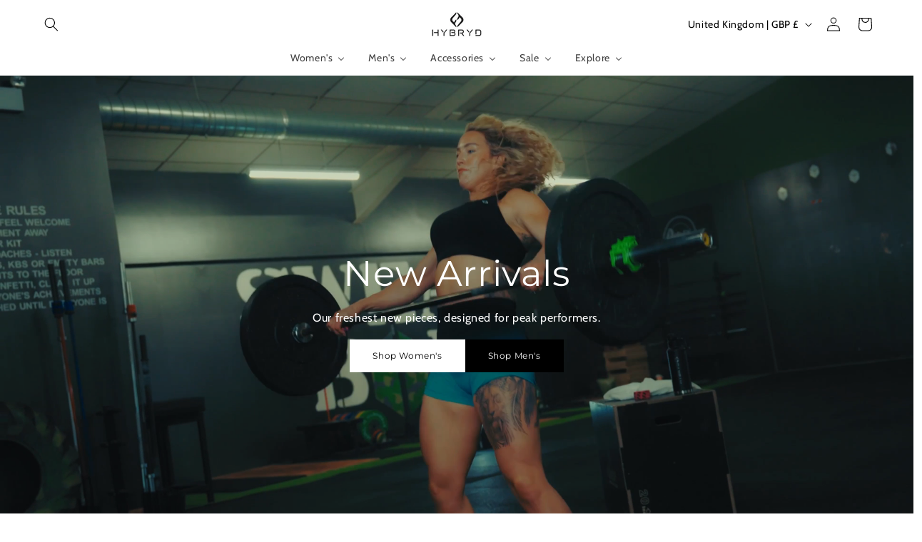

--- FILE ---
content_type: text/html; charset=utf-8
request_url: https://hybryd.fit/?attachment_id=64704
body_size: 80701
content:
<!doctype html>
<html class="js" lang="en">
  <head>
    <meta charset="utf-8">
    <meta http-equiv="X-UA-Compatible" content="IE=edge">
    <meta name="viewport" content="width=device-width,initial-scale=1">
    <meta name="theme-color" content="">
    <link rel="canonical" href="https://hybryd.fit/"><link rel="icon" type="image/png" href="//hybryd.fit/cdn/shop/files/Hybryd-Shadow-Vector-BW-20MP.png?crop=center&height=32&v=1709143585&width=32"><link rel="preconnect" href="https://fonts.shopifycdn.com" crossorigin><title>
      HYBRYD Fitness &amp; Performance Apparel
</title>

    
      <meta name="description" content="Home to the progress addicts of the UK, HYBRYD is about more than being strong and looking good. It&#39;s a movement founded on harnessing untapped potential. It&#39;s using that potential in more ways than just one, to break boundaries, set new standards, in or out the Gym. For yourself and the entire world.">
    

    

<meta property="og:site_name" content="HYBRYD">
<meta property="og:url" content="https://hybryd.fit/">
<meta property="og:title" content="HYBRYD Fitness &amp; Performance Apparel">
<meta property="og:type" content="website">
<meta property="og:description" content="Home to the progress addicts of the UK, HYBRYD is about more than being strong and looking good. It&#39;s a movement founded on harnessing untapped potential. It&#39;s using that potential in more ways than just one, to break boundaries, set new standards, in or out the Gym. For yourself and the entire world."><meta name="twitter:site" content="@hybrydfit"><meta name="twitter:card" content="summary_large_image">
<meta name="twitter:title" content="HYBRYD Fitness &amp; Performance Apparel">
<meta name="twitter:description" content="Home to the progress addicts of the UK, HYBRYD is about more than being strong and looking good. It&#39;s a movement founded on harnessing untapped potential. It&#39;s using that potential in more ways than just one, to break boundaries, set new standards, in or out the Gym. For yourself and the entire world.">


    <script src="//hybryd.fit/cdn/shop/t/37/assets/constants.js?v=132983761750457495441743422713" defer="defer"></script>
    <script src="//hybryd.fit/cdn/shop/t/37/assets/pubsub.js?v=25310214064522200911743422714" defer="defer"></script>
    <script src="//hybryd.fit/cdn/shop/t/37/assets/global.js?v=184345515105158409801743422713" defer="defer"></script>
    <script src="//hybryd.fit/cdn/shop/t/37/assets/details-disclosure.js?v=13653116266235556501743422713" defer="defer"></script>
    <script src="//hybryd.fit/cdn/shop/t/37/assets/details-modal.js?v=25581673532751508451743422713" defer="defer"></script>
    <script src="//hybryd.fit/cdn/shop/t/37/assets/search-form.js?v=133129549252120666541743422714" defer="defer"></script><script>window.performance && window.performance.mark && window.performance.mark('shopify.content_for_header.start');</script><meta name="facebook-domain-verification" content="g6vi2n65gl93q3ktem0ptteej7caao">
<meta id="shopify-digital-wallet" name="shopify-digital-wallet" content="/72584233227/digital_wallets/dialog">
<meta name="shopify-checkout-api-token" content="088a7131d331ebfc43fea329ff6a38a3">
<script async="async" src="/checkouts/internal/preloads.js?locale=en-GB"></script>
<script id="apple-pay-shop-capabilities" type="application/json">{"shopId":72584233227,"countryCode":"GB","currencyCode":"GBP","merchantCapabilities":["supports3DS"],"merchantId":"gid:\/\/shopify\/Shop\/72584233227","merchantName":"HYBRYD","requiredBillingContactFields":["postalAddress","email"],"requiredShippingContactFields":["postalAddress","email"],"shippingType":"shipping","supportedNetworks":["visa","maestro","masterCard","amex","discover","elo"],"total":{"type":"pending","label":"HYBRYD","amount":"1.00"},"shopifyPaymentsEnabled":true,"supportsSubscriptions":true}</script>
<script id="shopify-features" type="application/json">{"accessToken":"088a7131d331ebfc43fea329ff6a38a3","betas":["rich-media-storefront-analytics"],"domain":"hybryd.fit","predictiveSearch":true,"shopId":72584233227,"locale":"en"}</script>
<script>var Shopify = Shopify || {};
Shopify.shop = "aae0f9-47.myshopify.com";
Shopify.locale = "en";
Shopify.currency = {"active":"GBP","rate":"1.0"};
Shopify.country = "GB";
Shopify.theme = {"name":"Updated Site","id":176911450379,"schema_name":"Refresh","schema_version":"15.3.0","theme_store_id":1567,"role":"main"};
Shopify.theme.handle = "null";
Shopify.theme.style = {"id":null,"handle":null};
Shopify.cdnHost = "hybryd.fit/cdn";
Shopify.routes = Shopify.routes || {};
Shopify.routes.root = "/";</script>
<script type="module">!function(o){(o.Shopify=o.Shopify||{}).modules=!0}(window);</script>
<script>!function(o){function n(){var o=[];function n(){o.push(Array.prototype.slice.apply(arguments))}return n.q=o,n}var t=o.Shopify=o.Shopify||{};t.loadFeatures=n(),t.autoloadFeatures=n()}(window);</script>
<script id="shop-js-analytics" type="application/json">{"pageType":"index"}</script>
<script defer="defer" async type="module" src="//hybryd.fit/cdn/shopifycloud/shop-js/modules/v2/client.init-shop-cart-sync_BT-GjEfc.en.esm.js"></script>
<script defer="defer" async type="module" src="//hybryd.fit/cdn/shopifycloud/shop-js/modules/v2/chunk.common_D58fp_Oc.esm.js"></script>
<script defer="defer" async type="module" src="//hybryd.fit/cdn/shopifycloud/shop-js/modules/v2/chunk.modal_xMitdFEc.esm.js"></script>
<script type="module">
  await import("//hybryd.fit/cdn/shopifycloud/shop-js/modules/v2/client.init-shop-cart-sync_BT-GjEfc.en.esm.js");
await import("//hybryd.fit/cdn/shopifycloud/shop-js/modules/v2/chunk.common_D58fp_Oc.esm.js");
await import("//hybryd.fit/cdn/shopifycloud/shop-js/modules/v2/chunk.modal_xMitdFEc.esm.js");

  window.Shopify.SignInWithShop?.initShopCartSync?.({"fedCMEnabled":true,"windoidEnabled":true});

</script>
<script>(function() {
  var isLoaded = false;
  function asyncLoad() {
    if (isLoaded) return;
    isLoaded = true;
    var urls = ["https:\/\/cdn.recovermycart.com\/scripts\/keepcart\/CartJS.min.js?shop=aae0f9-47.myshopify.com\u0026shop=aae0f9-47.myshopify.com","https:\/\/chimpstatic.com\/mcjs-connected\/js\/users\/12942ef4661dbe99375ade41a\/221b09771539cbaf91ed2335f.js?shop=aae0f9-47.myshopify.com","https:\/\/s3.eu-west-1.amazonaws.com\/production-klarna-il-shopify-osm\/259276dac6e66e514c30afed620b50614997523d\/aae0f9-47.myshopify.com-1743592620589.js?shop=aae0f9-47.myshopify.com","https:\/\/widgetic.com\/sdk\/sdk.js?shop=aae0f9-47.myshopify.com","https:\/\/static2.rapidsearch.dev\/resultpage.js?shop=aae0f9-47.myshopify.com","https:\/\/gifts.good-apps.co\/storage\/js\/good_free_gift-aae0f9-47.myshopify.com.js?ver=50\u0026shop=aae0f9-47.myshopify.com"];
    for (var i = 0; i < urls.length; i++) {
      var s = document.createElement('script');
      s.type = 'text/javascript';
      s.async = true;
      s.src = urls[i];
      var x = document.getElementsByTagName('script')[0];
      x.parentNode.insertBefore(s, x);
    }
  };
  if(window.attachEvent) {
    window.attachEvent('onload', asyncLoad);
  } else {
    window.addEventListener('load', asyncLoad, false);
  }
})();</script>
<script id="__st">var __st={"a":72584233227,"offset":0,"reqid":"a46d2cfa-10bf-4059-a66c-c657f782f225-1769402427","pageurl":"hybryd.fit\/?attachment_id=64704","u":"7eafa5e935f0","p":"home"};</script>
<script>window.ShopifyPaypalV4VisibilityTracking = true;</script>
<script id="captcha-bootstrap">!function(){'use strict';const t='contact',e='account',n='new_comment',o=[[t,t],['blogs',n],['comments',n],[t,'customer']],c=[[e,'customer_login'],[e,'guest_login'],[e,'recover_customer_password'],[e,'create_customer']],r=t=>t.map((([t,e])=>`form[action*='/${t}']:not([data-nocaptcha='true']) input[name='form_type'][value='${e}']`)).join(','),a=t=>()=>t?[...document.querySelectorAll(t)].map((t=>t.form)):[];function s(){const t=[...o],e=r(t);return a(e)}const i='password',u='form_key',d=['recaptcha-v3-token','g-recaptcha-response','h-captcha-response',i],f=()=>{try{return window.sessionStorage}catch{return}},m='__shopify_v',_=t=>t.elements[u];function p(t,e,n=!1){try{const o=window.sessionStorage,c=JSON.parse(o.getItem(e)),{data:r}=function(t){const{data:e,action:n}=t;return t[m]||n?{data:e,action:n}:{data:t,action:n}}(c);for(const[e,n]of Object.entries(r))t.elements[e]&&(t.elements[e].value=n);n&&o.removeItem(e)}catch(o){console.error('form repopulation failed',{error:o})}}const l='form_type',E='cptcha';function T(t){t.dataset[E]=!0}const w=window,h=w.document,L='Shopify',v='ce_forms',y='captcha';let A=!1;((t,e)=>{const n=(g='f06e6c50-85a8-45c8-87d0-21a2b65856fe',I='https://cdn.shopify.com/shopifycloud/storefront-forms-hcaptcha/ce_storefront_forms_captcha_hcaptcha.v1.5.2.iife.js',D={infoText:'Protected by hCaptcha',privacyText:'Privacy',termsText:'Terms'},(t,e,n)=>{const o=w[L][v],c=o.bindForm;if(c)return c(t,g,e,D).then(n);var r;o.q.push([[t,g,e,D],n]),r=I,A||(h.body.append(Object.assign(h.createElement('script'),{id:'captcha-provider',async:!0,src:r})),A=!0)});var g,I,D;w[L]=w[L]||{},w[L][v]=w[L][v]||{},w[L][v].q=[],w[L][y]=w[L][y]||{},w[L][y].protect=function(t,e){n(t,void 0,e),T(t)},Object.freeze(w[L][y]),function(t,e,n,w,h,L){const[v,y,A,g]=function(t,e,n){const i=e?o:[],u=t?c:[],d=[...i,...u],f=r(d),m=r(i),_=r(d.filter((([t,e])=>n.includes(e))));return[a(f),a(m),a(_),s()]}(w,h,L),I=t=>{const e=t.target;return e instanceof HTMLFormElement?e:e&&e.form},D=t=>v().includes(t);t.addEventListener('submit',(t=>{const e=I(t);if(!e)return;const n=D(e)&&!e.dataset.hcaptchaBound&&!e.dataset.recaptchaBound,o=_(e),c=g().includes(e)&&(!o||!o.value);(n||c)&&t.preventDefault(),c&&!n&&(function(t){try{if(!f())return;!function(t){const e=f();if(!e)return;const n=_(t);if(!n)return;const o=n.value;o&&e.removeItem(o)}(t);const e=Array.from(Array(32),(()=>Math.random().toString(36)[2])).join('');!function(t,e){_(t)||t.append(Object.assign(document.createElement('input'),{type:'hidden',name:u})),t.elements[u].value=e}(t,e),function(t,e){const n=f();if(!n)return;const o=[...t.querySelectorAll(`input[type='${i}']`)].map((({name:t})=>t)),c=[...d,...o],r={};for(const[a,s]of new FormData(t).entries())c.includes(a)||(r[a]=s);n.setItem(e,JSON.stringify({[m]:1,action:t.action,data:r}))}(t,e)}catch(e){console.error('failed to persist form',e)}}(e),e.submit())}));const S=(t,e)=>{t&&!t.dataset[E]&&(n(t,e.some((e=>e===t))),T(t))};for(const o of['focusin','change'])t.addEventListener(o,(t=>{const e=I(t);D(e)&&S(e,y())}));const B=e.get('form_key'),M=e.get(l),P=B&&M;t.addEventListener('DOMContentLoaded',(()=>{const t=y();if(P)for(const e of t)e.elements[l].value===M&&p(e,B);[...new Set([...A(),...v().filter((t=>'true'===t.dataset.shopifyCaptcha))])].forEach((e=>S(e,t)))}))}(h,new URLSearchParams(w.location.search),n,t,e,['guest_login'])})(!0,!0)}();</script>
<script integrity="sha256-4kQ18oKyAcykRKYeNunJcIwy7WH5gtpwJnB7kiuLZ1E=" data-source-attribution="shopify.loadfeatures" defer="defer" src="//hybryd.fit/cdn/shopifycloud/storefront/assets/storefront/load_feature-a0a9edcb.js" crossorigin="anonymous"></script>
<script data-source-attribution="shopify.dynamic_checkout.dynamic.init">var Shopify=Shopify||{};Shopify.PaymentButton=Shopify.PaymentButton||{isStorefrontPortableWallets:!0,init:function(){window.Shopify.PaymentButton.init=function(){};var t=document.createElement("script");t.src="https://hybryd.fit/cdn/shopifycloud/portable-wallets/latest/portable-wallets.en.js",t.type="module",document.head.appendChild(t)}};
</script>
<script data-source-attribution="shopify.dynamic_checkout.buyer_consent">
  function portableWalletsHideBuyerConsent(e){var t=document.getElementById("shopify-buyer-consent"),n=document.getElementById("shopify-subscription-policy-button");t&&n&&(t.classList.add("hidden"),t.setAttribute("aria-hidden","true"),n.removeEventListener("click",e))}function portableWalletsShowBuyerConsent(e){var t=document.getElementById("shopify-buyer-consent"),n=document.getElementById("shopify-subscription-policy-button");t&&n&&(t.classList.remove("hidden"),t.removeAttribute("aria-hidden"),n.addEventListener("click",e))}window.Shopify?.PaymentButton&&(window.Shopify.PaymentButton.hideBuyerConsent=portableWalletsHideBuyerConsent,window.Shopify.PaymentButton.showBuyerConsent=portableWalletsShowBuyerConsent);
</script>
<script data-source-attribution="shopify.dynamic_checkout.cart.bootstrap">document.addEventListener("DOMContentLoaded",(function(){function t(){return document.querySelector("shopify-accelerated-checkout-cart, shopify-accelerated-checkout")}if(t())Shopify.PaymentButton.init();else{new MutationObserver((function(e,n){t()&&(Shopify.PaymentButton.init(),n.disconnect())})).observe(document.body,{childList:!0,subtree:!0})}}));
</script>
<script id='scb4127' type='text/javascript' async='' src='https://hybryd.fit/cdn/shopifycloud/privacy-banner/storefront-banner.js'></script><link id="shopify-accelerated-checkout-styles" rel="stylesheet" media="screen" href="https://hybryd.fit/cdn/shopifycloud/portable-wallets/latest/accelerated-checkout-backwards-compat.css" crossorigin="anonymous">
<style id="shopify-accelerated-checkout-cart">
        #shopify-buyer-consent {
  margin-top: 1em;
  display: inline-block;
  width: 100%;
}

#shopify-buyer-consent.hidden {
  display: none;
}

#shopify-subscription-policy-button {
  background: none;
  border: none;
  padding: 0;
  text-decoration: underline;
  font-size: inherit;
  cursor: pointer;
}

#shopify-subscription-policy-button::before {
  box-shadow: none;
}

      </style>
<script id="sections-script" data-sections="header" defer="defer" src="//hybryd.fit/cdn/shop/t/37/compiled_assets/scripts.js?v=4544"></script>
<script>window.performance && window.performance.mark && window.performance.mark('shopify.content_for_header.end');</script>


    <style data-shopify>
      @font-face {
  font-family: Cabin;
  font-weight: 400;
  font-style: normal;
  font-display: swap;
  src: url("//hybryd.fit/cdn/fonts/cabin/cabin_n4.cefc6494a78f87584a6f312fea532919154f66fe.woff2") format("woff2"),
       url("//hybryd.fit/cdn/fonts/cabin/cabin_n4.8c16611b00f59d27f4b27ce4328dfe514ce77517.woff") format("woff");
}

      @font-face {
  font-family: Cabin;
  font-weight: 700;
  font-style: normal;
  font-display: swap;
  src: url("//hybryd.fit/cdn/fonts/cabin/cabin_n7.255204a342bfdbc9ae2017bd4e6a90f8dbb2f561.woff2") format("woff2"),
       url("//hybryd.fit/cdn/fonts/cabin/cabin_n7.e2afa22a0d0f4b64da3569c990897429d40ff5c0.woff") format("woff");
}

      @font-face {
  font-family: Cabin;
  font-weight: 400;
  font-style: italic;
  font-display: swap;
  src: url("//hybryd.fit/cdn/fonts/cabin/cabin_i4.d89c1b32b09ecbc46c12781fcf7b2085f17c0be9.woff2") format("woff2"),
       url("//hybryd.fit/cdn/fonts/cabin/cabin_i4.0a521b11d0b69adfc41e22a263eec7c02aecfe99.woff") format("woff");
}

      @font-face {
  font-family: Cabin;
  font-weight: 700;
  font-style: italic;
  font-display: swap;
  src: url("//hybryd.fit/cdn/fonts/cabin/cabin_i7.ef2404c08a493e7ccbc92d8c39adf683f40e1fb5.woff2") format("woff2"),
       url("//hybryd.fit/cdn/fonts/cabin/cabin_i7.480421791818000fc8a5d4134822321b5d7964f8.woff") format("woff");
}

      @font-face {
  font-family: Montserrat;
  font-weight: 400;
  font-style: normal;
  font-display: swap;
  src: url("//hybryd.fit/cdn/fonts/montserrat/montserrat_n4.81949fa0ac9fd2021e16436151e8eaa539321637.woff2") format("woff2"),
       url("//hybryd.fit/cdn/fonts/montserrat/montserrat_n4.a6c632ca7b62da89c3594789ba828388aac693fe.woff") format("woff");
}


      
        :root,
        .color-scheme-1 {
          --color-background: 239,240,245;
        
          --gradient-background: #eff0f5;
        

        

        --color-foreground: 14,27,77;
        --color-background-contrast: 161,166,196;
        --color-shadow: 14,27,77;
        --color-button: 71,112,219;
        --color-button-text: 239,240,245;
        --color-secondary-button: 239,240,245;
        --color-secondary-button-text: 14,27,77;
        --color-link: 14,27,77;
        --color-badge-foreground: 14,27,77;
        --color-badge-background: 239,240,245;
        --color-badge-border: 14,27,77;
        --payment-terms-background-color: rgb(239 240 245);
      }
      
        
        .color-scheme-2 {
          --color-background: 249,249,249;
        
          --gradient-background: #f9f9f9;
        

        

        --color-foreground: 14,27,77;
        --color-background-contrast: 185,185,185;
        --color-shadow: 14,27,77;
        --color-button: 236,236,236;
        --color-button-text: 9,9,9;
        --color-secondary-button: 249,249,249;
        --color-secondary-button-text: 141,141,141;
        --color-link: 141,141,141;
        --color-badge-foreground: 14,27,77;
        --color-badge-background: 249,249,249;
        --color-badge-border: 14,27,77;
        --payment-terms-background-color: rgb(249 249 249);
      }
      
        
        .color-scheme-3 {
          --color-background: 14,27,77;
        
          --gradient-background: #0e1b4d;
        

        

        --color-foreground: 255,255,255;
        --color-background-contrast: 18,35,99;
        --color-shadow: 14,27,77;
        --color-button: 255,255,255;
        --color-button-text: 14,27,77;
        --color-secondary-button: 14,27,77;
        --color-secondary-button-text: 255,255,255;
        --color-link: 255,255,255;
        --color-badge-foreground: 255,255,255;
        --color-badge-background: 14,27,77;
        --color-badge-border: 255,255,255;
        --payment-terms-background-color: rgb(14 27 77);
      }
      
        
        .color-scheme-4 {
          --color-background: 71,112,219;
        
          --gradient-background: #4770db;
        

        

        --color-foreground: 255,255,255;
        --color-background-contrast: 27,57,136;
        --color-shadow: 14,27,77;
        --color-button: 255,255,255;
        --color-button-text: 71,112,219;
        --color-secondary-button: 71,112,219;
        --color-secondary-button-text: 255,255,255;
        --color-link: 255,255,255;
        --color-badge-foreground: 255,255,255;
        --color-badge-background: 71,112,219;
        --color-badge-border: 255,255,255;
        --payment-terms-background-color: rgb(71 112 219);
      }
      
        
        .color-scheme-5 {
          --color-background: 227,36,2;
        
          --gradient-background: #e32402;
        

        

        --color-foreground: 255,255,255;
        --color-background-contrast: 101,16,1;
        --color-shadow: 14,27,77;
        --color-button: 255,255,255;
        --color-button-text: 227,36,2;
        --color-secondary-button: 227,36,2;
        --color-secondary-button-text: 255,255,255;
        --color-link: 255,255,255;
        --color-badge-foreground: 255,255,255;
        --color-badge-background: 227,36,2;
        --color-badge-border: 255,255,255;
        --payment-terms-background-color: rgb(227 36 2);
      }
      
        
        .color-scheme-fd4dd605-3a82-4547-9de2-0d0854b0eba5 {
          --color-background: 239,240,245;
        
          --gradient-background: #eff0f5;
        

        

        --color-foreground: 14,27,77;
        --color-background-contrast: 161,166,196;
        --color-shadow: 14,27,77;
        --color-button: 108,120,220;
        --color-button-text: 239,240,245;
        --color-secondary-button: 239,240,245;
        --color-secondary-button-text: 14,27,77;
        --color-link: 14,27,77;
        --color-badge-foreground: 14,27,77;
        --color-badge-background: 239,240,245;
        --color-badge-border: 14,27,77;
        --payment-terms-background-color: rgb(239 240 245);
      }
      
        
        .color-scheme-8e3e7792-194c-4977-b4ce-a70dcbed5157 {
          --color-background: 239,240,245;
        
          --gradient-background: #eff0f5;
        

        

        --color-foreground: 14,27,77;
        --color-background-contrast: 161,166,196;
        --color-shadow: 14,27,77;
        --color-button: 14,27,77;
        --color-button-text: 239,240,245;
        --color-secondary-button: 239,240,245;
        --color-secondary-button-text: 14,27,77;
        --color-link: 14,27,77;
        --color-badge-foreground: 14,27,77;
        --color-badge-background: 239,240,245;
        --color-badge-border: 14,27,77;
        --payment-terms-background-color: rgb(239 240 245);
      }
      
        
        .color-scheme-21fd1186-6114-4409-b95f-6357b7a5e78d {
          --color-background: 255,255,255;
        
          --gradient-background: #ffffff;
        

        

        --color-foreground: 0,0,0;
        --color-background-contrast: 191,191,191;
        --color-shadow: 0,0,0;
        --color-button: 0,0,0;
        --color-button-text: 239,240,245;
        --color-secondary-button: 255,255,255;
        --color-secondary-button-text: 0,0,0;
        --color-link: 0,0,0;
        --color-badge-foreground: 0,0,0;
        --color-badge-background: 255,255,255;
        --color-badge-border: 0,0,0;
        --payment-terms-background-color: rgb(255 255 255);
      }
      
        
        .color-scheme-243060a9-f200-4f3b-a4dd-9b825e171f55 {
          --color-background: 32,32,32;
        
          --gradient-background: #202020;
        

        

        --color-foreground: 249,249,249;
        --color-background-contrast: 45,45,45;
        --color-shadow: 14,27,77;
        --color-button: 239,239,239;
        --color-button-text: 239,239,239;
        --color-secondary-button: 32,32,32;
        --color-secondary-button-text: 239,239,239;
        --color-link: 239,239,239;
        --color-badge-foreground: 249,249,249;
        --color-badge-background: 32,32,32;
        --color-badge-border: 249,249,249;
        --payment-terms-background-color: rgb(32 32 32);
      }
      
        
        .color-scheme-b456aff4-e5df-4f85-b935-13038b9ff228 {
          --color-background: 0,0,0;
        
          --gradient-background: #000000;
        

        

        --color-foreground: 255,251,209;
        --color-background-contrast: 128,128,128;
        --color-shadow: 252,226,2;
        --color-button: 252,226,2;
        --color-button-text: 239,240,245;
        --color-secondary-button: 0,0,0;
        --color-secondary-button-text: 252,226,2;
        --color-link: 252,226,2;
        --color-badge-foreground: 255,251,209;
        --color-badge-background: 0,0,0;
        --color-badge-border: 255,251,209;
        --payment-terms-background-color: rgb(0 0 0);
      }
      
        
        .color-scheme-fd52ebb1-b2c3-4319-b6f9-b78d76275025 {
          --color-background: 105,108,116;
        
          --gradient-background: #696c74;
        

        

        --color-foreground: 255,255,255;
        --color-background-contrast: 44,46,49;
        --color-shadow: 14,27,77;
        --color-button: 71,112,219;
        --color-button-text: 239,240,245;
        --color-secondary-button: 105,108,116;
        --color-secondary-button-text: 14,27,77;
        --color-link: 14,27,77;
        --color-badge-foreground: 255,255,255;
        --color-badge-background: 105,108,116;
        --color-badge-border: 255,255,255;
        --payment-terms-background-color: rgb(105 108 116);
      }
      
        
        .color-scheme-5a04f793-d624-4095-86bb-9e61fdaaad90 {
          --color-background: 2,2,2;
        
          --gradient-background: #020202;
        

        

        --color-foreground: 249,249,249;
        --color-background-contrast: 130,130,130;
        --color-shadow: 0,0,0;
        --color-button: 249,249,249;
        --color-button-text: 249,249,249;
        --color-secondary-button: 2,2,2;
        --color-secondary-button-text: 0,0,0;
        --color-link: 0,0,0;
        --color-badge-foreground: 249,249,249;
        --color-badge-background: 2,2,2;
        --color-badge-border: 249,249,249;
        --payment-terms-background-color: rgb(2 2 2);
      }
      
        
        .color-scheme-3a39d3ed-9e21-42ad-9d18-1f2462cf66b2 {
          --color-background: 239,240,245;
        
          --gradient-background: #eff0f5;
        

        

        --color-foreground: 14,27,77;
        --color-background-contrast: 161,166,196;
        --color-shadow: 14,27,77;
        --color-button: 71,112,219;
        --color-button-text: 239,240,245;
        --color-secondary-button: 239,240,245;
        --color-secondary-button-text: 14,27,77;
        --color-link: 14,27,77;
        --color-badge-foreground: 14,27,77;
        --color-badge-background: 239,240,245;
        --color-badge-border: 14,27,77;
        --payment-terms-background-color: rgb(239 240 245);
      }
      
        
        .color-scheme-892d39f2-f193-4dea-8249-ebcf76b04780 {
          --color-background: 249,249,249;
        
          --gradient-background: #f9f9f9;
        

        

        --color-foreground: 2,7,24;
        --color-background-contrast: 185,185,185;
        --color-shadow: 14,27,77;
        --color-button: 108,120,220;
        --color-button-text: 255,255,255;
        --color-secondary-button: 249,249,249;
        --color-secondary-button-text: 14,27,77;
        --color-link: 14,27,77;
        --color-badge-foreground: 2,7,24;
        --color-badge-background: 249,249,249;
        --color-badge-border: 2,7,24;
        --payment-terms-background-color: rgb(249 249 249);
      }
      
        
        .color-scheme-b48b3fb4-3a8b-484e-bfc4-57063bd2b85a {
          --color-background: 250,218,221;
        
          --gradient-background: #fadadd;
        

        

        --color-foreground: 9,9,9;
        --color-background-contrast: 235,106,118;
        --color-shadow: 14,27,77;
        --color-button: 108,120,220;
        --color-button-text: 255,255,255;
        --color-secondary-button: 250,218,221;
        --color-secondary-button-text: 14,27,77;
        --color-link: 14,27,77;
        --color-badge-foreground: 9,9,9;
        --color-badge-background: 250,218,221;
        --color-badge-border: 9,9,9;
        --payment-terms-background-color: rgb(250 218 221);
      }
      
        
        .color-scheme-6a05cc06-4db9-4e5c-9ae7-a22cb53d3b03 {
          --color-background: 248,187,208;
        
          --gradient-background: #f8bbd0;
        

        

        --color-foreground: 14,27,77;
        --color-background-contrast: 236,71,128;
        --color-shadow: 14,27,77;
        --color-button: 71,112,219;
        --color-button-text: 239,240,245;
        --color-secondary-button: 248,187,208;
        --color-secondary-button-text: 14,27,77;
        --color-link: 14,27,77;
        --color-badge-foreground: 14,27,77;
        --color-badge-background: 248,187,208;
        --color-badge-border: 14,27,77;
        --payment-terms-background-color: rgb(248 187 208);
      }
      

      body, .color-scheme-1, .color-scheme-2, .color-scheme-3, .color-scheme-4, .color-scheme-5, .color-scheme-fd4dd605-3a82-4547-9de2-0d0854b0eba5, .color-scheme-8e3e7792-194c-4977-b4ce-a70dcbed5157, .color-scheme-21fd1186-6114-4409-b95f-6357b7a5e78d, .color-scheme-243060a9-f200-4f3b-a4dd-9b825e171f55, .color-scheme-b456aff4-e5df-4f85-b935-13038b9ff228, .color-scheme-fd52ebb1-b2c3-4319-b6f9-b78d76275025, .color-scheme-5a04f793-d624-4095-86bb-9e61fdaaad90, .color-scheme-3a39d3ed-9e21-42ad-9d18-1f2462cf66b2, .color-scheme-892d39f2-f193-4dea-8249-ebcf76b04780, .color-scheme-b48b3fb4-3a8b-484e-bfc4-57063bd2b85a, .color-scheme-6a05cc06-4db9-4e5c-9ae7-a22cb53d3b03 {
        color: rgba(var(--color-foreground), 0.75);
        background-color: rgb(var(--color-background));
      }

      :root {
        --font-body-family: Cabin, sans-serif;
        --font-body-style: normal;
        --font-body-weight: 400;
        --font-body-weight-bold: 700;

        --font-heading-family: Montserrat, sans-serif;
        --font-heading-style: normal;
        --font-heading-weight: 400;

        --font-body-scale: 1.0;
        --font-heading-scale: 1.0;

        --media-padding: px;
        --media-border-opacity: 0.0;
        --media-border-width: 0px;
        --media-radius: 0px;
        --media-shadow-opacity: 0.0;
        --media-shadow-horizontal-offset: 0px;
        --media-shadow-vertical-offset: 4px;
        --media-shadow-blur-radius: 5px;
        --media-shadow-visible: 0;

        --page-width: 160rem;
        --page-width-margin: 0rem;

        --product-card-image-padding: 1.6rem;
        --product-card-corner-radius: 0.0rem;
        --product-card-text-alignment: left;
        --product-card-border-width: 0.0rem;
        --product-card-border-opacity: 0.0;
        --product-card-shadow-opacity: 0.0;
        --product-card-shadow-visible: 0;
        --product-card-shadow-horizontal-offset: 0.0rem;
        --product-card-shadow-vertical-offset: 0.4rem;
        --product-card-shadow-blur-radius: 0.5rem;

        --collection-card-image-padding: 1.6rem;
        --collection-card-corner-radius: 1.2rem;
        --collection-card-text-alignment: right;
        --collection-card-border-width: 0.0rem;
        --collection-card-border-opacity: 0.0;
        --collection-card-shadow-opacity: 0.0;
        --collection-card-shadow-visible: 0;
        --collection-card-shadow-horizontal-offset: 0.0rem;
        --collection-card-shadow-vertical-offset: 0.2rem;
        --collection-card-shadow-blur-radius: 3.0rem;

        --blog-card-image-padding: 1.6rem;
        --blog-card-corner-radius: 1.8rem;
        --blog-card-text-alignment: left;
        --blog-card-border-width: 0.1rem;
        --blog-card-border-opacity: 1.0;
        --blog-card-shadow-opacity: 0.0;
        --blog-card-shadow-visible: 0;
        --blog-card-shadow-horizontal-offset: 0.0rem;
        --blog-card-shadow-vertical-offset: 0.4rem;
        --blog-card-shadow-blur-radius: 0.5rem;

        --badge-corner-radius: 3.8rem;

        --popup-border-width: 3px;
        --popup-border-opacity: 0.1;
        --popup-corner-radius: 4px;
        --popup-shadow-opacity: 0.0;
        --popup-shadow-horizontal-offset: 0px;
        --popup-shadow-vertical-offset: 4px;
        --popup-shadow-blur-radius: 5px;

        --drawer-border-width: 0px;
        --drawer-border-opacity: 0.1;
        --drawer-shadow-opacity: 0.0;
        --drawer-shadow-horizontal-offset: 0px;
        --drawer-shadow-vertical-offset: 4px;
        --drawer-shadow-blur-radius: 5px;

        --spacing-sections-desktop: 0px;
        --spacing-sections-mobile: 0px;

        --grid-desktop-vertical-spacing: 16px;
        --grid-desktop-horizontal-spacing: 12px;
        --grid-mobile-vertical-spacing: 8px;
        --grid-mobile-horizontal-spacing: 6px;

        --text-boxes-border-opacity: 0.1;
        --text-boxes-border-width: 0px;
        --text-boxes-radius: 20px;
        --text-boxes-shadow-opacity: 0.0;
        --text-boxes-shadow-visible: 0;
        --text-boxes-shadow-horizontal-offset: 0px;
        --text-boxes-shadow-vertical-offset: 4px;
        --text-boxes-shadow-blur-radius: 5px;

        --buttons-radius: 40px;
        --buttons-radius-outset: 41px;
        --buttons-border-width: 1px;
        --buttons-border-opacity: 1.0;
        --buttons-shadow-opacity: 0.25;
        --buttons-shadow-visible: 1;
        --buttons-shadow-horizontal-offset: 6px;
        --buttons-shadow-vertical-offset: 6px;
        --buttons-shadow-blur-radius: 10px;
        --buttons-border-offset: 0.3px;

        --inputs-radius: 26px;
        --inputs-border-width: 1px;
        --inputs-border-opacity: 0.55;
        --inputs-shadow-opacity: 0.0;
        --inputs-shadow-horizontal-offset: 0px;
        --inputs-margin-offset: 0px;
        --inputs-shadow-vertical-offset: 4px;
        --inputs-shadow-blur-radius: 5px;
        --inputs-radius-outset: 27px;

        --variant-pills-radius: 40px;
        --variant-pills-border-width: 1px;
        --variant-pills-border-opacity: 0.55;
        --variant-pills-shadow-opacity: 0.0;
        --variant-pills-shadow-horizontal-offset: 0px;
        --variant-pills-shadow-vertical-offset: 4px;
        --variant-pills-shadow-blur-radius: 5px;
      }

      *,
      *::before,
      *::after {
        box-sizing: inherit;
      }

      html {
        box-sizing: border-box;
        font-size: calc(var(--font-body-scale) * 62.5%);
        height: 100%;
      }

      body {
        display: grid;
        grid-template-rows: auto auto 1fr auto;
        grid-template-columns: 100%;
        min-height: 100%;
        margin: 0;
        font-size: 1.5rem;
        letter-spacing: 0.06rem;
        line-height: calc(1 + 0.8 / var(--font-body-scale));
        font-family: var(--font-body-family);
        font-style: var(--font-body-style);
        font-weight: var(--font-body-weight);
      }

      @media screen and (min-width: 750px) {
        body {
          font-size: 1.6rem;
        }
      }
    </style>

    <link href="//hybryd.fit/cdn/shop/t/37/assets/base.css?v=124001435977907135221743590690" rel="stylesheet" type="text/css" media="all" />
    <link rel="stylesheet" href="//hybryd.fit/cdn/shop/t/37/assets/component-cart-items.css?v=123238115697927560811743422713" media="print" onload="this.media='all'">
      <link rel="preload" as="font" href="//hybryd.fit/cdn/fonts/cabin/cabin_n4.cefc6494a78f87584a6f312fea532919154f66fe.woff2" type="font/woff2" crossorigin>
      

      <link rel="preload" as="font" href="//hybryd.fit/cdn/fonts/montserrat/montserrat_n4.81949fa0ac9fd2021e16436151e8eaa539321637.woff2" type="font/woff2" crossorigin>
      
<link href="//hybryd.fit/cdn/shop/t/37/assets/component-localization-form.css?v=170315343355214948141743422713" rel="stylesheet" type="text/css" media="all" />
      <script src="//hybryd.fit/cdn/shop/t/37/assets/localization-form.js?v=144176611646395275351743422714" defer="defer"></script><link
        rel="stylesheet"
        href="//hybryd.fit/cdn/shop/t/37/assets/component-predictive-search.css?v=118923337488134913561743422713"
        media="print"
        onload="this.media='all'"
      ><script>
      if (Shopify.designMode) {
        document.documentElement.classList.add('shopify-design-mode');
      }
    </script>
    



<!-- BEGIN app block: shopify://apps/buddha-mega-menu-navigation/blocks/megamenu/dbb4ce56-bf86-4830-9b3d-16efbef51c6f -->
<script>
        var productImageAndPrice = [],
            collectionImages = [],
            articleImages = [],
            mmLivIcons = false,
            mmFlipClock = false,
            mmFixesUseJquery = false,
            mmNumMMI = 5,
            mmSchemaTranslation = {},
            mmMenuStrings =  {"menuStrings":{"default":{"Women's":"Women's","FEATURED":"FEATURED","New Arrivals":"New Arrivals","Best Sellers":"Best Sellers","Matching Sets":"Matching Sets","Affinity":"Affinity","Eden":"Eden","Monarch":"Monarch","Leggings":"Leggings","Sale":"Sale","TOPS":"TOPS","Sports Bras":"Sports Bras","T-Shirts & Crops ":"T-Shirts & Crops ","Vests":"Vests","Hoodies & Pullovers":"Hoodies & Pullovers","Jackets":"Jackets","BOTTOMS":"BOTTOMS","Joggers":"Joggers","Shorts":"Shorts","COLLECTIONS":"COLLECTIONS","Bella":"Bella","Capella":"Capella","Casey":"Casey","Emily":"Emily","Ethos":"Ethos","Layla":"Layla","Lift & Lounge":"Lift & Lounge","Naked":"Naked","Oversized":"Oversized","Taran":"Taran","Titan":"Titan","Vortex":"Vortex","View All":"View All","SALE":"SALE","Men's":"Men's","New Arrivals ":"New Arrivals ","Essentials":"Essentials","Hoodies":"Hoodies","T-Shirts & Tanks":"T-Shirts & Tanks","Crewnecks":"Crewnecks","Core":"Core","Accessories":"Accessories","ACCESSORIES":"ACCESSORIES","Bags":"Bags","Belts":"Belts","Chalk":"Chalk","Headwear":"Headwear","Hydration":"Hydration","Eyewear":"Eyewear","Socks":"Socks","Wrist Bands & Supports":"Wrist Bands & Supports","ALL SALE":"ALL SALE","WOMEN'S SALE":"WOMEN'S SALE","MEN'S SALE":"MEN'S SALE","Explore":"Explore","ABOUT US":"ABOUT US","Our Story":"Our Story","Our Athletes":"Our Athletes","Breast Cancer Checker":"Breast Cancer Checker","Become an Ambassador":"Become an Ambassador","Reviews":"Reviews","Gift Card":"Gift Card","HELP & SUPPORT":"HELP & SUPPORT","Shipping Policy":"Shipping Policy","Terms of Service":"Terms of Service","Privacy Policy":"Privacy Policy","Returns & Exchanges Policy":"Returns & Exchanges Policy","CONTACT US":"CONTACT US"}},"additional":{"default":{"Add to cart":"Add to cart","Sold out":"Sold out","JUST ADDED TO YOUR CART":"JUST ADDED TO YOUR CART","OUT OF STOCK":"OUT OF STOCK","View Cart":"View Cart"}}} ,
            mmShopLocale = "en",
            mmShopLocaleCollectionsRoute = "/collections",
            mmSchemaDesignJSON = [{"action":"menu-select","value":"mm-automatic"},{"action":"design","setting":"font_family","value":"Default"},{"action":"design","setting":"font_size","value":"13px"},{"action":"design","setting":"text_color","value":"#222222"},{"action":"design","setting":"link_hover_color","value":"#0da19a"},{"action":"design","setting":"link_color","value":"#4e4e4e"},{"action":"design","setting":"background_hover_color","value":"#f9f9f9"},{"action":"design","setting":"background_color","value":"#ffffff"},{"action":"design","setting":"price_color","value":"#0da19a"},{"action":"design","setting":"contact_right_btn_text_color","value":"#ffffff"},{"action":"design","setting":"contact_right_btn_bg_color","value":"#3A3A3A"},{"action":"design","setting":"contact_left_bg_color","value":"#3A3A3A"},{"action":"design","setting":"contact_left_alt_color","value":"#CCCCCC"},{"action":"design","setting":"contact_left_text_color","value":"#f1f1f0"},{"action":"design","setting":"addtocart_enable","value":"true"},{"action":"design","setting":"addtocart_text_color","value":"#333333"},{"action":"design","setting":"addtocart_background_color","value":"#ffffff"},{"action":"design","setting":"addtocart_text_hover_color","value":"#ffffff"},{"action":"design","setting":"addtocart_background_hover_color","value":"#0da19a"},{"action":"design","setting":"countdown_color","value":"#ffffff"},{"action":"design","setting":"countdown_background_color","value":"#333333"},{"action":"design","setting":"vertical_font_family","value":"Default"},{"action":"design","setting":"vertical_font_size","value":"13px"},{"action":"design","setting":"vertical_text_color","value":"#ffffff"},{"action":"design","setting":"vertical_link_color","value":"#ffffff"},{"action":"design","setting":"vertical_link_hover_color","value":"#ffffff"},{"action":"design","setting":"vertical_price_color","value":"#ffffff"},{"action":"design","setting":"vertical_contact_right_btn_text_color","value":"#ffffff"},{"action":"design","setting":"vertical_addtocart_enable","value":"true"},{"action":"design","setting":"vertical_addtocart_text_color","value":"#ffffff"},{"action":"design","setting":"vertical_countdown_color","value":"#ffffff"},{"action":"design","setting":"vertical_countdown_background_color","value":"#333333"},{"action":"design","setting":"vertical_background_color","value":"#017b86"},{"action":"design","setting":"vertical_addtocart_background_color","value":"#333333"},{"action":"design","setting":"vertical_contact_right_btn_bg_color","value":"#333333"},{"action":"design","setting":"vertical_contact_left_alt_color","value":"#333333"},{"action":"design","setting":"main_menu_item_columns_jwmEQ","value":"7"},{"action":"design","setting":"main_menu_item_columns_5Qq0I","value":"5"},{"action":"design","setting":"main_menu_item_columns_mybq3","value":"5"},{"action":"design","setting":"main_menu_item_columns_lhV2Y","value":"3"}],
            mmDomChangeSkipUl = "",
            buddhaMegaMenuShop = "aae0f9-47.myshopify.com",
            mmWireframeCompression = "0",
            mmExtensionAssetUrl = "https://cdn.shopify.com/extensions/019abe06-4a3f-7763-88da-170e1b54169b/mega-menu-151/assets/";var bestSellersHTML = '';var newestProductsHTML = '';/* get link lists api */
        var linkLists={"main-menu" : {"title":"Main menu", "items":["/","/collections/all","/","/collections/all-sale","/pages/contact",]},"footer" : {"title":"Footer menu", "items":["/","/collections/all-products","/pages/our-story","/pages/our-athletes","/pages/reviews","/pages/contact","/policies/privacy-policy",]},"customer-account-main-menu" : {"title":"Customer account main menu", "items":["/","https://shopify.com/72584233227/account/orders?locale=en&amp;region_country=GB",]},"footer-menu-1" : {"title":"About HYBRYD", "items":["/pages/contact","/pages/reviews","/pages/our-athletes","/pages/our-story",]},"help-support" : {"title":"Help &amp; Support", "items":["/pages/contact","/policies/privacy-policy","/policies/refund-policy","/policies/shipping-policy","/policies/terms-of-service",]},};/*ENDPARSE*/

        

        /* set product prices *//* get the collection images *//* get the article images *//* customer fixes */
        var mmThemeFixesBeforeInit = function(){ customMenuUls=".header__menu-items,.overflow-menu,nav,ul"; /* generic mobile menu toggle translate effect */ document.addEventListener("toggleSubmenu", function (e) { var pc = document.querySelector("#PageContainer"); var mm = document.querySelector("#MobileNav"); if (pc && mm && typeof e.mmMobileHeight != "undefined"){ var pcStyle = pc.getAttribute("style"); if (pcStyle && pcStyle.indexOf("translate3d") != -1) { pc.style.transform = "translate3d(0px, "+ e.mmMobileHeight +"px, 0px)"; } } }); mmAddStyle(" .header__icons {z-index: 1003;} "); if (document.querySelectorAll(".sf-menu-links,ul.sf-nav").length == 2) { customMenuUls=".sf-menu-links,ul.sf-nav"; mmHorizontalMenus="ul.sf-nav"; mmVerticalMenus=".sf-menu-links"; mmAddStyle("@media screen and (min-width:1280px) { .sf-header__desktop {display: block !important;} }"); } if (document.querySelector(".mobile-menu__content>ul")) { mmDisableVisibleCheck=true; mmVerticalMenus=".mobile-menu__content>ul"; } window.mmLoadFunction = function(){ var num = 15; var intv = setInterval(function(){ var m = document.querySelector("#megamenu_level__1"); if (m && m.matches(".vertical-mega-menu")) reinitMenus("#megamenu_level__1"); if (num--==0) clearInterval(intv); },300); }; if (document.readyState !== "loading") { mmLoadFunction(); } else { document.removeEventListener("DOMContentLoaded", mmLoadFunction); document.addEventListener("DOMContentLoaded", mmLoadFunction); } }; var mmThemeFixesBefore = function(){ window.buddhaFilterLiElements = function(liElements){ var elements = []; for (var i=0; i<liElements.length; i++) { if (liElements[i].querySelector("[href=\"/cart\"],[href=\"/account/login\"]") == null) { elements.push(liElements[i]); } } return elements; }; if (tempMenuObject.u.matches("#mobile_menu, #velaMegamenu .nav, #SiteNav, #siteNav")) { tempMenuObject.liItems = buddhaFilterLiElements(mmNot(tempMenuObject.u.children, ".search_container,.site-nav__item_cart", true)); } else if (tempMenuObject.u.matches(".main_nav .nav .menu")) { var numMenusApplied = 0, numMenusAppliedSticky = 0; mmForEach(document, ".main_nav .nav .menu", function(el){ if (el.closest(".sticky_nav") == null) { if (el.querySelector(".buddha-menu-item")) { numMenusApplied++; } } else { if (el.querySelector(".buddha-menu-item")) { numMenusAppliedSticky++; } } }); if (((tempMenuObject.u.closest(".sticky_nav")) && (numMenusAppliedSticky < 1)) || ((tempMenuObject.u.closest(".sticky_nav")) && (numMenusApplied < 1))) { tempMenuObject.liItems = buddhaFilterLiElements(mmNot(tempMenuObject.u.children, ".search_container,.site-nav__item_cart")); } } else if (tempMenuObject.u.matches("#mobile-menu:not(.mm-menu)") && tempMenuObject.u.querySelector(".hamburger,.shifter-handle") == null) { tempMenuObject.liItems = buddhaFilterLiElements(tempMenuObject.u.children); } else if (tempMenuObject.u.matches("#accessibleNav") && tempMenuObject.u.closest("#topnav2") == null) { tempMenuObject.liItems = buddhaFilterLiElements(mmNot(tempMenuObject.u.children, ".customer-navlink")); } else if (tempMenuObject.u.matches("#megamenu_level__1")) { tempMenuObject.liClasses = "level_1__item"; tempMenuObject.aClasses = "level_1__link"; tempMenuObject.liItems = buddhaFilterLiElements(tempMenuObject.u.children); } else if (tempMenuObject.u.matches(".mobile-nav__items")) { tempMenuObject.liClasses = "mobile-nav__item"; tempMenuObject.aClasses = "mobile-nav__link"; tempMenuObject.liItems = buddhaFilterLiElements(tempMenuObject.u.children); } else if (tempMenuObject.u.matches("#NavDrawer > .mobile-nav") && document.querySelector(".mobile-nav>.buddha-menu-item") == null ) { tempMenuObject.liClasses = "mobile-nav__item"; tempMenuObject.aClasses = "mobile-nav__link"; tempMenuObject.liItems = buddhaFilterLiElements(mmNot(tempMenuObject.u.children, ".mobile-nav__search")); } else if (tempMenuObject.u.matches(".mobile-nav-wrapper > .mobile-nav")) { tempMenuObject.liClasses = "mobile-nav__item border-bottom"; tempMenuObject.aClasses = "mobile-nav__link"; tempMenuObject.liItems = buddhaFilterLiElements(mmNot(tempMenuObject.u.children, ".mobile-nav__search")); } else if (tempMenuObject.u.matches("#nav .mm-panel .mm-listview")) { tempMenuObject.liItems = buddhaFilterLiElements(tempMenuObject.u.children); var firstMmPanel = true; mmForEach(document, "#nav>.mm-panels>.mm-panel", function(el){ if (firstMmPanel) { firstMmPanel = false; el.classList.remove("mm-hidden"); el.classList.remove("mm-subopened"); } else { el.parentElement.removeChild(el); } }); } else if (tempMenuObject.u.matches(".SidebarMenu__Nav--primary")) { tempMenuObject.liClasses = "Collapsible"; tempMenuObject.aClasses = "Collapsible__Button Heading u-h6"; tempMenuObject.liItems = buddhaFilterLiElements(tempMenuObject.u.children); } else if (tempMenuObject.u.matches(".mm_menus_ul")) { tempMenuObject.liClasses = "ets_menu_item"; tempMenuObject.aClasses = "mm-nowrap"; tempMenuObject.liItems = buddhaFilterLiElements(tempMenuObject.u.children); mmAddStyle(" .horizontal-mega-menu > .buddha-menu-item > a {white-space: nowrap;} ", "mmThemeCStyle"); } else if (tempMenuObject.u.matches("#accordion")) { tempMenuObject.liClasses = ""; tempMenuObject.aClasses = ""; tempMenuObject.liItems = tempMenuObject.u.children; } else if (tempMenuObject.u.matches(".mobile-menu__panel:first-child .mobile-menu__nav")) { tempMenuObject.liClasses = "mobile-menu__nav-item"; tempMenuObject.aClasses = "mobile-menu__nav-link"; tempMenuObject.liItems = tempMenuObject.u.children; } else if (tempMenuObject.u.matches("#nt_menu_id")) { tempMenuObject.liClasses = "menu-item type_simple"; tempMenuObject.aClasses = "lh__1 flex al_center pr"; tempMenuObject.liItems = tempMenuObject.u.children; } else if (tempMenuObject.u.matches("#menu_mb_cat")) { tempMenuObject.liClasses = "menu-item type_simple"; tempMenuObject.aClasses = ""; tempMenuObject.liItems = tempMenuObject.u.children; } else if (tempMenuObject.u.matches("#menu_mb_ul")) { tempMenuObject.liClasses = "menu-item only_icon_false"; tempMenuObject.aClasses = ""; tempMenuObject.liItems = mmNot(tempMenuObject.u.children, "#customer_login_link,#customer_register_link,#item_mb_help", true); mmAddStyle(" #menu_mb_ul.vertical-mega-menu li.buddha-menu-item>a {display: flex !important;} #menu_mb_ul.vertical-mega-menu li.buddha-menu-item>a>.mm-title {padding: 0 !important;} ", "mmThemeStyle"); } else if (tempMenuObject.u.matches(".header__inline-menu > .list-menu")) { tempMenuObject.liClasses = ""; tempMenuObject.aClasses = "header__menu-item list-menu__item link focus-inset"; tempMenuObject.liItems = tempMenuObject.u.children; } else if (tempMenuObject.u.matches(".menu-drawer__navigation>.list-menu")) { tempMenuObject.liClasses = ""; tempMenuObject.aClasses = "menu-drawer__menu-item list-menu__item link link--text focus-inset"; tempMenuObject.liItems = tempMenuObject.u.children; } else if (tempMenuObject.u.matches(".header__menu-items")) { tempMenuObject.liClasses = "navbar-item header__item has-mega-menu"; tempMenuObject.aClasses = "navbar-link header__link"; tempMenuObject.liItems = tempMenuObject.u.children; mmAddStyle(" .horizontal-mega-menu .buddha-menu-item>a:after{content: none;} .horizontal-mega-menu>li>a{padding-right:10px !important;} .horizontal-mega-menu>li:not(.buddha-menu-item) {display: none !important;} ", "mmThemeStyle"); } else if (tempMenuObject.u.matches(".header__navigation")) { tempMenuObject.liClasses = "header__nav-item"; tempMenuObject.aClasses = ""; tempMenuObject.liItems = tempMenuObject.u.children; } else if (tempMenuObject.u.matches(".slide-nav")) { mmVerticalMenus=".slide-nav"; tempMenuObject.liClasses = "slide-nav__item"; tempMenuObject.aClasses = "slide-nav__link"; tempMenuObject.liItems = tempMenuObject.u.children; } else if (tempMenuObject.u.matches(".header__links-list")) { tempMenuObject.liClasses = ""; tempMenuObject.aClasses = ""; tempMenuObject.liItems = tempMenuObject.u.children; mmAddStyle(".header__left,.header__links {overflow: visible !important; }"); } else if (tempMenuObject.u.matches("#menu-main-navigation,#menu-mobile-nav,#t4s-menu-drawer")) { tempMenuObject.liClasses = ""; tempMenuObject.aClasses = ""; tempMenuObject.liItems = tempMenuObject.u.children; } else if (tempMenuObject.u.matches(".nav-desktop:first-child > .nav-desktop__tier-1")) { tempMenuObject.liClasses = "nav-desktop__tier-1-item"; tempMenuObject.aClasses = "nav-desktop__tier-1-link"; tempMenuObject.liItems = tempMenuObject.u.children; } else if (tempMenuObject.u.matches(".mobile-nav") && tempMenuObject.u.querySelector(".appear-animation.appear-delay-2") != null) { tempMenuObject.liClasses = "mobile-nav__item appear-animation appear-delay-3"; tempMenuObject.aClasses = "mobile-nav__link"; tempMenuObject.liItems = mmNot(tempMenuObject.u.children, "a[href*=account],.mobile-nav__spacer", true); } else if (tempMenuObject.u.matches("nav > .list-menu")) { tempMenuObject.liClasses = ""; tempMenuObject.aClasses = "header__menu-item list-menu__item link link--text focus-inset"; tempMenuObject.liItems = tempMenuObject.u.children; } else if (tempMenuObject.u.matches(".site-navigation>.navmenu")) { tempMenuObject.liClasses = "navmenu-item navmenu-basic__item"; tempMenuObject.aClasses = "navmenu-link navmenu-link-depth-1"; tempMenuObject.liItems = tempMenuObject.u.children; } else if (tempMenuObject.u.matches("nav>.site-navigation")) { tempMenuObject.liClasses = "site-nav__item site-nav__expanded-item site-nav--has-dropdown site-nav__dropdown-li--first-level"; tempMenuObject.aClasses = "site-nav__link site-nav__link--underline site-nav__link--has-dropdown"; tempMenuObject.liItems = tempMenuObject.u.children; } else if (tempMenuObject.u.matches("nav>.js-accordion-mobile-nav")) { tempMenuObject.liClasses = "js-accordion-header c-accordion__header"; tempMenuObject.aClasses = "js-accordion-link c-accordion__link"; tempMenuObject.liItems = mmNot(tempMenuObject.u.children, ".mobile-menu__item"); } else if (tempMenuObject.u.matches(".sf-menu-links")) { tempMenuObject.liClasses = "list-none"; tempMenuObject.aClasses = "block px-4 py-3"; tempMenuObject.liItems = tempMenuObject.u.children; } else if (tempMenuObject.u.matches(".sf-nav")) { tempMenuObject.liClasses = "sf-menu-item list-none sf-menu-item--no-mega sf-menu-item-parent"; tempMenuObject.aClasses = "block px-4 py-5 flex items-center sf__parent-item"; tempMenuObject.liItems = tempMenuObject.u.children; } else if (tempMenuObject.u.matches(".main-nav:not(.topnav)") && tempMenuObject.u.children.length>2) { tempMenuObject.liClasses = "main-nav__tier-1-item"; tempMenuObject.aClasses = "main-nav__tier-1-link"; tempMenuObject.liItems = tempMenuObject.u.children; } else if (tempMenuObject.u.matches(".mobile-nav") && tempMenuObject.u.querySelector(".mobile-nav__item") != null && document.querySelector(".mobile-nav .buddha-menu-item")==null) { tempMenuObject.liClasses = "mobile-nav__item"; tempMenuObject.aClasses = "mobile-nav__link"; tempMenuObject.liItems = tempMenuObject.u.children; } else if (tempMenuObject.u.matches("#t4s-nav-ul")) { tempMenuObject.liClasses = "t4s-type__mega menu-width__cus t4s-menu-item has--children menu-has__offsets"; tempMenuObject.aClasses = "t4s-lh-1 t4s-d-flex t4s-align-items-center t4s-pr"; tempMenuObject.liItems = tempMenuObject.u.children; } else if (tempMenuObject.u.matches("#menu-mb__ul")) { tempMenuObject.liClasses = "t4s-menu-item t4s-item-level-0"; tempMenuObject.aClasses = ""; tempMenuObject.liItems = mmNot(tempMenuObject.u.children, "#item_mb_wis,#item_mb_sea,#item_mb_acc,#item_mb_help"); } else if (tempMenuObject.u.matches(".navbar-nav")) { tempMenuObject.liClasses = "nav-item"; tempMenuObject.aClasses = "nav-link list-menu__item"; tempMenuObject.liItems = tempMenuObject.u.children; } else if (tempMenuObject.u.matches(".navbar-nav-sidebar")) { tempMenuObject.liClasses = "nav-item sidemenu-animation sidemenu-animation-delay-2"; tempMenuObject.aClasses = "list-menu__item"; tempMenuObject.liItems = tempMenuObject.u.children; } else if (tempMenuObject.u.matches(".mobile-menu__content>ul")) { tempMenuObject.liClasses = ""; tempMenuObject.aClasses = ""; tempMenuObject.liItems = tempMenuObject.u.children; mmAddStyle(" .vertical-mega-menu>li{padding:10px !important;} .vertical-mega-menu>li:not(.buddha-menu-item) {display: none !important;} "); } else if (tempMenuObject.u.matches("#offcanvas-menu-nav")) { tempMenuObject.liClasses = "nav-item"; tempMenuObject.aClasses = "nav-link"; tempMenuObject.liItems = tempMenuObject.u.children; } else if (tempMenuObject.u.matches(".main__navigation")) { tempMenuObject.liClasses = "nav__link__holder"; tempMenuObject.aClasses = ""; tempMenuObject.liItems = tempMenuObject.u.children; } else if (tempMenuObject.u.matches(".mobile__navigation")) { tempMenuObject.liClasses = "nav__link__holder"; tempMenuObject.aClasses = ""; tempMenuObject.liItems = mmNot(tempMenuObject.u.children, ".mobile__navigation__footer"); mmAddStyle(" .vertical-mega-menu>li{padding:10px !important;} "); } else if (tempMenuObject.u.matches(".overflow-menu")) { tempMenuObject.forceMenu = true; tempMenuObject.skipCheck=true; tempMenuObject.liClasses = "menu-list__list-item"; tempMenuObject.aClasses = "menu-list__link"; tempMenuObject.liItems = tempMenuObject.u.children; } else if (tempMenuObject.u.matches(".menu-drawer__navigation>ul")) { tempMenuObject.forceMenu = true; tempMenuObject.skipCheck=true; tempMenuObject.liClasses = "menu-drawer__list-item--deep menu-drawer__list-item--divider"; tempMenuObject.aClasses = "menu-drawer__menu-item menu-drawer__menu-item--mainlist menu-drawer__animated-element focus-inset"; tempMenuObject.liItems = tempMenuObject.u.children; } if (tempMenuObject.liItems) { tempMenuObject.skipCheck = true; tempMenuObject.forceMenu = true; } /* try to find li and a classes for requested menu if they are not set */ if (tempMenuObject.skipCheck == true) { var _links=[]; var keys = Object.keys(linkLists); for (var i=0; i<keys.length; i++) { if (selectedMenu == keys[i]) { _links = linkLists[keys[i]].items; break; } } mmForEachChild(tempMenuObject.u, "LI", function(li){ var href = null; var a = li.querySelector("a"); if (a) href = a.getAttribute("href"); if (href == null || (href != null && (href.substr(0,1) == "#" || href==""))){ var a2 = li.querySelector((!!document.documentMode) ? "* + a" : "a:nth-child(2)"); if (a2) { href = a2.getAttribute("href"); a = a2; } } if (href == null || (href != null && (href.substr(0,1) == "#" || href==""))) { var a2 = li.querySelector("a>a"); if (a2) { href = a2.getAttribute("href"); a = a2; } } /* stil no matching href, search all children a for a matching href */ if (href == null || (href != null && (href.substr(0,1) == "#" || href==""))) { var a2 = li.querySelectorAll("a[href]"); for (var i=0; i<a2.length; i++) { var href2 = a2[i].getAttribute("href"); if (_links[tempMenuObject.elementFits] != undefined && href2 == _links[tempMenuObject.elementFits]) { href = href2; a = a2[i]; break; } } } if (_links[tempMenuObject.elementFits] != undefined && href == _links[tempMenuObject.elementFits]) { if (tempMenuObject.liClasses == undefined) { tempMenuObject.liClasses = ""; } tempMenuObject.liClasses = concatClasses(li.getAttribute("class"), tempMenuObject.liClasses); if (tempMenuObject.aClasses == undefined) { tempMenuObject.aClasses = ""; } if (a) tempMenuObject.aClasses = concatClasses(a.getAttribute("class"), tempMenuObject.aClasses); tempMenuObject.elementFits++; } else if (tempMenuObject.elementFits > 0 && tempMenuObject.elementFits != _links.length) { tempMenuObject.elementFits = 0; if (href == _links[0]) { tempMenuObject.elementFits = 1; } } }); } }; 
        

        var mmWireframe = {"html" : "<li role=\"none\" class=\"buddha-menu-item\" itemId=\"mybq3\"  ><a data-href=\"no-link\" href=\"#\" rel=\"nofollow\" aria-label=\"Women's\" data-no-instant=\"\" onclick=\"mmGoToPage(this, event); return false;\" role=\"menuitem\"  ><span class=\"mm-title\">Women's</span><i class=\"mm-arrow mm-angle-down\" aria-hidden=\"true\"></i><span class=\"toggle-menu-btn\" style=\"display:none;\" title=\"Toggle menu\" onclick=\"return toggleSubmenu(this)\"><span class=\"mm-arrow-icon\"><span class=\"bar-one\"></span><span class=\"bar-two\"></span></span></span></a><ul class=\"mm-submenu simple   mm-last-level\" role=\"menu\"><li role=\"none\" submenu-columns=\"1\" item-type=\"link-list\"  ><div class=\"mega-menu-item-container\"  ><div class=\"mm-list-name\"  ><span  ><span class=\"mm-title\">FEATURED</span></span></div><ul class=\"mm-submenu link-list   mm-last-level\" role=\"menu\"><li role=\"none\"  ><a data-href=\"/collections/womens-new-arrivals\" href=\"/collections/womens-new-arrivals\" aria-label=\"New Arrivals\" data-no-instant=\"\" onclick=\"mmGoToPage(this, event); return false;\" role=\"menuitem\"  ><span class=\"mm-title\">New Arrivals</span></a></li><li role=\"none\"  ><a data-href=\"/collections/womens-bestsellers\" href=\"/collections/womens-bestsellers\" aria-label=\"Best Sellers\" data-no-instant=\"\" onclick=\"mmGoToPage(this, event); return false;\" role=\"menuitem\"  ><span class=\"mm-title\">Best Sellers</span></a></li><li role=\"none\"  ><a data-href=\"/collections/matching-sets\" href=\"/collections/matching-sets\" aria-label=\"Matching Sets\" data-no-instant=\"\" onclick=\"mmGoToPage(this, event); return false;\" role=\"menuitem\"  ><span class=\"mm-title\">Matching Sets</span></a></li><li role=\"none\"  ><a data-href=\"/collections/affinity-collection\" href=\"/collections/affinity-collection\" aria-label=\"Affinity\" data-no-instant=\"\" onclick=\"mmGoToPage(this, event); return false;\" role=\"menuitem\"  ><span class=\"mm-title\">Affinity</span></a></li><li role=\"none\"  ><a data-href=\"/collections/eden-collection\" href=\"/collections/eden-collection\" aria-label=\"Eden\" data-no-instant=\"\" onclick=\"mmGoToPage(this, event); return false;\" role=\"menuitem\"  ><span class=\"mm-title\">Eden</span></a></li><li role=\"none\"  ><a data-href=\"/collections/monarch-set\" href=\"/collections/monarch-set\" aria-label=\"Monarch\" data-no-instant=\"\" onclick=\"mmGoToPage(this, event); return false;\" role=\"menuitem\"  ><span class=\"mm-title\">Monarch</span></a></li><li role=\"none\"  ><a data-href=\"/collections/leggings\" href=\"/collections/leggings\" aria-label=\"Leggings\" data-no-instant=\"\" onclick=\"mmGoToPage(this, event); return false;\" role=\"menuitem\"  ><span class=\"mm-title\">Leggings</span></a></li><li role=\"none\"  ><a data-href=\"/collections/womens-sale\" href=\"/collections/womens-sale\" aria-label=\"Sale\" data-no-instant=\"\" onclick=\"mmGoToPage(this, event); return false;\" role=\"menuitem\"  ><span class=\"mm-title\">Sale</span></a></li></ul></div></li><li role=\"none\" submenu-columns=\"1\" item-type=\"link-list\"  ><div class=\"mega-menu-item-container\"  ><div class=\"mm-list-name\"  ><span onclick=\"mmGoToPage(this); return false;\" data-href=\"https://hybryd.fit/collections/womens-all-tops\"  ><span class=\"mm-title\">TOPS</span></span></div><ul class=\"mm-submenu link-list   mm-last-level\" role=\"menu\"><li role=\"none\"  ><a data-href=\"/collections/sports-bras\" href=\"/collections/sports-bras\" aria-label=\"Sports Bras\" data-no-instant=\"\" onclick=\"mmGoToPage(this, event); return false;\" role=\"menuitem\"  ><span class=\"mm-title\">Sports Bras</span></a></li><li role=\"none\"  ><a data-href=\"/collections/womens-shirts-crops\" href=\"/collections/womens-shirts-crops\" aria-label=\"T-Shirts & Crops \" data-no-instant=\"\" onclick=\"mmGoToPage(this, event); return false;\" role=\"menuitem\"  ><span class=\"mm-title\">T-Shirts & Crops</span></a></li><li role=\"none\"  ><a data-href=\"/collections/womens-tank-tops\" href=\"/collections/womens-tank-tops\" aria-label=\"Vests\" data-no-instant=\"\" onclick=\"mmGoToPage(this, event); return false;\" role=\"menuitem\"  ><span class=\"mm-title\">Vests</span></a></li><li role=\"none\"  ><a data-href=\"/collections/pullovers-hoodies\" href=\"/collections/pullovers-hoodies\" aria-label=\"Hoodies & Pullovers\" data-no-instant=\"\" onclick=\"mmGoToPage(this, event); return false;\" role=\"menuitem\"  ><span class=\"mm-title\">Hoodies & Pullovers</span></a></li><li role=\"none\"  ><a data-href=\"/collections/womens-jackets\" href=\"/collections/womens-jackets\" aria-label=\"Jackets\" data-no-instant=\"\" onclick=\"mmGoToPage(this, event); return false;\" role=\"menuitem\"  ><span class=\"mm-title\">Jackets</span></a></li></ul></div></li><li role=\"none\" submenu-columns=\"1\" item-type=\"link-list\"  ><div class=\"mega-menu-item-container\"  ><div class=\"mm-list-name\"  ><span onclick=\"mmGoToPage(this); return false;\" data-href=\"https://hybryd.fit/collections/womens-all-bottoms\"  ><span class=\"mm-title\">BOTTOMS</span></span></div><ul class=\"mm-submenu link-list   mm-last-level\" role=\"menu\"><li role=\"none\"  ><a data-href=\"/collections/leggings\" href=\"/collections/leggings\" aria-label=\"Leggings\" data-no-instant=\"\" onclick=\"mmGoToPage(this, event); return false;\" role=\"menuitem\"  ><span class=\"mm-title\">Leggings</span></a></li><li role=\"none\"  ><a data-href=\"/collections/womens-joggers\" href=\"/collections/womens-joggers\" aria-label=\"Joggers\" data-no-instant=\"\" onclick=\"mmGoToPage(this, event); return false;\" role=\"menuitem\"  ><span class=\"mm-title\">Joggers</span></a></li><li role=\"none\"  ><a data-href=\"/collections/womens-shorts\" href=\"/collections/womens-shorts\" aria-label=\"Shorts\" data-no-instant=\"\" onclick=\"mmGoToPage(this, event); return false;\" role=\"menuitem\"  ><span class=\"mm-title\">Shorts</span></a></li></ul></div></li><li role=\"none\" submenu-columns=\"1\" item-type=\"link-list\"  ><div class=\"mega-menu-item-container\"  ><div class=\"mm-list-name\"  ><span onclick=\"mmGoToPage(this); return false;\" data-href=\"https://hybryd.fit/pages/womens-collections\"  ><span class=\"mm-title\">COLLECTIONS</span></span></div><ul class=\"mm-submenu link-list   mm-last-level\" role=\"menu\"><li role=\"none\"  ><a data-href=\"/collections/affinity-collection\" href=\"/collections/affinity-collection\" aria-label=\"Affinity\" data-no-instant=\"\" onclick=\"mmGoToPage(this, event); return false;\" role=\"menuitem\"  ><span class=\"mm-title\">Affinity</span></a></li><li role=\"none\"  ><a data-href=\"/collections/bella-collection\" href=\"/collections/bella-collection\" aria-label=\"Bella\" data-no-instant=\"\" onclick=\"mmGoToPage(this, event); return false;\" role=\"menuitem\"  ><span class=\"mm-title\">Bella</span></a></li><li role=\"none\"  ><a data-href=\"/collections/capella\" href=\"/collections/capella\" aria-label=\"Capella\" data-no-instant=\"\" onclick=\"mmGoToPage(this, event); return false;\" role=\"menuitem\"  ><span class=\"mm-title\">Capella</span></a></li><li role=\"none\"  ><a data-href=\"/collections/casey\" href=\"/collections/casey\" aria-label=\"Casey\" data-no-instant=\"\" onclick=\"mmGoToPage(this, event); return false;\" role=\"menuitem\"  ><span class=\"mm-title\">Casey</span></a></li><li role=\"none\"  ><a data-href=\"/collections/eden-collection\" href=\"/collections/eden-collection\" aria-label=\"Eden\" data-no-instant=\"\" onclick=\"mmGoToPage(this, event); return false;\" role=\"menuitem\"  ><span class=\"mm-title\">Eden</span></a></li><li role=\"none\"  ><a data-href=\"/collections/the-emily-set\" href=\"/collections/the-emily-set\" aria-label=\"Emily\" data-no-instant=\"\" onclick=\"mmGoToPage(this, event); return false;\" role=\"menuitem\"  ><span class=\"mm-title\">Emily</span></a></li><li role=\"none\"  ><a data-href=\"/collections/ethos-collection\" href=\"/collections/ethos-collection\" aria-label=\"Ethos\" data-no-instant=\"\" onclick=\"mmGoToPage(this, event); return false;\" role=\"menuitem\"  ><span class=\"mm-title\">Ethos</span></a></li><li role=\"none\"  ><a data-href=\"/collections/the-layla-set\" href=\"/collections/the-layla-set\" aria-label=\"Layla\" data-no-instant=\"\" onclick=\"mmGoToPage(this, event); return false;\" role=\"menuitem\"  ><span class=\"mm-title\">Layla</span></a></li><li role=\"none\"  ><a data-href=\"/collections/lift-lounge\" href=\"/collections/lift-lounge\" aria-label=\"Lift & Lounge\" data-no-instant=\"\" onclick=\"mmGoToPage(this, event); return false;\" role=\"menuitem\"  ><span class=\"mm-title\">Lift & Lounge</span></a></li><li role=\"none\"  ><a data-href=\"/collections/monarch-set\" href=\"/collections/monarch-set\" aria-label=\"Monarch\" data-no-instant=\"\" onclick=\"mmGoToPage(this, event); return false;\" role=\"menuitem\"  ><span class=\"mm-title\">Monarch</span></a></li><li role=\"none\"  ><a data-href=\"/collections/the-naked-collection\" href=\"/collections/the-naked-collection\" aria-label=\"Naked\" data-no-instant=\"\" onclick=\"mmGoToPage(this, event); return false;\" role=\"menuitem\"  ><span class=\"mm-title\">Naked</span></a></li><li role=\"none\"  ><a data-href=\"/collections/oversized\" href=\"/collections/oversized\" aria-label=\"Oversized\" data-no-instant=\"\" onclick=\"mmGoToPage(this, event); return false;\" role=\"menuitem\"  ><span class=\"mm-title\">Oversized</span></a></li><li role=\"none\"  ><a data-href=\"/collections/taran\" href=\"/collections/taran\" aria-label=\"Taran\" data-no-instant=\"\" onclick=\"mmGoToPage(this, event); return false;\" role=\"menuitem\"  ><span class=\"mm-title\">Taran</span></a></li><li role=\"none\"  ><a data-href=\"/collections/the-titan-set\" href=\"/collections/the-titan-set\" aria-label=\"Titan\" data-no-instant=\"\" onclick=\"mmGoToPage(this, event); return false;\" role=\"menuitem\"  ><span class=\"mm-title\">Titan</span></a></li><li role=\"none\"  ><a data-href=\"/collections/vortex-collection\" href=\"/collections/vortex-collection\" aria-label=\"Vortex\" data-no-instant=\"\" onclick=\"mmGoToPage(this, event); return false;\" role=\"menuitem\"  ><span class=\"mm-title\">Vortex</span></a></li><li role=\"none\"  ><a data-href=\"/pages/womens-collections\" href=\"/pages/womens-collections\" aria-label=\"View All\" data-no-instant=\"\" onclick=\"mmGoToPage(this, event); return false;\" role=\"menuitem\"  ><span class=\"mm-title\">View All</span></a></li></ul></div></li><li role=\"none\" submenu-columns=\"1\" item-type=\"link-list\"  ><div class=\"mega-menu-item-container\"  ><div class=\"mm-list-name\"  ><span onclick=\"mmGoToPage(this); return false;\" data-href=\"https://hybryd.fit/collections/womens-sale\"  ><span class=\"mm-title\">SALE</span></span></div></div></li></ul></li><li role=\"none\" class=\"buddha-menu-item\" itemId=\"5Qq0I\"  ><a data-href=\"no-link\" href=\"#\" rel=\"nofollow\" aria-label=\"Men's\" data-no-instant=\"\" onclick=\"mmGoToPage(this, event); return false;\" role=\"menuitem\"  ><span class=\"mm-title\">Men's</span><i class=\"mm-arrow mm-angle-down\" aria-hidden=\"true\"></i><span class=\"toggle-menu-btn\" style=\"display:none;\" title=\"Toggle menu\" onclick=\"return toggleSubmenu(this)\"><span class=\"mm-arrow-icon\"><span class=\"bar-one\"></span><span class=\"bar-two\"></span></span></span></a><ul class=\"mm-submenu simple   mm-last-level\" role=\"menu\"><li role=\"none\" submenu-columns=\"1\" item-type=\"link-list\"  ><div class=\"mega-menu-item-container\"  ><div class=\"mm-list-name\"  ><span  ><span class=\"mm-title\">FEATURED</span></span></div><ul class=\"mm-submenu link-list   mm-last-level\" role=\"menu\"><li role=\"none\"  ><a data-href=\"/collections/mens-new-arrivals\" href=\"/collections/mens-new-arrivals\" aria-label=\"New Arrivals \" data-no-instant=\"\" onclick=\"mmGoToPage(this, event); return false;\" role=\"menuitem\"  ><span class=\"mm-title\">New Arrivals</span></a></li><li role=\"none\"  ><a data-href=\"/collections/mens-bestsellers\" href=\"/collections/mens-bestsellers\" aria-label=\"Best Sellers\" data-no-instant=\"\" onclick=\"mmGoToPage(this, event); return false;\" role=\"menuitem\"  ><span class=\"mm-title\">Best Sellers</span></a></li><li role=\"none\"  ><a data-href=\"/collections/essentials-collection\" href=\"/collections/essentials-collection\" aria-label=\"Essentials\" data-no-instant=\"\" onclick=\"mmGoToPage(this, event); return false;\" role=\"menuitem\"  ><span class=\"mm-title\">Essentials</span></a></li><li role=\"none\"  ><a data-href=\"/collections/mens-hoodies\" href=\"/collections/mens-hoodies\" aria-label=\"Hoodies\" data-no-instant=\"\" onclick=\"mmGoToPage(this, event); return false;\" role=\"menuitem\"  ><span class=\"mm-title\">Hoodies</span></a></li><li role=\"none\"  ><a data-href=\"/collections/mens-joggers\" href=\"/collections/mens-joggers\" aria-label=\"Joggers\" data-no-instant=\"\" onclick=\"mmGoToPage(this, event); return false;\" role=\"menuitem\"  ><span class=\"mm-title\">Joggers</span></a></li><li role=\"none\"  ><a data-href=\"/collections/mens-shorts\" href=\"/collections/mens-shorts\" aria-label=\"Shorts\" data-no-instant=\"\" onclick=\"mmGoToPage(this, event); return false;\" role=\"menuitem\"  ><span class=\"mm-title\">Shorts</span></a></li></ul></div></li><li role=\"none\" submenu-columns=\"1\" item-type=\"link-list\"  ><div class=\"mega-menu-item-container\"  ><div class=\"mm-list-name\"  ><span onclick=\"mmGoToPage(this); return false;\" data-href=\"https://hybryd.fit/collections/mens-all-tops\"  ><span class=\"mm-title\">TOPS</span></span></div><ul class=\"mm-submenu link-list   mm-last-level\" role=\"menu\"><li role=\"none\"  ><a data-href=\"/collections/shirts-tops\" href=\"/collections/shirts-tops\" aria-label=\"T-Shirts & Tanks\" data-no-instant=\"\" onclick=\"mmGoToPage(this, event); return false;\" role=\"menuitem\"  ><span class=\"mm-title\">T-Shirts & Tanks</span></a></li><li role=\"none\"  ><a data-href=\"/collections/crewnecks\" href=\"/collections/crewnecks\" aria-label=\"Crewnecks\" data-no-instant=\"\" onclick=\"mmGoToPage(this, event); return false;\" role=\"menuitem\"  ><span class=\"mm-title\">Crewnecks</span></a></li><li role=\"none\"  ><a data-href=\"/collections/mens-hoodies\" href=\"/collections/mens-hoodies\" aria-label=\"Hoodies\" data-no-instant=\"\" onclick=\"mmGoToPage(this, event); return false;\" role=\"menuitem\"  ><span class=\"mm-title\">Hoodies</span></a></li><li role=\"none\"  ><a data-href=\"/collections/mens-jackets\" href=\"/collections/mens-jackets\" aria-label=\"Jackets\" data-no-instant=\"\" onclick=\"mmGoToPage(this, event); return false;\" role=\"menuitem\"  ><span class=\"mm-title\">Jackets</span></a></li></ul></div></li><li role=\"none\" submenu-columns=\"1\" item-type=\"link-list\"  ><div class=\"mega-menu-item-container\"  ><div class=\"mm-list-name\"  ><span onclick=\"mmGoToPage(this); return false;\" data-href=\"https://hybryd.fit/collections/mens-bottoms\"  ><span class=\"mm-title\">BOTTOMS</span></span></div><ul class=\"mm-submenu link-list   mm-last-level\" role=\"menu\"><li role=\"none\"  ><a data-href=\"/collections/mens-joggers\" href=\"/collections/mens-joggers\" aria-label=\"Joggers\" data-no-instant=\"\" onclick=\"mmGoToPage(this, event); return false;\" role=\"menuitem\"  ><span class=\"mm-title\">Joggers</span></a></li><li role=\"none\"  ><a data-href=\"/collections/mens-shorts\" href=\"/collections/mens-shorts\" aria-label=\"Shorts\" data-no-instant=\"\" onclick=\"mmGoToPage(this, event); return false;\" role=\"menuitem\"  ><span class=\"mm-title\">Shorts</span></a></li></ul></div></li><li role=\"none\" submenu-columns=\"1\" item-type=\"link-list\"  ><div class=\"mega-menu-item-container\"  ><div class=\"mm-list-name\"  ><span onclick=\"mmGoToPage(this); return false;\" data-href=\"https://hybryd.fit/pages/mens-collections\"  ><span class=\"mm-title\">COLLECTIONS</span></span></div><ul class=\"mm-submenu link-list   mm-last-level\" role=\"menu\"><li role=\"none\"  ><a data-href=\"/collections/core-collection\" href=\"/collections/core-collection\" aria-label=\"Core\" data-no-instant=\"\" onclick=\"mmGoToPage(this, event); return false;\" role=\"menuitem\"  ><span class=\"mm-title\">Core</span></a></li><li role=\"none\"  ><a data-href=\"/collections/ethos-collection\" href=\"/collections/ethos-collection\" aria-label=\"Ethos\" data-no-instant=\"\" onclick=\"mmGoToPage(this, event); return false;\" role=\"menuitem\"  ><span class=\"mm-title\">Ethos</span></a></li><li role=\"none\"  ><a data-href=\"/collections/essentials-collection\" href=\"/collections/essentials-collection\" aria-label=\"Essentials\" data-no-instant=\"\" onclick=\"mmGoToPage(this, event); return false;\" role=\"menuitem\"  ><span class=\"mm-title\">Essentials</span></a></li><li role=\"none\"  ><a data-href=\"/collections/mens-oversized\" href=\"/collections/mens-oversized\" aria-label=\"Oversized\" data-no-instant=\"\" onclick=\"mmGoToPage(this, event); return false;\" role=\"menuitem\"  ><span class=\"mm-title\">Oversized</span></a></li></ul></div></li><li role=\"none\" submenu-columns=\"1\" item-type=\"link-list\"  ><div class=\"mega-menu-item-container\"  ><div class=\"mm-list-name\"  ><span onclick=\"mmGoToPage(this); return false;\" data-href=\"https://hybryd.fit/collections/mens-sale\"  ><span class=\"mm-title\">SALE</span></span></div></div></li></ul></li><li role=\"none\" class=\"buddha-menu-item\" itemId=\"jwmEQ\"  ><a data-href=\"no-link\" href=\"#\" rel=\"nofollow\" aria-label=\"Accessories\" data-no-instant=\"\" onclick=\"mmGoToPage(this, event); return false;\" role=\"menuitem\"  ><span class=\"mm-title\">Accessories</span><i class=\"mm-arrow mm-angle-down\" aria-hidden=\"true\"></i><span class=\"toggle-menu-btn\" style=\"display:none;\" title=\"Toggle menu\" onclick=\"return toggleSubmenu(this)\"><span class=\"mm-arrow-icon\"><span class=\"bar-one\"></span><span class=\"bar-two\"></span></span></span></a><ul class=\"mm-submenu simple   mm-last-level\" role=\"menu\"><li role=\"none\" submenu-columns=\"1\" item-type=\"link-list\"  ><div class=\"mega-menu-item-container\"  ><div class=\"mm-list-name\"  ><span onclick=\"mmGoToPage(this); return false;\" data-href=\"https://hybryd.fit/collections/all-accessories\"  ><span class=\"mm-title\">ACCESSORIES</span></span></div><ul class=\"mm-submenu link-list   mm-last-level\" role=\"menu\"><li role=\"none\"  ><a data-href=\"/collections/bags\" href=\"/collections/bags\" aria-label=\"Bags\" data-no-instant=\"\" onclick=\"mmGoToPage(this, event); return false;\" role=\"menuitem\"  ><span class=\"mm-title\">Bags</span></a></li><li role=\"none\"  ><a data-href=\"/collections/belt\" href=\"/collections/belt\" aria-label=\"Belts\" data-no-instant=\"\" onclick=\"mmGoToPage(this, event); return false;\" role=\"menuitem\"  ><span class=\"mm-title\">Belts</span></a></li><li role=\"none\"  ><a data-href=\"/collections/chalk\" href=\"/collections/chalk\" aria-label=\"Chalk\" data-no-instant=\"\" onclick=\"mmGoToPage(this, event); return false;\" role=\"menuitem\"  ><span class=\"mm-title\">Chalk</span></a></li><li role=\"none\"  ><a data-href=\"/collections/hats\" href=\"/collections/hats\" aria-label=\"Headwear\" data-no-instant=\"\" onclick=\"mmGoToPage(this, event); return false;\" role=\"menuitem\"  ><span class=\"mm-title\">Headwear</span></a></li><li role=\"none\"  ><a data-href=\"/collections/hydration\" href=\"/collections/hydration\" aria-label=\"Hydration\" data-no-instant=\"\" onclick=\"mmGoToPage(this, event); return false;\" role=\"menuitem\"  ><span class=\"mm-title\">Hydration</span></a></li><li role=\"none\"  ><a data-href=\"/collections/glasses\" href=\"/collections/glasses\" aria-label=\"Eyewear\" data-no-instant=\"\" onclick=\"mmGoToPage(this, event); return false;\" role=\"menuitem\"  ><span class=\"mm-title\">Eyewear</span></a></li><li role=\"none\"  ><a data-href=\"/collections/socks\" href=\"/collections/socks\" aria-label=\"Socks\" data-no-instant=\"\" onclick=\"mmGoToPage(this, event); return false;\" role=\"menuitem\"  ><span class=\"mm-title\">Socks</span></a></li><li role=\"none\"  ><a data-href=\"/collections/wrist-bands-supports\" href=\"/collections/wrist-bands-supports\" aria-label=\"Wrist Bands & Supports\" data-no-instant=\"\" onclick=\"mmGoToPage(this, event); return false;\" role=\"menuitem\"  ><span class=\"mm-title\">Wrist Bands & Supports</span></a></li></ul></div></li></ul></li><li role=\"none\" class=\"buddha-menu-item\" itemId=\"lhV2Y\"  ><a data-href=\"no-link\" href=\"#\" rel=\"nofollow\" aria-label=\"Sale\" data-no-instant=\"\" onclick=\"mmGoToPage(this, event); return false;\" role=\"menuitem\"  ><span class=\"mm-title\">Sale</span><i class=\"mm-arrow mm-angle-down\" aria-hidden=\"true\"></i><span class=\"toggle-menu-btn\" style=\"display:none;\" title=\"Toggle menu\" onclick=\"return toggleSubmenu(this)\"><span class=\"mm-arrow-icon\"><span class=\"bar-one\"></span><span class=\"bar-two\"></span></span></span></a><ul class=\"mm-submenu simple   mm-last-level\" role=\"menu\"><li role=\"none\" submenu-columns=\"1\" item-type=\"link-list\"  ><div class=\"mega-menu-item-container\"  ><div class=\"mm-list-name\"  ><span onclick=\"mmGoToPage(this); return false;\" data-href=\"https://hybryd.fit/collections/all-sale\"  ><span class=\"mm-title\">ALL SALE</span></span></div></div></li><li role=\"none\" submenu-columns=\"1\" item-type=\"link-list\"  ><div class=\"mega-menu-item-container\"  ><div class=\"mm-list-name\"  ><span onclick=\"mmGoToPage(this); return false;\" data-href=\"https://hybryd.fit/collections/womens-sale\"  ><span class=\"mm-title\">WOMEN'S SALE</span></span></div></div></li><li role=\"none\" submenu-columns=\"1\" item-type=\"link-list\"  ><div class=\"mega-menu-item-container\"  ><div class=\"mm-list-name\"  ><span onclick=\"mmGoToPage(this); return false;\" data-href=\"https://hybryd.fit/collections/mens-sale\"  ><span class=\"mm-title\">MEN'S SALE</span></span></div></div></li></ul></li><li role=\"none\" class=\"buddha-menu-item\" itemId=\"4JFfi\"  ><a data-href=\"no-link\" href=\"#\" rel=\"nofollow\" aria-label=\"Explore\" data-no-instant=\"\" onclick=\"mmGoToPage(this, event); return false;\" role=\"menuitem\"  ><span class=\"mm-title\">Explore</span><i class=\"mm-arrow mm-angle-down\" aria-hidden=\"true\"></i><span class=\"toggle-menu-btn\" style=\"display:none;\" title=\"Toggle menu\" onclick=\"return toggleSubmenu(this)\"><span class=\"mm-arrow-icon\"><span class=\"bar-one\"></span><span class=\"bar-two\"></span></span></span></a><ul class=\"mm-submenu simple   mm-last-level\" role=\"menu\"><li role=\"none\" submenu-columns=\"1\" item-type=\"link-list\"  ><div class=\"mega-menu-item-container\"  ><div class=\"mm-list-name\"  ><span  ><span class=\"mm-title\">ABOUT US</span></span></div><ul class=\"mm-submenu link-list   mm-last-level\" role=\"menu\"><li role=\"none\"  ><a data-href=\"/pages/our-story\" href=\"/pages/our-story\" aria-label=\"Our Story\" data-no-instant=\"\" onclick=\"mmGoToPage(this, event); return false;\" role=\"menuitem\"  ><span class=\"mm-title\">Our Story</span></a></li><li role=\"none\"  ><a data-href=\"/pages/our-athletes\" href=\"/pages/our-athletes\" aria-label=\"Our Athletes\" data-no-instant=\"\" onclick=\"mmGoToPage(this, event); return false;\" role=\"menuitem\"  ><span class=\"mm-title\">Our Athletes</span></a></li><li role=\"none\"  ><a data-href=\"/pages/breast-checker\" href=\"/pages/breast-checker\" aria-label=\"Breast Cancer Checker\" data-no-instant=\"\" onclick=\"mmGoToPage(this, event); return false;\" role=\"menuitem\"  ><span class=\"mm-title\">Breast Cancer Checker</span></a></li><li role=\"none\"  ><a data-href=\"/pages/affiliate-sign-up\" href=\"/pages/affiliate-sign-up\" aria-label=\"Become an Ambassador\" data-no-instant=\"\" onclick=\"mmGoToPage(this, event); return false;\" role=\"menuitem\"  ><span class=\"mm-title\">Become an Ambassador</span></a></li><li role=\"none\"  ><a data-href=\"/pages/reviews\" href=\"/pages/reviews\" aria-label=\"Reviews\" data-no-instant=\"\" onclick=\"mmGoToPage(this, event); return false;\" role=\"menuitem\"  ><span class=\"mm-title\">Reviews</span></a></li><li role=\"none\"  ><a data-href=\"/products/hybryd-gift-card\" href=\"/products/hybryd-gift-card\" aria-label=\"Gift Card\" data-no-instant=\"\" onclick=\"mmGoToPage(this, event); return false;\" role=\"menuitem\"  ><span class=\"mm-title\">Gift Card</span></a></li></ul></div></li><li role=\"none\" submenu-columns=\"1\" item-type=\"link-list\"  ><div class=\"mega-menu-item-container\"  ><div class=\"mm-list-name\"  ><span  ><span class=\"mm-title\">HELP & SUPPORT</span></span></div><ul class=\"mm-submenu link-list   mm-last-level\" role=\"menu\"><li role=\"none\"  ><a data-href=\"https://hybryd.fit/policies/shipping-policy\" href=\"https://hybryd.fit/policies/shipping-policy\" aria-label=\"Shipping Policy\" data-no-instant=\"\" onclick=\"mmGoToPage(this, event); return false;\" role=\"menuitem\"  ><span class=\"mm-title\">Shipping Policy</span></a></li><li role=\"none\"  ><a data-href=\"https://hybryd.fit/policies/terms-of-service\" href=\"https://hybryd.fit/policies/terms-of-service\" aria-label=\"Terms of Service\" data-no-instant=\"\" onclick=\"mmGoToPage(this, event); return false;\" role=\"menuitem\"  ><span class=\"mm-title\">Terms of Service</span></a></li><li role=\"none\"  ><a data-href=\"https://hybryd.fit/policies/privacy-policy\" href=\"https://hybryd.fit/policies/privacy-policy\" aria-label=\"Privacy Policy\" data-no-instant=\"\" onclick=\"mmGoToPage(this, event); return false;\" role=\"menuitem\"  ><span class=\"mm-title\">Privacy Policy</span></a></li><li role=\"none\"  ><a data-href=\"https://hybryd.fit/policies/refund-policy\" href=\"https://hybryd.fit/policies/refund-policy\" aria-label=\"Returns & Exchanges Policy\" data-no-instant=\"\" onclick=\"mmGoToPage(this, event); return false;\" role=\"menuitem\"  ><span class=\"mm-title\">Returns & Exchanges Policy</span></a></li></ul></div></li><li role=\"none\" submenu-columns=\"1\" item-type=\"link-list\"  ><div class=\"mega-menu-item-container\"  ><div class=\"mm-list-name\"  ><span onclick=\"mmGoToPage(this); return false;\" data-href=\"https://hybryd.fit/pages/contact\"  ><span class=\"mm-title\">CONTACT US</span></span></div></div></li></ul></li>" };

        function mmLoadJS(file, async = true) {
            let script = document.createElement("script");
            script.setAttribute("src", file);
            script.setAttribute("data-no-instant", "");
            script.setAttribute("type", "text/javascript");
            script.setAttribute("async", async);
            document.head.appendChild(script);
        }
        function mmLoadCSS(file) {  
            var style = document.createElement('link');
            style.href = file;
            style.type = 'text/css';
            style.rel = 'stylesheet';
            document.head.append(style); 
        }
              
        var mmDisableWhenResIsLowerThan = '';
        var mmLoadResources = (mmDisableWhenResIsLowerThan == '' || mmDisableWhenResIsLowerThan == 0 || (mmDisableWhenResIsLowerThan > 0 && window.innerWidth>=mmDisableWhenResIsLowerThan));
        if (mmLoadResources) {
            /* load resources via js injection */
            mmLoadJS("https://cdn.shopify.com/extensions/019abe06-4a3f-7763-88da-170e1b54169b/mega-menu-151/assets/buddha-megamenu.js");
            
            mmLoadCSS("https://cdn.shopify.com/extensions/019abe06-4a3f-7763-88da-170e1b54169b/mega-menu-151/assets/buddha-megamenu2.css");function mmLoadResourcesAtc(){
                    if (document.body) {
                        document.body.insertAdjacentHTML("beforeend", `
                            <div class="mm-atc-popup" style="display:none;">
                                <div class="mm-atc-head"> <span></span> <div onclick="mmAddToCartPopup(\'hide\');"> <svg xmlns="http://www.w3.org/2000/svg" width="12" height="12" viewBox="0 0 24 24"><path d="M23.954 21.03l-9.184-9.095 9.092-9.174-2.832-2.807-9.09 9.179-9.176-9.088-2.81 2.81 9.186 9.105-9.095 9.184 2.81 2.81 9.112-9.192 9.18 9.1z"/></svg></div></div>
                                <div class="mm-atc-product">
                                    <img class="mm-atc-product-image" alt="Add to cart product"/>
                                    <div>
                                        <div class="mm-atc-product-name"> </div>
                                        <div class="mm-atc-product-variant"> </div>
                                    </div>
                                </div>
                                <a href="/cart" class="mm-atc-view-cart"> VIEW CART</a>
                            </div>
                        `);
                    }
                }
                if (document.readyState === "loading") {
                    document.addEventListener("DOMContentLoaded", mmLoadResourcesAtc);
                } else {
                    mmLoadResourcesAtc();
                }}
    </script><!-- HIDE ORIGINAL MENU --><style id="mmHideOriginalMenuStyle"> .header__inline-menu > .list-menu, #AccessibleNav, #SiteNav, .top_menu>ul, .site-nav, #siteNav, #nt_menu_id, .site-navigation>.navmenu,.sf-nav,.header__menu-items,#t4s-nav-ul,.main__navigation,.overflow-menu {visibility: hidden !important;} </style>
        <script>
            setTimeout(function(){
                var mmHideStyle  = document.querySelector("#mmHideOriginalMenuStyle");
                if (mmHideStyle) mmHideStyle.parentNode.removeChild(mmHideStyle);
            },10000);
        </script>
<!-- END app block --><!-- BEGIN app block: shopify://apps/swatch-king/blocks/variant-swatch-king/0850b1e4-ba30-4a0d-a8f4-f9a939276d7d -->


















































  <script>
    window.vsk_data = function(){
      return {
        "block_collection_settings": {"alignment":"left","enable":true,"swatch_location":"After price","switch_on_hover":true,"preselect_variant":true,"current_template":"index"},
        "currency": "GBP",
        "currency_symbol": "£",
        "primary_locale": "en",
        "localized_string": {},
        "app_setting_styles": {"products_swatch_presentation":{"slide_left_button_svg":"","slide_right_button_svg":""},"collections_swatch_presentation":{"minified":false,"minified_products":false,"minified_template":"+{count}","slide_left_button_svg":"","minified_display_count":[3,6],"slide_right_button_svg":""}},
        "app_setting": {"display_logs":false,"default_preset":787579,"pre_hide_strategy":"hide-all-theme-selectors","swatch_url_source":"cdn","product_data_source":"storefront","data_url_source":"cdn","new_script":true},
        "app_setting_config": {"app_execution_strategy":"all","collections_options_disabled":null,"default_swatch_image":"","do_not_select_an_option":{"text":"Select a {{ option_name }}","status":true,"control_add_to_cart":true,"allow_virtual_trigger":true,"make_a_selection_text":"Select a {{ option_name }}","auto_select_options_list":[]},"history_free_group_navigation":false,"notranslate":false,"products_options_disabled":null,"size_chart":{"type":"theme","labels":"size,sizes,taille,größe,tamanho,tamaño,koko,サイズ","position":"right","size_chart_app":"","size_chart_app_css":"","size_chart_app_selector":""},"session_storage_timeout_seconds":60,"enable_swatch":{"cart":{"enable_on_cart_product_grid":true,"enable_on_cart_featured_product":true},"home":{"enable_on_home_product_grid":true,"enable_on_home_featured_product":true},"pages":{"enable_on_custom_product_grid":true,"enable_on_custom_featured_product":true},"article":{"enable_on_article_product_grid":true,"enable_on_article_featured_product":true},"products":{"enable_on_main_product":true,"enable_on_product_grid":true},"collections":{"enable_on_collection_quick_view":true,"enable_on_collection_product_grid":true},"list_collections":{"enable_on_list_collection_quick_view":true,"enable_on_list_collection_product_grid":true}},"product_template":{"group_swatches":true,"variant_swatches":true},"product_batch_size":250,"use_optimized_urls":true,"enable_error_tracking":true,"enable_event_tracking":false,"preset_badge":{"order":[{"name":"sold_out","order":0},{"name":"sale","order":1},{"name":"new","order":2}],"new_badge_text":"NEW","new_badge_color":"#FFFFFF","sale_badge_text":"SALE","sale_badge_color":"#FFFFFF","new_badge_bg_color":"#121212D1","sale_badge_bg_color":"#D91C01D1","sold_out_badge_text":"SOLD OUT","sold_out_badge_color":"#FFFFFF","new_show_when_all_same":false,"sale_show_when_all_same":false,"sold_out_badge_bg_color":"#BBBBBBD1","new_product_max_duration":90,"sold_out_show_when_all_same":true,"min_price_diff_for_sale_badge":5}},
        "theme_settings_map": {"179937018123":137265,"176910860555":137265,"176911450379":137265,"156826173707":137265,"149247623435":137265,"148159987979":137266,"150471704843":137265,"151298343179":137265,"151031611659":137265,"149473263883":137265,"152186781963":137265,"150088614155":137265,"148565065995":137265,"153876660491":137265,"152714182923":137265,"155123220747":137265,"154986643723":137265,"156829843723":137265,"153928696075":137265},
        "theme_settings": {"137265":{"id":137265,"configurations":{"products":{"theme_type":"dawn","swatch_root":{"position":"before","selector":"variant-selects, variant-radios, [class*=\"product-form__noscript-wrapper\"],.product-form__quantity","groups_selector":"","section_selector":".product.grid,.featured-product","secondary_position":"","secondary_selector":"","use_section_as_root":true},"option_selectors":"variant-selects select, variant-radios input, variant-selects input","selectors_to_hide":["variant-radios","variant-selects"],"json_data_selector":"","add_to_cart_selector":"[name=\"add\"]","custom_button_params":{"data":[{"value_attribute":"data-value","option_attribute":"data-name"}],"selected_selector":".active"},"option_index_attributes":["data-index","data-option-position","data-object","data-product-option","data-option-index","name"],"add_to_cart_text_selector":"[name=\"add\"]\u003espan","selectors_to_hide_override":"","add_to_cart_enabled_classes":"","add_to_cart_disabled_classes":""},"collections":{"grid_updates":[{"name":"Sold out","template":"\u003cdiv class=\"card__badge\" {{ display_on_sold_out }}\u003e\u003cspan class=\"badge badge--bottom-left color-inverse\"\u003eSold out\u003c\/span\u003e\u003c\/div\u003e","display_position":"bottom","display_selector":".card__inner","element_selector":".card__badge .color-inverse"},{"name":"On Sale","template":"\u003cdiv class=\"card__badge bottom left\" {{ display_on_available }} {{ display_on_sale }}\u003e\n  \u003cspan class=\"badge badge--bottom-left color-accent-2\"\u003eSale\u003c\/span\u003e\n\u003c\/div\u003e","display_position":"replace","display_selector":".card__badge.bottom.left","element_selector":""},{"name":"price","template":"\u003cdiv class=\"price price--on-sale\"\u003e\n\u003cspan class=\"price-item price-item--regular\" {display_on_sale}\u003e{compare_at_price_with_format}\u003c\/span\u003e\n\u003cspan {display_on_sale}\u003e\u0026nbsp\u003c\/span\u003e\n\u003cspan class=\"price-item price-item--sale\" \u003e{price_with_format}\u003c\/span\u003e\n\u003c\/div\u003e","display_position":"replace","display_selector":".price","element_selector":""},{"name":"Vendor","template":"{{vendor}}","display_position":"replace","display_selector":".caption-with-letter-spacing","element_selector":""}],"data_selectors":{"url":".card-wrapper a, .spf-product-card a.spf-product-card__image-wrapper","title":".card__heading.h5 a","attributes":[],"form_input":"[name=\"id\"]","featured_image":".card-wrapper img:nth-child(1), .spf-product-card__image-main","secondary_image":".card-wrapper img:nth-child(2), .spf-product-card__image-secondary"},"attribute_updates":[{"selector":null,"template":null,"attribute":null}],"selectors_to_hide":[".spf-product__swatchs"],"json_data_selector":"[sa-swatch-json]","swatch_root_selector":".collection .grid__item .card-wrapper, .product-recommendations .grid__item .card-wrapper, .collage__item--product, .spf-product-card","swatch_display_options":[{"label":"After image","position":"after","selector":".card-wrapper .card__inner, .spf-product-card__inner"},{"label":"After price","position":"after","selector":".price, .spf-product-card__price-wrapper"},{"label":"After title","position":"after","selector":".card__information .card__heading.h5, .spf-product-card__title"}]}},"settings":{"products":{"handleize":false,"init_deferred":false,"label_split_symbol":":","size_chart_selector":"","persist_group_variant":true,"hide_single_value_option":"none"},"collections":{"layer_index":2,"display_label":false,"continuous_lookup":2000,"json_data_from_api":true,"label_split_symbol":"-","price_trailing_zeroes":true,"hide_single_value_option":"none"}},"custom_scripts":[],"custom_css":"[swatch-generated] .card__information{overflow:auto!important;}\r\n","theme_store_ids":[1567],"schema_theme_names":["Refresh"],"pre_hide_css_code":null},"137265":{"id":137265,"configurations":{"products":{"theme_type":"dawn","swatch_root":{"position":"before","selector":"variant-selects, variant-radios, [class*=\"product-form__noscript-wrapper\"],.product-form__quantity","groups_selector":"","section_selector":".product.grid,.featured-product","secondary_position":"","secondary_selector":"","use_section_as_root":true},"option_selectors":"variant-selects select, variant-radios input, variant-selects input","selectors_to_hide":["variant-radios","variant-selects"],"json_data_selector":"","add_to_cart_selector":"[name=\"add\"]","custom_button_params":{"data":[{"value_attribute":"data-value","option_attribute":"data-name"}],"selected_selector":".active"},"option_index_attributes":["data-index","data-option-position","data-object","data-product-option","data-option-index","name"],"add_to_cart_text_selector":"[name=\"add\"]\u003espan","selectors_to_hide_override":"","add_to_cart_enabled_classes":"","add_to_cart_disabled_classes":""},"collections":{"grid_updates":[{"name":"Sold out","template":"\u003cdiv class=\"card__badge\" {{ display_on_sold_out }}\u003e\u003cspan class=\"badge badge--bottom-left color-inverse\"\u003eSold out\u003c\/span\u003e\u003c\/div\u003e","display_position":"bottom","display_selector":".card__inner","element_selector":".card__badge .color-inverse"},{"name":"On Sale","template":"\u003cdiv class=\"card__badge bottom left\" {{ display_on_available }} {{ display_on_sale }}\u003e\n  \u003cspan class=\"badge badge--bottom-left color-accent-2\"\u003eSale\u003c\/span\u003e\n\u003c\/div\u003e","display_position":"replace","display_selector":".card__badge.bottom.left","element_selector":""},{"name":"price","template":"\u003cdiv class=\"price price--on-sale\"\u003e\n\u003cspan class=\"price-item price-item--regular\" {display_on_sale}\u003e{compare_at_price_with_format}\u003c\/span\u003e\n\u003cspan {display_on_sale}\u003e\u0026nbsp\u003c\/span\u003e\n\u003cspan class=\"price-item price-item--sale\" \u003e{price_with_format}\u003c\/span\u003e\n\u003c\/div\u003e","display_position":"replace","display_selector":".price","element_selector":""},{"name":"Vendor","template":"{{vendor}}","display_position":"replace","display_selector":".caption-with-letter-spacing","element_selector":""}],"data_selectors":{"url":".card-wrapper a, .spf-product-card a.spf-product-card__image-wrapper","title":".card__heading.h5 a","attributes":[],"form_input":"[name=\"id\"]","featured_image":".card-wrapper img:nth-child(1), .spf-product-card__image-main","secondary_image":".card-wrapper img:nth-child(2), .spf-product-card__image-secondary"},"attribute_updates":[{"selector":null,"template":null,"attribute":null}],"selectors_to_hide":[".spf-product__swatchs"],"json_data_selector":"[sa-swatch-json]","swatch_root_selector":".collection .grid__item .card-wrapper, .product-recommendations .grid__item .card-wrapper, .collage__item--product, .spf-product-card","swatch_display_options":[{"label":"After image","position":"after","selector":".card-wrapper .card__inner, .spf-product-card__inner"},{"label":"After price","position":"after","selector":".price, .spf-product-card__price-wrapper"},{"label":"After title","position":"after","selector":".card__information .card__heading.h5, .spf-product-card__title"}]}},"settings":{"products":{"handleize":false,"init_deferred":false,"label_split_symbol":":","size_chart_selector":"","persist_group_variant":true,"hide_single_value_option":"none"},"collections":{"layer_index":2,"display_label":false,"continuous_lookup":2000,"json_data_from_api":true,"label_split_symbol":"-","price_trailing_zeroes":true,"hide_single_value_option":"none"}},"custom_scripts":[],"custom_css":"[swatch-generated] .card__information{overflow:auto!important;}\r\n","theme_store_ids":[1567],"schema_theme_names":["Refresh"],"pre_hide_css_code":null},"137265":{"id":137265,"configurations":{"products":{"theme_type":"dawn","swatch_root":{"position":"before","selector":"variant-selects, variant-radios, [class*=\"product-form__noscript-wrapper\"],.product-form__quantity","groups_selector":"","section_selector":".product.grid,.featured-product","secondary_position":"","secondary_selector":"","use_section_as_root":true},"option_selectors":"variant-selects select, variant-radios input, variant-selects input","selectors_to_hide":["variant-radios","variant-selects"],"json_data_selector":"","add_to_cart_selector":"[name=\"add\"]","custom_button_params":{"data":[{"value_attribute":"data-value","option_attribute":"data-name"}],"selected_selector":".active"},"option_index_attributes":["data-index","data-option-position","data-object","data-product-option","data-option-index","name"],"add_to_cart_text_selector":"[name=\"add\"]\u003espan","selectors_to_hide_override":"","add_to_cart_enabled_classes":"","add_to_cart_disabled_classes":""},"collections":{"grid_updates":[{"name":"Sold out","template":"\u003cdiv class=\"card__badge\" {{ display_on_sold_out }}\u003e\u003cspan class=\"badge badge--bottom-left color-inverse\"\u003eSold out\u003c\/span\u003e\u003c\/div\u003e","display_position":"bottom","display_selector":".card__inner","element_selector":".card__badge .color-inverse"},{"name":"On Sale","template":"\u003cdiv class=\"card__badge bottom left\" {{ display_on_available }} {{ display_on_sale }}\u003e\n  \u003cspan class=\"badge badge--bottom-left color-accent-2\"\u003eSale\u003c\/span\u003e\n\u003c\/div\u003e","display_position":"replace","display_selector":".card__badge.bottom.left","element_selector":""},{"name":"price","template":"\u003cdiv class=\"price price--on-sale\"\u003e\n\u003cspan class=\"price-item price-item--regular\" {display_on_sale}\u003e{compare_at_price_with_format}\u003c\/span\u003e\n\u003cspan {display_on_sale}\u003e\u0026nbsp\u003c\/span\u003e\n\u003cspan class=\"price-item price-item--sale\" \u003e{price_with_format}\u003c\/span\u003e\n\u003c\/div\u003e","display_position":"replace","display_selector":".price","element_selector":""},{"name":"Vendor","template":"{{vendor}}","display_position":"replace","display_selector":".caption-with-letter-spacing","element_selector":""}],"data_selectors":{"url":".card-wrapper a, .spf-product-card a.spf-product-card__image-wrapper","title":".card__heading.h5 a","attributes":[],"form_input":"[name=\"id\"]","featured_image":".card-wrapper img:nth-child(1), .spf-product-card__image-main","secondary_image":".card-wrapper img:nth-child(2), .spf-product-card__image-secondary"},"attribute_updates":[{"selector":null,"template":null,"attribute":null}],"selectors_to_hide":[".spf-product__swatchs"],"json_data_selector":"[sa-swatch-json]","swatch_root_selector":".collection .grid__item .card-wrapper, .product-recommendations .grid__item .card-wrapper, .collage__item--product, .spf-product-card","swatch_display_options":[{"label":"After image","position":"after","selector":".card-wrapper .card__inner, .spf-product-card__inner"},{"label":"After price","position":"after","selector":".price, .spf-product-card__price-wrapper"},{"label":"After title","position":"after","selector":".card__information .card__heading.h5, .spf-product-card__title"}]}},"settings":{"products":{"handleize":false,"init_deferred":false,"label_split_symbol":":","size_chart_selector":"","persist_group_variant":true,"hide_single_value_option":"none"},"collections":{"layer_index":2,"display_label":false,"continuous_lookup":2000,"json_data_from_api":true,"label_split_symbol":"-","price_trailing_zeroes":true,"hide_single_value_option":"none"}},"custom_scripts":[],"custom_css":"[swatch-generated] .card__information{overflow:auto!important;}\r\n","theme_store_ids":[1567],"schema_theme_names":["Refresh"],"pre_hide_css_code":null},"137265":{"id":137265,"configurations":{"products":{"theme_type":"dawn","swatch_root":{"position":"before","selector":"variant-selects, variant-radios, [class*=\"product-form__noscript-wrapper\"],.product-form__quantity","groups_selector":"","section_selector":".product.grid,.featured-product","secondary_position":"","secondary_selector":"","use_section_as_root":true},"option_selectors":"variant-selects select, variant-radios input, variant-selects input","selectors_to_hide":["variant-radios","variant-selects"],"json_data_selector":"","add_to_cart_selector":"[name=\"add\"]","custom_button_params":{"data":[{"value_attribute":"data-value","option_attribute":"data-name"}],"selected_selector":".active"},"option_index_attributes":["data-index","data-option-position","data-object","data-product-option","data-option-index","name"],"add_to_cart_text_selector":"[name=\"add\"]\u003espan","selectors_to_hide_override":"","add_to_cart_enabled_classes":"","add_to_cart_disabled_classes":""},"collections":{"grid_updates":[{"name":"Sold out","template":"\u003cdiv class=\"card__badge\" {{ display_on_sold_out }}\u003e\u003cspan class=\"badge badge--bottom-left color-inverse\"\u003eSold out\u003c\/span\u003e\u003c\/div\u003e","display_position":"bottom","display_selector":".card__inner","element_selector":".card__badge .color-inverse"},{"name":"On Sale","template":"\u003cdiv class=\"card__badge bottom left\" {{ display_on_available }} {{ display_on_sale }}\u003e\n  \u003cspan class=\"badge badge--bottom-left color-accent-2\"\u003eSale\u003c\/span\u003e\n\u003c\/div\u003e","display_position":"replace","display_selector":".card__badge.bottom.left","element_selector":""},{"name":"price","template":"\u003cdiv class=\"price price--on-sale\"\u003e\n\u003cspan class=\"price-item price-item--regular\" {display_on_sale}\u003e{compare_at_price_with_format}\u003c\/span\u003e\n\u003cspan {display_on_sale}\u003e\u0026nbsp\u003c\/span\u003e\n\u003cspan class=\"price-item price-item--sale\" \u003e{price_with_format}\u003c\/span\u003e\n\u003c\/div\u003e","display_position":"replace","display_selector":".price","element_selector":""},{"name":"Vendor","template":"{{vendor}}","display_position":"replace","display_selector":".caption-with-letter-spacing","element_selector":""}],"data_selectors":{"url":".card-wrapper a, .spf-product-card a.spf-product-card__image-wrapper","title":".card__heading.h5 a","attributes":[],"form_input":"[name=\"id\"]","featured_image":".card-wrapper img:nth-child(1), .spf-product-card__image-main","secondary_image":".card-wrapper img:nth-child(2), .spf-product-card__image-secondary"},"attribute_updates":[{"selector":null,"template":null,"attribute":null}],"selectors_to_hide":[".spf-product__swatchs"],"json_data_selector":"[sa-swatch-json]","swatch_root_selector":".collection .grid__item .card-wrapper, .product-recommendations .grid__item .card-wrapper, .collage__item--product, .spf-product-card","swatch_display_options":[{"label":"After image","position":"after","selector":".card-wrapper .card__inner, .spf-product-card__inner"},{"label":"After price","position":"after","selector":".price, .spf-product-card__price-wrapper"},{"label":"After title","position":"after","selector":".card__information .card__heading.h5, .spf-product-card__title"}]}},"settings":{"products":{"handleize":false,"init_deferred":false,"label_split_symbol":":","size_chart_selector":"","persist_group_variant":true,"hide_single_value_option":"none"},"collections":{"layer_index":2,"display_label":false,"continuous_lookup":2000,"json_data_from_api":true,"label_split_symbol":"-","price_trailing_zeroes":true,"hide_single_value_option":"none"}},"custom_scripts":[],"custom_css":"[swatch-generated] .card__information{overflow:auto!important;}\r\n","theme_store_ids":[1567],"schema_theme_names":["Refresh"],"pre_hide_css_code":null},"137265":{"id":137265,"configurations":{"products":{"theme_type":"dawn","swatch_root":{"position":"before","selector":"variant-selects, variant-radios, [class*=\"product-form__noscript-wrapper\"],.product-form__quantity","groups_selector":"","section_selector":".product.grid,.featured-product","secondary_position":"","secondary_selector":"","use_section_as_root":true},"option_selectors":"variant-selects select, variant-radios input, variant-selects input","selectors_to_hide":["variant-radios","variant-selects"],"json_data_selector":"","add_to_cart_selector":"[name=\"add\"]","custom_button_params":{"data":[{"value_attribute":"data-value","option_attribute":"data-name"}],"selected_selector":".active"},"option_index_attributes":["data-index","data-option-position","data-object","data-product-option","data-option-index","name"],"add_to_cart_text_selector":"[name=\"add\"]\u003espan","selectors_to_hide_override":"","add_to_cart_enabled_classes":"","add_to_cart_disabled_classes":""},"collections":{"grid_updates":[{"name":"Sold out","template":"\u003cdiv class=\"card__badge\" {{ display_on_sold_out }}\u003e\u003cspan class=\"badge badge--bottom-left color-inverse\"\u003eSold out\u003c\/span\u003e\u003c\/div\u003e","display_position":"bottom","display_selector":".card__inner","element_selector":".card__badge .color-inverse"},{"name":"On Sale","template":"\u003cdiv class=\"card__badge bottom left\" {{ display_on_available }} {{ display_on_sale }}\u003e\n  \u003cspan class=\"badge badge--bottom-left color-accent-2\"\u003eSale\u003c\/span\u003e\n\u003c\/div\u003e","display_position":"replace","display_selector":".card__badge.bottom.left","element_selector":""},{"name":"price","template":"\u003cdiv class=\"price price--on-sale\"\u003e\n\u003cspan class=\"price-item price-item--regular\" {display_on_sale}\u003e{compare_at_price_with_format}\u003c\/span\u003e\n\u003cspan {display_on_sale}\u003e\u0026nbsp\u003c\/span\u003e\n\u003cspan class=\"price-item price-item--sale\" \u003e{price_with_format}\u003c\/span\u003e\n\u003c\/div\u003e","display_position":"replace","display_selector":".price","element_selector":""},{"name":"Vendor","template":"{{vendor}}","display_position":"replace","display_selector":".caption-with-letter-spacing","element_selector":""}],"data_selectors":{"url":".card-wrapper a, .spf-product-card a.spf-product-card__image-wrapper","title":".card__heading.h5 a","attributes":[],"form_input":"[name=\"id\"]","featured_image":".card-wrapper img:nth-child(1), .spf-product-card__image-main","secondary_image":".card-wrapper img:nth-child(2), .spf-product-card__image-secondary"},"attribute_updates":[{"selector":null,"template":null,"attribute":null}],"selectors_to_hide":[".spf-product__swatchs"],"json_data_selector":"[sa-swatch-json]","swatch_root_selector":".collection .grid__item .card-wrapper, .product-recommendations .grid__item .card-wrapper, .collage__item--product, .spf-product-card","swatch_display_options":[{"label":"After image","position":"after","selector":".card-wrapper .card__inner, .spf-product-card__inner"},{"label":"After price","position":"after","selector":".price, .spf-product-card__price-wrapper"},{"label":"After title","position":"after","selector":".card__information .card__heading.h5, .spf-product-card__title"}]}},"settings":{"products":{"handleize":false,"init_deferred":false,"label_split_symbol":":","size_chart_selector":"","persist_group_variant":true,"hide_single_value_option":"none"},"collections":{"layer_index":2,"display_label":false,"continuous_lookup":2000,"json_data_from_api":true,"label_split_symbol":"-","price_trailing_zeroes":true,"hide_single_value_option":"none"}},"custom_scripts":[],"custom_css":"[swatch-generated] .card__information{overflow:auto!important;}\r\n","theme_store_ids":[1567],"schema_theme_names":["Refresh"],"pre_hide_css_code":null},"137266":{"id":137266,"configurations":{"products":{"theme_type":"dawn","swatch_root":{"position":"before","selector":"variant-selects, variant-radios, [class*=\"product-form__noscript-wrapper\"]","groups_selector":"","section_selector":".product.grid,.featured-product","secondary_position":"","secondary_selector":"","use_section_as_root":true},"option_selectors":"variant-selects select, variant-radios input, variant-selects input","selectors_to_hide":["variant-radios","variant-selects"],"json_data_selector":"","add_to_cart_selector":"[name=\"add\"]","custom_button_params":{"data":[{"value_attribute":"data-value","option_attribute":"data-name"}],"selected_selector":".active"},"option_index_attributes":["data-index","data-option-position","data-object","data-product-option","data-option-index","name"],"add_to_cart_text_selector":"[name=\"add\"]\u003espan","selectors_to_hide_override":"","add_to_cart_enabled_classes":"","add_to_cart_disabled_classes":""},"collections":{"grid_updates":[{"name":"Sold out","template":"\u003cdiv class=\"card__badge\" {{ display_on_sold_out }}\u003e\u003cspan class=\"badge badge--bottom-left color-inverse\"\u003eSold out\u003c\/span\u003e\u003c\/div\u003e","display_position":"bottom","display_selector":".card__inner","element_selector":".card__badge .color-inverse"},{"name":"On Sale","template":"\u003cdiv class=\"card__badge bottom left\" {{ display_on_available }} {{ display_on_sale }}\u003e\n  \u003cspan class=\"badge badge--bottom-left color-accent-2\"\u003eSale\u003c\/span\u003e\n\u003c\/div\u003e","display_position":"replace","display_selector":".card__badge.bottom.left","element_selector":""},{"name":"price","template":"\u003cdiv class=\"price price--on-sale\"\u003e\n\u003cspan class=\"price-item price-item--regular\" {display_on_sale}\u003e{compare_at_price_with_format}\u003c\/span\u003e\n\u003cspan {display_on_sale}\u003e\u0026nbsp\u003c\/span\u003e\n\u003cspan class=\"price-item price-item--sale\" \u003e{price_with_format}\u003c\/span\u003e\n\u003c\/div\u003e","display_position":"replace","display_selector":".price","element_selector":""},{"name":"Vendor","template":"{{vendor}}","display_position":"replace","display_selector":".caption-with-letter-spacing","element_selector":""}],"data_selectors":{"url":"a","title":".card__heading.h5 a","attributes":[],"form_input":"[name=\"id\"]","featured_image":"img:nth-child(1)","secondary_image":"img:nth-child(2)"},"attribute_updates":[{"selector":null,"template":null,"attribute":null}],"selectors_to_hide":[],"json_data_selector":"[sa-swatch-json]","swatch_root_selector":".collection .grid__item .card-wrapper, .product-recommendations .grid__item .card-wrapper, .collage__item--product","swatch_display_options":[{"label":"After image","position":"after","selector":".card-wrapper .card__inner"},{"label":"After price","position":"after","selector":".price"},{"label":"After title","position":"after","selector":".card-information__text"}]}},"settings":{"products":{"handleize":false,"init_deferred":false,"label_split_symbol":":","size_chart_selector":"","persist_group_variant":true,"hide_single_value_option":"none"},"collections":{"layer_index":2,"display_label":false,"continuous_lookup":3000,"json_data_from_api":true,"label_split_symbol":"-","price_trailing_zeroes":true,"hide_single_value_option":"none"}},"custom_scripts":[],"custom_css":"","theme_store_ids":[1864],"schema_theme_names":["Publisher"],"pre_hide_css_code":null},"137265":{"id":137265,"configurations":{"products":{"theme_type":"dawn","swatch_root":{"position":"before","selector":"variant-selects, variant-radios, [class*=\"product-form__noscript-wrapper\"],.product-form__quantity","groups_selector":"","section_selector":".product.grid,.featured-product","secondary_position":"","secondary_selector":"","use_section_as_root":true},"option_selectors":"variant-selects select, variant-radios input, variant-selects input","selectors_to_hide":["variant-radios","variant-selects"],"json_data_selector":"","add_to_cart_selector":"[name=\"add\"]","custom_button_params":{"data":[{"value_attribute":"data-value","option_attribute":"data-name"}],"selected_selector":".active"},"option_index_attributes":["data-index","data-option-position","data-object","data-product-option","data-option-index","name"],"add_to_cart_text_selector":"[name=\"add\"]\u003espan","selectors_to_hide_override":"","add_to_cart_enabled_classes":"","add_to_cart_disabled_classes":""},"collections":{"grid_updates":[{"name":"Sold out","template":"\u003cdiv class=\"card__badge\" {{ display_on_sold_out }}\u003e\u003cspan class=\"badge badge--bottom-left color-inverse\"\u003eSold out\u003c\/span\u003e\u003c\/div\u003e","display_position":"bottom","display_selector":".card__inner","element_selector":".card__badge .color-inverse"},{"name":"On Sale","template":"\u003cdiv class=\"card__badge bottom left\" {{ display_on_available }} {{ display_on_sale }}\u003e\n  \u003cspan class=\"badge badge--bottom-left color-accent-2\"\u003eSale\u003c\/span\u003e\n\u003c\/div\u003e","display_position":"replace","display_selector":".card__badge.bottom.left","element_selector":""},{"name":"price","template":"\u003cdiv class=\"price price--on-sale\"\u003e\n\u003cspan class=\"price-item price-item--regular\" {display_on_sale}\u003e{compare_at_price_with_format}\u003c\/span\u003e\n\u003cspan {display_on_sale}\u003e\u0026nbsp\u003c\/span\u003e\n\u003cspan class=\"price-item price-item--sale\" \u003e{price_with_format}\u003c\/span\u003e\n\u003c\/div\u003e","display_position":"replace","display_selector":".price","element_selector":""},{"name":"Vendor","template":"{{vendor}}","display_position":"replace","display_selector":".caption-with-letter-spacing","element_selector":""}],"data_selectors":{"url":".card-wrapper a, .spf-product-card a.spf-product-card__image-wrapper","title":".card__heading.h5 a","attributes":[],"form_input":"[name=\"id\"]","featured_image":".card-wrapper img:nth-child(1), .spf-product-card__image-main","secondary_image":".card-wrapper img:nth-child(2), .spf-product-card__image-secondary"},"attribute_updates":[{"selector":null,"template":null,"attribute":null}],"selectors_to_hide":[".spf-product__swatchs"],"json_data_selector":"[sa-swatch-json]","swatch_root_selector":".collection .grid__item .card-wrapper, .product-recommendations .grid__item .card-wrapper, .collage__item--product, .spf-product-card","swatch_display_options":[{"label":"After image","position":"after","selector":".card-wrapper .card__inner, .spf-product-card__inner"},{"label":"After price","position":"after","selector":".price, .spf-product-card__price-wrapper"},{"label":"After title","position":"after","selector":".card__information .card__heading.h5, .spf-product-card__title"}]}},"settings":{"products":{"handleize":false,"init_deferred":false,"label_split_symbol":":","size_chart_selector":"","persist_group_variant":true,"hide_single_value_option":"none"},"collections":{"layer_index":2,"display_label":false,"continuous_lookup":2000,"json_data_from_api":true,"label_split_symbol":"-","price_trailing_zeroes":true,"hide_single_value_option":"none"}},"custom_scripts":[],"custom_css":"[swatch-generated] .card__information{overflow:auto!important;}\r\n","theme_store_ids":[1567],"schema_theme_names":["Refresh"],"pre_hide_css_code":null},"137265":{"id":137265,"configurations":{"products":{"theme_type":"dawn","swatch_root":{"position":"before","selector":"variant-selects, variant-radios, [class*=\"product-form__noscript-wrapper\"],.product-form__quantity","groups_selector":"","section_selector":".product.grid,.featured-product","secondary_position":"","secondary_selector":"","use_section_as_root":true},"option_selectors":"variant-selects select, variant-radios input, variant-selects input","selectors_to_hide":["variant-radios","variant-selects"],"json_data_selector":"","add_to_cart_selector":"[name=\"add\"]","custom_button_params":{"data":[{"value_attribute":"data-value","option_attribute":"data-name"}],"selected_selector":".active"},"option_index_attributes":["data-index","data-option-position","data-object","data-product-option","data-option-index","name"],"add_to_cart_text_selector":"[name=\"add\"]\u003espan","selectors_to_hide_override":"","add_to_cart_enabled_classes":"","add_to_cart_disabled_classes":""},"collections":{"grid_updates":[{"name":"Sold out","template":"\u003cdiv class=\"card__badge\" {{ display_on_sold_out }}\u003e\u003cspan class=\"badge badge--bottom-left color-inverse\"\u003eSold out\u003c\/span\u003e\u003c\/div\u003e","display_position":"bottom","display_selector":".card__inner","element_selector":".card__badge .color-inverse"},{"name":"On Sale","template":"\u003cdiv class=\"card__badge bottom left\" {{ display_on_available }} {{ display_on_sale }}\u003e\n  \u003cspan class=\"badge badge--bottom-left color-accent-2\"\u003eSale\u003c\/span\u003e\n\u003c\/div\u003e","display_position":"replace","display_selector":".card__badge.bottom.left","element_selector":""},{"name":"price","template":"\u003cdiv class=\"price price--on-sale\"\u003e\n\u003cspan class=\"price-item price-item--regular\" {display_on_sale}\u003e{compare_at_price_with_format}\u003c\/span\u003e\n\u003cspan {display_on_sale}\u003e\u0026nbsp\u003c\/span\u003e\n\u003cspan class=\"price-item price-item--sale\" \u003e{price_with_format}\u003c\/span\u003e\n\u003c\/div\u003e","display_position":"replace","display_selector":".price","element_selector":""},{"name":"Vendor","template":"{{vendor}}","display_position":"replace","display_selector":".caption-with-letter-spacing","element_selector":""}],"data_selectors":{"url":".card-wrapper a, .spf-product-card a.spf-product-card__image-wrapper","title":".card__heading.h5 a","attributes":[],"form_input":"[name=\"id\"]","featured_image":".card-wrapper img:nth-child(1), .spf-product-card__image-main","secondary_image":".card-wrapper img:nth-child(2), .spf-product-card__image-secondary"},"attribute_updates":[{"selector":null,"template":null,"attribute":null}],"selectors_to_hide":[".spf-product__swatchs"],"json_data_selector":"[sa-swatch-json]","swatch_root_selector":".collection .grid__item .card-wrapper, .product-recommendations .grid__item .card-wrapper, .collage__item--product, .spf-product-card","swatch_display_options":[{"label":"After image","position":"after","selector":".card-wrapper .card__inner, .spf-product-card__inner"},{"label":"After price","position":"after","selector":".price, .spf-product-card__price-wrapper"},{"label":"After title","position":"after","selector":".card__information .card__heading.h5, .spf-product-card__title"}]}},"settings":{"products":{"handleize":false,"init_deferred":false,"label_split_symbol":":","size_chart_selector":"","persist_group_variant":true,"hide_single_value_option":"none"},"collections":{"layer_index":2,"display_label":false,"continuous_lookup":2000,"json_data_from_api":true,"label_split_symbol":"-","price_trailing_zeroes":true,"hide_single_value_option":"none"}},"custom_scripts":[],"custom_css":"[swatch-generated] .card__information{overflow:auto!important;}\r\n","theme_store_ids":[1567],"schema_theme_names":["Refresh"],"pre_hide_css_code":null},"137265":{"id":137265,"configurations":{"products":{"theme_type":"dawn","swatch_root":{"position":"before","selector":"variant-selects, variant-radios, [class*=\"product-form__noscript-wrapper\"],.product-form__quantity","groups_selector":"","section_selector":".product.grid,.featured-product","secondary_position":"","secondary_selector":"","use_section_as_root":true},"option_selectors":"variant-selects select, variant-radios input, variant-selects input","selectors_to_hide":["variant-radios","variant-selects"],"json_data_selector":"","add_to_cart_selector":"[name=\"add\"]","custom_button_params":{"data":[{"value_attribute":"data-value","option_attribute":"data-name"}],"selected_selector":".active"},"option_index_attributes":["data-index","data-option-position","data-object","data-product-option","data-option-index","name"],"add_to_cart_text_selector":"[name=\"add\"]\u003espan","selectors_to_hide_override":"","add_to_cart_enabled_classes":"","add_to_cart_disabled_classes":""},"collections":{"grid_updates":[{"name":"Sold out","template":"\u003cdiv class=\"card__badge\" {{ display_on_sold_out }}\u003e\u003cspan class=\"badge badge--bottom-left color-inverse\"\u003eSold out\u003c\/span\u003e\u003c\/div\u003e","display_position":"bottom","display_selector":".card__inner","element_selector":".card__badge .color-inverse"},{"name":"On Sale","template":"\u003cdiv class=\"card__badge bottom left\" {{ display_on_available }} {{ display_on_sale }}\u003e\n  \u003cspan class=\"badge badge--bottom-left color-accent-2\"\u003eSale\u003c\/span\u003e\n\u003c\/div\u003e","display_position":"replace","display_selector":".card__badge.bottom.left","element_selector":""},{"name":"price","template":"\u003cdiv class=\"price price--on-sale\"\u003e\n\u003cspan class=\"price-item price-item--regular\" {display_on_sale}\u003e{compare_at_price_with_format}\u003c\/span\u003e\n\u003cspan {display_on_sale}\u003e\u0026nbsp\u003c\/span\u003e\n\u003cspan class=\"price-item price-item--sale\" \u003e{price_with_format}\u003c\/span\u003e\n\u003c\/div\u003e","display_position":"replace","display_selector":".price","element_selector":""},{"name":"Vendor","template":"{{vendor}}","display_position":"replace","display_selector":".caption-with-letter-spacing","element_selector":""}],"data_selectors":{"url":".card-wrapper a, .spf-product-card a.spf-product-card__image-wrapper","title":".card__heading.h5 a","attributes":[],"form_input":"[name=\"id\"]","featured_image":".card-wrapper img:nth-child(1), .spf-product-card__image-main","secondary_image":".card-wrapper img:nth-child(2), .spf-product-card__image-secondary"},"attribute_updates":[{"selector":null,"template":null,"attribute":null}],"selectors_to_hide":[".spf-product__swatchs"],"json_data_selector":"[sa-swatch-json]","swatch_root_selector":".collection .grid__item .card-wrapper, .product-recommendations .grid__item .card-wrapper, .collage__item--product, .spf-product-card","swatch_display_options":[{"label":"After image","position":"after","selector":".card-wrapper .card__inner, .spf-product-card__inner"},{"label":"After price","position":"after","selector":".price, .spf-product-card__price-wrapper"},{"label":"After title","position":"after","selector":".card__information .card__heading.h5, .spf-product-card__title"}]}},"settings":{"products":{"handleize":false,"init_deferred":false,"label_split_symbol":":","size_chart_selector":"","persist_group_variant":true,"hide_single_value_option":"none"},"collections":{"layer_index":2,"display_label":false,"continuous_lookup":2000,"json_data_from_api":true,"label_split_symbol":"-","price_trailing_zeroes":true,"hide_single_value_option":"none"}},"custom_scripts":[],"custom_css":"[swatch-generated] .card__information{overflow:auto!important;}\r\n","theme_store_ids":[1567],"schema_theme_names":["Refresh"],"pre_hide_css_code":null},"137265":{"id":137265,"configurations":{"products":{"theme_type":"dawn","swatch_root":{"position":"before","selector":"variant-selects, variant-radios, [class*=\"product-form__noscript-wrapper\"],.product-form__quantity","groups_selector":"","section_selector":".product.grid,.featured-product","secondary_position":"","secondary_selector":"","use_section_as_root":true},"option_selectors":"variant-selects select, variant-radios input, variant-selects input","selectors_to_hide":["variant-radios","variant-selects"],"json_data_selector":"","add_to_cart_selector":"[name=\"add\"]","custom_button_params":{"data":[{"value_attribute":"data-value","option_attribute":"data-name"}],"selected_selector":".active"},"option_index_attributes":["data-index","data-option-position","data-object","data-product-option","data-option-index","name"],"add_to_cart_text_selector":"[name=\"add\"]\u003espan","selectors_to_hide_override":"","add_to_cart_enabled_classes":"","add_to_cart_disabled_classes":""},"collections":{"grid_updates":[{"name":"Sold out","template":"\u003cdiv class=\"card__badge\" {{ display_on_sold_out }}\u003e\u003cspan class=\"badge badge--bottom-left color-inverse\"\u003eSold out\u003c\/span\u003e\u003c\/div\u003e","display_position":"bottom","display_selector":".card__inner","element_selector":".card__badge .color-inverse"},{"name":"On Sale","template":"\u003cdiv class=\"card__badge bottom left\" {{ display_on_available }} {{ display_on_sale }}\u003e\n  \u003cspan class=\"badge badge--bottom-left color-accent-2\"\u003eSale\u003c\/span\u003e\n\u003c\/div\u003e","display_position":"replace","display_selector":".card__badge.bottom.left","element_selector":""},{"name":"price","template":"\u003cdiv class=\"price price--on-sale\"\u003e\n\u003cspan class=\"price-item price-item--regular\" {display_on_sale}\u003e{compare_at_price_with_format}\u003c\/span\u003e\n\u003cspan {display_on_sale}\u003e\u0026nbsp\u003c\/span\u003e\n\u003cspan class=\"price-item price-item--sale\" \u003e{price_with_format}\u003c\/span\u003e\n\u003c\/div\u003e","display_position":"replace","display_selector":".price","element_selector":""},{"name":"Vendor","template":"{{vendor}}","display_position":"replace","display_selector":".caption-with-letter-spacing","element_selector":""}],"data_selectors":{"url":".card-wrapper a, .spf-product-card a.spf-product-card__image-wrapper","title":".card__heading.h5 a","attributes":[],"form_input":"[name=\"id\"]","featured_image":".card-wrapper img:nth-child(1), .spf-product-card__image-main","secondary_image":".card-wrapper img:nth-child(2), .spf-product-card__image-secondary"},"attribute_updates":[{"selector":null,"template":null,"attribute":null}],"selectors_to_hide":[".spf-product__swatchs"],"json_data_selector":"[sa-swatch-json]","swatch_root_selector":".collection .grid__item .card-wrapper, .product-recommendations .grid__item .card-wrapper, .collage__item--product, .spf-product-card","swatch_display_options":[{"label":"After image","position":"after","selector":".card-wrapper .card__inner, .spf-product-card__inner"},{"label":"After price","position":"after","selector":".price, .spf-product-card__price-wrapper"},{"label":"After title","position":"after","selector":".card__information .card__heading.h5, .spf-product-card__title"}]}},"settings":{"products":{"handleize":false,"init_deferred":false,"label_split_symbol":":","size_chart_selector":"","persist_group_variant":true,"hide_single_value_option":"none"},"collections":{"layer_index":2,"display_label":false,"continuous_lookup":2000,"json_data_from_api":true,"label_split_symbol":"-","price_trailing_zeroes":true,"hide_single_value_option":"none"}},"custom_scripts":[],"custom_css":"[swatch-generated] .card__information{overflow:auto!important;}\r\n","theme_store_ids":[1567],"schema_theme_names":["Refresh"],"pre_hide_css_code":null},"137265":{"id":137265,"configurations":{"products":{"theme_type":"dawn","swatch_root":{"position":"before","selector":"variant-selects, variant-radios, [class*=\"product-form__noscript-wrapper\"],.product-form__quantity","groups_selector":"","section_selector":".product.grid,.featured-product","secondary_position":"","secondary_selector":"","use_section_as_root":true},"option_selectors":"variant-selects select, variant-radios input, variant-selects input","selectors_to_hide":["variant-radios","variant-selects"],"json_data_selector":"","add_to_cart_selector":"[name=\"add\"]","custom_button_params":{"data":[{"value_attribute":"data-value","option_attribute":"data-name"}],"selected_selector":".active"},"option_index_attributes":["data-index","data-option-position","data-object","data-product-option","data-option-index","name"],"add_to_cart_text_selector":"[name=\"add\"]\u003espan","selectors_to_hide_override":"","add_to_cart_enabled_classes":"","add_to_cart_disabled_classes":""},"collections":{"grid_updates":[{"name":"Sold out","template":"\u003cdiv class=\"card__badge\" {{ display_on_sold_out }}\u003e\u003cspan class=\"badge badge--bottom-left color-inverse\"\u003eSold out\u003c\/span\u003e\u003c\/div\u003e","display_position":"bottom","display_selector":".card__inner","element_selector":".card__badge .color-inverse"},{"name":"On Sale","template":"\u003cdiv class=\"card__badge bottom left\" {{ display_on_available }} {{ display_on_sale }}\u003e\n  \u003cspan class=\"badge badge--bottom-left color-accent-2\"\u003eSale\u003c\/span\u003e\n\u003c\/div\u003e","display_position":"replace","display_selector":".card__badge.bottom.left","element_selector":""},{"name":"price","template":"\u003cdiv class=\"price price--on-sale\"\u003e\n\u003cspan class=\"price-item price-item--regular\" {display_on_sale}\u003e{compare_at_price_with_format}\u003c\/span\u003e\n\u003cspan {display_on_sale}\u003e\u0026nbsp\u003c\/span\u003e\n\u003cspan class=\"price-item price-item--sale\" \u003e{price_with_format}\u003c\/span\u003e\n\u003c\/div\u003e","display_position":"replace","display_selector":".price","element_selector":""},{"name":"Vendor","template":"{{vendor}}","display_position":"replace","display_selector":".caption-with-letter-spacing","element_selector":""}],"data_selectors":{"url":".card-wrapper a, .spf-product-card a.spf-product-card__image-wrapper","title":".card__heading.h5 a","attributes":[],"form_input":"[name=\"id\"]","featured_image":".card-wrapper img:nth-child(1), .spf-product-card__image-main","secondary_image":".card-wrapper img:nth-child(2), .spf-product-card__image-secondary"},"attribute_updates":[{"selector":null,"template":null,"attribute":null}],"selectors_to_hide":[".spf-product__swatchs"],"json_data_selector":"[sa-swatch-json]","swatch_root_selector":".collection .grid__item .card-wrapper, .product-recommendations .grid__item .card-wrapper, .collage__item--product, .spf-product-card","swatch_display_options":[{"label":"After image","position":"after","selector":".card-wrapper .card__inner, .spf-product-card__inner"},{"label":"After price","position":"after","selector":".price, .spf-product-card__price-wrapper"},{"label":"After title","position":"after","selector":".card__information .card__heading.h5, .spf-product-card__title"}]}},"settings":{"products":{"handleize":false,"init_deferred":false,"label_split_symbol":":","size_chart_selector":"","persist_group_variant":true,"hide_single_value_option":"none"},"collections":{"layer_index":2,"display_label":false,"continuous_lookup":2000,"json_data_from_api":true,"label_split_symbol":"-","price_trailing_zeroes":true,"hide_single_value_option":"none"}},"custom_scripts":[],"custom_css":"[swatch-generated] .card__information{overflow:auto!important;}\r\n","theme_store_ids":[1567],"schema_theme_names":["Refresh"],"pre_hide_css_code":null},"137265":{"id":137265,"configurations":{"products":{"theme_type":"dawn","swatch_root":{"position":"before","selector":"variant-selects, variant-radios, [class*=\"product-form__noscript-wrapper\"],.product-form__quantity","groups_selector":"","section_selector":".product.grid,.featured-product","secondary_position":"","secondary_selector":"","use_section_as_root":true},"option_selectors":"variant-selects select, variant-radios input, variant-selects input","selectors_to_hide":["variant-radios","variant-selects"],"json_data_selector":"","add_to_cart_selector":"[name=\"add\"]","custom_button_params":{"data":[{"value_attribute":"data-value","option_attribute":"data-name"}],"selected_selector":".active"},"option_index_attributes":["data-index","data-option-position","data-object","data-product-option","data-option-index","name"],"add_to_cart_text_selector":"[name=\"add\"]\u003espan","selectors_to_hide_override":"","add_to_cart_enabled_classes":"","add_to_cart_disabled_classes":""},"collections":{"grid_updates":[{"name":"Sold out","template":"\u003cdiv class=\"card__badge\" {{ display_on_sold_out }}\u003e\u003cspan class=\"badge badge--bottom-left color-inverse\"\u003eSold out\u003c\/span\u003e\u003c\/div\u003e","display_position":"bottom","display_selector":".card__inner","element_selector":".card__badge .color-inverse"},{"name":"On Sale","template":"\u003cdiv class=\"card__badge bottom left\" {{ display_on_available }} {{ display_on_sale }}\u003e\n  \u003cspan class=\"badge badge--bottom-left color-accent-2\"\u003eSale\u003c\/span\u003e\n\u003c\/div\u003e","display_position":"replace","display_selector":".card__badge.bottom.left","element_selector":""},{"name":"price","template":"\u003cdiv class=\"price price--on-sale\"\u003e\n\u003cspan class=\"price-item price-item--regular\" {display_on_sale}\u003e{compare_at_price_with_format}\u003c\/span\u003e\n\u003cspan {display_on_sale}\u003e\u0026nbsp\u003c\/span\u003e\n\u003cspan class=\"price-item price-item--sale\" \u003e{price_with_format}\u003c\/span\u003e\n\u003c\/div\u003e","display_position":"replace","display_selector":".price","element_selector":""},{"name":"Vendor","template":"{{vendor}}","display_position":"replace","display_selector":".caption-with-letter-spacing","element_selector":""}],"data_selectors":{"url":".card-wrapper a, .spf-product-card a.spf-product-card__image-wrapper","title":".card__heading.h5 a","attributes":[],"form_input":"[name=\"id\"]","featured_image":".card-wrapper img:nth-child(1), .spf-product-card__image-main","secondary_image":".card-wrapper img:nth-child(2), .spf-product-card__image-secondary"},"attribute_updates":[{"selector":null,"template":null,"attribute":null}],"selectors_to_hide":[".spf-product__swatchs"],"json_data_selector":"[sa-swatch-json]","swatch_root_selector":".collection .grid__item .card-wrapper, .product-recommendations .grid__item .card-wrapper, .collage__item--product, .spf-product-card","swatch_display_options":[{"label":"After image","position":"after","selector":".card-wrapper .card__inner, .spf-product-card__inner"},{"label":"After price","position":"after","selector":".price, .spf-product-card__price-wrapper"},{"label":"After title","position":"after","selector":".card__information .card__heading.h5, .spf-product-card__title"}]}},"settings":{"products":{"handleize":false,"init_deferred":false,"label_split_symbol":":","size_chart_selector":"","persist_group_variant":true,"hide_single_value_option":"none"},"collections":{"layer_index":2,"display_label":false,"continuous_lookup":2000,"json_data_from_api":true,"label_split_symbol":"-","price_trailing_zeroes":true,"hide_single_value_option":"none"}},"custom_scripts":[],"custom_css":"[swatch-generated] .card__information{overflow:auto!important;}\r\n","theme_store_ids":[1567],"schema_theme_names":["Refresh"],"pre_hide_css_code":null},"137265":{"id":137265,"configurations":{"products":{"theme_type":"dawn","swatch_root":{"position":"before","selector":"variant-selects, variant-radios, [class*=\"product-form__noscript-wrapper\"],.product-form__quantity","groups_selector":"","section_selector":".product.grid,.featured-product","secondary_position":"","secondary_selector":"","use_section_as_root":true},"option_selectors":"variant-selects select, variant-radios input, variant-selects input","selectors_to_hide":["variant-radios","variant-selects"],"json_data_selector":"","add_to_cart_selector":"[name=\"add\"]","custom_button_params":{"data":[{"value_attribute":"data-value","option_attribute":"data-name"}],"selected_selector":".active"},"option_index_attributes":["data-index","data-option-position","data-object","data-product-option","data-option-index","name"],"add_to_cart_text_selector":"[name=\"add\"]\u003espan","selectors_to_hide_override":"","add_to_cart_enabled_classes":"","add_to_cart_disabled_classes":""},"collections":{"grid_updates":[{"name":"Sold out","template":"\u003cdiv class=\"card__badge\" {{ display_on_sold_out }}\u003e\u003cspan class=\"badge badge--bottom-left color-inverse\"\u003eSold out\u003c\/span\u003e\u003c\/div\u003e","display_position":"bottom","display_selector":".card__inner","element_selector":".card__badge .color-inverse"},{"name":"On Sale","template":"\u003cdiv class=\"card__badge bottom left\" {{ display_on_available }} {{ display_on_sale }}\u003e\n  \u003cspan class=\"badge badge--bottom-left color-accent-2\"\u003eSale\u003c\/span\u003e\n\u003c\/div\u003e","display_position":"replace","display_selector":".card__badge.bottom.left","element_selector":""},{"name":"price","template":"\u003cdiv class=\"price price--on-sale\"\u003e\n\u003cspan class=\"price-item price-item--regular\" {display_on_sale}\u003e{compare_at_price_with_format}\u003c\/span\u003e\n\u003cspan {display_on_sale}\u003e\u0026nbsp\u003c\/span\u003e\n\u003cspan class=\"price-item price-item--sale\" \u003e{price_with_format}\u003c\/span\u003e\n\u003c\/div\u003e","display_position":"replace","display_selector":".price","element_selector":""},{"name":"Vendor","template":"{{vendor}}","display_position":"replace","display_selector":".caption-with-letter-spacing","element_selector":""}],"data_selectors":{"url":".card-wrapper a, .spf-product-card a.spf-product-card__image-wrapper","title":".card__heading.h5 a","attributes":[],"form_input":"[name=\"id\"]","featured_image":".card-wrapper img:nth-child(1), .spf-product-card__image-main","secondary_image":".card-wrapper img:nth-child(2), .spf-product-card__image-secondary"},"attribute_updates":[{"selector":null,"template":null,"attribute":null}],"selectors_to_hide":[".spf-product__swatchs"],"json_data_selector":"[sa-swatch-json]","swatch_root_selector":".collection .grid__item .card-wrapper, .product-recommendations .grid__item .card-wrapper, .collage__item--product, .spf-product-card","swatch_display_options":[{"label":"After image","position":"after","selector":".card-wrapper .card__inner, .spf-product-card__inner"},{"label":"After price","position":"after","selector":".price, .spf-product-card__price-wrapper"},{"label":"After title","position":"after","selector":".card__information .card__heading.h5, .spf-product-card__title"}]}},"settings":{"products":{"handleize":false,"init_deferred":false,"label_split_symbol":":","size_chart_selector":"","persist_group_variant":true,"hide_single_value_option":"none"},"collections":{"layer_index":2,"display_label":false,"continuous_lookup":2000,"json_data_from_api":true,"label_split_symbol":"-","price_trailing_zeroes":true,"hide_single_value_option":"none"}},"custom_scripts":[],"custom_css":"[swatch-generated] .card__information{overflow:auto!important;}\r\n","theme_store_ids":[1567],"schema_theme_names":["Refresh"],"pre_hide_css_code":null},"137265":{"id":137265,"configurations":{"products":{"theme_type":"dawn","swatch_root":{"position":"before","selector":"variant-selects, variant-radios, [class*=\"product-form__noscript-wrapper\"],.product-form__quantity","groups_selector":"","section_selector":".product.grid,.featured-product","secondary_position":"","secondary_selector":"","use_section_as_root":true},"option_selectors":"variant-selects select, variant-radios input, variant-selects input","selectors_to_hide":["variant-radios","variant-selects"],"json_data_selector":"","add_to_cart_selector":"[name=\"add\"]","custom_button_params":{"data":[{"value_attribute":"data-value","option_attribute":"data-name"}],"selected_selector":".active"},"option_index_attributes":["data-index","data-option-position","data-object","data-product-option","data-option-index","name"],"add_to_cart_text_selector":"[name=\"add\"]\u003espan","selectors_to_hide_override":"","add_to_cart_enabled_classes":"","add_to_cart_disabled_classes":""},"collections":{"grid_updates":[{"name":"Sold out","template":"\u003cdiv class=\"card__badge\" {{ display_on_sold_out }}\u003e\u003cspan class=\"badge badge--bottom-left color-inverse\"\u003eSold out\u003c\/span\u003e\u003c\/div\u003e","display_position":"bottom","display_selector":".card__inner","element_selector":".card__badge .color-inverse"},{"name":"On Sale","template":"\u003cdiv class=\"card__badge bottom left\" {{ display_on_available }} {{ display_on_sale }}\u003e\n  \u003cspan class=\"badge badge--bottom-left color-accent-2\"\u003eSale\u003c\/span\u003e\n\u003c\/div\u003e","display_position":"replace","display_selector":".card__badge.bottom.left","element_selector":""},{"name":"price","template":"\u003cdiv class=\"price price--on-sale\"\u003e\n\u003cspan class=\"price-item price-item--regular\" {display_on_sale}\u003e{compare_at_price_with_format}\u003c\/span\u003e\n\u003cspan {display_on_sale}\u003e\u0026nbsp\u003c\/span\u003e\n\u003cspan class=\"price-item price-item--sale\" \u003e{price_with_format}\u003c\/span\u003e\n\u003c\/div\u003e","display_position":"replace","display_selector":".price","element_selector":""},{"name":"Vendor","template":"{{vendor}}","display_position":"replace","display_selector":".caption-with-letter-spacing","element_selector":""}],"data_selectors":{"url":".card-wrapper a, .spf-product-card a.spf-product-card__image-wrapper","title":".card__heading.h5 a","attributes":[],"form_input":"[name=\"id\"]","featured_image":".card-wrapper img:nth-child(1), .spf-product-card__image-main","secondary_image":".card-wrapper img:nth-child(2), .spf-product-card__image-secondary"},"attribute_updates":[{"selector":null,"template":null,"attribute":null}],"selectors_to_hide":[".spf-product__swatchs"],"json_data_selector":"[sa-swatch-json]","swatch_root_selector":".collection .grid__item .card-wrapper, .product-recommendations .grid__item .card-wrapper, .collage__item--product, .spf-product-card","swatch_display_options":[{"label":"After image","position":"after","selector":".card-wrapper .card__inner, .spf-product-card__inner"},{"label":"After price","position":"after","selector":".price, .spf-product-card__price-wrapper"},{"label":"After title","position":"after","selector":".card__information .card__heading.h5, .spf-product-card__title"}]}},"settings":{"products":{"handleize":false,"init_deferred":false,"label_split_symbol":":","size_chart_selector":"","persist_group_variant":true,"hide_single_value_option":"none"},"collections":{"layer_index":2,"display_label":false,"continuous_lookup":2000,"json_data_from_api":true,"label_split_symbol":"-","price_trailing_zeroes":true,"hide_single_value_option":"none"}},"custom_scripts":[],"custom_css":"[swatch-generated] .card__information{overflow:auto!important;}\r\n","theme_store_ids":[1567],"schema_theme_names":["Refresh"],"pre_hide_css_code":null},"137265":{"id":137265,"configurations":{"products":{"theme_type":"dawn","swatch_root":{"position":"before","selector":"variant-selects, variant-radios, [class*=\"product-form__noscript-wrapper\"],.product-form__quantity","groups_selector":"","section_selector":".product.grid,.featured-product","secondary_position":"","secondary_selector":"","use_section_as_root":true},"option_selectors":"variant-selects select, variant-radios input, variant-selects input","selectors_to_hide":["variant-radios","variant-selects"],"json_data_selector":"","add_to_cart_selector":"[name=\"add\"]","custom_button_params":{"data":[{"value_attribute":"data-value","option_attribute":"data-name"}],"selected_selector":".active"},"option_index_attributes":["data-index","data-option-position","data-object","data-product-option","data-option-index","name"],"add_to_cart_text_selector":"[name=\"add\"]\u003espan","selectors_to_hide_override":"","add_to_cart_enabled_classes":"","add_to_cart_disabled_classes":""},"collections":{"grid_updates":[{"name":"Sold out","template":"\u003cdiv class=\"card__badge\" {{ display_on_sold_out }}\u003e\u003cspan class=\"badge badge--bottom-left color-inverse\"\u003eSold out\u003c\/span\u003e\u003c\/div\u003e","display_position":"bottom","display_selector":".card__inner","element_selector":".card__badge .color-inverse"},{"name":"On Sale","template":"\u003cdiv class=\"card__badge bottom left\" {{ display_on_available }} {{ display_on_sale }}\u003e\n  \u003cspan class=\"badge badge--bottom-left color-accent-2\"\u003eSale\u003c\/span\u003e\n\u003c\/div\u003e","display_position":"replace","display_selector":".card__badge.bottom.left","element_selector":""},{"name":"price","template":"\u003cdiv class=\"price price--on-sale\"\u003e\n\u003cspan class=\"price-item price-item--regular\" {display_on_sale}\u003e{compare_at_price_with_format}\u003c\/span\u003e\n\u003cspan {display_on_sale}\u003e\u0026nbsp\u003c\/span\u003e\n\u003cspan class=\"price-item price-item--sale\" \u003e{price_with_format}\u003c\/span\u003e\n\u003c\/div\u003e","display_position":"replace","display_selector":".price","element_selector":""},{"name":"Vendor","template":"{{vendor}}","display_position":"replace","display_selector":".caption-with-letter-spacing","element_selector":""}],"data_selectors":{"url":".card-wrapper a, .spf-product-card a.spf-product-card__image-wrapper","title":".card__heading.h5 a","attributes":[],"form_input":"[name=\"id\"]","featured_image":".card-wrapper img:nth-child(1), .spf-product-card__image-main","secondary_image":".card-wrapper img:nth-child(2), .spf-product-card__image-secondary"},"attribute_updates":[{"selector":null,"template":null,"attribute":null}],"selectors_to_hide":[".spf-product__swatchs"],"json_data_selector":"[sa-swatch-json]","swatch_root_selector":".collection .grid__item .card-wrapper, .product-recommendations .grid__item .card-wrapper, .collage__item--product, .spf-product-card","swatch_display_options":[{"label":"After image","position":"after","selector":".card-wrapper .card__inner, .spf-product-card__inner"},{"label":"After price","position":"after","selector":".price, .spf-product-card__price-wrapper"},{"label":"After title","position":"after","selector":".card__information .card__heading.h5, .spf-product-card__title"}]}},"settings":{"products":{"handleize":false,"init_deferred":false,"label_split_symbol":":","size_chart_selector":"","persist_group_variant":true,"hide_single_value_option":"none"},"collections":{"layer_index":2,"display_label":false,"continuous_lookup":2000,"json_data_from_api":true,"label_split_symbol":"-","price_trailing_zeroes":true,"hide_single_value_option":"none"}},"custom_scripts":[],"custom_css":"[swatch-generated] .card__information{overflow:auto!important;}\r\n","theme_store_ids":[1567],"schema_theme_names":["Refresh"],"pre_hide_css_code":null},"137265":{"id":137265,"configurations":{"products":{"theme_type":"dawn","swatch_root":{"position":"before","selector":"variant-selects, variant-radios, [class*=\"product-form__noscript-wrapper\"],.product-form__quantity","groups_selector":"","section_selector":".product.grid,.featured-product","secondary_position":"","secondary_selector":"","use_section_as_root":true},"option_selectors":"variant-selects select, variant-radios input, variant-selects input","selectors_to_hide":["variant-radios","variant-selects"],"json_data_selector":"","add_to_cart_selector":"[name=\"add\"]","custom_button_params":{"data":[{"value_attribute":"data-value","option_attribute":"data-name"}],"selected_selector":".active"},"option_index_attributes":["data-index","data-option-position","data-object","data-product-option","data-option-index","name"],"add_to_cart_text_selector":"[name=\"add\"]\u003espan","selectors_to_hide_override":"","add_to_cart_enabled_classes":"","add_to_cart_disabled_classes":""},"collections":{"grid_updates":[{"name":"Sold out","template":"\u003cdiv class=\"card__badge\" {{ display_on_sold_out }}\u003e\u003cspan class=\"badge badge--bottom-left color-inverse\"\u003eSold out\u003c\/span\u003e\u003c\/div\u003e","display_position":"bottom","display_selector":".card__inner","element_selector":".card__badge .color-inverse"},{"name":"On Sale","template":"\u003cdiv class=\"card__badge bottom left\" {{ display_on_available }} {{ display_on_sale }}\u003e\n  \u003cspan class=\"badge badge--bottom-left color-accent-2\"\u003eSale\u003c\/span\u003e\n\u003c\/div\u003e","display_position":"replace","display_selector":".card__badge.bottom.left","element_selector":""},{"name":"price","template":"\u003cdiv class=\"price price--on-sale\"\u003e\n\u003cspan class=\"price-item price-item--regular\" {display_on_sale}\u003e{compare_at_price_with_format}\u003c\/span\u003e\n\u003cspan {display_on_sale}\u003e\u0026nbsp\u003c\/span\u003e\n\u003cspan class=\"price-item price-item--sale\" \u003e{price_with_format}\u003c\/span\u003e\n\u003c\/div\u003e","display_position":"replace","display_selector":".price","element_selector":""},{"name":"Vendor","template":"{{vendor}}","display_position":"replace","display_selector":".caption-with-letter-spacing","element_selector":""}],"data_selectors":{"url":".card-wrapper a, .spf-product-card a.spf-product-card__image-wrapper","title":".card__heading.h5 a","attributes":[],"form_input":"[name=\"id\"]","featured_image":".card-wrapper img:nth-child(1), .spf-product-card__image-main","secondary_image":".card-wrapper img:nth-child(2), .spf-product-card__image-secondary"},"attribute_updates":[{"selector":null,"template":null,"attribute":null}],"selectors_to_hide":[".spf-product__swatchs"],"json_data_selector":"[sa-swatch-json]","swatch_root_selector":".collection .grid__item .card-wrapper, .product-recommendations .grid__item .card-wrapper, .collage__item--product, .spf-product-card","swatch_display_options":[{"label":"After image","position":"after","selector":".card-wrapper .card__inner, .spf-product-card__inner"},{"label":"After price","position":"after","selector":".price, .spf-product-card__price-wrapper"},{"label":"After title","position":"after","selector":".card__information .card__heading.h5, .spf-product-card__title"}]}},"settings":{"products":{"handleize":false,"init_deferred":false,"label_split_symbol":":","size_chart_selector":"","persist_group_variant":true,"hide_single_value_option":"none"},"collections":{"layer_index":2,"display_label":false,"continuous_lookup":2000,"json_data_from_api":true,"label_split_symbol":"-","price_trailing_zeroes":true,"hide_single_value_option":"none"}},"custom_scripts":[],"custom_css":"[swatch-generated] .card__information{overflow:auto!important;}\r\n","theme_store_ids":[1567],"schema_theme_names":["Refresh"],"pre_hide_css_code":null},"137265":{"id":137265,"configurations":{"products":{"theme_type":"dawn","swatch_root":{"position":"before","selector":"variant-selects, variant-radios, [class*=\"product-form__noscript-wrapper\"],.product-form__quantity","groups_selector":"","section_selector":".product.grid,.featured-product","secondary_position":"","secondary_selector":"","use_section_as_root":true},"option_selectors":"variant-selects select, variant-radios input, variant-selects input","selectors_to_hide":["variant-radios","variant-selects"],"json_data_selector":"","add_to_cart_selector":"[name=\"add\"]","custom_button_params":{"data":[{"value_attribute":"data-value","option_attribute":"data-name"}],"selected_selector":".active"},"option_index_attributes":["data-index","data-option-position","data-object","data-product-option","data-option-index","name"],"add_to_cart_text_selector":"[name=\"add\"]\u003espan","selectors_to_hide_override":"","add_to_cart_enabled_classes":"","add_to_cart_disabled_classes":""},"collections":{"grid_updates":[{"name":"Sold out","template":"\u003cdiv class=\"card__badge\" {{ display_on_sold_out }}\u003e\u003cspan class=\"badge badge--bottom-left color-inverse\"\u003eSold out\u003c\/span\u003e\u003c\/div\u003e","display_position":"bottom","display_selector":".card__inner","element_selector":".card__badge .color-inverse"},{"name":"On Sale","template":"\u003cdiv class=\"card__badge bottom left\" {{ display_on_available }} {{ display_on_sale }}\u003e\n  \u003cspan class=\"badge badge--bottom-left color-accent-2\"\u003eSale\u003c\/span\u003e\n\u003c\/div\u003e","display_position":"replace","display_selector":".card__badge.bottom.left","element_selector":""},{"name":"price","template":"\u003cdiv class=\"price price--on-sale\"\u003e\n\u003cspan class=\"price-item price-item--regular\" {display_on_sale}\u003e{compare_at_price_with_format}\u003c\/span\u003e\n\u003cspan {display_on_sale}\u003e\u0026nbsp\u003c\/span\u003e\n\u003cspan class=\"price-item price-item--sale\" \u003e{price_with_format}\u003c\/span\u003e\n\u003c\/div\u003e","display_position":"replace","display_selector":".price","element_selector":""},{"name":"Vendor","template":"{{vendor}}","display_position":"replace","display_selector":".caption-with-letter-spacing","element_selector":""}],"data_selectors":{"url":".card-wrapper a, .spf-product-card a.spf-product-card__image-wrapper","title":".card__heading.h5 a","attributes":[],"form_input":"[name=\"id\"]","featured_image":".card-wrapper img:nth-child(1), .spf-product-card__image-main","secondary_image":".card-wrapper img:nth-child(2), .spf-product-card__image-secondary"},"attribute_updates":[{"selector":null,"template":null,"attribute":null}],"selectors_to_hide":[".spf-product__swatchs"],"json_data_selector":"[sa-swatch-json]","swatch_root_selector":".collection .grid__item .card-wrapper, .product-recommendations .grid__item .card-wrapper, .collage__item--product, .spf-product-card","swatch_display_options":[{"label":"After image","position":"after","selector":".card-wrapper .card__inner, .spf-product-card__inner"},{"label":"After price","position":"after","selector":".price, .spf-product-card__price-wrapper"},{"label":"After title","position":"after","selector":".card__information .card__heading.h5, .spf-product-card__title"}]}},"settings":{"products":{"handleize":false,"init_deferred":false,"label_split_symbol":":","size_chart_selector":"","persist_group_variant":true,"hide_single_value_option":"none"},"collections":{"layer_index":2,"display_label":false,"continuous_lookup":2000,"json_data_from_api":true,"label_split_symbol":"-","price_trailing_zeroes":true,"hide_single_value_option":"none"}},"custom_scripts":[],"custom_css":"[swatch-generated] .card__information{overflow:auto!important;}\r\n","theme_store_ids":[1567],"schema_theme_names":["Refresh"],"pre_hide_css_code":null},"137265":{"id":137265,"configurations":{"products":{"theme_type":"dawn","swatch_root":{"position":"before","selector":"variant-selects, variant-radios, [class*=\"product-form__noscript-wrapper\"],.product-form__quantity","groups_selector":"","section_selector":".product.grid,.featured-product","secondary_position":"","secondary_selector":"","use_section_as_root":true},"option_selectors":"variant-selects select, variant-radios input, variant-selects input","selectors_to_hide":["variant-radios","variant-selects"],"json_data_selector":"","add_to_cart_selector":"[name=\"add\"]","custom_button_params":{"data":[{"value_attribute":"data-value","option_attribute":"data-name"}],"selected_selector":".active"},"option_index_attributes":["data-index","data-option-position","data-object","data-product-option","data-option-index","name"],"add_to_cart_text_selector":"[name=\"add\"]\u003espan","selectors_to_hide_override":"","add_to_cart_enabled_classes":"","add_to_cart_disabled_classes":""},"collections":{"grid_updates":[{"name":"Sold out","template":"\u003cdiv class=\"card__badge\" {{ display_on_sold_out }}\u003e\u003cspan class=\"badge badge--bottom-left color-inverse\"\u003eSold out\u003c\/span\u003e\u003c\/div\u003e","display_position":"bottom","display_selector":".card__inner","element_selector":".card__badge .color-inverse"},{"name":"On Sale","template":"\u003cdiv class=\"card__badge bottom left\" {{ display_on_available }} {{ display_on_sale }}\u003e\n  \u003cspan class=\"badge badge--bottom-left color-accent-2\"\u003eSale\u003c\/span\u003e\n\u003c\/div\u003e","display_position":"replace","display_selector":".card__badge.bottom.left","element_selector":""},{"name":"price","template":"\u003cdiv class=\"price price--on-sale\"\u003e\n\u003cspan class=\"price-item price-item--regular\" {display_on_sale}\u003e{compare_at_price_with_format}\u003c\/span\u003e\n\u003cspan {display_on_sale}\u003e\u0026nbsp\u003c\/span\u003e\n\u003cspan class=\"price-item price-item--sale\" \u003e{price_with_format}\u003c\/span\u003e\n\u003c\/div\u003e","display_position":"replace","display_selector":".price","element_selector":""},{"name":"Vendor","template":"{{vendor}}","display_position":"replace","display_selector":".caption-with-letter-spacing","element_selector":""}],"data_selectors":{"url":".card-wrapper a, .spf-product-card a.spf-product-card__image-wrapper","title":".card__heading.h5 a","attributes":[],"form_input":"[name=\"id\"]","featured_image":".card-wrapper img:nth-child(1), .spf-product-card__image-main","secondary_image":".card-wrapper img:nth-child(2), .spf-product-card__image-secondary"},"attribute_updates":[{"selector":null,"template":null,"attribute":null}],"selectors_to_hide":[".spf-product__swatchs"],"json_data_selector":"[sa-swatch-json]","swatch_root_selector":".collection .grid__item .card-wrapper, .product-recommendations .grid__item .card-wrapper, .collage__item--product, .spf-product-card","swatch_display_options":[{"label":"After image","position":"after","selector":".card-wrapper .card__inner, .spf-product-card__inner"},{"label":"After price","position":"after","selector":".price, .spf-product-card__price-wrapper"},{"label":"After title","position":"after","selector":".card__information .card__heading.h5, .spf-product-card__title"}]}},"settings":{"products":{"handleize":false,"init_deferred":false,"label_split_symbol":":","size_chart_selector":"","persist_group_variant":true,"hide_single_value_option":"none"},"collections":{"layer_index":2,"display_label":false,"continuous_lookup":2000,"json_data_from_api":true,"label_split_symbol":"-","price_trailing_zeroes":true,"hide_single_value_option":"none"}},"custom_scripts":[],"custom_css":"[swatch-generated] .card__information{overflow:auto!important;}\r\n","theme_store_ids":[1567],"schema_theme_names":["Refresh"],"pre_hide_css_code":null},"137265":{"id":137265,"configurations":{"products":{"theme_type":"dawn","swatch_root":{"position":"before","selector":"variant-selects, variant-radios, [class*=\"product-form__noscript-wrapper\"],.product-form__quantity","groups_selector":"","section_selector":".product.grid,.featured-product","secondary_position":"","secondary_selector":"","use_section_as_root":true},"option_selectors":"variant-selects select, variant-radios input, variant-selects input","selectors_to_hide":["variant-radios","variant-selects"],"json_data_selector":"","add_to_cart_selector":"[name=\"add\"]","custom_button_params":{"data":[{"value_attribute":"data-value","option_attribute":"data-name"}],"selected_selector":".active"},"option_index_attributes":["data-index","data-option-position","data-object","data-product-option","data-option-index","name"],"add_to_cart_text_selector":"[name=\"add\"]\u003espan","selectors_to_hide_override":"","add_to_cart_enabled_classes":"","add_to_cart_disabled_classes":""},"collections":{"grid_updates":[{"name":"Sold out","template":"\u003cdiv class=\"card__badge\" {{ display_on_sold_out }}\u003e\u003cspan class=\"badge badge--bottom-left color-inverse\"\u003eSold out\u003c\/span\u003e\u003c\/div\u003e","display_position":"bottom","display_selector":".card__inner","element_selector":".card__badge .color-inverse"},{"name":"On Sale","template":"\u003cdiv class=\"card__badge bottom left\" {{ display_on_available }} {{ display_on_sale }}\u003e\n  \u003cspan class=\"badge badge--bottom-left color-accent-2\"\u003eSale\u003c\/span\u003e\n\u003c\/div\u003e","display_position":"replace","display_selector":".card__badge.bottom.left","element_selector":""},{"name":"price","template":"\u003cdiv class=\"price price--on-sale\"\u003e\n\u003cspan class=\"price-item price-item--regular\" {display_on_sale}\u003e{compare_at_price_with_format}\u003c\/span\u003e\n\u003cspan {display_on_sale}\u003e\u0026nbsp\u003c\/span\u003e\n\u003cspan class=\"price-item price-item--sale\" \u003e{price_with_format}\u003c\/span\u003e\n\u003c\/div\u003e","display_position":"replace","display_selector":".price","element_selector":""},{"name":"Vendor","template":"{{vendor}}","display_position":"replace","display_selector":".caption-with-letter-spacing","element_selector":""}],"data_selectors":{"url":".card-wrapper a, .spf-product-card a.spf-product-card__image-wrapper","title":".card__heading.h5 a","attributes":[],"form_input":"[name=\"id\"]","featured_image":".card-wrapper img:nth-child(1), .spf-product-card__image-main","secondary_image":".card-wrapper img:nth-child(2), .spf-product-card__image-secondary"},"attribute_updates":[{"selector":null,"template":null,"attribute":null}],"selectors_to_hide":[".spf-product__swatchs"],"json_data_selector":"[sa-swatch-json]","swatch_root_selector":".collection .grid__item .card-wrapper, .product-recommendations .grid__item .card-wrapper, .collage__item--product, .spf-product-card","swatch_display_options":[{"label":"After image","position":"after","selector":".card-wrapper .card__inner, .spf-product-card__inner"},{"label":"After price","position":"after","selector":".price, .spf-product-card__price-wrapper"},{"label":"After title","position":"after","selector":".card__information .card__heading.h5, .spf-product-card__title"}]}},"settings":{"products":{"handleize":false,"init_deferred":false,"label_split_symbol":":","size_chart_selector":"","persist_group_variant":true,"hide_single_value_option":"none"},"collections":{"layer_index":2,"display_label":false,"continuous_lookup":2000,"json_data_from_api":true,"label_split_symbol":"-","price_trailing_zeroes":true,"hide_single_value_option":"none"}},"custom_scripts":[],"custom_css":"[swatch-generated] .card__information{overflow:auto!important;}\r\n","theme_store_ids":[1567],"schema_theme_names":["Refresh"],"pre_hide_css_code":null}},
        "product_options": [{"id":741334826,"name":"size","products_preset_id":787579,"products_swatch":"first_variant_image","collections_preset_id":null,"collections_swatch":"first_variant_image","trigger_action":"auto","mobile_products_preset_id":787579,"mobile_products_swatch":"first_variant_image","mobile_collections_preset_id":null,"mobile_collections_swatch":"first_variant_image","same_products_preset_for_mobile":true,"same_collections_preset_for_mobile":true},{"id":506945277,"name":"Colour","products_preset_id":787578,"products_swatch":"first_variant_image","collections_preset_id":787587,"collections_swatch":"first_variant_image","trigger_action":"auto","mobile_products_preset_id":787578,"mobile_products_swatch":"first_variant_image","mobile_collections_preset_id":787587,"mobile_collections_swatch":"first_variant_image","same_products_preset_for_mobile":true,"same_collections_preset_for_mobile":true},{"id":455799,"name":"Color","products_preset_id":787578,"products_swatch":"first_variant_image","collections_preset_id":787587,"collections_swatch":"first_variant_image","trigger_action":"auto","mobile_products_preset_id":787578,"mobile_products_swatch":"first_variant_image","mobile_collections_preset_id":787587,"mobile_collections_swatch":"first_variant_image","same_products_preset_for_mobile":true,"same_collections_preset_for_mobile":true},{"id":455800,"name":"Size","products_preset_id":787579,"products_swatch":"first_variant_image","collections_preset_id":null,"collections_swatch":"first_variant_image","trigger_action":"auto","mobile_products_preset_id":787579,"mobile_products_swatch":"first_variant_image","mobile_collections_preset_id":null,"mobile_collections_swatch":"first_variant_image","same_products_preset_for_mobile":true,"same_collections_preset_for_mobile":true}],
        "swatch_dir": "vsk",
        "presets": {"1447469":{"id":1447469,"name":"Square swatch - Large - Mobile","params":{"hover":{"effect":"none","transform_type":false},"width":"39px","height":"39px","arrow_mode":"mode_2","button_size":null,"migrated_to":11.39,"border_space":"2px","border_width":"1px","button_shape":null,"margin_right":"3px","preview_type":"variant_image","swatch_style":"slide","display_label":false,"stock_out_type":"invisible","background_size":"cover","mobile_arrow_mode":"mode_2","adjust_margin_right":true,"background_position":"top","last_swatch_preview":"half","minification_action":"do_nothing","mobile_swatch_style":"slide","option_value_display":"none","display_variant_label":true,"minification_template":"+{{count}}","swatch_minification_count":"3","mobile_last_swatch_preview":"half","minification_admin_template":""},"assoc_view_type":"swatch","apply_to":"collections"},"1447467":{"id":1447467,"name":"Circular swatch - Small - Mobile","params":{"hover":{"effect":"none","transform_type":false},"width":"24px","height":"24px","arrow_mode":"mode_0","button_size":null,"migrated_to":11.39,"border_space":"2px","border_width":"1px","button_shape":null,"margin_right":"3px","preview_type":"custom_image","swatch_style":"slide","display_label":false,"stock_out_type":"cross-out","background_size":"cover","mobile_arrow_mode":"mode_0","adjust_margin_right":true,"background_position":"top","last_swatch_preview":"half","minification_action":"do_nothing","mobile_swatch_style":"slide","option_value_display":"none","display_variant_label":true,"minification_template":"+{{count}}","swatch_minification_count":"3","mobile_last_swatch_preview":"half","minification_admin_template":""},"assoc_view_type":"swatch","apply_to":"collections"},"1447465":{"id":1447465,"name":"Square swatch - Mobile","params":{"hover":{"effect":"shadow","transform_type":true},"width":"66px","height":"66px","new_badge":{"enable":false},"arrow_mode":"mode_0","sale_badge":{"enable":false},"button_size":null,"migrated_to":11.39,"border_space":"3px","border_width":"1px","button_shape":null,"margin_right":"8px","preview_type":"variant_image","swatch_style":"slide","display_label":true,"badge_position":"outside_swatch","sold_out_badge":{"enable":false},"stock_out_type":"grey-out","background_size":"cover","mobile_arrow_mode":"mode_0","adjust_margin_right":false,"background_position":"top","last_swatch_preview":"half","mobile_swatch_style":"slide","option_value_display":"tooltip","display_variant_label":true,"mobile_last_swatch_preview":"half"},"assoc_view_type":"swatch","apply_to":"products"},"1447463":{"id":1447463,"name":"Polaroid swatch - Mobile","params":{"hover":{"effect":"none","transform_type":false},"width":"90px","height":"90px","new_badge":{"enable":false},"arrow_mode":"mode_0","sale_badge":{"enable":false},"button_size":null,"migrated_to":11.39,"price_badge":{"price_enabled":true,"price_location":"below_value"},"swatch_type":"polaroid-swatch","border_width":"0.5px","button_shape":null,"margin_right":"4px","preview_type":"variant_image","swatch_style":"slide","display_label":true,"sold_out_badge":{"enable":false},"stock_out_type":"strike-out","background_size":"cover","mobile_arrow_mode":"mode_0","adjust_margin_right":false,"background_position":"top","last_swatch_preview":"half","mobile_swatch_style":"slide","option_value_display":"adjacent","display_variant_label":false,"margin_swatch_horizontal":"0px","mobile_last_swatch_preview":"half"},"assoc_view_type":"swatch","apply_to":"products"},"1447462":{"id":1447462,"name":"Circular swatch - Mobile","params":{"hover":{"effect":"grow","transform_type":false},"width":"46px","height":"46px","new_badge":{"enable":false},"arrow_mode":"mode_0","sale_badge":{"enable":false},"button_size":null,"migrated_to":11.39,"border_space":"3px","border_width":"2px","button_shape":null,"margin_right":"8px","preview_type":"custom_image","swatch_style":"slide","display_label":true,"badge_position":"outside_swatch","sold_out_badge":{"enable":false},"stock_out_type":"cross-out","background_size":"cover","mobile_arrow_mode":"mode_0","adjust_margin_right":false,"background_position":"top","last_swatch_preview":"half","mobile_swatch_style":"slide","option_value_display":"none","display_variant_label":true,"mobile_last_swatch_preview":"half"},"assoc_view_type":"swatch","apply_to":"products"},"787587":{"id":787587,"name":"Square swatch - Large - Desktop","params":{"hover":{"effect":"none","transform_type":false},"width":"39px","height":"39px","arrow_mode":"mode_3","migrated_to":11.39,"border_space":"2px","border_width":"1px","margin_right":"3px","preview_type":"variant_image","swatch_style":"slide","display_label":false,"stock_out_type":"invisible","background_size":"cover","mobile_arrow_mode":"mode_2","adjust_margin_right":true,"background_position":"top","last_swatch_preview":"full","minification_action":"do_nothing","mobile_swatch_style":"slide","option_value_display":"none","display_variant_label":true,"minification_template":"+{{count}}","swatch_minification_count":"3","mobile_last_swatch_preview":"half","minification_admin_template":""},"assoc_view_type":"swatch","apply_to":"collections"},"787583":{"id":787583,"name":"Circular swatch - Small - Desktop","params":{"hover":{"effect":"none","transform_type":false},"width":"24px","height":"24px","arrow_mode":"mode_3","migrated_to":11.39,"border_space":"2px","border_width":"1px","margin_right":"3px","preview_type":"custom_image","swatch_style":"stack","display_label":false,"stock_out_type":"cross-out","background_size":"cover","mobile_arrow_mode":"mode_0","adjust_margin_right":true,"background_position":"top","last_swatch_preview":"full","minification_action":"do_nothing","mobile_swatch_style":"slide","option_value_display":"none","display_variant_label":true,"minification_template":"+{{count}}","swatch_minification_count":"3","mobile_last_swatch_preview":"half","minification_admin_template":""},"assoc_view_type":"swatch","apply_to":"collections"},"787581":{"id":787581,"name":"Square swatch - Desktop","params":{"hover":{"effect":"shadow","transform_type":true},"width":"66px","height":"66px","new_badge":{"enable":false},"arrow_mode":"mode_1","sale_badge":{"enable":false},"migrated_to":11.39,"border_space":"3px","border_width":"1px","margin_right":"8px","preview_type":"variant_image","swatch_style":"stack","display_label":true,"badge_position":"outside_swatch","sold_out_badge":{"enable":false},"stock_out_type":"grey-out","background_size":"cover","mobile_arrow_mode":"mode_0","adjust_margin_right":false,"background_position":"top","last_swatch_preview":"full","mobile_swatch_style":"slide","option_value_display":"tooltip","display_variant_label":true,"mobile_last_swatch_preview":"half"},"assoc_view_type":"swatch","apply_to":"products"},"787578":{"id":787578,"name":"Polaroid swatch - Desktop","params":{"hover":{"effect":"none","transform_type":false},"width":"90px","height":"90px","new_badge":{"enable":false},"arrow_mode":"mode_1","sale_badge":{"enable":false},"migrated_to":11.39,"price_badge":{"price_enabled":true,"price_location":"below_value"},"swatch_type":"polaroid-swatch","border_width":"0.5px","margin_right":"4px","preview_type":"variant_image","swatch_style":"stack","display_label":true,"sold_out_badge":{"enable":false},"stock_out_type":"strike-out","background_size":"cover","mobile_arrow_mode":"mode_0","adjust_margin_right":false,"background_position":"top","last_swatch_preview":"full","mobile_swatch_style":"slide","option_value_display":"adjacent","display_variant_label":false,"margin_swatch_horizontal":"0px","mobile_last_swatch_preview":"half"},"assoc_view_type":"swatch","apply_to":"products"},"787577":{"id":787577,"name":"Circular swatch - Desktop","params":{"hover":{"effect":"grow","transform_type":false},"width":"46px","height":"46px","new_badge":{"enable":false},"arrow_mode":"mode_1","sale_badge":{"enable":false},"migrated_to":11.39,"border_space":"3px","border_width":"2px","margin_right":"8px","preview_type":"custom_image","swatch_style":"stack","display_label":true,"badge_position":"outside_swatch","sold_out_badge":{"enable":false},"stock_out_type":"cross-out","background_size":"cover","mobile_arrow_mode":"mode_0","adjust_margin_right":false,"background_position":"top","last_swatch_preview":"full","mobile_swatch_style":"slide","option_value_display":"none","display_variant_label":true,"mobile_last_swatch_preview":"half"},"assoc_view_type":"swatch","apply_to":"products"},"1447470":{"id":1447470,"name":"Square button - Mobile","params":{"hover":{"animation":"none"},"width":"50px","height":"25px","min-width":"50px","arrow_mode":"mode_0","width_type":"auto","button_size":null,"button_type":"normal-button","price_badge":{"price_enabled":false},"button_shape":null,"button_style":"slide","margin_right":"7px","preview_type":"small_values","display_label":false,"stock_out_type":"cross-out","padding_vertical":"9px","mobile_arrow_mode":"mode_0","last_swatch_preview":null,"minification_action":"do_nothing","mobile_button_style":"slide","display_variant_label":false,"minification_template":"+{{count}}","swatch_minification_count":"3","minification_admin_template":""},"assoc_view_type":"button","apply_to":"collections"},"1447466":{"id":1447466,"name":"Swatch in pill - Mobile","params":{"hover":{"effect":"none","transform_type":false},"pill_size":"35px","arrow_mode":"mode_0","button_size":null,"swatch_size":"20px","swatch_type":"swatch-pill","border_width":"1px","button_shape":null,"margin_right":"12px","preview_type":"custom_image","swatch_style":"stack","display_label":true,"button_padding":"7px","stock_out_type":"cross-out","background_size":"cover","mobile_arrow_mode":"mode_0","background_position":"top","last_swatch_preview":null,"mobile_swatch_style":"stack","option_value_display":"adjacent","display_variant_label":false},"assoc_view_type":"swatch","apply_to":"products"},"1447461":{"id":1447461,"name":"Button pill - Mobile","params":{"hover":{"animation":"shadow"},"width":"50px","height":"35px","min-width":"50px","arrow_mode":"mode_0","width_type":"auto","button_size":null,"button_type":"normal-button","price_badge":{"price_enabled":false},"button_shape":null,"button_style":"stack","margin_right":"12px","preview_type":"large_values","display_label":true,"stock_out_type":"strike-out","padding_vertical":"9px","mobile_arrow_mode":"mode_0","last_swatch_preview":null,"mobile_button_style":"stack","display_variant_label":false},"assoc_view_type":"button","apply_to":"products"},"787588":{"id":787588,"name":"Square button - Desktop","params":{"hover":{"animation":"none"},"width":"50px","height":"25px","min-width":"50px","arrow_mode":"mode_3","width_type":"auto","button_type":"normal-button","price_badge":{"price_enabled":false},"button_style":"slide","margin_right":"7px","preview_type":"small_values","display_label":false,"stock_out_type":"cross-out","padding_vertical":"9px","mobile_arrow_mode":"mode_0","minification_action":"do_nothing","mobile_button_style":"slide","display_variant_label":false,"minification_template":"+{{count}}","swatch_minification_count":"3","minification_admin_template":""},"assoc_view_type":"button","apply_to":"collections"},"787584":{"id":787584,"name":"Text only button - Desktop","params":{"hover":{"animation":"none"},"height":"22px","arrow_mode":"mode_3","button_style":"slide","margin_right":"12px","preview_type":"small_values","display_label":false,"stock_out_type":"strike-out","mobile_arrow_mode":"mode_0","minification_action":"do_nothing","mobile_button_style":"slide","display_variant_label":false,"minification_template":"+{{count}}","swatch_minification_count":"3","minification_admin_template":""},"assoc_view_type":"button","apply_to":"collections"},"787582":{"id":787582,"name":"Swatch in pill - Desktop","params":{"hover":{"effect":"none","transform_type":false},"pill_size":"35px","arrow_mode":"mode_1","swatch_size":"20px","swatch_type":"swatch-pill","border_width":"1px","margin_right":"12px","preview_type":"custom_image","swatch_style":"stack","display_label":true,"button_padding":"7px","stock_out_type":"cross-out","background_size":"cover","mobile_arrow_mode":"mode_0","background_position":"top","mobile_swatch_style":"stack","option_value_display":"adjacent","display_variant_label":false},"assoc_view_type":"swatch","apply_to":"products"},"787579":{"id":787579,"name":"Button - Desktop","params":{"hover":{"animation":"none"},"width":"50px","height":"35px","min-width":"50px","arrow_mode":"mode_1","width_type":"auto","button_type":"normal-button","price_badge":{"price_enabled":false},"button_style":"stack","margin_right":"12px","preview_type":"small_values","display_label":true,"stock_out_type":"cross-out","padding_vertical":"9px","mobile_arrow_mode":"mode_0","mobile_button_style":"slide","display_variant_label":false},"assoc_view_type":"button","apply_to":"products"},"787576":{"id":787576,"name":"Button pill - Desktop","params":{"hover":{"animation":"shadow"},"width":"50px","height":"35px","min-width":"50px","arrow_mode":"mode_1","width_type":"auto","button_type":"normal-button","price_badge":{"price_enabled":false},"button_style":"stack","margin_right":"12px","preview_type":"large_values","display_label":true,"stock_out_type":"strike-out","padding_vertical":"9px","mobile_arrow_mode":"mode_0","mobile_button_style":"stack","display_variant_label":false},"assoc_view_type":"button","apply_to":"products"},"787575":{"id":787575,"name":"Button with price - Desktop","params":{"hover":{"animation":"none"},"width":"100px","height":"50px","min-width":"100px","arrow_mode":"mode_1","width_type":"fixed","button_type":"button-with-price","price_badge":{"price_enabled":true},"button_style":"stack","margin_right":"12px","preview_type":"variant_values","display_label":true,"stock_out_type":"strike-out","padding_vertical":"5px","mobile_arrow_mode":"mode_0","mobile_button_style":"slide","display_variant_label":false},"assoc_view_type":"button","apply_to":"products"},"1447468":{"id":1447468,"name":"Text only button - Mobile","params":{"hover":{"animation":"none"},"height":"22px","arrow_mode":"mode_0","button_size":null,"button_shape":null,"button_style":"slide","margin_right":"12px","preview_type":"small_values","display_label":false,"stock_out_type":"strike-out","mobile_arrow_mode":"mode_0","last_swatch_preview":null,"minification_action":"do_nothing","mobile_button_style":"slide","display_variant_label":false,"minification_template":"+{{count}}","swatch_minification_count":"3","minification_admin_template":""},"assoc_view_type":"button","apply_to":"collections"},"1447464":{"id":1447464,"name":"Button - Mobile","params":{"hover":{"animation":"none"},"width":"50px","height":"35px","min-width":"50px","arrow_mode":"mode_0","width_type":"auto","button_size":null,"button_type":"normal-button","price_badge":{"price_enabled":false},"button_shape":null,"button_style":"slide","margin_right":"12px","preview_type":"small_values","display_label":true,"stock_out_type":"cross-out","padding_vertical":"9px","mobile_arrow_mode":"mode_0","last_swatch_preview":null,"mobile_button_style":"slide","display_variant_label":false},"assoc_view_type":"button","apply_to":"products"},"1447460":{"id":1447460,"name":"Button with price - Mobile","params":{"hover":{"animation":"none"},"width":"100px","height":"50px","min-width":"100px","arrow_mode":"mode_0","width_type":"fixed","button_size":null,"button_type":"button-with-price","price_badge":{"price_enabled":true},"button_shape":null,"button_style":"slide","margin_right":"12px","preview_type":"variant_values","display_label":true,"stock_out_type":"strike-out","padding_vertical":"5px","mobile_arrow_mode":"mode_0","last_swatch_preview":null,"mobile_button_style":"slide","display_variant_label":false},"assoc_view_type":"button","apply_to":"products"},"787580":{"id":787580,"name":"Dropdown","params":{"seperator":"","icon_style":"arrow","label_size":"14px","label_weight":"700","padding_left":"10px","display_label":true,"display_price":false,"display_style":"block","dropdown_type":"default","stock_out_type":"invisible","label_padding_left":"0px"},"assoc_view_type":"drop_down","apply_to":"products"},"787585":{"id":787585,"name":"Dropdown with label","params":{"seperator":":","icon_style":"arrow","label_size":"14px","label_weight":"700","padding_left":"5px","display_label":true,"display_price":false,"display_style":"block","dropdown_type":"label_inside","stock_out_type":"invisible","label_padding_left":"15px"},"assoc_view_type":"drop_down","apply_to":"products"},"787586":{"id":787586,"name":"Dropdown with label","params":{"seperator":":","icon_style":"arrow","label_size":"12px","label_weight":"700","padding_left":"5px","display_label":true,"display_price":false,"display_style":"block","dropdown_type":"label_inside","stock_out_type":"invisible","label_padding_left":"10px"},"assoc_view_type":"drop_down","apply_to":"collections"}},
        "storefront_key": "8abbfc3bd2e2328722ef90fb25b62bbc",
        "lambda_cloudfront_url": "https://api.starapps.studio",
        "api_endpoints": null,
        "published_locales": [{"shop_locale":{"locale":"en","enabled":true,"primary":true,"published":true}}],
        "money_format": "£{{amount}}",
        "data_url_source": "",
        "published_theme_setting": "137265",
        "product_data_source": "storefront",
        "is_b2b": false,
        "inventory_config": {"config":{"message":"\u003cp style=\"color:red;\"\u003e🔥 🔥 Only {{inventory}} left!\u003c\/p\u003e","alignment":"inherit","threshold":10},"localized_strings":{}},
        "show_groups": true,
        "app_block_enabled": true
      }
    }

    window.vskData = {
        "block_collection_settings": {"alignment":"left","enable":true,"swatch_location":"After price","switch_on_hover":true,"preselect_variant":true,"current_template":"index"},
        "currency": "GBP",
        "currency_symbol": "£",
        "primary_locale": "en",
        "localized_string": {},
        "app_setting_styles": {"products_swatch_presentation":{"slide_left_button_svg":"","slide_right_button_svg":""},"collections_swatch_presentation":{"minified":false,"minified_products":false,"minified_template":"+{count}","slide_left_button_svg":"","minified_display_count":[3,6],"slide_right_button_svg":""}},
        "app_setting": {"display_logs":false,"default_preset":787579,"pre_hide_strategy":"hide-all-theme-selectors","swatch_url_source":"cdn","product_data_source":"storefront","data_url_source":"cdn","new_script":true},
        "app_setting_config": {"app_execution_strategy":"all","collections_options_disabled":null,"default_swatch_image":"","do_not_select_an_option":{"text":"Select a {{ option_name }}","status":true,"control_add_to_cart":true,"allow_virtual_trigger":true,"make_a_selection_text":"Select a {{ option_name }}","auto_select_options_list":[]},"history_free_group_navigation":false,"notranslate":false,"products_options_disabled":null,"size_chart":{"type":"theme","labels":"size,sizes,taille,größe,tamanho,tamaño,koko,サイズ","position":"right","size_chart_app":"","size_chart_app_css":"","size_chart_app_selector":""},"session_storage_timeout_seconds":60,"enable_swatch":{"cart":{"enable_on_cart_product_grid":true,"enable_on_cart_featured_product":true},"home":{"enable_on_home_product_grid":true,"enable_on_home_featured_product":true},"pages":{"enable_on_custom_product_grid":true,"enable_on_custom_featured_product":true},"article":{"enable_on_article_product_grid":true,"enable_on_article_featured_product":true},"products":{"enable_on_main_product":true,"enable_on_product_grid":true},"collections":{"enable_on_collection_quick_view":true,"enable_on_collection_product_grid":true},"list_collections":{"enable_on_list_collection_quick_view":true,"enable_on_list_collection_product_grid":true}},"product_template":{"group_swatches":true,"variant_swatches":true},"product_batch_size":250,"use_optimized_urls":true,"enable_error_tracking":true,"enable_event_tracking":false,"preset_badge":{"order":[{"name":"sold_out","order":0},{"name":"sale","order":1},{"name":"new","order":2}],"new_badge_text":"NEW","new_badge_color":"#FFFFFF","sale_badge_text":"SALE","sale_badge_color":"#FFFFFF","new_badge_bg_color":"#121212D1","sale_badge_bg_color":"#D91C01D1","sold_out_badge_text":"SOLD OUT","sold_out_badge_color":"#FFFFFF","new_show_when_all_same":false,"sale_show_when_all_same":false,"sold_out_badge_bg_color":"#BBBBBBD1","new_product_max_duration":90,"sold_out_show_when_all_same":true,"min_price_diff_for_sale_badge":5}},
        "theme_settings_map": {"179937018123":137265,"176910860555":137265,"176911450379":137265,"156826173707":137265,"149247623435":137265,"148159987979":137266,"150471704843":137265,"151298343179":137265,"151031611659":137265,"149473263883":137265,"152186781963":137265,"150088614155":137265,"148565065995":137265,"153876660491":137265,"152714182923":137265,"155123220747":137265,"154986643723":137265,"156829843723":137265,"153928696075":137265},
        "theme_settings": {"137265":{"id":137265,"configurations":{"products":{"theme_type":"dawn","swatch_root":{"position":"before","selector":"variant-selects, variant-radios, [class*=\"product-form__noscript-wrapper\"],.product-form__quantity","groups_selector":"","section_selector":".product.grid,.featured-product","secondary_position":"","secondary_selector":"","use_section_as_root":true},"option_selectors":"variant-selects select, variant-radios input, variant-selects input","selectors_to_hide":["variant-radios","variant-selects"],"json_data_selector":"","add_to_cart_selector":"[name=\"add\"]","custom_button_params":{"data":[{"value_attribute":"data-value","option_attribute":"data-name"}],"selected_selector":".active"},"option_index_attributes":["data-index","data-option-position","data-object","data-product-option","data-option-index","name"],"add_to_cart_text_selector":"[name=\"add\"]\u003espan","selectors_to_hide_override":"","add_to_cart_enabled_classes":"","add_to_cart_disabled_classes":""},"collections":{"grid_updates":[{"name":"Sold out","template":"\u003cdiv class=\"card__badge\" {{ display_on_sold_out }}\u003e\u003cspan class=\"badge badge--bottom-left color-inverse\"\u003eSold out\u003c\/span\u003e\u003c\/div\u003e","display_position":"bottom","display_selector":".card__inner","element_selector":".card__badge .color-inverse"},{"name":"On Sale","template":"\u003cdiv class=\"card__badge bottom left\" {{ display_on_available }} {{ display_on_sale }}\u003e\n  \u003cspan class=\"badge badge--bottom-left color-accent-2\"\u003eSale\u003c\/span\u003e\n\u003c\/div\u003e","display_position":"replace","display_selector":".card__badge.bottom.left","element_selector":""},{"name":"price","template":"\u003cdiv class=\"price price--on-sale\"\u003e\n\u003cspan class=\"price-item price-item--regular\" {display_on_sale}\u003e{compare_at_price_with_format}\u003c\/span\u003e\n\u003cspan {display_on_sale}\u003e\u0026nbsp\u003c\/span\u003e\n\u003cspan class=\"price-item price-item--sale\" \u003e{price_with_format}\u003c\/span\u003e\n\u003c\/div\u003e","display_position":"replace","display_selector":".price","element_selector":""},{"name":"Vendor","template":"{{vendor}}","display_position":"replace","display_selector":".caption-with-letter-spacing","element_selector":""}],"data_selectors":{"url":".card-wrapper a, .spf-product-card a.spf-product-card__image-wrapper","title":".card__heading.h5 a","attributes":[],"form_input":"[name=\"id\"]","featured_image":".card-wrapper img:nth-child(1), .spf-product-card__image-main","secondary_image":".card-wrapper img:nth-child(2), .spf-product-card__image-secondary"},"attribute_updates":[{"selector":null,"template":null,"attribute":null}],"selectors_to_hide":[".spf-product__swatchs"],"json_data_selector":"[sa-swatch-json]","swatch_root_selector":".collection .grid__item .card-wrapper, .product-recommendations .grid__item .card-wrapper, .collage__item--product, .spf-product-card","swatch_display_options":[{"label":"After image","position":"after","selector":".card-wrapper .card__inner, .spf-product-card__inner"},{"label":"After price","position":"after","selector":".price, .spf-product-card__price-wrapper"},{"label":"After title","position":"after","selector":".card__information .card__heading.h5, .spf-product-card__title"}]}},"settings":{"products":{"handleize":false,"init_deferred":false,"label_split_symbol":":","size_chart_selector":"","persist_group_variant":true,"hide_single_value_option":"none"},"collections":{"layer_index":2,"display_label":false,"continuous_lookup":2000,"json_data_from_api":true,"label_split_symbol":"-","price_trailing_zeroes":true,"hide_single_value_option":"none"}},"custom_scripts":[],"custom_css":"[swatch-generated] .card__information{overflow:auto!important;}\r\n","theme_store_ids":[1567],"schema_theme_names":["Refresh"],"pre_hide_css_code":null},"137265":{"id":137265,"configurations":{"products":{"theme_type":"dawn","swatch_root":{"position":"before","selector":"variant-selects, variant-radios, [class*=\"product-form__noscript-wrapper\"],.product-form__quantity","groups_selector":"","section_selector":".product.grid,.featured-product","secondary_position":"","secondary_selector":"","use_section_as_root":true},"option_selectors":"variant-selects select, variant-radios input, variant-selects input","selectors_to_hide":["variant-radios","variant-selects"],"json_data_selector":"","add_to_cart_selector":"[name=\"add\"]","custom_button_params":{"data":[{"value_attribute":"data-value","option_attribute":"data-name"}],"selected_selector":".active"},"option_index_attributes":["data-index","data-option-position","data-object","data-product-option","data-option-index","name"],"add_to_cart_text_selector":"[name=\"add\"]\u003espan","selectors_to_hide_override":"","add_to_cart_enabled_classes":"","add_to_cart_disabled_classes":""},"collections":{"grid_updates":[{"name":"Sold out","template":"\u003cdiv class=\"card__badge\" {{ display_on_sold_out }}\u003e\u003cspan class=\"badge badge--bottom-left color-inverse\"\u003eSold out\u003c\/span\u003e\u003c\/div\u003e","display_position":"bottom","display_selector":".card__inner","element_selector":".card__badge .color-inverse"},{"name":"On Sale","template":"\u003cdiv class=\"card__badge bottom left\" {{ display_on_available }} {{ display_on_sale }}\u003e\n  \u003cspan class=\"badge badge--bottom-left color-accent-2\"\u003eSale\u003c\/span\u003e\n\u003c\/div\u003e","display_position":"replace","display_selector":".card__badge.bottom.left","element_selector":""},{"name":"price","template":"\u003cdiv class=\"price price--on-sale\"\u003e\n\u003cspan class=\"price-item price-item--regular\" {display_on_sale}\u003e{compare_at_price_with_format}\u003c\/span\u003e\n\u003cspan {display_on_sale}\u003e\u0026nbsp\u003c\/span\u003e\n\u003cspan class=\"price-item price-item--sale\" \u003e{price_with_format}\u003c\/span\u003e\n\u003c\/div\u003e","display_position":"replace","display_selector":".price","element_selector":""},{"name":"Vendor","template":"{{vendor}}","display_position":"replace","display_selector":".caption-with-letter-spacing","element_selector":""}],"data_selectors":{"url":".card-wrapper a, .spf-product-card a.spf-product-card__image-wrapper","title":".card__heading.h5 a","attributes":[],"form_input":"[name=\"id\"]","featured_image":".card-wrapper img:nth-child(1), .spf-product-card__image-main","secondary_image":".card-wrapper img:nth-child(2), .spf-product-card__image-secondary"},"attribute_updates":[{"selector":null,"template":null,"attribute":null}],"selectors_to_hide":[".spf-product__swatchs"],"json_data_selector":"[sa-swatch-json]","swatch_root_selector":".collection .grid__item .card-wrapper, .product-recommendations .grid__item .card-wrapper, .collage__item--product, .spf-product-card","swatch_display_options":[{"label":"After image","position":"after","selector":".card-wrapper .card__inner, .spf-product-card__inner"},{"label":"After price","position":"after","selector":".price, .spf-product-card__price-wrapper"},{"label":"After title","position":"after","selector":".card__information .card__heading.h5, .spf-product-card__title"}]}},"settings":{"products":{"handleize":false,"init_deferred":false,"label_split_symbol":":","size_chart_selector":"","persist_group_variant":true,"hide_single_value_option":"none"},"collections":{"layer_index":2,"display_label":false,"continuous_lookup":2000,"json_data_from_api":true,"label_split_symbol":"-","price_trailing_zeroes":true,"hide_single_value_option":"none"}},"custom_scripts":[],"custom_css":"[swatch-generated] .card__information{overflow:auto!important;}\r\n","theme_store_ids":[1567],"schema_theme_names":["Refresh"],"pre_hide_css_code":null},"137265":{"id":137265,"configurations":{"products":{"theme_type":"dawn","swatch_root":{"position":"before","selector":"variant-selects, variant-radios, [class*=\"product-form__noscript-wrapper\"],.product-form__quantity","groups_selector":"","section_selector":".product.grid,.featured-product","secondary_position":"","secondary_selector":"","use_section_as_root":true},"option_selectors":"variant-selects select, variant-radios input, variant-selects input","selectors_to_hide":["variant-radios","variant-selects"],"json_data_selector":"","add_to_cart_selector":"[name=\"add\"]","custom_button_params":{"data":[{"value_attribute":"data-value","option_attribute":"data-name"}],"selected_selector":".active"},"option_index_attributes":["data-index","data-option-position","data-object","data-product-option","data-option-index","name"],"add_to_cart_text_selector":"[name=\"add\"]\u003espan","selectors_to_hide_override":"","add_to_cart_enabled_classes":"","add_to_cart_disabled_classes":""},"collections":{"grid_updates":[{"name":"Sold out","template":"\u003cdiv class=\"card__badge\" {{ display_on_sold_out }}\u003e\u003cspan class=\"badge badge--bottom-left color-inverse\"\u003eSold out\u003c\/span\u003e\u003c\/div\u003e","display_position":"bottom","display_selector":".card__inner","element_selector":".card__badge .color-inverse"},{"name":"On Sale","template":"\u003cdiv class=\"card__badge bottom left\" {{ display_on_available }} {{ display_on_sale }}\u003e\n  \u003cspan class=\"badge badge--bottom-left color-accent-2\"\u003eSale\u003c\/span\u003e\n\u003c\/div\u003e","display_position":"replace","display_selector":".card__badge.bottom.left","element_selector":""},{"name":"price","template":"\u003cdiv class=\"price price--on-sale\"\u003e\n\u003cspan class=\"price-item price-item--regular\" {display_on_sale}\u003e{compare_at_price_with_format}\u003c\/span\u003e\n\u003cspan {display_on_sale}\u003e\u0026nbsp\u003c\/span\u003e\n\u003cspan class=\"price-item price-item--sale\" \u003e{price_with_format}\u003c\/span\u003e\n\u003c\/div\u003e","display_position":"replace","display_selector":".price","element_selector":""},{"name":"Vendor","template":"{{vendor}}","display_position":"replace","display_selector":".caption-with-letter-spacing","element_selector":""}],"data_selectors":{"url":".card-wrapper a, .spf-product-card a.spf-product-card__image-wrapper","title":".card__heading.h5 a","attributes":[],"form_input":"[name=\"id\"]","featured_image":".card-wrapper img:nth-child(1), .spf-product-card__image-main","secondary_image":".card-wrapper img:nth-child(2), .spf-product-card__image-secondary"},"attribute_updates":[{"selector":null,"template":null,"attribute":null}],"selectors_to_hide":[".spf-product__swatchs"],"json_data_selector":"[sa-swatch-json]","swatch_root_selector":".collection .grid__item .card-wrapper, .product-recommendations .grid__item .card-wrapper, .collage__item--product, .spf-product-card","swatch_display_options":[{"label":"After image","position":"after","selector":".card-wrapper .card__inner, .spf-product-card__inner"},{"label":"After price","position":"after","selector":".price, .spf-product-card__price-wrapper"},{"label":"After title","position":"after","selector":".card__information .card__heading.h5, .spf-product-card__title"}]}},"settings":{"products":{"handleize":false,"init_deferred":false,"label_split_symbol":":","size_chart_selector":"","persist_group_variant":true,"hide_single_value_option":"none"},"collections":{"layer_index":2,"display_label":false,"continuous_lookup":2000,"json_data_from_api":true,"label_split_symbol":"-","price_trailing_zeroes":true,"hide_single_value_option":"none"}},"custom_scripts":[],"custom_css":"[swatch-generated] .card__information{overflow:auto!important;}\r\n","theme_store_ids":[1567],"schema_theme_names":["Refresh"],"pre_hide_css_code":null},"137265":{"id":137265,"configurations":{"products":{"theme_type":"dawn","swatch_root":{"position":"before","selector":"variant-selects, variant-radios, [class*=\"product-form__noscript-wrapper\"],.product-form__quantity","groups_selector":"","section_selector":".product.grid,.featured-product","secondary_position":"","secondary_selector":"","use_section_as_root":true},"option_selectors":"variant-selects select, variant-radios input, variant-selects input","selectors_to_hide":["variant-radios","variant-selects"],"json_data_selector":"","add_to_cart_selector":"[name=\"add\"]","custom_button_params":{"data":[{"value_attribute":"data-value","option_attribute":"data-name"}],"selected_selector":".active"},"option_index_attributes":["data-index","data-option-position","data-object","data-product-option","data-option-index","name"],"add_to_cart_text_selector":"[name=\"add\"]\u003espan","selectors_to_hide_override":"","add_to_cart_enabled_classes":"","add_to_cart_disabled_classes":""},"collections":{"grid_updates":[{"name":"Sold out","template":"\u003cdiv class=\"card__badge\" {{ display_on_sold_out }}\u003e\u003cspan class=\"badge badge--bottom-left color-inverse\"\u003eSold out\u003c\/span\u003e\u003c\/div\u003e","display_position":"bottom","display_selector":".card__inner","element_selector":".card__badge .color-inverse"},{"name":"On Sale","template":"\u003cdiv class=\"card__badge bottom left\" {{ display_on_available }} {{ display_on_sale }}\u003e\n  \u003cspan class=\"badge badge--bottom-left color-accent-2\"\u003eSale\u003c\/span\u003e\n\u003c\/div\u003e","display_position":"replace","display_selector":".card__badge.bottom.left","element_selector":""},{"name":"price","template":"\u003cdiv class=\"price price--on-sale\"\u003e\n\u003cspan class=\"price-item price-item--regular\" {display_on_sale}\u003e{compare_at_price_with_format}\u003c\/span\u003e\n\u003cspan {display_on_sale}\u003e\u0026nbsp\u003c\/span\u003e\n\u003cspan class=\"price-item price-item--sale\" \u003e{price_with_format}\u003c\/span\u003e\n\u003c\/div\u003e","display_position":"replace","display_selector":".price","element_selector":""},{"name":"Vendor","template":"{{vendor}}","display_position":"replace","display_selector":".caption-with-letter-spacing","element_selector":""}],"data_selectors":{"url":".card-wrapper a, .spf-product-card a.spf-product-card__image-wrapper","title":".card__heading.h5 a","attributes":[],"form_input":"[name=\"id\"]","featured_image":".card-wrapper img:nth-child(1), .spf-product-card__image-main","secondary_image":".card-wrapper img:nth-child(2), .spf-product-card__image-secondary"},"attribute_updates":[{"selector":null,"template":null,"attribute":null}],"selectors_to_hide":[".spf-product__swatchs"],"json_data_selector":"[sa-swatch-json]","swatch_root_selector":".collection .grid__item .card-wrapper, .product-recommendations .grid__item .card-wrapper, .collage__item--product, .spf-product-card","swatch_display_options":[{"label":"After image","position":"after","selector":".card-wrapper .card__inner, .spf-product-card__inner"},{"label":"After price","position":"after","selector":".price, .spf-product-card__price-wrapper"},{"label":"After title","position":"after","selector":".card__information .card__heading.h5, .spf-product-card__title"}]}},"settings":{"products":{"handleize":false,"init_deferred":false,"label_split_symbol":":","size_chart_selector":"","persist_group_variant":true,"hide_single_value_option":"none"},"collections":{"layer_index":2,"display_label":false,"continuous_lookup":2000,"json_data_from_api":true,"label_split_symbol":"-","price_trailing_zeroes":true,"hide_single_value_option":"none"}},"custom_scripts":[],"custom_css":"[swatch-generated] .card__information{overflow:auto!important;}\r\n","theme_store_ids":[1567],"schema_theme_names":["Refresh"],"pre_hide_css_code":null},"137265":{"id":137265,"configurations":{"products":{"theme_type":"dawn","swatch_root":{"position":"before","selector":"variant-selects, variant-radios, [class*=\"product-form__noscript-wrapper\"],.product-form__quantity","groups_selector":"","section_selector":".product.grid,.featured-product","secondary_position":"","secondary_selector":"","use_section_as_root":true},"option_selectors":"variant-selects select, variant-radios input, variant-selects input","selectors_to_hide":["variant-radios","variant-selects"],"json_data_selector":"","add_to_cart_selector":"[name=\"add\"]","custom_button_params":{"data":[{"value_attribute":"data-value","option_attribute":"data-name"}],"selected_selector":".active"},"option_index_attributes":["data-index","data-option-position","data-object","data-product-option","data-option-index","name"],"add_to_cart_text_selector":"[name=\"add\"]\u003espan","selectors_to_hide_override":"","add_to_cart_enabled_classes":"","add_to_cart_disabled_classes":""},"collections":{"grid_updates":[{"name":"Sold out","template":"\u003cdiv class=\"card__badge\" {{ display_on_sold_out }}\u003e\u003cspan class=\"badge badge--bottom-left color-inverse\"\u003eSold out\u003c\/span\u003e\u003c\/div\u003e","display_position":"bottom","display_selector":".card__inner","element_selector":".card__badge .color-inverse"},{"name":"On Sale","template":"\u003cdiv class=\"card__badge bottom left\" {{ display_on_available }} {{ display_on_sale }}\u003e\n  \u003cspan class=\"badge badge--bottom-left color-accent-2\"\u003eSale\u003c\/span\u003e\n\u003c\/div\u003e","display_position":"replace","display_selector":".card__badge.bottom.left","element_selector":""},{"name":"price","template":"\u003cdiv class=\"price price--on-sale\"\u003e\n\u003cspan class=\"price-item price-item--regular\" {display_on_sale}\u003e{compare_at_price_with_format}\u003c\/span\u003e\n\u003cspan {display_on_sale}\u003e\u0026nbsp\u003c\/span\u003e\n\u003cspan class=\"price-item price-item--sale\" \u003e{price_with_format}\u003c\/span\u003e\n\u003c\/div\u003e","display_position":"replace","display_selector":".price","element_selector":""},{"name":"Vendor","template":"{{vendor}}","display_position":"replace","display_selector":".caption-with-letter-spacing","element_selector":""}],"data_selectors":{"url":".card-wrapper a, .spf-product-card a.spf-product-card__image-wrapper","title":".card__heading.h5 a","attributes":[],"form_input":"[name=\"id\"]","featured_image":".card-wrapper img:nth-child(1), .spf-product-card__image-main","secondary_image":".card-wrapper img:nth-child(2), .spf-product-card__image-secondary"},"attribute_updates":[{"selector":null,"template":null,"attribute":null}],"selectors_to_hide":[".spf-product__swatchs"],"json_data_selector":"[sa-swatch-json]","swatch_root_selector":".collection .grid__item .card-wrapper, .product-recommendations .grid__item .card-wrapper, .collage__item--product, .spf-product-card","swatch_display_options":[{"label":"After image","position":"after","selector":".card-wrapper .card__inner, .spf-product-card__inner"},{"label":"After price","position":"after","selector":".price, .spf-product-card__price-wrapper"},{"label":"After title","position":"after","selector":".card__information .card__heading.h5, .spf-product-card__title"}]}},"settings":{"products":{"handleize":false,"init_deferred":false,"label_split_symbol":":","size_chart_selector":"","persist_group_variant":true,"hide_single_value_option":"none"},"collections":{"layer_index":2,"display_label":false,"continuous_lookup":2000,"json_data_from_api":true,"label_split_symbol":"-","price_trailing_zeroes":true,"hide_single_value_option":"none"}},"custom_scripts":[],"custom_css":"[swatch-generated] .card__information{overflow:auto!important;}\r\n","theme_store_ids":[1567],"schema_theme_names":["Refresh"],"pre_hide_css_code":null},"137266":{"id":137266,"configurations":{"products":{"theme_type":"dawn","swatch_root":{"position":"before","selector":"variant-selects, variant-radios, [class*=\"product-form__noscript-wrapper\"]","groups_selector":"","section_selector":".product.grid,.featured-product","secondary_position":"","secondary_selector":"","use_section_as_root":true},"option_selectors":"variant-selects select, variant-radios input, variant-selects input","selectors_to_hide":["variant-radios","variant-selects"],"json_data_selector":"","add_to_cart_selector":"[name=\"add\"]","custom_button_params":{"data":[{"value_attribute":"data-value","option_attribute":"data-name"}],"selected_selector":".active"},"option_index_attributes":["data-index","data-option-position","data-object","data-product-option","data-option-index","name"],"add_to_cart_text_selector":"[name=\"add\"]\u003espan","selectors_to_hide_override":"","add_to_cart_enabled_classes":"","add_to_cart_disabled_classes":""},"collections":{"grid_updates":[{"name":"Sold out","template":"\u003cdiv class=\"card__badge\" {{ display_on_sold_out }}\u003e\u003cspan class=\"badge badge--bottom-left color-inverse\"\u003eSold out\u003c\/span\u003e\u003c\/div\u003e","display_position":"bottom","display_selector":".card__inner","element_selector":".card__badge .color-inverse"},{"name":"On Sale","template":"\u003cdiv class=\"card__badge bottom left\" {{ display_on_available }} {{ display_on_sale }}\u003e\n  \u003cspan class=\"badge badge--bottom-left color-accent-2\"\u003eSale\u003c\/span\u003e\n\u003c\/div\u003e","display_position":"replace","display_selector":".card__badge.bottom.left","element_selector":""},{"name":"price","template":"\u003cdiv class=\"price price--on-sale\"\u003e\n\u003cspan class=\"price-item price-item--regular\" {display_on_sale}\u003e{compare_at_price_with_format}\u003c\/span\u003e\n\u003cspan {display_on_sale}\u003e\u0026nbsp\u003c\/span\u003e\n\u003cspan class=\"price-item price-item--sale\" \u003e{price_with_format}\u003c\/span\u003e\n\u003c\/div\u003e","display_position":"replace","display_selector":".price","element_selector":""},{"name":"Vendor","template":"{{vendor}}","display_position":"replace","display_selector":".caption-with-letter-spacing","element_selector":""}],"data_selectors":{"url":"a","title":".card__heading.h5 a","attributes":[],"form_input":"[name=\"id\"]","featured_image":"img:nth-child(1)","secondary_image":"img:nth-child(2)"},"attribute_updates":[{"selector":null,"template":null,"attribute":null}],"selectors_to_hide":[],"json_data_selector":"[sa-swatch-json]","swatch_root_selector":".collection .grid__item .card-wrapper, .product-recommendations .grid__item .card-wrapper, .collage__item--product","swatch_display_options":[{"label":"After image","position":"after","selector":".card-wrapper .card__inner"},{"label":"After price","position":"after","selector":".price"},{"label":"After title","position":"after","selector":".card-information__text"}]}},"settings":{"products":{"handleize":false,"init_deferred":false,"label_split_symbol":":","size_chart_selector":"","persist_group_variant":true,"hide_single_value_option":"none"},"collections":{"layer_index":2,"display_label":false,"continuous_lookup":3000,"json_data_from_api":true,"label_split_symbol":"-","price_trailing_zeroes":true,"hide_single_value_option":"none"}},"custom_scripts":[],"custom_css":"","theme_store_ids":[1864],"schema_theme_names":["Publisher"],"pre_hide_css_code":null},"137265":{"id":137265,"configurations":{"products":{"theme_type":"dawn","swatch_root":{"position":"before","selector":"variant-selects, variant-radios, [class*=\"product-form__noscript-wrapper\"],.product-form__quantity","groups_selector":"","section_selector":".product.grid,.featured-product","secondary_position":"","secondary_selector":"","use_section_as_root":true},"option_selectors":"variant-selects select, variant-radios input, variant-selects input","selectors_to_hide":["variant-radios","variant-selects"],"json_data_selector":"","add_to_cart_selector":"[name=\"add\"]","custom_button_params":{"data":[{"value_attribute":"data-value","option_attribute":"data-name"}],"selected_selector":".active"},"option_index_attributes":["data-index","data-option-position","data-object","data-product-option","data-option-index","name"],"add_to_cart_text_selector":"[name=\"add\"]\u003espan","selectors_to_hide_override":"","add_to_cart_enabled_classes":"","add_to_cart_disabled_classes":""},"collections":{"grid_updates":[{"name":"Sold out","template":"\u003cdiv class=\"card__badge\" {{ display_on_sold_out }}\u003e\u003cspan class=\"badge badge--bottom-left color-inverse\"\u003eSold out\u003c\/span\u003e\u003c\/div\u003e","display_position":"bottom","display_selector":".card__inner","element_selector":".card__badge .color-inverse"},{"name":"On Sale","template":"\u003cdiv class=\"card__badge bottom left\" {{ display_on_available }} {{ display_on_sale }}\u003e\n  \u003cspan class=\"badge badge--bottom-left color-accent-2\"\u003eSale\u003c\/span\u003e\n\u003c\/div\u003e","display_position":"replace","display_selector":".card__badge.bottom.left","element_selector":""},{"name":"price","template":"\u003cdiv class=\"price price--on-sale\"\u003e\n\u003cspan class=\"price-item price-item--regular\" {display_on_sale}\u003e{compare_at_price_with_format}\u003c\/span\u003e\n\u003cspan {display_on_sale}\u003e\u0026nbsp\u003c\/span\u003e\n\u003cspan class=\"price-item price-item--sale\" \u003e{price_with_format}\u003c\/span\u003e\n\u003c\/div\u003e","display_position":"replace","display_selector":".price","element_selector":""},{"name":"Vendor","template":"{{vendor}}","display_position":"replace","display_selector":".caption-with-letter-spacing","element_selector":""}],"data_selectors":{"url":".card-wrapper a, .spf-product-card a.spf-product-card__image-wrapper","title":".card__heading.h5 a","attributes":[],"form_input":"[name=\"id\"]","featured_image":".card-wrapper img:nth-child(1), .spf-product-card__image-main","secondary_image":".card-wrapper img:nth-child(2), .spf-product-card__image-secondary"},"attribute_updates":[{"selector":null,"template":null,"attribute":null}],"selectors_to_hide":[".spf-product__swatchs"],"json_data_selector":"[sa-swatch-json]","swatch_root_selector":".collection .grid__item .card-wrapper, .product-recommendations .grid__item .card-wrapper, .collage__item--product, .spf-product-card","swatch_display_options":[{"label":"After image","position":"after","selector":".card-wrapper .card__inner, .spf-product-card__inner"},{"label":"After price","position":"after","selector":".price, .spf-product-card__price-wrapper"},{"label":"After title","position":"after","selector":".card__information .card__heading.h5, .spf-product-card__title"}]}},"settings":{"products":{"handleize":false,"init_deferred":false,"label_split_symbol":":","size_chart_selector":"","persist_group_variant":true,"hide_single_value_option":"none"},"collections":{"layer_index":2,"display_label":false,"continuous_lookup":2000,"json_data_from_api":true,"label_split_symbol":"-","price_trailing_zeroes":true,"hide_single_value_option":"none"}},"custom_scripts":[],"custom_css":"[swatch-generated] .card__information{overflow:auto!important;}\r\n","theme_store_ids":[1567],"schema_theme_names":["Refresh"],"pre_hide_css_code":null},"137265":{"id":137265,"configurations":{"products":{"theme_type":"dawn","swatch_root":{"position":"before","selector":"variant-selects, variant-radios, [class*=\"product-form__noscript-wrapper\"],.product-form__quantity","groups_selector":"","section_selector":".product.grid,.featured-product","secondary_position":"","secondary_selector":"","use_section_as_root":true},"option_selectors":"variant-selects select, variant-radios input, variant-selects input","selectors_to_hide":["variant-radios","variant-selects"],"json_data_selector":"","add_to_cart_selector":"[name=\"add\"]","custom_button_params":{"data":[{"value_attribute":"data-value","option_attribute":"data-name"}],"selected_selector":".active"},"option_index_attributes":["data-index","data-option-position","data-object","data-product-option","data-option-index","name"],"add_to_cart_text_selector":"[name=\"add\"]\u003espan","selectors_to_hide_override":"","add_to_cart_enabled_classes":"","add_to_cart_disabled_classes":""},"collections":{"grid_updates":[{"name":"Sold out","template":"\u003cdiv class=\"card__badge\" {{ display_on_sold_out }}\u003e\u003cspan class=\"badge badge--bottom-left color-inverse\"\u003eSold out\u003c\/span\u003e\u003c\/div\u003e","display_position":"bottom","display_selector":".card__inner","element_selector":".card__badge .color-inverse"},{"name":"On Sale","template":"\u003cdiv class=\"card__badge bottom left\" {{ display_on_available }} {{ display_on_sale }}\u003e\n  \u003cspan class=\"badge badge--bottom-left color-accent-2\"\u003eSale\u003c\/span\u003e\n\u003c\/div\u003e","display_position":"replace","display_selector":".card__badge.bottom.left","element_selector":""},{"name":"price","template":"\u003cdiv class=\"price price--on-sale\"\u003e\n\u003cspan class=\"price-item price-item--regular\" {display_on_sale}\u003e{compare_at_price_with_format}\u003c\/span\u003e\n\u003cspan {display_on_sale}\u003e\u0026nbsp\u003c\/span\u003e\n\u003cspan class=\"price-item price-item--sale\" \u003e{price_with_format}\u003c\/span\u003e\n\u003c\/div\u003e","display_position":"replace","display_selector":".price","element_selector":""},{"name":"Vendor","template":"{{vendor}}","display_position":"replace","display_selector":".caption-with-letter-spacing","element_selector":""}],"data_selectors":{"url":".card-wrapper a, .spf-product-card a.spf-product-card__image-wrapper","title":".card__heading.h5 a","attributes":[],"form_input":"[name=\"id\"]","featured_image":".card-wrapper img:nth-child(1), .spf-product-card__image-main","secondary_image":".card-wrapper img:nth-child(2), .spf-product-card__image-secondary"},"attribute_updates":[{"selector":null,"template":null,"attribute":null}],"selectors_to_hide":[".spf-product__swatchs"],"json_data_selector":"[sa-swatch-json]","swatch_root_selector":".collection .grid__item .card-wrapper, .product-recommendations .grid__item .card-wrapper, .collage__item--product, .spf-product-card","swatch_display_options":[{"label":"After image","position":"after","selector":".card-wrapper .card__inner, .spf-product-card__inner"},{"label":"After price","position":"after","selector":".price, .spf-product-card__price-wrapper"},{"label":"After title","position":"after","selector":".card__information .card__heading.h5, .spf-product-card__title"}]}},"settings":{"products":{"handleize":false,"init_deferred":false,"label_split_symbol":":","size_chart_selector":"","persist_group_variant":true,"hide_single_value_option":"none"},"collections":{"layer_index":2,"display_label":false,"continuous_lookup":2000,"json_data_from_api":true,"label_split_symbol":"-","price_trailing_zeroes":true,"hide_single_value_option":"none"}},"custom_scripts":[],"custom_css":"[swatch-generated] .card__information{overflow:auto!important;}\r\n","theme_store_ids":[1567],"schema_theme_names":["Refresh"],"pre_hide_css_code":null},"137265":{"id":137265,"configurations":{"products":{"theme_type":"dawn","swatch_root":{"position":"before","selector":"variant-selects, variant-radios, [class*=\"product-form__noscript-wrapper\"],.product-form__quantity","groups_selector":"","section_selector":".product.grid,.featured-product","secondary_position":"","secondary_selector":"","use_section_as_root":true},"option_selectors":"variant-selects select, variant-radios input, variant-selects input","selectors_to_hide":["variant-radios","variant-selects"],"json_data_selector":"","add_to_cart_selector":"[name=\"add\"]","custom_button_params":{"data":[{"value_attribute":"data-value","option_attribute":"data-name"}],"selected_selector":".active"},"option_index_attributes":["data-index","data-option-position","data-object","data-product-option","data-option-index","name"],"add_to_cart_text_selector":"[name=\"add\"]\u003espan","selectors_to_hide_override":"","add_to_cart_enabled_classes":"","add_to_cart_disabled_classes":""},"collections":{"grid_updates":[{"name":"Sold out","template":"\u003cdiv class=\"card__badge\" {{ display_on_sold_out }}\u003e\u003cspan class=\"badge badge--bottom-left color-inverse\"\u003eSold out\u003c\/span\u003e\u003c\/div\u003e","display_position":"bottom","display_selector":".card__inner","element_selector":".card__badge .color-inverse"},{"name":"On Sale","template":"\u003cdiv class=\"card__badge bottom left\" {{ display_on_available }} {{ display_on_sale }}\u003e\n  \u003cspan class=\"badge badge--bottom-left color-accent-2\"\u003eSale\u003c\/span\u003e\n\u003c\/div\u003e","display_position":"replace","display_selector":".card__badge.bottom.left","element_selector":""},{"name":"price","template":"\u003cdiv class=\"price price--on-sale\"\u003e\n\u003cspan class=\"price-item price-item--regular\" {display_on_sale}\u003e{compare_at_price_with_format}\u003c\/span\u003e\n\u003cspan {display_on_sale}\u003e\u0026nbsp\u003c\/span\u003e\n\u003cspan class=\"price-item price-item--sale\" \u003e{price_with_format}\u003c\/span\u003e\n\u003c\/div\u003e","display_position":"replace","display_selector":".price","element_selector":""},{"name":"Vendor","template":"{{vendor}}","display_position":"replace","display_selector":".caption-with-letter-spacing","element_selector":""}],"data_selectors":{"url":".card-wrapper a, .spf-product-card a.spf-product-card__image-wrapper","title":".card__heading.h5 a","attributes":[],"form_input":"[name=\"id\"]","featured_image":".card-wrapper img:nth-child(1), .spf-product-card__image-main","secondary_image":".card-wrapper img:nth-child(2), .spf-product-card__image-secondary"},"attribute_updates":[{"selector":null,"template":null,"attribute":null}],"selectors_to_hide":[".spf-product__swatchs"],"json_data_selector":"[sa-swatch-json]","swatch_root_selector":".collection .grid__item .card-wrapper, .product-recommendations .grid__item .card-wrapper, .collage__item--product, .spf-product-card","swatch_display_options":[{"label":"After image","position":"after","selector":".card-wrapper .card__inner, .spf-product-card__inner"},{"label":"After price","position":"after","selector":".price, .spf-product-card__price-wrapper"},{"label":"After title","position":"after","selector":".card__information .card__heading.h5, .spf-product-card__title"}]}},"settings":{"products":{"handleize":false,"init_deferred":false,"label_split_symbol":":","size_chart_selector":"","persist_group_variant":true,"hide_single_value_option":"none"},"collections":{"layer_index":2,"display_label":false,"continuous_lookup":2000,"json_data_from_api":true,"label_split_symbol":"-","price_trailing_zeroes":true,"hide_single_value_option":"none"}},"custom_scripts":[],"custom_css":"[swatch-generated] .card__information{overflow:auto!important;}\r\n","theme_store_ids":[1567],"schema_theme_names":["Refresh"],"pre_hide_css_code":null},"137265":{"id":137265,"configurations":{"products":{"theme_type":"dawn","swatch_root":{"position":"before","selector":"variant-selects, variant-radios, [class*=\"product-form__noscript-wrapper\"],.product-form__quantity","groups_selector":"","section_selector":".product.grid,.featured-product","secondary_position":"","secondary_selector":"","use_section_as_root":true},"option_selectors":"variant-selects select, variant-radios input, variant-selects input","selectors_to_hide":["variant-radios","variant-selects"],"json_data_selector":"","add_to_cart_selector":"[name=\"add\"]","custom_button_params":{"data":[{"value_attribute":"data-value","option_attribute":"data-name"}],"selected_selector":".active"},"option_index_attributes":["data-index","data-option-position","data-object","data-product-option","data-option-index","name"],"add_to_cart_text_selector":"[name=\"add\"]\u003espan","selectors_to_hide_override":"","add_to_cart_enabled_classes":"","add_to_cart_disabled_classes":""},"collections":{"grid_updates":[{"name":"Sold out","template":"\u003cdiv class=\"card__badge\" {{ display_on_sold_out }}\u003e\u003cspan class=\"badge badge--bottom-left color-inverse\"\u003eSold out\u003c\/span\u003e\u003c\/div\u003e","display_position":"bottom","display_selector":".card__inner","element_selector":".card__badge .color-inverse"},{"name":"On Sale","template":"\u003cdiv class=\"card__badge bottom left\" {{ display_on_available }} {{ display_on_sale }}\u003e\n  \u003cspan class=\"badge badge--bottom-left color-accent-2\"\u003eSale\u003c\/span\u003e\n\u003c\/div\u003e","display_position":"replace","display_selector":".card__badge.bottom.left","element_selector":""},{"name":"price","template":"\u003cdiv class=\"price price--on-sale\"\u003e\n\u003cspan class=\"price-item price-item--regular\" {display_on_sale}\u003e{compare_at_price_with_format}\u003c\/span\u003e\n\u003cspan {display_on_sale}\u003e\u0026nbsp\u003c\/span\u003e\n\u003cspan class=\"price-item price-item--sale\" \u003e{price_with_format}\u003c\/span\u003e\n\u003c\/div\u003e","display_position":"replace","display_selector":".price","element_selector":""},{"name":"Vendor","template":"{{vendor}}","display_position":"replace","display_selector":".caption-with-letter-spacing","element_selector":""}],"data_selectors":{"url":".card-wrapper a, .spf-product-card a.spf-product-card__image-wrapper","title":".card__heading.h5 a","attributes":[],"form_input":"[name=\"id\"]","featured_image":".card-wrapper img:nth-child(1), .spf-product-card__image-main","secondary_image":".card-wrapper img:nth-child(2), .spf-product-card__image-secondary"},"attribute_updates":[{"selector":null,"template":null,"attribute":null}],"selectors_to_hide":[".spf-product__swatchs"],"json_data_selector":"[sa-swatch-json]","swatch_root_selector":".collection .grid__item .card-wrapper, .product-recommendations .grid__item .card-wrapper, .collage__item--product, .spf-product-card","swatch_display_options":[{"label":"After image","position":"after","selector":".card-wrapper .card__inner, .spf-product-card__inner"},{"label":"After price","position":"after","selector":".price, .spf-product-card__price-wrapper"},{"label":"After title","position":"after","selector":".card__information .card__heading.h5, .spf-product-card__title"}]}},"settings":{"products":{"handleize":false,"init_deferred":false,"label_split_symbol":":","size_chart_selector":"","persist_group_variant":true,"hide_single_value_option":"none"},"collections":{"layer_index":2,"display_label":false,"continuous_lookup":2000,"json_data_from_api":true,"label_split_symbol":"-","price_trailing_zeroes":true,"hide_single_value_option":"none"}},"custom_scripts":[],"custom_css":"[swatch-generated] .card__information{overflow:auto!important;}\r\n","theme_store_ids":[1567],"schema_theme_names":["Refresh"],"pre_hide_css_code":null},"137265":{"id":137265,"configurations":{"products":{"theme_type":"dawn","swatch_root":{"position":"before","selector":"variant-selects, variant-radios, [class*=\"product-form__noscript-wrapper\"],.product-form__quantity","groups_selector":"","section_selector":".product.grid,.featured-product","secondary_position":"","secondary_selector":"","use_section_as_root":true},"option_selectors":"variant-selects select, variant-radios input, variant-selects input","selectors_to_hide":["variant-radios","variant-selects"],"json_data_selector":"","add_to_cart_selector":"[name=\"add\"]","custom_button_params":{"data":[{"value_attribute":"data-value","option_attribute":"data-name"}],"selected_selector":".active"},"option_index_attributes":["data-index","data-option-position","data-object","data-product-option","data-option-index","name"],"add_to_cart_text_selector":"[name=\"add\"]\u003espan","selectors_to_hide_override":"","add_to_cart_enabled_classes":"","add_to_cart_disabled_classes":""},"collections":{"grid_updates":[{"name":"Sold out","template":"\u003cdiv class=\"card__badge\" {{ display_on_sold_out }}\u003e\u003cspan class=\"badge badge--bottom-left color-inverse\"\u003eSold out\u003c\/span\u003e\u003c\/div\u003e","display_position":"bottom","display_selector":".card__inner","element_selector":".card__badge .color-inverse"},{"name":"On Sale","template":"\u003cdiv class=\"card__badge bottom left\" {{ display_on_available }} {{ display_on_sale }}\u003e\n  \u003cspan class=\"badge badge--bottom-left color-accent-2\"\u003eSale\u003c\/span\u003e\n\u003c\/div\u003e","display_position":"replace","display_selector":".card__badge.bottom.left","element_selector":""},{"name":"price","template":"\u003cdiv class=\"price price--on-sale\"\u003e\n\u003cspan class=\"price-item price-item--regular\" {display_on_sale}\u003e{compare_at_price_with_format}\u003c\/span\u003e\n\u003cspan {display_on_sale}\u003e\u0026nbsp\u003c\/span\u003e\n\u003cspan class=\"price-item price-item--sale\" \u003e{price_with_format}\u003c\/span\u003e\n\u003c\/div\u003e","display_position":"replace","display_selector":".price","element_selector":""},{"name":"Vendor","template":"{{vendor}}","display_position":"replace","display_selector":".caption-with-letter-spacing","element_selector":""}],"data_selectors":{"url":".card-wrapper a, .spf-product-card a.spf-product-card__image-wrapper","title":".card__heading.h5 a","attributes":[],"form_input":"[name=\"id\"]","featured_image":".card-wrapper img:nth-child(1), .spf-product-card__image-main","secondary_image":".card-wrapper img:nth-child(2), .spf-product-card__image-secondary"},"attribute_updates":[{"selector":null,"template":null,"attribute":null}],"selectors_to_hide":[".spf-product__swatchs"],"json_data_selector":"[sa-swatch-json]","swatch_root_selector":".collection .grid__item .card-wrapper, .product-recommendations .grid__item .card-wrapper, .collage__item--product, .spf-product-card","swatch_display_options":[{"label":"After image","position":"after","selector":".card-wrapper .card__inner, .spf-product-card__inner"},{"label":"After price","position":"after","selector":".price, .spf-product-card__price-wrapper"},{"label":"After title","position":"after","selector":".card__information .card__heading.h5, .spf-product-card__title"}]}},"settings":{"products":{"handleize":false,"init_deferred":false,"label_split_symbol":":","size_chart_selector":"","persist_group_variant":true,"hide_single_value_option":"none"},"collections":{"layer_index":2,"display_label":false,"continuous_lookup":2000,"json_data_from_api":true,"label_split_symbol":"-","price_trailing_zeroes":true,"hide_single_value_option":"none"}},"custom_scripts":[],"custom_css":"[swatch-generated] .card__information{overflow:auto!important;}\r\n","theme_store_ids":[1567],"schema_theme_names":["Refresh"],"pre_hide_css_code":null},"137265":{"id":137265,"configurations":{"products":{"theme_type":"dawn","swatch_root":{"position":"before","selector":"variant-selects, variant-radios, [class*=\"product-form__noscript-wrapper\"],.product-form__quantity","groups_selector":"","section_selector":".product.grid,.featured-product","secondary_position":"","secondary_selector":"","use_section_as_root":true},"option_selectors":"variant-selects select, variant-radios input, variant-selects input","selectors_to_hide":["variant-radios","variant-selects"],"json_data_selector":"","add_to_cart_selector":"[name=\"add\"]","custom_button_params":{"data":[{"value_attribute":"data-value","option_attribute":"data-name"}],"selected_selector":".active"},"option_index_attributes":["data-index","data-option-position","data-object","data-product-option","data-option-index","name"],"add_to_cart_text_selector":"[name=\"add\"]\u003espan","selectors_to_hide_override":"","add_to_cart_enabled_classes":"","add_to_cart_disabled_classes":""},"collections":{"grid_updates":[{"name":"Sold out","template":"\u003cdiv class=\"card__badge\" {{ display_on_sold_out }}\u003e\u003cspan class=\"badge badge--bottom-left color-inverse\"\u003eSold out\u003c\/span\u003e\u003c\/div\u003e","display_position":"bottom","display_selector":".card__inner","element_selector":".card__badge .color-inverse"},{"name":"On Sale","template":"\u003cdiv class=\"card__badge bottom left\" {{ display_on_available }} {{ display_on_sale }}\u003e\n  \u003cspan class=\"badge badge--bottom-left color-accent-2\"\u003eSale\u003c\/span\u003e\n\u003c\/div\u003e","display_position":"replace","display_selector":".card__badge.bottom.left","element_selector":""},{"name":"price","template":"\u003cdiv class=\"price price--on-sale\"\u003e\n\u003cspan class=\"price-item price-item--regular\" {display_on_sale}\u003e{compare_at_price_with_format}\u003c\/span\u003e\n\u003cspan {display_on_sale}\u003e\u0026nbsp\u003c\/span\u003e\n\u003cspan class=\"price-item price-item--sale\" \u003e{price_with_format}\u003c\/span\u003e\n\u003c\/div\u003e","display_position":"replace","display_selector":".price","element_selector":""},{"name":"Vendor","template":"{{vendor}}","display_position":"replace","display_selector":".caption-with-letter-spacing","element_selector":""}],"data_selectors":{"url":".card-wrapper a, .spf-product-card a.spf-product-card__image-wrapper","title":".card__heading.h5 a","attributes":[],"form_input":"[name=\"id\"]","featured_image":".card-wrapper img:nth-child(1), .spf-product-card__image-main","secondary_image":".card-wrapper img:nth-child(2), .spf-product-card__image-secondary"},"attribute_updates":[{"selector":null,"template":null,"attribute":null}],"selectors_to_hide":[".spf-product__swatchs"],"json_data_selector":"[sa-swatch-json]","swatch_root_selector":".collection .grid__item .card-wrapper, .product-recommendations .grid__item .card-wrapper, .collage__item--product, .spf-product-card","swatch_display_options":[{"label":"After image","position":"after","selector":".card-wrapper .card__inner, .spf-product-card__inner"},{"label":"After price","position":"after","selector":".price, .spf-product-card__price-wrapper"},{"label":"After title","position":"after","selector":".card__information .card__heading.h5, .spf-product-card__title"}]}},"settings":{"products":{"handleize":false,"init_deferred":false,"label_split_symbol":":","size_chart_selector":"","persist_group_variant":true,"hide_single_value_option":"none"},"collections":{"layer_index":2,"display_label":false,"continuous_lookup":2000,"json_data_from_api":true,"label_split_symbol":"-","price_trailing_zeroes":true,"hide_single_value_option":"none"}},"custom_scripts":[],"custom_css":"[swatch-generated] .card__information{overflow:auto!important;}\r\n","theme_store_ids":[1567],"schema_theme_names":["Refresh"],"pre_hide_css_code":null},"137265":{"id":137265,"configurations":{"products":{"theme_type":"dawn","swatch_root":{"position":"before","selector":"variant-selects, variant-radios, [class*=\"product-form__noscript-wrapper\"],.product-form__quantity","groups_selector":"","section_selector":".product.grid,.featured-product","secondary_position":"","secondary_selector":"","use_section_as_root":true},"option_selectors":"variant-selects select, variant-radios input, variant-selects input","selectors_to_hide":["variant-radios","variant-selects"],"json_data_selector":"","add_to_cart_selector":"[name=\"add\"]","custom_button_params":{"data":[{"value_attribute":"data-value","option_attribute":"data-name"}],"selected_selector":".active"},"option_index_attributes":["data-index","data-option-position","data-object","data-product-option","data-option-index","name"],"add_to_cart_text_selector":"[name=\"add\"]\u003espan","selectors_to_hide_override":"","add_to_cart_enabled_classes":"","add_to_cart_disabled_classes":""},"collections":{"grid_updates":[{"name":"Sold out","template":"\u003cdiv class=\"card__badge\" {{ display_on_sold_out }}\u003e\u003cspan class=\"badge badge--bottom-left color-inverse\"\u003eSold out\u003c\/span\u003e\u003c\/div\u003e","display_position":"bottom","display_selector":".card__inner","element_selector":".card__badge .color-inverse"},{"name":"On Sale","template":"\u003cdiv class=\"card__badge bottom left\" {{ display_on_available }} {{ display_on_sale }}\u003e\n  \u003cspan class=\"badge badge--bottom-left color-accent-2\"\u003eSale\u003c\/span\u003e\n\u003c\/div\u003e","display_position":"replace","display_selector":".card__badge.bottom.left","element_selector":""},{"name":"price","template":"\u003cdiv class=\"price price--on-sale\"\u003e\n\u003cspan class=\"price-item price-item--regular\" {display_on_sale}\u003e{compare_at_price_with_format}\u003c\/span\u003e\n\u003cspan {display_on_sale}\u003e\u0026nbsp\u003c\/span\u003e\n\u003cspan class=\"price-item price-item--sale\" \u003e{price_with_format}\u003c\/span\u003e\n\u003c\/div\u003e","display_position":"replace","display_selector":".price","element_selector":""},{"name":"Vendor","template":"{{vendor}}","display_position":"replace","display_selector":".caption-with-letter-spacing","element_selector":""}],"data_selectors":{"url":".card-wrapper a, .spf-product-card a.spf-product-card__image-wrapper","title":".card__heading.h5 a","attributes":[],"form_input":"[name=\"id\"]","featured_image":".card-wrapper img:nth-child(1), .spf-product-card__image-main","secondary_image":".card-wrapper img:nth-child(2), .spf-product-card__image-secondary"},"attribute_updates":[{"selector":null,"template":null,"attribute":null}],"selectors_to_hide":[".spf-product__swatchs"],"json_data_selector":"[sa-swatch-json]","swatch_root_selector":".collection .grid__item .card-wrapper, .product-recommendations .grid__item .card-wrapper, .collage__item--product, .spf-product-card","swatch_display_options":[{"label":"After image","position":"after","selector":".card-wrapper .card__inner, .spf-product-card__inner"},{"label":"After price","position":"after","selector":".price, .spf-product-card__price-wrapper"},{"label":"After title","position":"after","selector":".card__information .card__heading.h5, .spf-product-card__title"}]}},"settings":{"products":{"handleize":false,"init_deferred":false,"label_split_symbol":":","size_chart_selector":"","persist_group_variant":true,"hide_single_value_option":"none"},"collections":{"layer_index":2,"display_label":false,"continuous_lookup":2000,"json_data_from_api":true,"label_split_symbol":"-","price_trailing_zeroes":true,"hide_single_value_option":"none"}},"custom_scripts":[],"custom_css":"[swatch-generated] .card__information{overflow:auto!important;}\r\n","theme_store_ids":[1567],"schema_theme_names":["Refresh"],"pre_hide_css_code":null},"137265":{"id":137265,"configurations":{"products":{"theme_type":"dawn","swatch_root":{"position":"before","selector":"variant-selects, variant-radios, [class*=\"product-form__noscript-wrapper\"],.product-form__quantity","groups_selector":"","section_selector":".product.grid,.featured-product","secondary_position":"","secondary_selector":"","use_section_as_root":true},"option_selectors":"variant-selects select, variant-radios input, variant-selects input","selectors_to_hide":["variant-radios","variant-selects"],"json_data_selector":"","add_to_cart_selector":"[name=\"add\"]","custom_button_params":{"data":[{"value_attribute":"data-value","option_attribute":"data-name"}],"selected_selector":".active"},"option_index_attributes":["data-index","data-option-position","data-object","data-product-option","data-option-index","name"],"add_to_cart_text_selector":"[name=\"add\"]\u003espan","selectors_to_hide_override":"","add_to_cart_enabled_classes":"","add_to_cart_disabled_classes":""},"collections":{"grid_updates":[{"name":"Sold out","template":"\u003cdiv class=\"card__badge\" {{ display_on_sold_out }}\u003e\u003cspan class=\"badge badge--bottom-left color-inverse\"\u003eSold out\u003c\/span\u003e\u003c\/div\u003e","display_position":"bottom","display_selector":".card__inner","element_selector":".card__badge .color-inverse"},{"name":"On Sale","template":"\u003cdiv class=\"card__badge bottom left\" {{ display_on_available }} {{ display_on_sale }}\u003e\n  \u003cspan class=\"badge badge--bottom-left color-accent-2\"\u003eSale\u003c\/span\u003e\n\u003c\/div\u003e","display_position":"replace","display_selector":".card__badge.bottom.left","element_selector":""},{"name":"price","template":"\u003cdiv class=\"price price--on-sale\"\u003e\n\u003cspan class=\"price-item price-item--regular\" {display_on_sale}\u003e{compare_at_price_with_format}\u003c\/span\u003e\n\u003cspan {display_on_sale}\u003e\u0026nbsp\u003c\/span\u003e\n\u003cspan class=\"price-item price-item--sale\" \u003e{price_with_format}\u003c\/span\u003e\n\u003c\/div\u003e","display_position":"replace","display_selector":".price","element_selector":""},{"name":"Vendor","template":"{{vendor}}","display_position":"replace","display_selector":".caption-with-letter-spacing","element_selector":""}],"data_selectors":{"url":".card-wrapper a, .spf-product-card a.spf-product-card__image-wrapper","title":".card__heading.h5 a","attributes":[],"form_input":"[name=\"id\"]","featured_image":".card-wrapper img:nth-child(1), .spf-product-card__image-main","secondary_image":".card-wrapper img:nth-child(2), .spf-product-card__image-secondary"},"attribute_updates":[{"selector":null,"template":null,"attribute":null}],"selectors_to_hide":[".spf-product__swatchs"],"json_data_selector":"[sa-swatch-json]","swatch_root_selector":".collection .grid__item .card-wrapper, .product-recommendations .grid__item .card-wrapper, .collage__item--product, .spf-product-card","swatch_display_options":[{"label":"After image","position":"after","selector":".card-wrapper .card__inner, .spf-product-card__inner"},{"label":"After price","position":"after","selector":".price, .spf-product-card__price-wrapper"},{"label":"After title","position":"after","selector":".card__information .card__heading.h5, .spf-product-card__title"}]}},"settings":{"products":{"handleize":false,"init_deferred":false,"label_split_symbol":":","size_chart_selector":"","persist_group_variant":true,"hide_single_value_option":"none"},"collections":{"layer_index":2,"display_label":false,"continuous_lookup":2000,"json_data_from_api":true,"label_split_symbol":"-","price_trailing_zeroes":true,"hide_single_value_option":"none"}},"custom_scripts":[],"custom_css":"[swatch-generated] .card__information{overflow:auto!important;}\r\n","theme_store_ids":[1567],"schema_theme_names":["Refresh"],"pre_hide_css_code":null},"137265":{"id":137265,"configurations":{"products":{"theme_type":"dawn","swatch_root":{"position":"before","selector":"variant-selects, variant-radios, [class*=\"product-form__noscript-wrapper\"],.product-form__quantity","groups_selector":"","section_selector":".product.grid,.featured-product","secondary_position":"","secondary_selector":"","use_section_as_root":true},"option_selectors":"variant-selects select, variant-radios input, variant-selects input","selectors_to_hide":["variant-radios","variant-selects"],"json_data_selector":"","add_to_cart_selector":"[name=\"add\"]","custom_button_params":{"data":[{"value_attribute":"data-value","option_attribute":"data-name"}],"selected_selector":".active"},"option_index_attributes":["data-index","data-option-position","data-object","data-product-option","data-option-index","name"],"add_to_cart_text_selector":"[name=\"add\"]\u003espan","selectors_to_hide_override":"","add_to_cart_enabled_classes":"","add_to_cart_disabled_classes":""},"collections":{"grid_updates":[{"name":"Sold out","template":"\u003cdiv class=\"card__badge\" {{ display_on_sold_out }}\u003e\u003cspan class=\"badge badge--bottom-left color-inverse\"\u003eSold out\u003c\/span\u003e\u003c\/div\u003e","display_position":"bottom","display_selector":".card__inner","element_selector":".card__badge .color-inverse"},{"name":"On Sale","template":"\u003cdiv class=\"card__badge bottom left\" {{ display_on_available }} {{ display_on_sale }}\u003e\n  \u003cspan class=\"badge badge--bottom-left color-accent-2\"\u003eSale\u003c\/span\u003e\n\u003c\/div\u003e","display_position":"replace","display_selector":".card__badge.bottom.left","element_selector":""},{"name":"price","template":"\u003cdiv class=\"price price--on-sale\"\u003e\n\u003cspan class=\"price-item price-item--regular\" {display_on_sale}\u003e{compare_at_price_with_format}\u003c\/span\u003e\n\u003cspan {display_on_sale}\u003e\u0026nbsp\u003c\/span\u003e\n\u003cspan class=\"price-item price-item--sale\" \u003e{price_with_format}\u003c\/span\u003e\n\u003c\/div\u003e","display_position":"replace","display_selector":".price","element_selector":""},{"name":"Vendor","template":"{{vendor}}","display_position":"replace","display_selector":".caption-with-letter-spacing","element_selector":""}],"data_selectors":{"url":".card-wrapper a, .spf-product-card a.spf-product-card__image-wrapper","title":".card__heading.h5 a","attributes":[],"form_input":"[name=\"id\"]","featured_image":".card-wrapper img:nth-child(1), .spf-product-card__image-main","secondary_image":".card-wrapper img:nth-child(2), .spf-product-card__image-secondary"},"attribute_updates":[{"selector":null,"template":null,"attribute":null}],"selectors_to_hide":[".spf-product__swatchs"],"json_data_selector":"[sa-swatch-json]","swatch_root_selector":".collection .grid__item .card-wrapper, .product-recommendations .grid__item .card-wrapper, .collage__item--product, .spf-product-card","swatch_display_options":[{"label":"After image","position":"after","selector":".card-wrapper .card__inner, .spf-product-card__inner"},{"label":"After price","position":"after","selector":".price, .spf-product-card__price-wrapper"},{"label":"After title","position":"after","selector":".card__information .card__heading.h5, .spf-product-card__title"}]}},"settings":{"products":{"handleize":false,"init_deferred":false,"label_split_symbol":":","size_chart_selector":"","persist_group_variant":true,"hide_single_value_option":"none"},"collections":{"layer_index":2,"display_label":false,"continuous_lookup":2000,"json_data_from_api":true,"label_split_symbol":"-","price_trailing_zeroes":true,"hide_single_value_option":"none"}},"custom_scripts":[],"custom_css":"[swatch-generated] .card__information{overflow:auto!important;}\r\n","theme_store_ids":[1567],"schema_theme_names":["Refresh"],"pre_hide_css_code":null},"137265":{"id":137265,"configurations":{"products":{"theme_type":"dawn","swatch_root":{"position":"before","selector":"variant-selects, variant-radios, [class*=\"product-form__noscript-wrapper\"],.product-form__quantity","groups_selector":"","section_selector":".product.grid,.featured-product","secondary_position":"","secondary_selector":"","use_section_as_root":true},"option_selectors":"variant-selects select, variant-radios input, variant-selects input","selectors_to_hide":["variant-radios","variant-selects"],"json_data_selector":"","add_to_cart_selector":"[name=\"add\"]","custom_button_params":{"data":[{"value_attribute":"data-value","option_attribute":"data-name"}],"selected_selector":".active"},"option_index_attributes":["data-index","data-option-position","data-object","data-product-option","data-option-index","name"],"add_to_cart_text_selector":"[name=\"add\"]\u003espan","selectors_to_hide_override":"","add_to_cart_enabled_classes":"","add_to_cart_disabled_classes":""},"collections":{"grid_updates":[{"name":"Sold out","template":"\u003cdiv class=\"card__badge\" {{ display_on_sold_out }}\u003e\u003cspan class=\"badge badge--bottom-left color-inverse\"\u003eSold out\u003c\/span\u003e\u003c\/div\u003e","display_position":"bottom","display_selector":".card__inner","element_selector":".card__badge .color-inverse"},{"name":"On Sale","template":"\u003cdiv class=\"card__badge bottom left\" {{ display_on_available }} {{ display_on_sale }}\u003e\n  \u003cspan class=\"badge badge--bottom-left color-accent-2\"\u003eSale\u003c\/span\u003e\n\u003c\/div\u003e","display_position":"replace","display_selector":".card__badge.bottom.left","element_selector":""},{"name":"price","template":"\u003cdiv class=\"price price--on-sale\"\u003e\n\u003cspan class=\"price-item price-item--regular\" {display_on_sale}\u003e{compare_at_price_with_format}\u003c\/span\u003e\n\u003cspan {display_on_sale}\u003e\u0026nbsp\u003c\/span\u003e\n\u003cspan class=\"price-item price-item--sale\" \u003e{price_with_format}\u003c\/span\u003e\n\u003c\/div\u003e","display_position":"replace","display_selector":".price","element_selector":""},{"name":"Vendor","template":"{{vendor}}","display_position":"replace","display_selector":".caption-with-letter-spacing","element_selector":""}],"data_selectors":{"url":".card-wrapper a, .spf-product-card a.spf-product-card__image-wrapper","title":".card__heading.h5 a","attributes":[],"form_input":"[name=\"id\"]","featured_image":".card-wrapper img:nth-child(1), .spf-product-card__image-main","secondary_image":".card-wrapper img:nth-child(2), .spf-product-card__image-secondary"},"attribute_updates":[{"selector":null,"template":null,"attribute":null}],"selectors_to_hide":[".spf-product__swatchs"],"json_data_selector":"[sa-swatch-json]","swatch_root_selector":".collection .grid__item .card-wrapper, .product-recommendations .grid__item .card-wrapper, .collage__item--product, .spf-product-card","swatch_display_options":[{"label":"After image","position":"after","selector":".card-wrapper .card__inner, .spf-product-card__inner"},{"label":"After price","position":"after","selector":".price, .spf-product-card__price-wrapper"},{"label":"After title","position":"after","selector":".card__information .card__heading.h5, .spf-product-card__title"}]}},"settings":{"products":{"handleize":false,"init_deferred":false,"label_split_symbol":":","size_chart_selector":"","persist_group_variant":true,"hide_single_value_option":"none"},"collections":{"layer_index":2,"display_label":false,"continuous_lookup":2000,"json_data_from_api":true,"label_split_symbol":"-","price_trailing_zeroes":true,"hide_single_value_option":"none"}},"custom_scripts":[],"custom_css":"[swatch-generated] .card__information{overflow:auto!important;}\r\n","theme_store_ids":[1567],"schema_theme_names":["Refresh"],"pre_hide_css_code":null},"137265":{"id":137265,"configurations":{"products":{"theme_type":"dawn","swatch_root":{"position":"before","selector":"variant-selects, variant-radios, [class*=\"product-form__noscript-wrapper\"],.product-form__quantity","groups_selector":"","section_selector":".product.grid,.featured-product","secondary_position":"","secondary_selector":"","use_section_as_root":true},"option_selectors":"variant-selects select, variant-radios input, variant-selects input","selectors_to_hide":["variant-radios","variant-selects"],"json_data_selector":"","add_to_cart_selector":"[name=\"add\"]","custom_button_params":{"data":[{"value_attribute":"data-value","option_attribute":"data-name"}],"selected_selector":".active"},"option_index_attributes":["data-index","data-option-position","data-object","data-product-option","data-option-index","name"],"add_to_cart_text_selector":"[name=\"add\"]\u003espan","selectors_to_hide_override":"","add_to_cart_enabled_classes":"","add_to_cart_disabled_classes":""},"collections":{"grid_updates":[{"name":"Sold out","template":"\u003cdiv class=\"card__badge\" {{ display_on_sold_out }}\u003e\u003cspan class=\"badge badge--bottom-left color-inverse\"\u003eSold out\u003c\/span\u003e\u003c\/div\u003e","display_position":"bottom","display_selector":".card__inner","element_selector":".card__badge .color-inverse"},{"name":"On Sale","template":"\u003cdiv class=\"card__badge bottom left\" {{ display_on_available }} {{ display_on_sale }}\u003e\n  \u003cspan class=\"badge badge--bottom-left color-accent-2\"\u003eSale\u003c\/span\u003e\n\u003c\/div\u003e","display_position":"replace","display_selector":".card__badge.bottom.left","element_selector":""},{"name":"price","template":"\u003cdiv class=\"price price--on-sale\"\u003e\n\u003cspan class=\"price-item price-item--regular\" {display_on_sale}\u003e{compare_at_price_with_format}\u003c\/span\u003e\n\u003cspan {display_on_sale}\u003e\u0026nbsp\u003c\/span\u003e\n\u003cspan class=\"price-item price-item--sale\" \u003e{price_with_format}\u003c\/span\u003e\n\u003c\/div\u003e","display_position":"replace","display_selector":".price","element_selector":""},{"name":"Vendor","template":"{{vendor}}","display_position":"replace","display_selector":".caption-with-letter-spacing","element_selector":""}],"data_selectors":{"url":".card-wrapper a, .spf-product-card a.spf-product-card__image-wrapper","title":".card__heading.h5 a","attributes":[],"form_input":"[name=\"id\"]","featured_image":".card-wrapper img:nth-child(1), .spf-product-card__image-main","secondary_image":".card-wrapper img:nth-child(2), .spf-product-card__image-secondary"},"attribute_updates":[{"selector":null,"template":null,"attribute":null}],"selectors_to_hide":[".spf-product__swatchs"],"json_data_selector":"[sa-swatch-json]","swatch_root_selector":".collection .grid__item .card-wrapper, .product-recommendations .grid__item .card-wrapper, .collage__item--product, .spf-product-card","swatch_display_options":[{"label":"After image","position":"after","selector":".card-wrapper .card__inner, .spf-product-card__inner"},{"label":"After price","position":"after","selector":".price, .spf-product-card__price-wrapper"},{"label":"After title","position":"after","selector":".card__information .card__heading.h5, .spf-product-card__title"}]}},"settings":{"products":{"handleize":false,"init_deferred":false,"label_split_symbol":":","size_chart_selector":"","persist_group_variant":true,"hide_single_value_option":"none"},"collections":{"layer_index":2,"display_label":false,"continuous_lookup":2000,"json_data_from_api":true,"label_split_symbol":"-","price_trailing_zeroes":true,"hide_single_value_option":"none"}},"custom_scripts":[],"custom_css":"[swatch-generated] .card__information{overflow:auto!important;}\r\n","theme_store_ids":[1567],"schema_theme_names":["Refresh"],"pre_hide_css_code":null},"137265":{"id":137265,"configurations":{"products":{"theme_type":"dawn","swatch_root":{"position":"before","selector":"variant-selects, variant-radios, [class*=\"product-form__noscript-wrapper\"],.product-form__quantity","groups_selector":"","section_selector":".product.grid,.featured-product","secondary_position":"","secondary_selector":"","use_section_as_root":true},"option_selectors":"variant-selects select, variant-radios input, variant-selects input","selectors_to_hide":["variant-radios","variant-selects"],"json_data_selector":"","add_to_cart_selector":"[name=\"add\"]","custom_button_params":{"data":[{"value_attribute":"data-value","option_attribute":"data-name"}],"selected_selector":".active"},"option_index_attributes":["data-index","data-option-position","data-object","data-product-option","data-option-index","name"],"add_to_cart_text_selector":"[name=\"add\"]\u003espan","selectors_to_hide_override":"","add_to_cart_enabled_classes":"","add_to_cart_disabled_classes":""},"collections":{"grid_updates":[{"name":"Sold out","template":"\u003cdiv class=\"card__badge\" {{ display_on_sold_out }}\u003e\u003cspan class=\"badge badge--bottom-left color-inverse\"\u003eSold out\u003c\/span\u003e\u003c\/div\u003e","display_position":"bottom","display_selector":".card__inner","element_selector":".card__badge .color-inverse"},{"name":"On Sale","template":"\u003cdiv class=\"card__badge bottom left\" {{ display_on_available }} {{ display_on_sale }}\u003e\n  \u003cspan class=\"badge badge--bottom-left color-accent-2\"\u003eSale\u003c\/span\u003e\n\u003c\/div\u003e","display_position":"replace","display_selector":".card__badge.bottom.left","element_selector":""},{"name":"price","template":"\u003cdiv class=\"price price--on-sale\"\u003e\n\u003cspan class=\"price-item price-item--regular\" {display_on_sale}\u003e{compare_at_price_with_format}\u003c\/span\u003e\n\u003cspan {display_on_sale}\u003e\u0026nbsp\u003c\/span\u003e\n\u003cspan class=\"price-item price-item--sale\" \u003e{price_with_format}\u003c\/span\u003e\n\u003c\/div\u003e","display_position":"replace","display_selector":".price","element_selector":""},{"name":"Vendor","template":"{{vendor}}","display_position":"replace","display_selector":".caption-with-letter-spacing","element_selector":""}],"data_selectors":{"url":".card-wrapper a, .spf-product-card a.spf-product-card__image-wrapper","title":".card__heading.h5 a","attributes":[],"form_input":"[name=\"id\"]","featured_image":".card-wrapper img:nth-child(1), .spf-product-card__image-main","secondary_image":".card-wrapper img:nth-child(2), .spf-product-card__image-secondary"},"attribute_updates":[{"selector":null,"template":null,"attribute":null}],"selectors_to_hide":[".spf-product__swatchs"],"json_data_selector":"[sa-swatch-json]","swatch_root_selector":".collection .grid__item .card-wrapper, .product-recommendations .grid__item .card-wrapper, .collage__item--product, .spf-product-card","swatch_display_options":[{"label":"After image","position":"after","selector":".card-wrapper .card__inner, .spf-product-card__inner"},{"label":"After price","position":"after","selector":".price, .spf-product-card__price-wrapper"},{"label":"After title","position":"after","selector":".card__information .card__heading.h5, .spf-product-card__title"}]}},"settings":{"products":{"handleize":false,"init_deferred":false,"label_split_symbol":":","size_chart_selector":"","persist_group_variant":true,"hide_single_value_option":"none"},"collections":{"layer_index":2,"display_label":false,"continuous_lookup":2000,"json_data_from_api":true,"label_split_symbol":"-","price_trailing_zeroes":true,"hide_single_value_option":"none"}},"custom_scripts":[],"custom_css":"[swatch-generated] .card__information{overflow:auto!important;}\r\n","theme_store_ids":[1567],"schema_theme_names":["Refresh"],"pre_hide_css_code":null},"137265":{"id":137265,"configurations":{"products":{"theme_type":"dawn","swatch_root":{"position":"before","selector":"variant-selects, variant-radios, [class*=\"product-form__noscript-wrapper\"],.product-form__quantity","groups_selector":"","section_selector":".product.grid,.featured-product","secondary_position":"","secondary_selector":"","use_section_as_root":true},"option_selectors":"variant-selects select, variant-radios input, variant-selects input","selectors_to_hide":["variant-radios","variant-selects"],"json_data_selector":"","add_to_cart_selector":"[name=\"add\"]","custom_button_params":{"data":[{"value_attribute":"data-value","option_attribute":"data-name"}],"selected_selector":".active"},"option_index_attributes":["data-index","data-option-position","data-object","data-product-option","data-option-index","name"],"add_to_cart_text_selector":"[name=\"add\"]\u003espan","selectors_to_hide_override":"","add_to_cart_enabled_classes":"","add_to_cart_disabled_classes":""},"collections":{"grid_updates":[{"name":"Sold out","template":"\u003cdiv class=\"card__badge\" {{ display_on_sold_out }}\u003e\u003cspan class=\"badge badge--bottom-left color-inverse\"\u003eSold out\u003c\/span\u003e\u003c\/div\u003e","display_position":"bottom","display_selector":".card__inner","element_selector":".card__badge .color-inverse"},{"name":"On Sale","template":"\u003cdiv class=\"card__badge bottom left\" {{ display_on_available }} {{ display_on_sale }}\u003e\n  \u003cspan class=\"badge badge--bottom-left color-accent-2\"\u003eSale\u003c\/span\u003e\n\u003c\/div\u003e","display_position":"replace","display_selector":".card__badge.bottom.left","element_selector":""},{"name":"price","template":"\u003cdiv class=\"price price--on-sale\"\u003e\n\u003cspan class=\"price-item price-item--regular\" {display_on_sale}\u003e{compare_at_price_with_format}\u003c\/span\u003e\n\u003cspan {display_on_sale}\u003e\u0026nbsp\u003c\/span\u003e\n\u003cspan class=\"price-item price-item--sale\" \u003e{price_with_format}\u003c\/span\u003e\n\u003c\/div\u003e","display_position":"replace","display_selector":".price","element_selector":""},{"name":"Vendor","template":"{{vendor}}","display_position":"replace","display_selector":".caption-with-letter-spacing","element_selector":""}],"data_selectors":{"url":".card-wrapper a, .spf-product-card a.spf-product-card__image-wrapper","title":".card__heading.h5 a","attributes":[],"form_input":"[name=\"id\"]","featured_image":".card-wrapper img:nth-child(1), .spf-product-card__image-main","secondary_image":".card-wrapper img:nth-child(2), .spf-product-card__image-secondary"},"attribute_updates":[{"selector":null,"template":null,"attribute":null}],"selectors_to_hide":[".spf-product__swatchs"],"json_data_selector":"[sa-swatch-json]","swatch_root_selector":".collection .grid__item .card-wrapper, .product-recommendations .grid__item .card-wrapper, .collage__item--product, .spf-product-card","swatch_display_options":[{"label":"After image","position":"after","selector":".card-wrapper .card__inner, .spf-product-card__inner"},{"label":"After price","position":"after","selector":".price, .spf-product-card__price-wrapper"},{"label":"After title","position":"after","selector":".card__information .card__heading.h5, .spf-product-card__title"}]}},"settings":{"products":{"handleize":false,"init_deferred":false,"label_split_symbol":":","size_chart_selector":"","persist_group_variant":true,"hide_single_value_option":"none"},"collections":{"layer_index":2,"display_label":false,"continuous_lookup":2000,"json_data_from_api":true,"label_split_symbol":"-","price_trailing_zeroes":true,"hide_single_value_option":"none"}},"custom_scripts":[],"custom_css":"[swatch-generated] .card__information{overflow:auto!important;}\r\n","theme_store_ids":[1567],"schema_theme_names":["Refresh"],"pre_hide_css_code":null}},
        "product_options": [{"id":741334826,"name":"size","products_preset_id":787579,"products_swatch":"first_variant_image","collections_preset_id":null,"collections_swatch":"first_variant_image","trigger_action":"auto","mobile_products_preset_id":787579,"mobile_products_swatch":"first_variant_image","mobile_collections_preset_id":null,"mobile_collections_swatch":"first_variant_image","same_products_preset_for_mobile":true,"same_collections_preset_for_mobile":true},{"id":506945277,"name":"Colour","products_preset_id":787578,"products_swatch":"first_variant_image","collections_preset_id":787587,"collections_swatch":"first_variant_image","trigger_action":"auto","mobile_products_preset_id":787578,"mobile_products_swatch":"first_variant_image","mobile_collections_preset_id":787587,"mobile_collections_swatch":"first_variant_image","same_products_preset_for_mobile":true,"same_collections_preset_for_mobile":true},{"id":455799,"name":"Color","products_preset_id":787578,"products_swatch":"first_variant_image","collections_preset_id":787587,"collections_swatch":"first_variant_image","trigger_action":"auto","mobile_products_preset_id":787578,"mobile_products_swatch":"first_variant_image","mobile_collections_preset_id":787587,"mobile_collections_swatch":"first_variant_image","same_products_preset_for_mobile":true,"same_collections_preset_for_mobile":true},{"id":455800,"name":"Size","products_preset_id":787579,"products_swatch":"first_variant_image","collections_preset_id":null,"collections_swatch":"first_variant_image","trigger_action":"auto","mobile_products_preset_id":787579,"mobile_products_swatch":"first_variant_image","mobile_collections_preset_id":null,"mobile_collections_swatch":"first_variant_image","same_products_preset_for_mobile":true,"same_collections_preset_for_mobile":true}],
        "swatch_dir": "vsk",
        "presets": {"1447469":{"id":1447469,"name":"Square swatch - Large - Mobile","params":{"hover":{"effect":"none","transform_type":false},"width":"39px","height":"39px","arrow_mode":"mode_2","button_size":null,"migrated_to":11.39,"border_space":"2px","border_width":"1px","button_shape":null,"margin_right":"3px","preview_type":"variant_image","swatch_style":"slide","display_label":false,"stock_out_type":"invisible","background_size":"cover","mobile_arrow_mode":"mode_2","adjust_margin_right":true,"background_position":"top","last_swatch_preview":"half","minification_action":"do_nothing","mobile_swatch_style":"slide","option_value_display":"none","display_variant_label":true,"minification_template":"+{{count}}","swatch_minification_count":"3","mobile_last_swatch_preview":"half","minification_admin_template":""},"assoc_view_type":"swatch","apply_to":"collections"},"1447467":{"id":1447467,"name":"Circular swatch - Small - Mobile","params":{"hover":{"effect":"none","transform_type":false},"width":"24px","height":"24px","arrow_mode":"mode_0","button_size":null,"migrated_to":11.39,"border_space":"2px","border_width":"1px","button_shape":null,"margin_right":"3px","preview_type":"custom_image","swatch_style":"slide","display_label":false,"stock_out_type":"cross-out","background_size":"cover","mobile_arrow_mode":"mode_0","adjust_margin_right":true,"background_position":"top","last_swatch_preview":"half","minification_action":"do_nothing","mobile_swatch_style":"slide","option_value_display":"none","display_variant_label":true,"minification_template":"+{{count}}","swatch_minification_count":"3","mobile_last_swatch_preview":"half","minification_admin_template":""},"assoc_view_type":"swatch","apply_to":"collections"},"1447465":{"id":1447465,"name":"Square swatch - Mobile","params":{"hover":{"effect":"shadow","transform_type":true},"width":"66px","height":"66px","new_badge":{"enable":false},"arrow_mode":"mode_0","sale_badge":{"enable":false},"button_size":null,"migrated_to":11.39,"border_space":"3px","border_width":"1px","button_shape":null,"margin_right":"8px","preview_type":"variant_image","swatch_style":"slide","display_label":true,"badge_position":"outside_swatch","sold_out_badge":{"enable":false},"stock_out_type":"grey-out","background_size":"cover","mobile_arrow_mode":"mode_0","adjust_margin_right":false,"background_position":"top","last_swatch_preview":"half","mobile_swatch_style":"slide","option_value_display":"tooltip","display_variant_label":true,"mobile_last_swatch_preview":"half"},"assoc_view_type":"swatch","apply_to":"products"},"1447463":{"id":1447463,"name":"Polaroid swatch - Mobile","params":{"hover":{"effect":"none","transform_type":false},"width":"90px","height":"90px","new_badge":{"enable":false},"arrow_mode":"mode_0","sale_badge":{"enable":false},"button_size":null,"migrated_to":11.39,"price_badge":{"price_enabled":true,"price_location":"below_value"},"swatch_type":"polaroid-swatch","border_width":"0.5px","button_shape":null,"margin_right":"4px","preview_type":"variant_image","swatch_style":"slide","display_label":true,"sold_out_badge":{"enable":false},"stock_out_type":"strike-out","background_size":"cover","mobile_arrow_mode":"mode_0","adjust_margin_right":false,"background_position":"top","last_swatch_preview":"half","mobile_swatch_style":"slide","option_value_display":"adjacent","display_variant_label":false,"margin_swatch_horizontal":"0px","mobile_last_swatch_preview":"half"},"assoc_view_type":"swatch","apply_to":"products"},"1447462":{"id":1447462,"name":"Circular swatch - Mobile","params":{"hover":{"effect":"grow","transform_type":false},"width":"46px","height":"46px","new_badge":{"enable":false},"arrow_mode":"mode_0","sale_badge":{"enable":false},"button_size":null,"migrated_to":11.39,"border_space":"3px","border_width":"2px","button_shape":null,"margin_right":"8px","preview_type":"custom_image","swatch_style":"slide","display_label":true,"badge_position":"outside_swatch","sold_out_badge":{"enable":false},"stock_out_type":"cross-out","background_size":"cover","mobile_arrow_mode":"mode_0","adjust_margin_right":false,"background_position":"top","last_swatch_preview":"half","mobile_swatch_style":"slide","option_value_display":"none","display_variant_label":true,"mobile_last_swatch_preview":"half"},"assoc_view_type":"swatch","apply_to":"products"},"787587":{"id":787587,"name":"Square swatch - Large - Desktop","params":{"hover":{"effect":"none","transform_type":false},"width":"39px","height":"39px","arrow_mode":"mode_3","migrated_to":11.39,"border_space":"2px","border_width":"1px","margin_right":"3px","preview_type":"variant_image","swatch_style":"slide","display_label":false,"stock_out_type":"invisible","background_size":"cover","mobile_arrow_mode":"mode_2","adjust_margin_right":true,"background_position":"top","last_swatch_preview":"full","minification_action":"do_nothing","mobile_swatch_style":"slide","option_value_display":"none","display_variant_label":true,"minification_template":"+{{count}}","swatch_minification_count":"3","mobile_last_swatch_preview":"half","minification_admin_template":""},"assoc_view_type":"swatch","apply_to":"collections"},"787583":{"id":787583,"name":"Circular swatch - Small - Desktop","params":{"hover":{"effect":"none","transform_type":false},"width":"24px","height":"24px","arrow_mode":"mode_3","migrated_to":11.39,"border_space":"2px","border_width":"1px","margin_right":"3px","preview_type":"custom_image","swatch_style":"stack","display_label":false,"stock_out_type":"cross-out","background_size":"cover","mobile_arrow_mode":"mode_0","adjust_margin_right":true,"background_position":"top","last_swatch_preview":"full","minification_action":"do_nothing","mobile_swatch_style":"slide","option_value_display":"none","display_variant_label":true,"minification_template":"+{{count}}","swatch_minification_count":"3","mobile_last_swatch_preview":"half","minification_admin_template":""},"assoc_view_type":"swatch","apply_to":"collections"},"787581":{"id":787581,"name":"Square swatch - Desktop","params":{"hover":{"effect":"shadow","transform_type":true},"width":"66px","height":"66px","new_badge":{"enable":false},"arrow_mode":"mode_1","sale_badge":{"enable":false},"migrated_to":11.39,"border_space":"3px","border_width":"1px","margin_right":"8px","preview_type":"variant_image","swatch_style":"stack","display_label":true,"badge_position":"outside_swatch","sold_out_badge":{"enable":false},"stock_out_type":"grey-out","background_size":"cover","mobile_arrow_mode":"mode_0","adjust_margin_right":false,"background_position":"top","last_swatch_preview":"full","mobile_swatch_style":"slide","option_value_display":"tooltip","display_variant_label":true,"mobile_last_swatch_preview":"half"},"assoc_view_type":"swatch","apply_to":"products"},"787578":{"id":787578,"name":"Polaroid swatch - Desktop","params":{"hover":{"effect":"none","transform_type":false},"width":"90px","height":"90px","new_badge":{"enable":false},"arrow_mode":"mode_1","sale_badge":{"enable":false},"migrated_to":11.39,"price_badge":{"price_enabled":true,"price_location":"below_value"},"swatch_type":"polaroid-swatch","border_width":"0.5px","margin_right":"4px","preview_type":"variant_image","swatch_style":"stack","display_label":true,"sold_out_badge":{"enable":false},"stock_out_type":"strike-out","background_size":"cover","mobile_arrow_mode":"mode_0","adjust_margin_right":false,"background_position":"top","last_swatch_preview":"full","mobile_swatch_style":"slide","option_value_display":"adjacent","display_variant_label":false,"margin_swatch_horizontal":"0px","mobile_last_swatch_preview":"half"},"assoc_view_type":"swatch","apply_to":"products"},"787577":{"id":787577,"name":"Circular swatch - Desktop","params":{"hover":{"effect":"grow","transform_type":false},"width":"46px","height":"46px","new_badge":{"enable":false},"arrow_mode":"mode_1","sale_badge":{"enable":false},"migrated_to":11.39,"border_space":"3px","border_width":"2px","margin_right":"8px","preview_type":"custom_image","swatch_style":"stack","display_label":true,"badge_position":"outside_swatch","sold_out_badge":{"enable":false},"stock_out_type":"cross-out","background_size":"cover","mobile_arrow_mode":"mode_0","adjust_margin_right":false,"background_position":"top","last_swatch_preview":"full","mobile_swatch_style":"slide","option_value_display":"none","display_variant_label":true,"mobile_last_swatch_preview":"half"},"assoc_view_type":"swatch","apply_to":"products"},"1447470":{"id":1447470,"name":"Square button - Mobile","params":{"hover":{"animation":"none"},"width":"50px","height":"25px","min-width":"50px","arrow_mode":"mode_0","width_type":"auto","button_size":null,"button_type":"normal-button","price_badge":{"price_enabled":false},"button_shape":null,"button_style":"slide","margin_right":"7px","preview_type":"small_values","display_label":false,"stock_out_type":"cross-out","padding_vertical":"9px","mobile_arrow_mode":"mode_0","last_swatch_preview":null,"minification_action":"do_nothing","mobile_button_style":"slide","display_variant_label":false,"minification_template":"+{{count}}","swatch_minification_count":"3","minification_admin_template":""},"assoc_view_type":"button","apply_to":"collections"},"1447466":{"id":1447466,"name":"Swatch in pill - Mobile","params":{"hover":{"effect":"none","transform_type":false},"pill_size":"35px","arrow_mode":"mode_0","button_size":null,"swatch_size":"20px","swatch_type":"swatch-pill","border_width":"1px","button_shape":null,"margin_right":"12px","preview_type":"custom_image","swatch_style":"stack","display_label":true,"button_padding":"7px","stock_out_type":"cross-out","background_size":"cover","mobile_arrow_mode":"mode_0","background_position":"top","last_swatch_preview":null,"mobile_swatch_style":"stack","option_value_display":"adjacent","display_variant_label":false},"assoc_view_type":"swatch","apply_to":"products"},"1447461":{"id":1447461,"name":"Button pill - Mobile","params":{"hover":{"animation":"shadow"},"width":"50px","height":"35px","min-width":"50px","arrow_mode":"mode_0","width_type":"auto","button_size":null,"button_type":"normal-button","price_badge":{"price_enabled":false},"button_shape":null,"button_style":"stack","margin_right":"12px","preview_type":"large_values","display_label":true,"stock_out_type":"strike-out","padding_vertical":"9px","mobile_arrow_mode":"mode_0","last_swatch_preview":null,"mobile_button_style":"stack","display_variant_label":false},"assoc_view_type":"button","apply_to":"products"},"787588":{"id":787588,"name":"Square button - Desktop","params":{"hover":{"animation":"none"},"width":"50px","height":"25px","min-width":"50px","arrow_mode":"mode_3","width_type":"auto","button_type":"normal-button","price_badge":{"price_enabled":false},"button_style":"slide","margin_right":"7px","preview_type":"small_values","display_label":false,"stock_out_type":"cross-out","padding_vertical":"9px","mobile_arrow_mode":"mode_0","minification_action":"do_nothing","mobile_button_style":"slide","display_variant_label":false,"minification_template":"+{{count}}","swatch_minification_count":"3","minification_admin_template":""},"assoc_view_type":"button","apply_to":"collections"},"787584":{"id":787584,"name":"Text only button - Desktop","params":{"hover":{"animation":"none"},"height":"22px","arrow_mode":"mode_3","button_style":"slide","margin_right":"12px","preview_type":"small_values","display_label":false,"stock_out_type":"strike-out","mobile_arrow_mode":"mode_0","minification_action":"do_nothing","mobile_button_style":"slide","display_variant_label":false,"minification_template":"+{{count}}","swatch_minification_count":"3","minification_admin_template":""},"assoc_view_type":"button","apply_to":"collections"},"787582":{"id":787582,"name":"Swatch in pill - Desktop","params":{"hover":{"effect":"none","transform_type":false},"pill_size":"35px","arrow_mode":"mode_1","swatch_size":"20px","swatch_type":"swatch-pill","border_width":"1px","margin_right":"12px","preview_type":"custom_image","swatch_style":"stack","display_label":true,"button_padding":"7px","stock_out_type":"cross-out","background_size":"cover","mobile_arrow_mode":"mode_0","background_position":"top","mobile_swatch_style":"stack","option_value_display":"adjacent","display_variant_label":false},"assoc_view_type":"swatch","apply_to":"products"},"787579":{"id":787579,"name":"Button - Desktop","params":{"hover":{"animation":"none"},"width":"50px","height":"35px","min-width":"50px","arrow_mode":"mode_1","width_type":"auto","button_type":"normal-button","price_badge":{"price_enabled":false},"button_style":"stack","margin_right":"12px","preview_type":"small_values","display_label":true,"stock_out_type":"cross-out","padding_vertical":"9px","mobile_arrow_mode":"mode_0","mobile_button_style":"slide","display_variant_label":false},"assoc_view_type":"button","apply_to":"products"},"787576":{"id":787576,"name":"Button pill - Desktop","params":{"hover":{"animation":"shadow"},"width":"50px","height":"35px","min-width":"50px","arrow_mode":"mode_1","width_type":"auto","button_type":"normal-button","price_badge":{"price_enabled":false},"button_style":"stack","margin_right":"12px","preview_type":"large_values","display_label":true,"stock_out_type":"strike-out","padding_vertical":"9px","mobile_arrow_mode":"mode_0","mobile_button_style":"stack","display_variant_label":false},"assoc_view_type":"button","apply_to":"products"},"787575":{"id":787575,"name":"Button with price - Desktop","params":{"hover":{"animation":"none"},"width":"100px","height":"50px","min-width":"100px","arrow_mode":"mode_1","width_type":"fixed","button_type":"button-with-price","price_badge":{"price_enabled":true},"button_style":"stack","margin_right":"12px","preview_type":"variant_values","display_label":true,"stock_out_type":"strike-out","padding_vertical":"5px","mobile_arrow_mode":"mode_0","mobile_button_style":"slide","display_variant_label":false},"assoc_view_type":"button","apply_to":"products"},"1447468":{"id":1447468,"name":"Text only button - Mobile","params":{"hover":{"animation":"none"},"height":"22px","arrow_mode":"mode_0","button_size":null,"button_shape":null,"button_style":"slide","margin_right":"12px","preview_type":"small_values","display_label":false,"stock_out_type":"strike-out","mobile_arrow_mode":"mode_0","last_swatch_preview":null,"minification_action":"do_nothing","mobile_button_style":"slide","display_variant_label":false,"minification_template":"+{{count}}","swatch_minification_count":"3","minification_admin_template":""},"assoc_view_type":"button","apply_to":"collections"},"1447464":{"id":1447464,"name":"Button - Mobile","params":{"hover":{"animation":"none"},"width":"50px","height":"35px","min-width":"50px","arrow_mode":"mode_0","width_type":"auto","button_size":null,"button_type":"normal-button","price_badge":{"price_enabled":false},"button_shape":null,"button_style":"slide","margin_right":"12px","preview_type":"small_values","display_label":true,"stock_out_type":"cross-out","padding_vertical":"9px","mobile_arrow_mode":"mode_0","last_swatch_preview":null,"mobile_button_style":"slide","display_variant_label":false},"assoc_view_type":"button","apply_to":"products"},"1447460":{"id":1447460,"name":"Button with price - Mobile","params":{"hover":{"animation":"none"},"width":"100px","height":"50px","min-width":"100px","arrow_mode":"mode_0","width_type":"fixed","button_size":null,"button_type":"button-with-price","price_badge":{"price_enabled":true},"button_shape":null,"button_style":"slide","margin_right":"12px","preview_type":"variant_values","display_label":true,"stock_out_type":"strike-out","padding_vertical":"5px","mobile_arrow_mode":"mode_0","last_swatch_preview":null,"mobile_button_style":"slide","display_variant_label":false},"assoc_view_type":"button","apply_to":"products"},"787580":{"id":787580,"name":"Dropdown","params":{"seperator":"","icon_style":"arrow","label_size":"14px","label_weight":"700","padding_left":"10px","display_label":true,"display_price":false,"display_style":"block","dropdown_type":"default","stock_out_type":"invisible","label_padding_left":"0px"},"assoc_view_type":"drop_down","apply_to":"products"},"787585":{"id":787585,"name":"Dropdown with label","params":{"seperator":":","icon_style":"arrow","label_size":"14px","label_weight":"700","padding_left":"5px","display_label":true,"display_price":false,"display_style":"block","dropdown_type":"label_inside","stock_out_type":"invisible","label_padding_left":"15px"},"assoc_view_type":"drop_down","apply_to":"products"},"787586":{"id":787586,"name":"Dropdown with label","params":{"seperator":":","icon_style":"arrow","label_size":"12px","label_weight":"700","padding_left":"5px","display_label":true,"display_price":false,"display_style":"block","dropdown_type":"label_inside","stock_out_type":"invisible","label_padding_left":"10px"},"assoc_view_type":"drop_down","apply_to":"collections"}},
        "storefront_key": "8abbfc3bd2e2328722ef90fb25b62bbc",
        "lambda_cloudfront_url": "https://api.starapps.studio",
        "api_endpoints": null,
        "published_locales": [{"shop_locale":{"locale":"en","enabled":true,"primary":true,"published":true}}],
        "money_format": "£{{amount}}",
        "data_url_source": "",
        "published_theme_setting": "137265",
        "product_data_source": "storefront",
        "is_b2b": false,
        "inventory_config": {"config":{"message":"\u003cp style=\"color:red;\"\u003e🔥 🔥 Only {{inventory}} left!\u003c\/p\u003e","alignment":"inherit","threshold":10},"localized_strings":{}},
        "show_groups": true,
        "app_block_enabled": true
    }
  </script>

  
  <script src="https://cdn.shopify.com/extensions/019b466a-48c4-72b0-b942-f0c61d329516/variant_swatch_king-230/assets/session-storage-clear.min.js" vsk-js-type="session-clear" defer></script>

  
  
    <script src="https://cdn.shopify.com/extensions/019b466a-48c4-72b0-b942-f0c61d329516/variant_swatch_king-230/assets/store-front-error-tracking.min.js" vsk-js-type="error-tracking" defer></script>
  

  
  

  
  

  
  
  

  
  <style type="text/css" app="vsk" role="main">variant-swatch-king div.swatch-preset-1447469 .star-set-image{height:35px;width:35px;background-position:top;border-radius:0px;background-color:transparent;background-size:cover}variant-swatch-king div.swatch-preset-1447469 .swatch-image-wrapper{border-style:solid;border-width:1px;border-color:#fff;border-radius:0px;padding:2px}variant-swatch-king div.swatch-preset-1447469 .star-set-image{border-style:solid;border-width:.5px;border-color:#ddd}variant-swatch-king div.swatches div.swatch-preset-1447469 ul.swatch-view li{margin:0 3px 0.5rem 0}variant-swatch-king div.swatch-preset-1447469 ul.swatch-view{margin-top:0px}variant-swatch-king div.swatch-preset-1447469 .swatches-type-collections .swatch-view-slide ul.swatch-view{margin:0}variant-swatch-king div.swatch-preset-1447469 ul.swatch-view{margin-top:0px}variant-swatch-king div.swatch-preset-1447469.swatch-view-slide{position:relative}variant-swatch-king div.swatch-preset-1447469 label.swatch-label{font-size:14px;text-transform:none;font-weight:inherit;margin:0}variant-swatch-king div.swatch-preset-1447469 label.swatch-label .swatch-variant-name{text-transform:none;font-weight:normal}variant-swatch-king div.swatch-preset-1447469 li .swatch-selected .swatch-img-text-adjacent{color:#ddd}variant-swatch-king div.swatch-preset-1447469 li .swatch-selected .star-set-image{border-color:#ddd}variant-swatch-king div.swatch-preset-1447469 li .swatch-image-wrapper:has(.swatch-selected){border-color:#292929}variant-swatch-king div.swatches div.swatch-preset-1447469 li.swatch-view-item:hover .swatch-tool-tip{color:#000;border-color:#ddd}variant-swatch-king div.swatches div.swatch-preset-1447469 li.swatch-view-item:hover .swatch-tool-tip-pointer{border-color:transparent transparent #ddd transparent}variant-swatch-king div.swatches.hover-enabled div.swatch-preset-1447469 li.swatch-view-item:hover .swatch-image-wrapper:has(.swatch-image:not(.swatch-selected)),variant-swatch-king div.swatches.hover-enabled div.swatch-preset-1447469 li.swatch-view-item:hover .swatch-image-wrapper:has(.swatch-custom-image:not(.swatch-selected)){border-color:#ddd}variant-swatch-king div.swatches.hover-enabled div.swatch-preset-1447469 li.swatch-view-item:hover .swatch-image-wrapper:has(.swatch-image:not(.swatch-selected)) .star-set-image,variant-swatch-king div.swatches.hover-enabled div.swatch-preset-1447469 li.swatch-view-item:hover .swatch-image-wrapper:has(.swatch-custom-image:not(.swatch-selected)) .star-set-image{border-color:#ddd}variant-swatch-king div.swatches.hover-enabled div.swatch-preset-1447469 li.swatch-view-item:hover .swatch-image-wrapper:has(.swatch-image:not(.swatch-selected)) .swatch-img-text-adjacent,variant-swatch-king div.swatches.hover-enabled div.swatch-preset-1447469 li.swatch-view-item:hover .swatch-image-wrapper:has(.swatch-custom-image:not(.swatch-selected)) .swatch-img-text-adjacent{color:#ddd}variant-swatch-king div.swatch-preset-1447469 .swatch-navigable ul.swatch-view.swatch-with-tooltip{padding-bottom:26px}variant-swatch-king div.swatch-preset-1447469 .swatch-navigable-wrapper{position:relative}variant-swatch-king div.swatch-preset-1447469 .swatch-navigable{width:calc(100% - 42px);margin:auto;float:none !important}variant-swatch-king div.swatch-preset-1447469 .swatch-navigable .swatch-navigation-wrapper{top:0px;padding:0 3px}variant-swatch-king div.swatch-preset-1447469 .swatch-navigable .swatch-navigation-wrapper[navigation="left"]{left:0;right:unset}variant-swatch-king div.swatch-preset-1447469 .swatch-navigable .swatch-navigation-wrapper .swatch-navigation{height:14.35px}variant-swatch-king div.swatch-preset-1447469 .swatch-navigable .swatch-navigation-wrapper .swatch-navigation{border-radius:41px;width:14.35px}variant-swatch-king div.swatch-preset-1447469 .swatch-navigable.star-remove-margin{width:100% !important}variant-swatch-king div.swatch-preset-1447469.swatch-view-slide,variant-swatch-king div.swatch-preset-1447469.swatch-view-stack{padding-right:0px}variant-swatch-king div.swatch-preset-1447469 .swatch-tool-tip{display:block;position:absolute;cursor:pointer;width:max-content;min-width:100%;opacity:0;color:#fff;border-width:1px;border-style:solid;border-color:#fff;background-color:#fff;text-align:center;border-radius:4px;left:0;right:0;top:105%;top:calc(100% + 10px);padding:2px 6px;font-size:8px;text-transform:none;-webkit-transition:0.3s all ease-in-out !important;transition:0.3s all ease-in-out !important;z-index:13}variant-swatch-king div.swatch-preset-1447469 .swatch-tool-tip-pointer{content:"";position:absolute;bottom:-10px;left:50%;margin-left:-5px;border-width:5px;border-style:solid;border-color:transparent transparent #fff transparent;opacity:0;pointer-events:none !important;-webkit-transition:0.3s all ease-in-out !important;transition:0.3s all ease-in-out !important;z-index:99999}variant-swatch-king div.swatch-preset-1447469 .swatch-img-text-adjacent{display:inline-block;vertical-align:middle;padding:0 0.5em;color:#fff;font-size:8px;text-transform:none}variant-swatch-king div.swatch-preset-1447469 .swatch-img-text-adjacent p{margin:0 !important;padding:0 !important}variant-swatch-king div.swatches div.swatch-preset-1447469 li.swatch-view-item.swatch-item-unavailable div.star-set-image{overflow:hidden}variant-swatch-king div.swatches div.swatch-preset-1447469 li.swatch-view-item.swatch-item-unavailable div.star-set-image::after{content:'';display:block;position:absolute;left:-1px;right:-1px;top:-1px;bottom:-1px;margin:auto;border-radius:inherit;background-color:#f8f8f8;opacity:0.75;pointer-events:none}variant-swatch-king div.swatch-preset-1447469 .new-badge{transform:rotate(0deg);border-radius:0;white-space:nowrap;text-transform:none;font-weight:600;border-radius:2px;position:absolute;text-align:center;max-width:100%;overflow:hidden;text-overflow:ellipsis;padding:0 8px;min-width:50%;line-height:9.75px !important;font-size:7.8px !important;z-index:15;-webkit-transition:0.3s transform ease-in-out !important;transition:0.3s transform ease-in-out !important}variant-swatch-king div.swatch-preset-1447469 .sold-out-badge{transform:rotate(0deg);border-radius:0;white-space:nowrap;text-transform:none;font-weight:600;border-radius:2px;position:absolute;text-align:center;max-width:100%;overflow:hidden;text-overflow:ellipsis;padding:0 8px;min-width:50%;line-height:9.75px !important;font-size:7.8px !important;z-index:15;-webkit-transition:0.3s transform ease-in-out !important;transition:0.3s transform ease-in-out !important}variant-swatch-king div.swatch-preset-1447469 .sale-badge{transform:rotate(0deg);border-radius:0;white-space:nowrap;text-transform:none;font-weight:600;border-radius:2px;position:absolute;text-align:center;max-width:100%;overflow:hidden;text-overflow:ellipsis;padding:0 8px;min-width:50%;line-height:9.75px !important;font-size:7.8px !important;z-index:15;-webkit-transition:0.3s transform ease-in-out !important;transition:0.3s transform ease-in-out !important}variant-swatch-king div.swatch-preset-1447469 .swatch-image-wrapper{-webkit-transition:0.3s all ease-in-out !important;transition:0.3s all ease-in-out !important}variant-swatch-king div.swatch-preset-1447469 .swatch-image,variant-swatch-king div.swatch-preset-1447469 .swatch-custom-image{position:relative;display:grid;grid-template-columns:auto auto auto;align-items:center;-webkit-appearance:none !important;background-color:inherit;overflow:visible}variant-swatch-king div.swatch-preset-1447469 .minification-btn{margin:0 !important;display:flex}variant-swatch-king div.swatch-preset-1447469 .btn-with-count .star-set-image{border:none !important;min-width:fit-content !important;width:fit-content !important;text-transform:none !important}variant-swatch-king div.swatch-preset-1447469 .btn-with-count .star-set-image .swatch-button-title-text{padding-left:0 !important}variant-swatch-king div.swatch-preset-1447469 .minification-text{display:flex;justify-content:center;align-items:center;background-image:none;color:black !important}
variant-swatch-king div.swatch-preset-1447467 .star-set-image{height:20px;width:20px;background-position:top;border-radius:80px;background-color:transparent;background-size:cover}variant-swatch-king div.swatch-preset-1447467 .swatch-image-wrapper{border-style:solid;border-width:1px;border-color:#fff;border-radius:80px;padding:2px}variant-swatch-king div.swatch-preset-1447467 .star-set-image{border-style:solid;border-width:.5px;border-color:#ddd}variant-swatch-king div.swatches div.swatch-preset-1447467 ul.swatch-view li{margin:0 3px 0.5rem 0}variant-swatch-king div.swatch-preset-1447467 ul.swatch-view{margin-top:0px}variant-swatch-king div.swatch-preset-1447467 .swatches-type-collections .swatch-view-slide ul.swatch-view{margin:0}variant-swatch-king div.swatch-preset-1447467 ul.swatch-view{margin-top:0px}variant-swatch-king div.swatch-preset-1447467 label.swatch-label{font-size:14px;text-transform:none;font-weight:inherit;margin:0}variant-swatch-king div.swatch-preset-1447467 label.swatch-label .swatch-variant-name{text-transform:none;font-weight:normal}variant-swatch-king div.swatch-preset-1447467 li .swatch-selected .star-set-image::after{border-color:#292929}variant-swatch-king div.swatch-preset-1447467 li .swatch-selected .swatch-img-text-adjacent{color:#ddd}variant-swatch-king div.swatch-preset-1447467 li .swatch-selected .star-set-image{border-color:#ddd}variant-swatch-king div.swatch-preset-1447467 li .swatch-image-wrapper:has(.swatch-selected){border-color:#292929}variant-swatch-king div.swatches div.swatch-preset-1447467 li.swatch-view-item:hover .swatch-tool-tip{color:#000;border-color:#ddd}variant-swatch-king div.swatches div.swatch-preset-1447467 li.swatch-view-item:hover .swatch-tool-tip-pointer{border-color:transparent transparent #ddd transparent}variant-swatch-king div.swatches.hover-enabled div.swatch-preset-1447467 li.swatch-view-item:hover .swatch-image-wrapper .star-set-image::after{border-color:#ddd}variant-swatch-king div.swatches.hover-enabled div.swatch-preset-1447467 li.swatch-view-item:hover .swatch-image-wrapper:has(.swatch-image:not(.swatch-selected)),variant-swatch-king div.swatches.hover-enabled div.swatch-preset-1447467 li.swatch-view-item:hover .swatch-image-wrapper:has(.swatch-custom-image:not(.swatch-selected)){border-color:#ddd}variant-swatch-king div.swatches.hover-enabled div.swatch-preset-1447467 li.swatch-view-item:hover .swatch-image-wrapper:has(.swatch-image:not(.swatch-selected)) .star-set-image,variant-swatch-king div.swatches.hover-enabled div.swatch-preset-1447467 li.swatch-view-item:hover .swatch-image-wrapper:has(.swatch-custom-image:not(.swatch-selected)) .star-set-image{border-color:#ddd}variant-swatch-king div.swatches.hover-enabled div.swatch-preset-1447467 li.swatch-view-item:hover .swatch-image-wrapper:has(.swatch-image:not(.swatch-selected)) .swatch-img-text-adjacent,variant-swatch-king div.swatches.hover-enabled div.swatch-preset-1447467 li.swatch-view-item:hover .swatch-image-wrapper:has(.swatch-custom-image:not(.swatch-selected)) .swatch-img-text-adjacent{color:#ddd}variant-swatch-king div.swatch-preset-1447467 .swatch-navigable ul.swatch-view.swatch-with-tooltip{padding-bottom:26px}variant-swatch-king div.swatch-preset-1447467 .swatch-navigable-wrapper{position:relative}variant-swatch-king div.swatch-preset-1447467 .swatch-navigable{width:100%;margin:unset}variant-swatch-king div.swatch-preset-1447467 .swatch-navigable .swatch-navigation-wrapper{top:0px;padding:0 3px}variant-swatch-king div.swatch-preset-1447467 .swatch-navigable .swatch-navigation-wrapper[navigation="left"]{left:0;right:unset}variant-swatch-king div.swatch-preset-1447467 .swatch-navigable .swatch-navigation-wrapper .swatch-navigation{height:18.2px}variant-swatch-king div.swatch-preset-1447467 .swatch-navigable .swatch-navigation-wrapper .swatch-navigation{border-radius:26px;width:18.2px}variant-swatch-king div.swatch-preset-1447467 .swatch-navigable.star-remove-margin{width:100% !important}variant-swatch-king div.swatch-preset-1447467.swatch-view-slide,variant-swatch-king div.swatch-preset-1447467.swatch-view-stack{padding-right:0px}variant-swatch-king div.swatch-preset-1447467 .swatch-tool-tip{display:block;position:absolute;cursor:pointer;width:max-content;min-width:100%;opacity:0;color:#fff;border-width:1px;border-style:solid;border-color:#fff;background-color:#fff;text-align:center;border-radius:4px;left:0;right:0;top:105%;top:calc(100% + 10px);padding:2px 6px;font-size:8px;text-transform:none;-webkit-transition:0.3s all ease-in-out !important;transition:0.3s all ease-in-out !important;z-index:13}variant-swatch-king div.swatch-preset-1447467 .swatch-tool-tip-pointer{content:"";position:absolute;bottom:-10px;left:50%;margin-left:-5px;border-width:5px;border-style:solid;border-color:transparent transparent #fff transparent;opacity:0;pointer-events:none !important;-webkit-transition:0.3s all ease-in-out !important;transition:0.3s all ease-in-out !important;z-index:99999}variant-swatch-king div.swatch-preset-1447467 .swatch-img-text-adjacent{display:inline-block;vertical-align:middle;padding:0 0.5em;color:#fff;font-size:8px;text-transform:none}variant-swatch-king div.swatch-preset-1447467 .swatch-img-text-adjacent p{margin:0 !important;padding:0 !important}variant-swatch-king div.swatches div.swatch-preset-1447467 li.swatch-view-item.swatch-item-unavailable div.star-set-image{overflow:hidden}variant-swatch-king div.swatches div.swatch-preset-1447467 li.swatch-view-item.swatch-item-unavailable div.star-set-image::after{content:'';position:absolute;height:100%;width:0;right:0;left:0;top:0;bottom:0;border-right:1.5px solid;border-color:#fff;transform:rotate(45deg);margin:auto}variant-swatch-king div.swatch-preset-1447467 .new-badge{transform:rotate(0deg);border-radius:0;white-space:nowrap;text-transform:none;font-weight:600;border-radius:2px;position:absolute;text-align:center;max-width:100%;overflow:hidden;text-overflow:ellipsis;padding:0 8px;min-width:50%;line-height:6px !important;font-size:4.8px !important;z-index:15;-webkit-transition:0.3s transform ease-in-out !important;transition:0.3s transform ease-in-out !important}variant-swatch-king div.swatch-preset-1447467 .sold-out-badge{transform:rotate(0deg);border-radius:0;white-space:nowrap;text-transform:none;font-weight:600;border-radius:2px;position:absolute;text-align:center;max-width:100%;overflow:hidden;text-overflow:ellipsis;padding:0 8px;min-width:50%;line-height:6px !important;font-size:4.8px !important;z-index:15;-webkit-transition:0.3s transform ease-in-out !important;transition:0.3s transform ease-in-out !important}variant-swatch-king div.swatch-preset-1447467 .sale-badge{transform:rotate(0deg);border-radius:0;white-space:nowrap;text-transform:none;font-weight:600;border-radius:2px;position:absolute;text-align:center;max-width:100%;overflow:hidden;text-overflow:ellipsis;padding:0 8px;min-width:50%;line-height:6px !important;font-size:4.8px !important;z-index:15;-webkit-transition:0.3s transform ease-in-out !important;transition:0.3s transform ease-in-out !important}variant-swatch-king div.swatch-preset-1447467 .swatch-image-wrapper{-webkit-transition:0.3s all ease-in-out !important;transition:0.3s all ease-in-out !important}variant-swatch-king div.swatch-preset-1447467 .swatch-image,variant-swatch-king div.swatch-preset-1447467 .swatch-custom-image{position:relative;display:grid;grid-template-columns:auto auto auto;align-items:center;-webkit-appearance:none !important;background-color:inherit;overflow:visible}variant-swatch-king div.swatch-preset-1447467 .minification-btn{margin:0 !important;display:flex}variant-swatch-king div.swatch-preset-1447467 .btn-with-count .star-set-image{border:none !important;min-width:fit-content !important;width:fit-content !important;text-transform:none !important}variant-swatch-king div.swatch-preset-1447467 .btn-with-count .star-set-image .swatch-button-title-text{padding-left:0 !important}variant-swatch-king div.swatch-preset-1447467 .minification-text{display:flex;justify-content:center;align-items:center;background-image:none;color:black !important}
variant-swatch-king div.swatch-preset-1447465 .star-set-image{height:60px;width:60px;background-position:top;border-radius:0px;background-color:#fff;background-size:cover;overflow:hidden;isolation:isolate}variant-swatch-king div.swatch-preset-1447465 .star-set-image::before{content:'';position:absolute;top:0;left:0;border-radius:inherit;background-image:inherit;background-position:inherit;background-repeat:no-repeat;background-size:inherit;width:100%;height:100%;opacity:1;transform:scale(1);transform-origin:top;-webkit-transition:0.3s all ease-in-out !important;transition:0.3s all ease-in-out !important}variant-swatch-king div.swatch-preset-1447465 .swatch-image-wrapper{border-style:solid;border-width:1px;border-color:#ddd;border-radius:0px;padding:3px}variant-swatch-king div.swatch-preset-1447465 .star-set-image{border-style:solid;border-width:1px;border-color:#ddd}variant-swatch-king div.swatches div.swatch-preset-1447465 ul.swatch-view li{margin:0 8px 0.5rem 0}variant-swatch-king div.swatch-preset-1447465 ul.swatch-view{margin-top:10px}variant-swatch-king div.swatch-preset-1447465 .swatches-type-collections .swatch-view-slide ul.swatch-view{margin:0}variant-swatch-king div.swatch-preset-1447465 ul.swatch-view{margin-top:10px}variant-swatch-king div.swatch-preset-1447465 label.swatch-label{font-size:14px;text-transform:none;font-weight:inherit;margin:0}variant-swatch-king div.swatch-preset-1447465 label.swatch-label .swatch-variant-name{text-transform:none;font-weight:normal}variant-swatch-king div.swatch-preset-1447465 li .swatch-selected .star-set-image::after{color:#000 !important}variant-swatch-king div.swatch-preset-1447465 li .swatch-selected .swatch-img-text-adjacent{color:#000}variant-swatch-king div.swatch-preset-1447465 li .swatch-selected .star-set-image{border-color:#ddd}variant-swatch-king div.swatch-preset-1447465 li .swatch-image-wrapper:has(.swatch-selected){border-color:#000}variant-swatch-king div.swatches div.swatch-preset-1447465 li.swatch-view-item:hover .swatch-tool-tip{color:#000;border-color:#000}variant-swatch-king div.swatches div.swatch-preset-1447465 li.swatch-view-item:hover .swatch-tool-tip-pointer{border-color:transparent transparent #000 transparent}variant-swatch-king div.swatches.hover-enabled div.swatch-preset-1447465 li.swatch-view-item:hover .star-set-image:before{opacity:1;transform:scale(1.2)}variant-swatch-king div.swatches.hover-enabled div.swatch-preset-1447465 li.swatch-view-item:hover .swatch-image-wrapper{box-shadow:0 10px 10px -10px #000}variant-swatch-king div.swatches.hover-enabled div.swatch-preset-1447465 li.swatch-view-item:hover .swatch-image-wrapper:has(.swatch-image:not(.swatch-selected)),variant-swatch-king div.swatches.hover-enabled div.swatch-preset-1447465 li.swatch-view-item:hover .swatch-image-wrapper:has(.swatch-custom-image:not(.swatch-selected)){border-color:#000}variant-swatch-king div.swatches.hover-enabled div.swatch-preset-1447465 li.swatch-view-item:hover .swatch-image-wrapper:has(.swatch-image:not(.swatch-selected)) .star-set-image,variant-swatch-king div.swatches.hover-enabled div.swatch-preset-1447465 li.swatch-view-item:hover .swatch-image-wrapper:has(.swatch-custom-image:not(.swatch-selected)) .star-set-image{border-color:#ddd}variant-swatch-king div.swatches.hover-enabled div.swatch-preset-1447465 li.swatch-view-item:hover .swatch-image-wrapper:has(.swatch-image:not(.swatch-selected)) .swatch-img-text-adjacent,variant-swatch-king div.swatches.hover-enabled div.swatch-preset-1447465 li.swatch-view-item:hover .swatch-image-wrapper:has(.swatch-custom-image:not(.swatch-selected)) .swatch-img-text-adjacent{color:#000}variant-swatch-king div.swatch-preset-1447465 .swatch-navigable ul.swatch-view.swatch-with-tooltip{padding-bottom:28px}variant-swatch-king div.swatch-preset-1447465 .swatch-navigable-wrapper{position:relative}variant-swatch-king div.swatch-preset-1447465 .swatch-navigable{width:100%;margin:unset}variant-swatch-king div.swatch-preset-1447465 .swatch-navigable .swatch-navigation-wrapper{top:10px;padding:0 3px}variant-swatch-king div.swatch-preset-1447465 .swatch-navigable .swatch-navigation-wrapper[navigation="left"]{left:0;right:unset}variant-swatch-king div.swatch-preset-1447465 .swatch-navigable .swatch-navigation-wrapper .swatch-navigation{height:34px}variant-swatch-king div.swatch-preset-1447465 .swatch-navigable .swatch-navigation-wrapper .swatch-navigation{border-radius:68px;width:34px}variant-swatch-king div.swatch-preset-1447465 .swatch-navigable.star-remove-margin{width:100% !important}variant-swatch-king div.swatch-preset-1447465.swatch-view-slide,variant-swatch-king div.swatch-preset-1447465.swatch-view-stack{padding-right:0px}variant-swatch-king div.swatch-preset-1447465 .swatch-tool-tip{display:block;position:absolute;cursor:pointer;width:max-content;min-width:100%;opacity:0;color:#fff;border-width:1px;border-style:solid;border-color:#ddd;background-color:#fff;text-align:center;border-radius:4px;left:0;right:0;top:105%;top:calc(100% + 10px);padding:2px 6px;font-size:10px;text-transform:none;-webkit-transition:0.3s all ease-in-out !important;transition:0.3s all ease-in-out !important;z-index:13}variant-swatch-king div.swatch-preset-1447465 .swatch-tool-tip-pointer{content:"";position:absolute;bottom:-10px;left:50%;margin-left:-5px;border-width:5px;border-style:solid;border-color:transparent transparent #ddd transparent;opacity:0;pointer-events:none !important;-webkit-transition:0.3s all ease-in-out !important;transition:0.3s all ease-in-out !important;z-index:99999}variant-swatch-king div.swatch-preset-1447465 .swatch-img-text-adjacent{display:inline-block;vertical-align:middle;padding:0 0.5em;color:#ddd;font-size:10px;text-transform:none}variant-swatch-king div.swatch-preset-1447465 .swatch-img-text-adjacent p{margin:0 !important;padding:0 !important}variant-swatch-king div.swatches div.swatch-preset-1447465 li.swatch-view-item.swatch-item-unavailable div.star-set-image{overflow:hidden}variant-swatch-king div.swatches div.swatch-preset-1447465 li.swatch-view-item.swatch-item-unavailable div.star-set-image::after{content:'';display:block;position:absolute;left:-1px;right:-1px;top:-1px;bottom:-1px;margin:auto;border-radius:inherit;background-color:#f8f8f8;opacity:0.75;pointer-events:none}variant-swatch-king div.swatch-preset-1447465 .new-badge{transform:rotate(0deg);border-radius:0;white-space:nowrap;text-transform:none;bottom:0%;left:0;width:100%;opacity:0.85;border-radius:0 !important;font-weight:600;border-radius:2px;position:absolute;text-align:center;max-width:100%;overflow:hidden;text-overflow:ellipsis;padding:0 8px;min-width:50%;line-height:16.5px !important;font-size:13.2px !important;z-index:15;-webkit-transition:0.3s transform ease-in-out !important;transition:0.3s transform ease-in-out !important}variant-swatch-king div.swatch-preset-1447465 .sold-out-badge{transform:rotate(0deg);border-radius:0;white-space:nowrap;text-transform:none;bottom:0%;left:0;width:100%;opacity:0.85;border-radius:0 !important;font-weight:600;border-radius:2px;position:absolute;text-align:center;max-width:100%;overflow:hidden;text-overflow:ellipsis;padding:0 8px;min-width:50%;line-height:16.5px !important;font-size:13.2px !important;z-index:15;-webkit-transition:0.3s transform ease-in-out !important;transition:0.3s transform ease-in-out !important}variant-swatch-king div.swatch-preset-1447465 .sale-badge{transform:rotate(0deg);border-radius:0;white-space:nowrap;text-transform:none;bottom:0%;left:0;width:100%;opacity:0.85;border-radius:0 !important;font-weight:600;border-radius:2px;position:absolute;text-align:center;max-width:100%;overflow:hidden;text-overflow:ellipsis;padding:0 8px;min-width:50%;line-height:16.5px !important;font-size:13.2px !important;z-index:15;-webkit-transition:0.3s transform ease-in-out !important;transition:0.3s transform ease-in-out !important}variant-swatch-king div.swatch-preset-1447465 .swatch-image-wrapper{-webkit-transition:0.3s all ease-in-out !important;transition:0.3s all ease-in-out !important}variant-swatch-king div.swatch-preset-1447465 .swatch-image,variant-swatch-king div.swatch-preset-1447465 .swatch-custom-image{position:relative;display:grid;grid-template-columns:auto auto auto;align-items:center;-webkit-appearance:none !important;background-color:inherit;overflow:visible}variant-swatch-king div.swatch-preset-1447465 .minification-btn{margin:0 !important;display:flex}variant-swatch-king div.swatch-preset-1447465 .btn-with-count .star-set-image{border:none !important;min-width:fit-content !important;width:fit-content !important;text-transform:none !important}variant-swatch-king div.swatch-preset-1447465 .btn-with-count .star-set-image .swatch-button-title-text{padding-left:0 !important}variant-swatch-king div.swatch-preset-1447465 .minification-text{display:flex;justify-content:center;align-items:center;background-image:none;color:black !important}
variant-swatch-king div.swatch-preset-1447463 label.swatch-label{font-size:14px;text-transform:none;font-weight:inherit;margin:0}variant-swatch-king div.swatch-preset-1447463 label.swatch-label .swatch-variant-name{text-transform:none;font-weight:normal}variant-swatch-king div.swatch-preset-1447463 .star-set-image{height:90px;width:90px;background-position:top;border-radius:0px;background-color:transparent;background-size:cover;margin:0px 0px 0 0px}variant-swatch-king div.swatch-preset-1447463 .swatch-image-wrapper{position:relative;display:grid;grid-template-columns:auto;border-style:solid;border-color:#CFCFCF;border-radius:2px;border-width:.5px;background-color:#fff;width:91px;overflow:hidden;padding-bottom:5px}variant-swatch-king div.swatch-preset-1447463 .star-set-image{border-style:solid;border-bottom-width:.5px;border-left-width:0;border-right-width:0;border-top-width:0;border-color:#E5E5E5}variant-swatch-king div.swatches div.swatch-preset-1447463 ul.swatch-view li{margin:0 4px 0.5rem 0}variant-swatch-king div.swatch-preset-1447463 ul.swatch-view{margin-top:10px}variant-swatch-king div.swatch-preset-1447463 .swatch-navigable-wrapper{position:relative}variant-swatch-king div.swatch-preset-1447463 .swatch-navigable{width:100%;margin:unset}variant-swatch-king div.swatch-preset-1447463 .swatch-navigable .swatch-navigation-wrapper{top:10px;padding:0 3px}variant-swatch-king div.swatch-preset-1447463 .swatch-navigable .swatch-navigation-wrapper[navigation="left"]{left:0;right:unset}variant-swatch-king div.swatch-preset-1447463 .swatch-navigable .swatch-navigation-wrapper .swatch-navigation{height:39.54px}variant-swatch-king div.swatch-preset-1447463 .swatch-navigable .swatch-navigation-wrapper .swatch-navigation{border-radius:131.8px;width:39.54px}variant-swatch-king div.swatch-preset-1447463 .swatch-navigable.star-remove-margin{width:100% !important}variant-swatch-king div.swatch-preset-1447463.swatch-view-slide,variant-swatch-king div.swatch-preset-1447463.swatch-view-stack{padding-right:0px}variant-swatch-king div.swatch-preset-1447463 .swatch-img-text-adjacent{position:relative;display:flex;justify-content:left;width:100%;color:#6A6A6A;padding:5px 4px 0;font-size:12px;text-transform:none}variant-swatch-king div.swatch-preset-1447463 .swatch-img-text-adjacent p{white-space:pre;overflow:hidden;text-overflow:ellipsis;margin:0 !important;padding:0 !important;overflow:hidden;font-weight:600;max-width:83px;line-height:120% !important}variant-swatch-king div.swatch-preset-1447463 .swatch-price-adjacent{position:relative;display:flex;justify-content:left;width:100%;font-size:12px;color:#7A7A7A;padding:2px 4px 0 4px}variant-swatch-king div.swatch-preset-1447463 .swatch-price-adjacent span{white-space:pre;overflow:hidden;margin:0 !important;padding:0 !important;overflow:hidden;max-width:83px;line-height:120% !important}variant-swatch-king div.swatch-preset-1447463 .swatch-selected .swatch-img-text-adjacent{color:#292929}variant-swatch-king div.swatch-preset-1447463 .swatch-selected .swatch-price-adjacent{color:#6A6A6A}variant-swatch-king div.swatch-preset-1447463 .swatch-selected .star-set-image{border-color:#E5E5E5}variant-swatch-king div.swatch-preset-1447463 .swatch-image-wrapper:has(.swatch-selected){border-color:#292929;background-color:#fff}variant-swatch-king div.swatch-preset-1447463 div.swatches.hover-enabled .swatch-image-wrapper:has(.swatch-image:not(.swatch-selected)),variant-swatch-king div.swatch-preset-1447463 div.swatches.hover-enabled .swatch-image-wrapper:has(.swatch-custom-image:not(.swatch-selected)),variant-swatch-king div.swatch-preset-1447463 li.swatch-view-item:hover .swatch-image-wrapper:has(.swatch-image:not(.swatch-selected)),variant-swatch-king div.swatch-preset-1447463 li.swatch-view-item:hover .swatch-image-wrapper:has(.swatch-custom-image:not(.swatch-selected)){border-color:#6A6A6A;background-color:#fff}variant-swatch-king div.swatch-preset-1447463 div.swatches.hover-enabled .swatch-image-wrapper:has(.swatch-image:not(.swatch-selected)) .star-set-image,variant-swatch-king div.swatch-preset-1447463 div.swatches.hover-enabled .swatch-image-wrapper:has(.swatch-custom-image:not(.swatch-selected)) .star-set-image,variant-swatch-king div.swatch-preset-1447463 li.swatch-view-item:hover .swatch-image-wrapper:has(.swatch-image:not(.swatch-selected)) .star-set-image,variant-swatch-king div.swatch-preset-1447463 li.swatch-view-item:hover .swatch-image-wrapper:has(.swatch-custom-image:not(.swatch-selected)) .star-set-image{border-color:#E5E5E5}variant-swatch-king div.swatch-preset-1447463 div.swatches.hover-enabled .swatch-image-wrapper:has(.swatch-image:not(.swatch-selected)) .swatch-img-text-adjacent,variant-swatch-king div.swatch-preset-1447463 div.swatches.hover-enabled .swatch-image-wrapper:has(.swatch-custom-image:not(.swatch-selected)) .swatch-img-text-adjacent,variant-swatch-king div.swatch-preset-1447463 li.swatch-view-item:hover .swatch-image-wrapper:has(.swatch-image:not(.swatch-selected)) .swatch-img-text-adjacent,variant-swatch-king div.swatch-preset-1447463 li.swatch-view-item:hover .swatch-image-wrapper:has(.swatch-custom-image:not(.swatch-selected)) .swatch-img-text-adjacent{color:#6A6A6A}variant-swatch-king div.swatch-preset-1447463 div.swatches.hover-enabled .swatch-image-wrapper:has(.swatch-image:not(.swatch-selected)) .swatch-price-adjacent,variant-swatch-king div.swatch-preset-1447463 div.swatches.hover-enabled .swatch-image-wrapper:has(.swatch-custom-image:not(.swatch-selected)) .swatch-price-adjacent,variant-swatch-king div.swatch-preset-1447463 li.swatch-view-item:hover .swatch-image-wrapper:has(.swatch-image:not(.swatch-selected)) .swatch-price-adjacent,variant-swatch-king div.swatch-preset-1447463 li.swatch-view-item:hover .swatch-image-wrapper:has(.swatch-custom-image:not(.swatch-selected)) .swatch-price-adjacent{color:#7A7A7A}variant-swatch-king div.swatches div.swatch-preset-1447463 li.swatch-view-item.swatch-item-unavailable .swatch-img-text-adjacent p{text-decoration-line:line-through}variant-swatch-king div.swatch-preset-1447463 .new-badge{transform:rotate(0deg);border-radius:0;white-space:nowrap;text-transform:none;bottom:0%;left:0;width:100%;border-radius:0 !important;font-weight:600;border-radius:2px;font-size:12px;position:absolute;text-align:center;max-width:100%;overflow:hidden;text-overflow:ellipsis;padding:0 8px;z-index:1}variant-swatch-king div.swatch-preset-1447463 .sold-out-badge{transform:rotate(0deg);border-radius:0;white-space:nowrap;text-transform:none;bottom:0%;left:0;width:100%;border-radius:0 !important;font-weight:600;border-radius:2px;font-size:12px;position:absolute;text-align:center;max-width:100%;overflow:hidden;text-overflow:ellipsis;padding:0 8px;z-index:1}variant-swatch-king div.swatch-preset-1447463 .sale-badge{transform:rotate(0deg);border-radius:0;white-space:nowrap;text-transform:none;bottom:0%;left:0;width:100%;border-radius:0 !important;font-weight:600;border-radius:2px;font-size:12px;position:absolute;text-align:center;max-width:100%;overflow:hidden;text-overflow:ellipsis;padding:0 8px;z-index:1}variant-swatch-king div.swatch-preset-1447463 .swatch-image-wrapper{position:relative;display:grid;grid-template-columns:auto auto auto;align-items:center;-webkit-appearance:none !important;-webkit-transition:0.3s all ease-in-out !important;transition:0.3s all ease-in-out !important}
variant-swatch-king div.swatch-preset-1447462 .star-set-image{height:40px;width:40px;background-position:top;border-radius:80px;background-color:#fff;background-size:cover}variant-swatch-king div.swatch-preset-1447462 .swatch-image-wrapper{border-style:solid;border-width:2px;border-color:#fff;border-radius:80px;padding:3px}variant-swatch-king div.swatch-preset-1447462 .star-set-image{border-style:solid;border-width:1px;border-color:#ddd}variant-swatch-king div.swatches div.swatch-preset-1447462 ul.swatch-view li{margin:0 8px 0.5rem 0}variant-swatch-king div.swatch-preset-1447462 ul.swatch-view{margin-top:10px}variant-swatch-king div.swatch-preset-1447462 .swatches-type-collections .swatch-view-slide ul.swatch-view{margin:0}variant-swatch-king div.swatch-preset-1447462 ul.swatch-view{margin-top:10px}variant-swatch-king div.swatch-preset-1447462 label.swatch-label{font-size:14px;text-transform:none;font-weight:inherit;margin:0}variant-swatch-king div.swatch-preset-1447462 label.swatch-label .swatch-variant-name{text-transform:none;font-weight:normal}variant-swatch-king div.swatch-preset-1447462 li .swatch-selected .star-set-image::after{border-color:#000}variant-swatch-king div.swatch-preset-1447462 li .swatch-selected .swatch-img-text-adjacent{color:#fff}variant-swatch-king div.swatch-preset-1447462 li .swatch-selected .star-set-image{border-color:#ddd}variant-swatch-king div.swatch-preset-1447462 li .swatch-image-wrapper:has(.swatch-selected){border-color:#000}variant-swatch-king div.swatches div.swatch-preset-1447462 li.swatch-view-item:hover .swatch-tool-tip{color:#000;border-color:#fff}variant-swatch-king div.swatches div.swatch-preset-1447462 li.swatch-view-item:hover .swatch-tool-tip-pointer{border-color:transparent transparent #fff transparent}variant-swatch-king div.swatches.hover-enabled div.swatch-preset-1447462 li.swatch-view-item:hover .swatch-image-wrapper{z-index:12;transform:scale(1.2)}variant-swatch-king div.swatches.hover-enabled div.swatch-preset-1447462 li.swatch-view-item:hover .swatch-image-wrapper .star-set-image::after{border-color:#fff}variant-swatch-king div.swatches.hover-enabled div.swatch-preset-1447462 li.swatch-view-item:hover .swatch-image-wrapper:has(.swatch-image:not(.swatch-selected)),variant-swatch-king div.swatches.hover-enabled div.swatch-preset-1447462 li.swatch-view-item:hover .swatch-image-wrapper:has(.swatch-custom-image:not(.swatch-selected)){border-color:#fff}variant-swatch-king div.swatches.hover-enabled div.swatch-preset-1447462 li.swatch-view-item:hover .swatch-image-wrapper:has(.swatch-image:not(.swatch-selected)) .star-set-image,variant-swatch-king div.swatches.hover-enabled div.swatch-preset-1447462 li.swatch-view-item:hover .swatch-image-wrapper:has(.swatch-custom-image:not(.swatch-selected)) .star-set-image{border-color:#ddd}variant-swatch-king div.swatches.hover-enabled div.swatch-preset-1447462 li.swatch-view-item:hover .swatch-image-wrapper:has(.swatch-image:not(.swatch-selected)) .swatch-img-text-adjacent,variant-swatch-king div.swatches.hover-enabled div.swatch-preset-1447462 li.swatch-view-item:hover .swatch-image-wrapper:has(.swatch-custom-image:not(.swatch-selected)) .swatch-img-text-adjacent{color:#fff}variant-swatch-king div.swatch-preset-1447462 .swatch-navigable ul.swatch-view.swatch-with-tooltip{padding-bottom:28px}variant-swatch-king div.swatch-preset-1447462 .swatch-navigable-wrapper{position:relative}variant-swatch-king div.swatch-preset-1447462 .swatch-navigable{width:100%;margin:unset}variant-swatch-king div.swatch-preset-1447462 .swatch-navigable .swatch-navigation-wrapper{top:10px;padding:0 3px}variant-swatch-king div.swatch-preset-1447462 .swatch-navigable .swatch-navigation-wrapper[navigation="left"]{left:0;right:unset}variant-swatch-king div.swatch-preset-1447462 .swatch-navigable .swatch-navigation-wrapper .swatch-navigation{height:25px}variant-swatch-king div.swatch-preset-1447462 .swatch-navigable .swatch-navigation-wrapper .swatch-navigation{border-radius:50px;width:25px}variant-swatch-king div.swatch-preset-1447462 .swatch-navigable.star-remove-margin{width:100% !important}variant-swatch-king div.swatch-preset-1447462.swatch-view-slide,variant-swatch-king div.swatch-preset-1447462.swatch-view-stack{padding-right:0px}variant-swatch-king div.swatch-preset-1447462 .swatch-tool-tip{display:block;position:absolute;cursor:pointer;width:max-content;min-width:100%;opacity:0;color:#fff;border-width:1px;border-style:solid;border-color:#fff;background-color:#fff;text-align:center;border-radius:4px;left:0;right:0;top:105%;top:calc(100% + 10px);padding:2px 6px;font-size:10px;text-transform:none;-webkit-transition:0.3s all ease-in-out !important;transition:0.3s all ease-in-out !important;z-index:13}variant-swatch-king div.swatch-preset-1447462 .swatch-tool-tip-pointer{content:"";position:absolute;bottom:-10px;left:50%;margin-left:-5px;border-width:5px;border-style:solid;border-color:transparent transparent #fff transparent;opacity:0;pointer-events:none !important;-webkit-transition:0.3s all ease-in-out !important;transition:0.3s all ease-in-out !important;z-index:99999}variant-swatch-king div.swatch-preset-1447462 .swatch-img-text-adjacent{display:inline-block;vertical-align:middle;padding:0 0.5em;color:#fff;font-size:10px;text-transform:none}variant-swatch-king div.swatch-preset-1447462 .swatch-img-text-adjacent p{margin:0 !important;padding:0 !important}variant-swatch-king div.swatches div.swatch-preset-1447462 li.swatch-view-item.swatch-item-unavailable div.star-set-image{overflow:hidden}variant-swatch-king div.swatches div.swatch-preset-1447462 li.swatch-view-item.swatch-item-unavailable div.star-set-image::after{content:'';position:absolute;height:100%;width:0;right:0;left:0;top:0;bottom:0;border-right:1.5px solid;border-color:#fff;transform:rotate(45deg);margin:auto}variant-swatch-king div.swatch-preset-1447462 .new-badge{transform:rotate(0deg);border-radius:0;white-space:nowrap;text-transform:none;top:100%;right:50%;padding:2px !important;overflow:visible;border-radius:3px !important;width:75%;transform:translate(50%, calc(-0.29 * 46px - 0.3px));font-weight:600;border-radius:2px;position:absolute;text-align:center;max-width:100%;overflow:hidden;text-overflow:ellipsis;padding:0 8px;min-width:50%;line-height:11.5px !important;font-size:9.2px !important;z-index:15;-webkit-transition:0.3s transform ease-in-out !important;transition:0.3s transform ease-in-out !important}variant-swatch-king div.swatch-preset-1447462 .sold-out-badge{transform:rotate(0deg);border-radius:0;white-space:nowrap;text-transform:none;top:100%;right:50%;padding:2px !important;overflow:visible;border-radius:3px !important;width:75%;transform:translate(50%, calc(-0.29 * 46px - 0.3px));font-weight:600;border-radius:2px;position:absolute;text-align:center;max-width:100%;overflow:hidden;text-overflow:ellipsis;padding:0 8px;min-width:50%;line-height:11.5px !important;font-size:9.2px !important;z-index:15;-webkit-transition:0.3s transform ease-in-out !important;transition:0.3s transform ease-in-out !important}variant-swatch-king div.swatch-preset-1447462 .sale-badge{transform:rotate(0deg);border-radius:0;white-space:nowrap;text-transform:none;top:100%;right:50%;padding:2px !important;overflow:visible;border-radius:3px !important;width:75%;transform:translate(50%, calc(-0.29 * 46px - 0.3px));font-weight:600;border-radius:2px;position:absolute;text-align:center;max-width:100%;overflow:hidden;text-overflow:ellipsis;padding:0 8px;min-width:50%;line-height:11.5px !important;font-size:9.2px !important;z-index:15;-webkit-transition:0.3s transform ease-in-out !important;transition:0.3s transform ease-in-out !important}variant-swatch-king div.swatch-preset-1447462 .swatch-view-item{position:relative;overflow:visible !important}variant-swatch-king div.swatch-preset-1447462 .swatch-view-item{margin-bottom:10.2222222222px !important}variant-swatch-king div.swatch-preset-1447462 .swatch-image-wrapper{-webkit-transition:0.3s all ease-in-out !important;transition:0.3s all ease-in-out !important}variant-swatch-king div.swatch-preset-1447462 .swatch-image,variant-swatch-king div.swatch-preset-1447462 .swatch-custom-image{position:relative;display:grid;grid-template-columns:auto auto auto;align-items:center;-webkit-appearance:none !important;background-color:inherit;overflow:visible}variant-swatch-king div.swatch-preset-1447462 .minification-btn{margin:0 !important;display:flex}variant-swatch-king div.swatch-preset-1447462 .btn-with-count .star-set-image{border:none !important;min-width:fit-content !important;width:fit-content !important;text-transform:none !important}variant-swatch-king div.swatch-preset-1447462 .btn-with-count .star-set-image .swatch-button-title-text{padding-left:0 !important}variant-swatch-king div.swatch-preset-1447462 .minification-text{display:flex;justify-content:center;align-items:center;background-image:none;color:black !important}
variant-swatch-king div.swatch-preset-787587 .star-set-image{height:35px;width:35px;background-position:top;border-radius:0px;background-color:transparent;background-size:cover}variant-swatch-king div.swatch-preset-787587 .swatch-image-wrapper{border-style:solid;border-width:1px;border-color:#fff;border-radius:0px;padding:2px}variant-swatch-king div.swatch-preset-787587 .star-set-image{border-style:solid;border-width:.5px;border-color:#ddd}variant-swatch-king div.swatches div.swatch-preset-787587 ul.swatch-view li{margin:0 3px 0.5rem 0}variant-swatch-king div.swatch-preset-787587 ul.swatch-view{margin-top:0px}variant-swatch-king div.swatch-preset-787587 .swatches-type-collections .swatch-view-slide ul.swatch-view{margin:0}variant-swatch-king div.swatch-preset-787587 ul.swatch-view{margin-top:0px}variant-swatch-king div.swatch-preset-787587 label.swatch-label{font-size:14px;text-transform:none;font-weight:inherit;margin:0}variant-swatch-king div.swatch-preset-787587 label.swatch-label .swatch-variant-name{text-transform:none;font-weight:normal}variant-swatch-king div.swatch-preset-787587 li .swatch-selected .swatch-img-text-adjacent{color:#ddd}variant-swatch-king div.swatch-preset-787587 li .swatch-selected .star-set-image{border-color:#ddd}variant-swatch-king div.swatch-preset-787587 li .swatch-image-wrapper:has(.swatch-selected){border-color:#292929}variant-swatch-king div.swatches div.swatch-preset-787587 li.swatch-view-item:hover .swatch-tool-tip{color:#000;border-color:#ddd}variant-swatch-king div.swatches div.swatch-preset-787587 li.swatch-view-item:hover .swatch-tool-tip-pointer{border-color:transparent transparent #ddd transparent}variant-swatch-king div.swatches.hover-enabled div.swatch-preset-787587 li.swatch-view-item:hover .swatch-image-wrapper:has(.swatch-image:not(.swatch-selected)),variant-swatch-king div.swatches.hover-enabled div.swatch-preset-787587 li.swatch-view-item:hover .swatch-image-wrapper:has(.swatch-custom-image:not(.swatch-selected)){border-color:#ddd}variant-swatch-king div.swatches.hover-enabled div.swatch-preset-787587 li.swatch-view-item:hover .swatch-image-wrapper:has(.swatch-image:not(.swatch-selected)) .star-set-image,variant-swatch-king div.swatches.hover-enabled div.swatch-preset-787587 li.swatch-view-item:hover .swatch-image-wrapper:has(.swatch-custom-image:not(.swatch-selected)) .star-set-image{border-color:#ddd}variant-swatch-king div.swatches.hover-enabled div.swatch-preset-787587 li.swatch-view-item:hover .swatch-image-wrapper:has(.swatch-image:not(.swatch-selected)) .swatch-img-text-adjacent,variant-swatch-king div.swatches.hover-enabled div.swatch-preset-787587 li.swatch-view-item:hover .swatch-image-wrapper:has(.swatch-custom-image:not(.swatch-selected)) .swatch-img-text-adjacent{color:#ddd}variant-swatch-king div.swatch-preset-787587 .swatch-navigable ul.swatch-view.swatch-with-tooltip{padding-bottom:26px}variant-swatch-king div.swatch-preset-787587 .swatch-navigable-wrapper{position:relative}variant-swatch-king div.swatch-preset-787587 .swatch-navigable{margin:unset;width:calc(100% - 53px)}variant-swatch-king div.swatch-preset-787587 .swatch-navigable .swatch-navigation-wrapper{top:0px;padding:0 3px}variant-swatch-king div.swatch-preset-787587 .swatch-navigable .swatch-navigation-wrapper[navigation="left"]{right:26.5px;left:unset}variant-swatch-king div.swatch-preset-787587 .swatch-navigable .swatch-navigation-wrapper .swatch-navigation{height:20.5px}variant-swatch-king div.swatch-preset-787587 .swatch-navigable .swatch-navigation-wrapper .swatch-navigation{border-radius:41px;width:20.5px}variant-swatch-king div.swatch-preset-787587 .swatch-navigable.star-remove-margin{width:100% !important}variant-swatch-king div.swatch-preset-787587.swatch-view-slide,variant-swatch-king div.swatch-preset-787587.swatch-view-stack{padding-right:0px}variant-swatch-king div.swatch-preset-787587 .swatch-tool-tip{display:block;position:absolute;cursor:pointer;width:max-content;min-width:100%;opacity:0;color:#fff;border-width:1px;border-style:solid;border-color:#fff;background-color:#fff;text-align:center;border-radius:4px;left:0;right:0;top:105%;top:calc(100% + 10px);padding:2px 6px;font-size:8px;text-transform:none;-webkit-transition:0.3s all ease-in-out !important;transition:0.3s all ease-in-out !important;z-index:13}variant-swatch-king div.swatch-preset-787587 .swatch-tool-tip-pointer{content:"";position:absolute;bottom:-10px;left:50%;margin-left:-5px;border-width:5px;border-style:solid;border-color:transparent transparent #fff transparent;opacity:0;pointer-events:none !important;-webkit-transition:0.3s all ease-in-out !important;transition:0.3s all ease-in-out !important;z-index:99999}variant-swatch-king div.swatch-preset-787587 .swatch-img-text-adjacent{display:inline-block;vertical-align:middle;padding:0 0.5em;color:#fff;font-size:8px;text-transform:none}variant-swatch-king div.swatch-preset-787587 .swatch-img-text-adjacent p{margin:0 !important;padding:0 !important}variant-swatch-king div.swatches div.swatch-preset-787587 li.swatch-view-item.swatch-item-unavailable div.star-set-image{overflow:hidden}variant-swatch-king div.swatches div.swatch-preset-787587 li.swatch-view-item.swatch-item-unavailable div.star-set-image::after{content:'';display:block;position:absolute;left:-1px;right:-1px;top:-1px;bottom:-1px;margin:auto;border-radius:inherit;background-color:#f8f8f8;opacity:0.75;pointer-events:none}variant-swatch-king div.swatch-preset-787587 .new-badge{transform:rotate(0deg);border-radius:0;white-space:nowrap;text-transform:none;font-weight:600;border-radius:2px;position:absolute;text-align:center;max-width:100%;overflow:hidden;text-overflow:ellipsis;padding:0 8px;min-width:50%;line-height:9.75px !important;font-size:7.8px !important;z-index:15;-webkit-transition:0.3s transform ease-in-out !important;transition:0.3s transform ease-in-out !important}variant-swatch-king div.swatch-preset-787587 .sold-out-badge{transform:rotate(0deg);border-radius:0;white-space:nowrap;text-transform:none;font-weight:600;border-radius:2px;position:absolute;text-align:center;max-width:100%;overflow:hidden;text-overflow:ellipsis;padding:0 8px;min-width:50%;line-height:9.75px !important;font-size:7.8px !important;z-index:15;-webkit-transition:0.3s transform ease-in-out !important;transition:0.3s transform ease-in-out !important}variant-swatch-king div.swatch-preset-787587 .sale-badge{transform:rotate(0deg);border-radius:0;white-space:nowrap;text-transform:none;font-weight:600;border-radius:2px;position:absolute;text-align:center;max-width:100%;overflow:hidden;text-overflow:ellipsis;padding:0 8px;min-width:50%;line-height:9.75px !important;font-size:7.8px !important;z-index:15;-webkit-transition:0.3s transform ease-in-out !important;transition:0.3s transform ease-in-out !important}variant-swatch-king div.swatch-preset-787587 .swatch-image-wrapper{-webkit-transition:0.3s all ease-in-out !important;transition:0.3s all ease-in-out !important}variant-swatch-king div.swatch-preset-787587 .swatch-image,variant-swatch-king div.swatch-preset-787587 .swatch-custom-image{position:relative;display:grid;grid-template-columns:auto auto auto;align-items:center;-webkit-appearance:none !important;background-color:inherit;overflow:visible}variant-swatch-king div.swatch-preset-787587 .minification-btn{margin:0 !important;display:flex}variant-swatch-king div.swatch-preset-787587 .btn-with-count .star-set-image{border:none !important;min-width:fit-content !important;width:fit-content !important;text-transform:none !important}variant-swatch-king div.swatch-preset-787587 .btn-with-count .star-set-image .swatch-button-title-text{padding-left:0 !important}variant-swatch-king div.swatch-preset-787587 .minification-text{display:flex;justify-content:center;align-items:center;background-image:none;color:black !important}
variant-swatch-king div.swatch-preset-787583 .star-set-image{height:20px;width:20px;background-position:top;border-radius:80px;background-color:transparent;background-size:cover}variant-swatch-king div.swatch-preset-787583 .swatch-image-wrapper{border-style:solid;border-width:1px;border-color:#fff;border-radius:80px;padding:2px}variant-swatch-king div.swatch-preset-787583 .star-set-image{border-style:solid;border-width:.5px;border-color:#ddd}variant-swatch-king div.swatches div.swatch-preset-787583 ul.swatch-view li{margin:0 3px 0.5rem 0}variant-swatch-king div.swatch-preset-787583 ul.swatch-view{margin-top:0px}variant-swatch-king div.swatch-preset-787583 label.swatch-label{font-size:14px;text-transform:none;font-weight:inherit;margin:0}variant-swatch-king div.swatch-preset-787583 label.swatch-label .swatch-variant-name{text-transform:none;font-weight:normal}variant-swatch-king div.swatch-preset-787583 li .swatch-selected .star-set-image::after{border-color:#292929}variant-swatch-king div.swatch-preset-787583 li .swatch-selected .swatch-img-text-adjacent{color:#ddd}variant-swatch-king div.swatch-preset-787583 li .swatch-selected .star-set-image{border-color:#ddd}variant-swatch-king div.swatch-preset-787583 li .swatch-image-wrapper:has(.swatch-selected){border-color:#292929}variant-swatch-king div.swatches div.swatch-preset-787583 li.swatch-view-item:hover .swatch-tool-tip{color:#000;border-color:#ddd}variant-swatch-king div.swatches div.swatch-preset-787583 li.swatch-view-item:hover .swatch-tool-tip-pointer{border-color:transparent transparent #ddd transparent}variant-swatch-king div.swatches.hover-enabled div.swatch-preset-787583 li.swatch-view-item:hover .swatch-image-wrapper .star-set-image::after{border-color:#ddd}variant-swatch-king div.swatches.hover-enabled div.swatch-preset-787583 li.swatch-view-item:hover .swatch-image-wrapper:has(.swatch-image:not(.swatch-selected)),variant-swatch-king div.swatches.hover-enabled div.swatch-preset-787583 li.swatch-view-item:hover .swatch-image-wrapper:has(.swatch-custom-image:not(.swatch-selected)){border-color:#ddd}variant-swatch-king div.swatches.hover-enabled div.swatch-preset-787583 li.swatch-view-item:hover .swatch-image-wrapper:has(.swatch-image:not(.swatch-selected)) .star-set-image,variant-swatch-king div.swatches.hover-enabled div.swatch-preset-787583 li.swatch-view-item:hover .swatch-image-wrapper:has(.swatch-custom-image:not(.swatch-selected)) .star-set-image{border-color:#ddd}variant-swatch-king div.swatches.hover-enabled div.swatch-preset-787583 li.swatch-view-item:hover .swatch-image-wrapper:has(.swatch-image:not(.swatch-selected)) .swatch-img-text-adjacent,variant-swatch-king div.swatches.hover-enabled div.swatch-preset-787583 li.swatch-view-item:hover .swatch-image-wrapper:has(.swatch-custom-image:not(.swatch-selected)) .swatch-img-text-adjacent{color:#ddd}variant-swatch-king div.swatch-preset-787583 .swatch-navigable ul.swatch-view.swatch-with-tooltip{padding-bottom:26px}variant-swatch-king div.swatch-preset-787583 .swatch-navigable-wrapper{position:relative}variant-swatch-king div.swatch-preset-787583 .swatch-navigable{margin:unset;width:calc(100% - 42px)}variant-swatch-king div.swatch-preset-787583 .swatch-navigable .swatch-navigation-wrapper{top:0px;padding:0 3px}variant-swatch-king div.swatch-preset-787583 .swatch-navigable .swatch-navigation-wrapper[navigation="left"]{right:21px;left:unset}variant-swatch-king div.swatch-preset-787583 .swatch-navigable .swatch-navigation-wrapper .swatch-navigation{height:13px}variant-swatch-king div.swatch-preset-787583 .swatch-navigable .swatch-navigation-wrapper .swatch-navigation{border-radius:26px;width:13px}variant-swatch-king div.swatch-preset-787583 .swatch-navigable.star-remove-margin{width:100% !important}variant-swatch-king div.swatch-preset-787583.swatch-view-slide,variant-swatch-king div.swatch-preset-787583.swatch-view-stack{padding-right:0px}variant-swatch-king div.swatch-preset-787583 .swatch-tool-tip{display:block;position:absolute;cursor:pointer;width:max-content;min-width:100%;opacity:0;color:#fff;border-width:1px;border-style:solid;border-color:#fff;background-color:#fff;text-align:center;border-radius:4px;left:0;right:0;top:105%;top:calc(100% + 10px);padding:2px 6px;font-size:8px;text-transform:none;-webkit-transition:0.3s all ease-in-out !important;transition:0.3s all ease-in-out !important;z-index:13}variant-swatch-king div.swatch-preset-787583 .swatch-tool-tip-pointer{content:"";position:absolute;bottom:-10px;left:50%;margin-left:-5px;border-width:5px;border-style:solid;border-color:transparent transparent #fff transparent;opacity:0;pointer-events:none !important;-webkit-transition:0.3s all ease-in-out !important;transition:0.3s all ease-in-out !important;z-index:99999}variant-swatch-king div.swatch-preset-787583 .swatch-img-text-adjacent{display:inline-block;vertical-align:middle;padding:0 0.5em;color:#fff;font-size:8px;text-transform:none}variant-swatch-king div.swatch-preset-787583 .swatch-img-text-adjacent p{margin:0 !important;padding:0 !important}variant-swatch-king div.swatches div.swatch-preset-787583 li.swatch-view-item.swatch-item-unavailable div.star-set-image{overflow:hidden}variant-swatch-king div.swatches div.swatch-preset-787583 li.swatch-view-item.swatch-item-unavailable div.star-set-image::after{content:'';position:absolute;height:100%;width:0;right:0;left:0;top:0;bottom:0;border-right:1.5px solid;border-color:#fff;transform:rotate(45deg);margin:auto}variant-swatch-king div.swatch-preset-787583 .new-badge{transform:rotate(0deg);border-radius:0;white-space:nowrap;text-transform:none;font-weight:600;border-radius:2px;position:absolute;text-align:center;max-width:100%;overflow:hidden;text-overflow:ellipsis;padding:0 8px;min-width:50%;line-height:6px !important;font-size:4.8px !important;z-index:15;-webkit-transition:0.3s transform ease-in-out !important;transition:0.3s transform ease-in-out !important}variant-swatch-king div.swatch-preset-787583 .sold-out-badge{transform:rotate(0deg);border-radius:0;white-space:nowrap;text-transform:none;font-weight:600;border-radius:2px;position:absolute;text-align:center;max-width:100%;overflow:hidden;text-overflow:ellipsis;padding:0 8px;min-width:50%;line-height:6px !important;font-size:4.8px !important;z-index:15;-webkit-transition:0.3s transform ease-in-out !important;transition:0.3s transform ease-in-out !important}variant-swatch-king div.swatch-preset-787583 .sale-badge{transform:rotate(0deg);border-radius:0;white-space:nowrap;text-transform:none;font-weight:600;border-radius:2px;position:absolute;text-align:center;max-width:100%;overflow:hidden;text-overflow:ellipsis;padding:0 8px;min-width:50%;line-height:6px !important;font-size:4.8px !important;z-index:15;-webkit-transition:0.3s transform ease-in-out !important;transition:0.3s transform ease-in-out !important}variant-swatch-king div.swatch-preset-787583 .swatch-image-wrapper{-webkit-transition:0.3s all ease-in-out !important;transition:0.3s all ease-in-out !important}variant-swatch-king div.swatch-preset-787583 .swatch-image,variant-swatch-king div.swatch-preset-787583 .swatch-custom-image{position:relative;display:grid;grid-template-columns:auto auto auto;align-items:center;-webkit-appearance:none !important;background-color:inherit;overflow:visible}variant-swatch-king div.swatch-preset-787583 .minification-btn{margin:0 !important;display:flex}variant-swatch-king div.swatch-preset-787583 .btn-with-count .star-set-image{border:none !important;min-width:fit-content !important;width:fit-content !important;text-transform:none !important}variant-swatch-king div.swatch-preset-787583 .btn-with-count .star-set-image .swatch-button-title-text{padding-left:0 !important}variant-swatch-king div.swatch-preset-787583 .minification-text{display:flex;justify-content:center;align-items:center;background-image:none;color:black !important}
variant-swatch-king div.swatch-preset-787581 .star-set-image{height:60px;width:60px;background-position:top;border-radius:0px;background-color:#fff;background-size:cover;overflow:hidden;isolation:isolate}variant-swatch-king div.swatch-preset-787581 .star-set-image::before{content:'';position:absolute;top:0;left:0;border-radius:inherit;background-image:inherit;background-position:inherit;background-repeat:no-repeat;background-size:inherit;width:100%;height:100%;opacity:1;transform:scale(1);transform-origin:top;-webkit-transition:0.3s all ease-in-out !important;transition:0.3s all ease-in-out !important}variant-swatch-king div.swatch-preset-787581 .swatch-image-wrapper{border-style:solid;border-width:1px;border-color:#ddd;border-radius:0px;padding:3px}variant-swatch-king div.swatch-preset-787581 .star-set-image{border-style:solid;border-width:1px;border-color:#ddd}variant-swatch-king div.swatches div.swatch-preset-787581 ul.swatch-view li{margin:0 8px 0.5rem 0}variant-swatch-king div.swatch-preset-787581 ul.swatch-view{margin-top:10px}variant-swatch-king div.swatch-preset-787581 label.swatch-label{font-size:14px;text-transform:none;font-weight:inherit;margin:0}variant-swatch-king div.swatch-preset-787581 label.swatch-label .swatch-variant-name{text-transform:none;font-weight:normal}variant-swatch-king div.swatch-preset-787581 li .swatch-selected .star-set-image::after{color:#000 !important}variant-swatch-king div.swatch-preset-787581 li .swatch-selected .swatch-img-text-adjacent{color:#000}variant-swatch-king div.swatch-preset-787581 li .swatch-selected .star-set-image{border-color:#ddd}variant-swatch-king div.swatch-preset-787581 li .swatch-image-wrapper:has(.swatch-selected){border-color:#000}variant-swatch-king div.swatches div.swatch-preset-787581 li.swatch-view-item:hover .swatch-tool-tip{color:#000;border-color:#000}variant-swatch-king div.swatches div.swatch-preset-787581 li.swatch-view-item:hover .swatch-tool-tip-pointer{border-color:transparent transparent #000 transparent}variant-swatch-king div.swatches.hover-enabled div.swatch-preset-787581 li.swatch-view-item:hover .star-set-image:before{opacity:1;transform:scale(1.2)}variant-swatch-king div.swatches.hover-enabled div.swatch-preset-787581 li.swatch-view-item:hover .swatch-image-wrapper{box-shadow:0 10px 10px -10px #000}variant-swatch-king div.swatches.hover-enabled div.swatch-preset-787581 li.swatch-view-item:hover .swatch-image-wrapper:has(.swatch-image:not(.swatch-selected)),variant-swatch-king div.swatches.hover-enabled div.swatch-preset-787581 li.swatch-view-item:hover .swatch-image-wrapper:has(.swatch-custom-image:not(.swatch-selected)){border-color:#000}variant-swatch-king div.swatches.hover-enabled div.swatch-preset-787581 li.swatch-view-item:hover .swatch-image-wrapper:has(.swatch-image:not(.swatch-selected)) .star-set-image,variant-swatch-king div.swatches.hover-enabled div.swatch-preset-787581 li.swatch-view-item:hover .swatch-image-wrapper:has(.swatch-custom-image:not(.swatch-selected)) .star-set-image{border-color:#ddd}variant-swatch-king div.swatches.hover-enabled div.swatch-preset-787581 li.swatch-view-item:hover .swatch-image-wrapper:has(.swatch-image:not(.swatch-selected)) .swatch-img-text-adjacent,variant-swatch-king div.swatches.hover-enabled div.swatch-preset-787581 li.swatch-view-item:hover .swatch-image-wrapper:has(.swatch-custom-image:not(.swatch-selected)) .swatch-img-text-adjacent{color:#000}variant-swatch-king div.swatch-preset-787581 .swatch-navigable ul.swatch-view.swatch-with-tooltip{padding-bottom:28px}variant-swatch-king div.swatch-preset-787581 .swatch-navigable-wrapper{position:relative}variant-swatch-king div.swatch-preset-787581 .swatch-navigable{width:100%;margin:unset}variant-swatch-king div.swatch-preset-787581 .swatch-navigable .swatch-navigation-wrapper{top:10px;padding:0 3px}variant-swatch-king div.swatch-preset-787581 .swatch-navigable .swatch-navigation-wrapper[navigation="left"]{left:0;right:unset}variant-swatch-king div.swatch-preset-787581 .swatch-navigable .swatch-navigation-wrapper .swatch-navigation{height:34px}variant-swatch-king div.swatch-preset-787581 .swatch-navigable .swatch-navigation-wrapper .swatch-navigation{border-radius:68px;width:34px}variant-swatch-king div.swatch-preset-787581 .swatch-navigable.star-remove-margin{width:100% !important}variant-swatch-king div.swatch-preset-787581.swatch-view-slide,variant-swatch-king div.swatch-preset-787581.swatch-view-stack{padding-right:0px}variant-swatch-king div.swatch-preset-787581 .swatch-tool-tip{display:block;position:absolute;cursor:pointer;width:max-content;min-width:100%;opacity:0;color:#fff;border-width:1px;border-style:solid;border-color:#ddd;background-color:#fff;text-align:center;border-radius:4px;left:0;right:0;top:105%;top:calc(100% + 10px);padding:2px 6px;font-size:10px;text-transform:none;-webkit-transition:0.3s all ease-in-out !important;transition:0.3s all ease-in-out !important;z-index:13}variant-swatch-king div.swatch-preset-787581 .swatch-tool-tip-pointer{content:"";position:absolute;bottom:-10px;left:50%;margin-left:-5px;border-width:5px;border-style:solid;border-color:transparent transparent #ddd transparent;opacity:0;pointer-events:none !important;-webkit-transition:0.3s all ease-in-out !important;transition:0.3s all ease-in-out !important;z-index:99999}variant-swatch-king div.swatch-preset-787581 .swatch-img-text-adjacent{display:inline-block;vertical-align:middle;padding:0 0.5em;color:#ddd;font-size:10px;text-transform:none}variant-swatch-king div.swatch-preset-787581 .swatch-img-text-adjacent p{margin:0 !important;padding:0 !important}variant-swatch-king div.swatches div.swatch-preset-787581 li.swatch-view-item.swatch-item-unavailable div.star-set-image{overflow:hidden}variant-swatch-king div.swatches div.swatch-preset-787581 li.swatch-view-item.swatch-item-unavailable div.star-set-image::after{content:'';display:block;position:absolute;left:-1px;right:-1px;top:-1px;bottom:-1px;margin:auto;border-radius:inherit;background-color:#f8f8f8;opacity:0.75;pointer-events:none}variant-swatch-king div.swatch-preset-787581 .new-badge{transform:rotate(0deg);border-radius:0;white-space:nowrap;text-transform:none;bottom:0%;left:0;width:100%;opacity:0.85;border-radius:0 !important;font-weight:600;border-radius:2px;position:absolute;text-align:center;max-width:100%;overflow:hidden;text-overflow:ellipsis;padding:0 8px;min-width:50%;line-height:16.5px !important;font-size:13.2px !important;z-index:15;-webkit-transition:0.3s transform ease-in-out !important;transition:0.3s transform ease-in-out !important}variant-swatch-king div.swatch-preset-787581 .sold-out-badge{transform:rotate(0deg);border-radius:0;white-space:nowrap;text-transform:none;bottom:0%;left:0;width:100%;opacity:0.85;border-radius:0 !important;font-weight:600;border-radius:2px;position:absolute;text-align:center;max-width:100%;overflow:hidden;text-overflow:ellipsis;padding:0 8px;min-width:50%;line-height:16.5px !important;font-size:13.2px !important;z-index:15;-webkit-transition:0.3s transform ease-in-out !important;transition:0.3s transform ease-in-out !important}variant-swatch-king div.swatch-preset-787581 .sale-badge{transform:rotate(0deg);border-radius:0;white-space:nowrap;text-transform:none;bottom:0%;left:0;width:100%;opacity:0.85;border-radius:0 !important;font-weight:600;border-radius:2px;position:absolute;text-align:center;max-width:100%;overflow:hidden;text-overflow:ellipsis;padding:0 8px;min-width:50%;line-height:16.5px !important;font-size:13.2px !important;z-index:15;-webkit-transition:0.3s transform ease-in-out !important;transition:0.3s transform ease-in-out !important}variant-swatch-king div.swatch-preset-787581 .swatch-image-wrapper{-webkit-transition:0.3s all ease-in-out !important;transition:0.3s all ease-in-out !important}variant-swatch-king div.swatch-preset-787581 .swatch-image,variant-swatch-king div.swatch-preset-787581 .swatch-custom-image{position:relative;display:grid;grid-template-columns:auto auto auto;align-items:center;-webkit-appearance:none !important;background-color:inherit;overflow:visible}variant-swatch-king div.swatch-preset-787581 .minification-btn{margin:0 !important;display:flex}variant-swatch-king div.swatch-preset-787581 .btn-with-count .star-set-image{border:none !important;min-width:fit-content !important;width:fit-content !important;text-transform:none !important}variant-swatch-king div.swatch-preset-787581 .btn-with-count .star-set-image .swatch-button-title-text{padding-left:0 !important}variant-swatch-king div.swatch-preset-787581 .minification-text{display:flex;justify-content:center;align-items:center;background-image:none;color:black !important}
variant-swatch-king div.swatch-preset-787578 label.swatch-label{font-size:14px;text-transform:none;font-weight:inherit;margin:0}variant-swatch-king div.swatch-preset-787578 label.swatch-label .swatch-variant-name{text-transform:none;font-weight:normal}variant-swatch-king div.swatch-preset-787578 .star-set-image{height:90px;width:90px;background-position:top;border-radius:0px;background-color:transparent;background-size:cover;margin:0px 0px 0 0px}variant-swatch-king div.swatch-preset-787578 .swatch-image-wrapper{position:relative;display:grid;grid-template-columns:auto;border-style:solid;border-color:#CFCFCF;border-radius:2px;border-width:.5px;background-color:#fff;width:91px;overflow:hidden;padding-bottom:5px}variant-swatch-king div.swatch-preset-787578 .star-set-image{border-style:solid;border-bottom-width:.5px;border-left-width:0;border-right-width:0;border-top-width:0;border-color:#E5E5E5}variant-swatch-king div.swatches div.swatch-preset-787578 ul.swatch-view li{margin:0 4px 0.5rem 0}variant-swatch-king div.swatch-preset-787578 ul.swatch-view{margin-top:10px}variant-swatch-king div.swatch-preset-787578 .swatch-navigable-wrapper{position:relative}variant-swatch-king div.swatch-preset-787578 .swatch-navigable{width:100%;margin:unset}variant-swatch-king div.swatch-preset-787578 .swatch-navigable .swatch-navigation-wrapper{top:10px;padding:0 3px}variant-swatch-king div.swatch-preset-787578 .swatch-navigable .swatch-navigation-wrapper[navigation="left"]{left:0;right:unset}variant-swatch-king div.swatch-preset-787578 .swatch-navigable .swatch-navigation-wrapper .swatch-navigation{height:39.54px}variant-swatch-king div.swatch-preset-787578 .swatch-navigable .swatch-navigation-wrapper .swatch-navigation{border-radius:131.8px;width:39.54px}variant-swatch-king div.swatch-preset-787578 .swatch-navigable.star-remove-margin{width:100% !important}variant-swatch-king div.swatch-preset-787578.swatch-view-slide,variant-swatch-king div.swatch-preset-787578.swatch-view-stack{padding-right:0px}variant-swatch-king div.swatch-preset-787578 .swatch-img-text-adjacent{position:relative;display:flex;justify-content:left;width:100%;color:#6A6A6A;padding:5px 4px 0;font-size:12px;text-transform:none}variant-swatch-king div.swatch-preset-787578 .swatch-img-text-adjacent p{white-space:pre;overflow:hidden;text-overflow:ellipsis;margin:0 !important;padding:0 !important;overflow:hidden;font-weight:600;max-width:83px;line-height:120% !important}variant-swatch-king div.swatch-preset-787578 .swatch-price-adjacent{position:relative;display:flex;justify-content:left;width:100%;font-size:12px;color:#7A7A7A;padding:2px 4px 0 4px}variant-swatch-king div.swatch-preset-787578 .swatch-price-adjacent span{white-space:pre;overflow:hidden;margin:0 !important;padding:0 !important;overflow:hidden;max-width:83px;line-height:120% !important}variant-swatch-king div.swatch-preset-787578 .swatch-selected .swatch-img-text-adjacent{color:#292929}variant-swatch-king div.swatch-preset-787578 .swatch-selected .swatch-price-adjacent{color:#6A6A6A}variant-swatch-king div.swatch-preset-787578 .swatch-selected .star-set-image{border-color:#E5E5E5}variant-swatch-king div.swatch-preset-787578 .swatch-image-wrapper:has(.swatch-selected){border-color:#292929;background-color:#fff}variant-swatch-king div.swatch-preset-787578 div.swatches.hover-enabled .swatch-image-wrapper:has(.swatch-image:not(.swatch-selected)),variant-swatch-king div.swatch-preset-787578 div.swatches.hover-enabled .swatch-image-wrapper:has(.swatch-custom-image:not(.swatch-selected)),variant-swatch-king div.swatch-preset-787578 li.swatch-view-item:hover .swatch-image-wrapper:has(.swatch-image:not(.swatch-selected)),variant-swatch-king div.swatch-preset-787578 li.swatch-view-item:hover .swatch-image-wrapper:has(.swatch-custom-image:not(.swatch-selected)){border-color:#6A6A6A;background-color:#fff}variant-swatch-king div.swatch-preset-787578 div.swatches.hover-enabled .swatch-image-wrapper:has(.swatch-image:not(.swatch-selected)) .star-set-image,variant-swatch-king div.swatch-preset-787578 div.swatches.hover-enabled .swatch-image-wrapper:has(.swatch-custom-image:not(.swatch-selected)) .star-set-image,variant-swatch-king div.swatch-preset-787578 li.swatch-view-item:hover .swatch-image-wrapper:has(.swatch-image:not(.swatch-selected)) .star-set-image,variant-swatch-king div.swatch-preset-787578 li.swatch-view-item:hover .swatch-image-wrapper:has(.swatch-custom-image:not(.swatch-selected)) .star-set-image{border-color:#E5E5E5}variant-swatch-king div.swatch-preset-787578 div.swatches.hover-enabled .swatch-image-wrapper:has(.swatch-image:not(.swatch-selected)) .swatch-img-text-adjacent,variant-swatch-king div.swatch-preset-787578 div.swatches.hover-enabled .swatch-image-wrapper:has(.swatch-custom-image:not(.swatch-selected)) .swatch-img-text-adjacent,variant-swatch-king div.swatch-preset-787578 li.swatch-view-item:hover .swatch-image-wrapper:has(.swatch-image:not(.swatch-selected)) .swatch-img-text-adjacent,variant-swatch-king div.swatch-preset-787578 li.swatch-view-item:hover .swatch-image-wrapper:has(.swatch-custom-image:not(.swatch-selected)) .swatch-img-text-adjacent{color:#6A6A6A}variant-swatch-king div.swatch-preset-787578 div.swatches.hover-enabled .swatch-image-wrapper:has(.swatch-image:not(.swatch-selected)) .swatch-price-adjacent,variant-swatch-king div.swatch-preset-787578 div.swatches.hover-enabled .swatch-image-wrapper:has(.swatch-custom-image:not(.swatch-selected)) .swatch-price-adjacent,variant-swatch-king div.swatch-preset-787578 li.swatch-view-item:hover .swatch-image-wrapper:has(.swatch-image:not(.swatch-selected)) .swatch-price-adjacent,variant-swatch-king div.swatch-preset-787578 li.swatch-view-item:hover .swatch-image-wrapper:has(.swatch-custom-image:not(.swatch-selected)) .swatch-price-adjacent{color:#7A7A7A}variant-swatch-king div.swatches div.swatch-preset-787578 li.swatch-view-item.swatch-item-unavailable .swatch-img-text-adjacent p{text-decoration-line:line-through}variant-swatch-king div.swatch-preset-787578 .new-badge{transform:rotate(0deg);border-radius:0;white-space:nowrap;text-transform:none;bottom:0%;left:0;width:100%;border-radius:0 !important;font-weight:600;border-radius:2px;font-size:12px;position:absolute;text-align:center;max-width:100%;overflow:hidden;text-overflow:ellipsis;padding:0 8px;z-index:1}variant-swatch-king div.swatch-preset-787578 .sold-out-badge{transform:rotate(0deg);border-radius:0;white-space:nowrap;text-transform:none;bottom:0%;left:0;width:100%;border-radius:0 !important;font-weight:600;border-radius:2px;font-size:12px;position:absolute;text-align:center;max-width:100%;overflow:hidden;text-overflow:ellipsis;padding:0 8px;z-index:1}variant-swatch-king div.swatch-preset-787578 .sale-badge{transform:rotate(0deg);border-radius:0;white-space:nowrap;text-transform:none;bottom:0%;left:0;width:100%;border-radius:0 !important;font-weight:600;border-radius:2px;font-size:12px;position:absolute;text-align:center;max-width:100%;overflow:hidden;text-overflow:ellipsis;padding:0 8px;z-index:1}variant-swatch-king div.swatch-preset-787578 .swatch-image-wrapper{position:relative;display:grid;grid-template-columns:auto auto auto;align-items:center;-webkit-appearance:none !important;-webkit-transition:0.3s all ease-in-out !important;transition:0.3s all ease-in-out !important}
variant-swatch-king div.swatch-preset-787577 .star-set-image{height:40px;width:40px;background-position:top;border-radius:80px;background-color:#fff;background-size:cover}variant-swatch-king div.swatch-preset-787577 .swatch-image-wrapper{border-style:solid;border-width:2px;border-color:#fff;border-radius:80px;padding:3px}variant-swatch-king div.swatch-preset-787577 .star-set-image{border-style:solid;border-width:1px;border-color:#ddd}variant-swatch-king div.swatches div.swatch-preset-787577 ul.swatch-view li{margin:0 8px 0.5rem 0}variant-swatch-king div.swatch-preset-787577 ul.swatch-view{margin-top:10px}variant-swatch-king div.swatch-preset-787577 label.swatch-label{font-size:14px;text-transform:none;font-weight:inherit;margin:0}variant-swatch-king div.swatch-preset-787577 label.swatch-label .swatch-variant-name{text-transform:none;font-weight:normal}variant-swatch-king div.swatch-preset-787577 li .swatch-selected .star-set-image::after{border-color:#000}variant-swatch-king div.swatch-preset-787577 li .swatch-selected .swatch-img-text-adjacent{color:#fff}variant-swatch-king div.swatch-preset-787577 li .swatch-selected .star-set-image{border-color:#ddd}variant-swatch-king div.swatch-preset-787577 li .swatch-image-wrapper:has(.swatch-selected){border-color:#000}variant-swatch-king div.swatches div.swatch-preset-787577 li.swatch-view-item:hover .swatch-tool-tip{color:#000;border-color:#fff}variant-swatch-king div.swatches div.swatch-preset-787577 li.swatch-view-item:hover .swatch-tool-tip-pointer{border-color:transparent transparent #fff transparent}variant-swatch-king div.swatches.hover-enabled div.swatch-preset-787577 li.swatch-view-item:hover .swatch-image-wrapper{z-index:12;transform:scale(1.2)}variant-swatch-king div.swatches.hover-enabled div.swatch-preset-787577 li.swatch-view-item:hover .swatch-image-wrapper .star-set-image::after{border-color:#fff}variant-swatch-king div.swatches.hover-enabled div.swatch-preset-787577 li.swatch-view-item:hover .swatch-image-wrapper:has(.swatch-image:not(.swatch-selected)),variant-swatch-king div.swatches.hover-enabled div.swatch-preset-787577 li.swatch-view-item:hover .swatch-image-wrapper:has(.swatch-custom-image:not(.swatch-selected)){border-color:#fff}variant-swatch-king div.swatches.hover-enabled div.swatch-preset-787577 li.swatch-view-item:hover .swatch-image-wrapper:has(.swatch-image:not(.swatch-selected)) .star-set-image,variant-swatch-king div.swatches.hover-enabled div.swatch-preset-787577 li.swatch-view-item:hover .swatch-image-wrapper:has(.swatch-custom-image:not(.swatch-selected)) .star-set-image{border-color:#ddd}variant-swatch-king div.swatches.hover-enabled div.swatch-preset-787577 li.swatch-view-item:hover .swatch-image-wrapper:has(.swatch-image:not(.swatch-selected)) .swatch-img-text-adjacent,variant-swatch-king div.swatches.hover-enabled div.swatch-preset-787577 li.swatch-view-item:hover .swatch-image-wrapper:has(.swatch-custom-image:not(.swatch-selected)) .swatch-img-text-adjacent{color:#fff}variant-swatch-king div.swatch-preset-787577 .swatch-navigable ul.swatch-view.swatch-with-tooltip{padding-bottom:28px}variant-swatch-king div.swatch-preset-787577 .swatch-navigable-wrapper{position:relative}variant-swatch-king div.swatch-preset-787577 .swatch-navigable{width:100%;margin:unset}variant-swatch-king div.swatch-preset-787577 .swatch-navigable .swatch-navigation-wrapper{top:10px;padding:0 3px}variant-swatch-king div.swatch-preset-787577 .swatch-navigable .swatch-navigation-wrapper[navigation="left"]{left:0;right:unset}variant-swatch-king div.swatch-preset-787577 .swatch-navigable .swatch-navigation-wrapper .swatch-navigation{height:25px}variant-swatch-king div.swatch-preset-787577 .swatch-navigable .swatch-navigation-wrapper .swatch-navigation{border-radius:50px;width:25px}variant-swatch-king div.swatch-preset-787577 .swatch-navigable.star-remove-margin{width:100% !important}variant-swatch-king div.swatch-preset-787577.swatch-view-slide,variant-swatch-king div.swatch-preset-787577.swatch-view-stack{padding-right:0px}variant-swatch-king div.swatch-preset-787577 .swatch-tool-tip{display:block;position:absolute;cursor:pointer;width:max-content;min-width:100%;opacity:0;color:#fff;border-width:1px;border-style:solid;border-color:#fff;background-color:#fff;text-align:center;border-radius:4px;left:0;right:0;top:105%;top:calc(100% + 10px);padding:2px 6px;font-size:10px;text-transform:none;-webkit-transition:0.3s all ease-in-out !important;transition:0.3s all ease-in-out !important;z-index:13}variant-swatch-king div.swatch-preset-787577 .swatch-tool-tip-pointer{content:"";position:absolute;bottom:-10px;left:50%;margin-left:-5px;border-width:5px;border-style:solid;border-color:transparent transparent #fff transparent;opacity:0;pointer-events:none !important;-webkit-transition:0.3s all ease-in-out !important;transition:0.3s all ease-in-out !important;z-index:99999}variant-swatch-king div.swatch-preset-787577 .swatch-img-text-adjacent{display:inline-block;vertical-align:middle;padding:0 0.5em;color:#fff;font-size:10px;text-transform:none}variant-swatch-king div.swatch-preset-787577 .swatch-img-text-adjacent p{margin:0 !important;padding:0 !important}variant-swatch-king div.swatches div.swatch-preset-787577 li.swatch-view-item.swatch-item-unavailable div.star-set-image{overflow:hidden}variant-swatch-king div.swatches div.swatch-preset-787577 li.swatch-view-item.swatch-item-unavailable div.star-set-image::after{content:'';position:absolute;height:100%;width:0;right:0;left:0;top:0;bottom:0;border-right:1.5px solid;border-color:#fff;transform:rotate(45deg);margin:auto}variant-swatch-king div.swatch-preset-787577 .new-badge{transform:rotate(0deg);border-radius:0;white-space:nowrap;text-transform:none;top:100%;right:50%;padding:2px !important;overflow:visible;border-radius:3px !important;width:75%;transform:translate(50%, calc(-0.29 * 46px - 0.3px));font-weight:600;border-radius:2px;position:absolute;text-align:center;max-width:100%;overflow:hidden;text-overflow:ellipsis;padding:0 8px;min-width:50%;line-height:11.5px !important;font-size:9.2px !important;z-index:15;-webkit-transition:0.3s transform ease-in-out !important;transition:0.3s transform ease-in-out !important}variant-swatch-king div.swatch-preset-787577 .sold-out-badge{transform:rotate(0deg);border-radius:0;white-space:nowrap;text-transform:none;top:100%;right:50%;padding:2px !important;overflow:visible;border-radius:3px !important;width:75%;transform:translate(50%, calc(-0.29 * 46px - 0.3px));font-weight:600;border-radius:2px;position:absolute;text-align:center;max-width:100%;overflow:hidden;text-overflow:ellipsis;padding:0 8px;min-width:50%;line-height:11.5px !important;font-size:9.2px !important;z-index:15;-webkit-transition:0.3s transform ease-in-out !important;transition:0.3s transform ease-in-out !important}variant-swatch-king div.swatch-preset-787577 .sale-badge{transform:rotate(0deg);border-radius:0;white-space:nowrap;text-transform:none;top:100%;right:50%;padding:2px !important;overflow:visible;border-radius:3px !important;width:75%;transform:translate(50%, calc(-0.29 * 46px - 0.3px));font-weight:600;border-radius:2px;position:absolute;text-align:center;max-width:100%;overflow:hidden;text-overflow:ellipsis;padding:0 8px;min-width:50%;line-height:11.5px !important;font-size:9.2px !important;z-index:15;-webkit-transition:0.3s transform ease-in-out !important;transition:0.3s transform ease-in-out !important}variant-swatch-king div.swatch-preset-787577 .swatch-view-item{position:relative;overflow:visible !important}variant-swatch-king div.swatch-preset-787577 .swatch-view-item{margin-bottom:10.2222222222px !important}variant-swatch-king div.swatch-preset-787577 .swatch-image-wrapper{-webkit-transition:0.3s all ease-in-out !important;transition:0.3s all ease-in-out !important}variant-swatch-king div.swatch-preset-787577 .swatch-image,variant-swatch-king div.swatch-preset-787577 .swatch-custom-image{position:relative;display:grid;grid-template-columns:auto auto auto;align-items:center;-webkit-appearance:none !important;background-color:inherit;overflow:visible}variant-swatch-king div.swatch-preset-787577 .minification-btn{margin:0 !important;display:flex}variant-swatch-king div.swatch-preset-787577 .btn-with-count .star-set-image{border:none !important;min-width:fit-content !important;width:fit-content !important;text-transform:none !important}variant-swatch-king div.swatch-preset-787577 .btn-with-count .star-set-image .swatch-button-title-text{padding-left:0 !important}variant-swatch-king div.swatch-preset-787577 .minification-text{display:flex;justify-content:center;align-items:center;background-image:none;color:black !important}
variant-swatch-king div.swatch-preset-1447470 .star-set-btn{min-width:50px;line-height:14.4px}variant-swatch-king div.swatch-preset-1447470 div.star-set-btn{border:1px solid #CFCFCF}variant-swatch-king div.swatch-preset-1447470 div.star-set-btn{border-color:#CFCFCF;border-radius:0px;text-align:center}variant-swatch-king div.swatch-preset-1447470 div.star-set-btn div.swatch-button-title-text{color:#6A6A6A;background-color:#fff;text-decoration-color:#6A6A6A;text-transform:none;font-size:12px;font-weight:inherit;border-bottom:0px solid #000;padding:9px 7px}variant-swatch-king div.swatch-preset-1447470 div.star-set-btn div.swatch-button-price{color:#7A7A7A;font-size:13px;font-weight:inherit;background-color:#fff;padding:0px 7px 9px 7px;display:flex;justify-content:center}variant-swatch-king div.swatch-preset-1447470 label.swatch-label{font-size:14px;text-transform:none;font-weight:inherit;margin:0}variant-swatch-king div.swatch-preset-1447470 label.swatch-label .swatch-variant-name{text-transform:none;font-weight:normal}variant-swatch-king div.swatch-preset-1447470 div.star-set-btn.swatch-selected{border-color:#292929}variant-swatch-king div.swatch-preset-1447470 div.star-set-btn.swatch-selected div.swatch-button-title-text{color:#292929;background-color:#fff;text-decoration-color:#292929}variant-swatch-king div.swatch-preset-1447470 div.star-set-btn.swatch-selected::before{border-color:#292929 !important}variant-swatch-king div.swatch-preset-1447470 div.star-set-btn.swatch-selected div.swatch-button-price{color:#6A6A6A;background-color:#fff;text-decoration-color:#6A6A6A}variant-swatch-king div.swatches div.swatch-preset-1447470 ul.swatch-view li{margin:0 7px 0.5rem 0}variant-swatch-king div.swatch-preset-1447470 ul.swatch-view{margin-top:10px}variant-swatch-king div.swatch-preset-1447470 .swatch-navigable-wrapper{position:relative}variant-swatch-king div.swatch-preset-1447470 .swatch-navigable{width:100%;margin:unset}variant-swatch-king div.swatch-preset-1447470 .swatch-navigable .swatch-navigation-wrapper{top:10px;padding:0 3px}variant-swatch-king div.swatch-preset-1447470 .swatch-navigable .swatch-navigation-wrapper[navigation="left"]{right:unset;left:0}variant-swatch-king div.swatch-preset-1447470 .swatch-navigable .swatch-navigation-wrapper .swatch-navigation{height:45px}variant-swatch-king div.swatch-preset-1447470 .swatch-navigable .swatch-navigation-wrapper .swatch-navigation{border-radius:50px;width:45px}variant-swatch-king div.swatch-preset-1447470 .swatch-navigable.star-remove-margin{width:100% !important}variant-swatch-king div.swatch-preset-1447470 .swatch-view-slide,variant-swatch-king div.swatch-preset-1447470 .swatch-view-stack{padding-right:0px}variant-swatch-king div.swatches.hover-enabled div.swatch-preset-1447470 li.swatch-view-item:hover div.star-set-btn:not(.swatch-selected){border-color:#6A6A6A}variant-swatch-king div.swatches.hover-enabled div.swatch-preset-1447470 li.swatch-view-item:hover div.star-set-btn:not(.swatch-selected) div.swatch-button-title-text{color:#6A6A6A;background-color:#fff;text-decoration-color:#6A6A6A}variant-swatch-king div.swatches.hover-enabled div.swatch-preset-1447470 li.swatch-view-item:hover div.star-set-btn:not(.swatch-selected)::before{border-color:#6A6A6A}variant-swatch-king div.swatches.hover-enabled div.swatch-preset-1447470 li.swatch-view-item:hover div.star-set-btn:not(.swatch-selected) div.swatch-button-price{color:#7A7A7A;background-color:#fff;text-decoration-color:#7A7A7A}variant-swatch-king div.swatches div.swatch-preset-1447470 li.swatch-view-item.swatch-item-unavailable div.star-set-btn::before{content:'';position:absolute;height:100%;width:0;right:0;left:0;top:0;bottom:0;border-right:1.5px solid;border-color:#6A6A6A;transform:rotate(45deg);margin:auto}variant-swatch-king div.swatch-preset-1447470 div.swatch-button-price-hidden{display:none}variant-swatch-king div.swatch-preset-1447470 .minification-btn{margin:0 !important;height:32.4px}variant-swatch-king div.swatch-preset-1447470 .minification-btn div{height:100%}variant-swatch-king div.swatch-preset-1447470 .minification-btn .star-set-btn{min-width:0 !important;height:100% !important;width:32.4px}variant-swatch-king div.swatch-preset-1447470 .btn-with-count .star-set-btn{border:none !important;min-width:fit-content !important}variant-swatch-king div.swatch-preset-1447470 .btn-with-count .star-set-btn .swatch-button-title-text{padding-left:0 !important}variant-swatch-king div.swatch-preset-1447470 .minification-text{display:flex;justify-content:center;align-items:center;height:100%;color:black !important}
variant-swatch-king div.swatch-preset-1447466 label.swatch-label{font-size:14px;text-transform:none;font-weight:inherit;margin:0}variant-swatch-king div.swatch-preset-1447466 label.swatch-label .swatch-variant-name{text-transform:none;font-weight:normal}variant-swatch-king div.swatch-preset-1447466 .star-set-image{height:20px;width:20px;background-position:top;border-radius:10px;background-color:#fff;background-size:cover;background-repeat:no-repeat;background-size:cover !important}variant-swatch-king div.swatch-preset-1447466 .swatch-image-wrapper{border-style:solid;border-width:1px;border-color:#CFCFCF;border-radius:18px;background-color:#fff;height:36px}variant-swatch-king div.swatch-preset-1447466 .star-set-image{border-style:solid;border-width:1px;border-color:#fff}variant-swatch-king div.swatches div.swatch-preset-1447466 ul.swatch-view li{margin:0 12px 0.5rem 0}variant-swatch-king div.swatch-preset-1447466 ul.swatch-view{margin-top:10px !important}variant-swatch-king div.swatch-preset-1447466 .swatch-navigable-wrapper{position:relative}variant-swatch-king div.swatch-preset-1447466 .swatch-navigable{width:100%;margin:unset}variant-swatch-king div.swatch-preset-1447466 .swatch-navigable .swatch-navigation-wrapper{top:10px;padding:0 3px}variant-swatch-king div.swatch-preset-1447466 .swatch-navigable .swatch-navigation-wrapper[navigation="left"]{left:0;right:unset}variant-swatch-king div.swatch-preset-1447466 .swatch-navigable .swatch-navigation-wrapper .swatch-navigation{height:36px}variant-swatch-king div.swatch-preset-1447466 .swatch-navigable .swatch-navigation-wrapper .swatch-navigation{border-radius:36px;width:36px}variant-swatch-king div.swatch-preset-1447466 .swatch-navigable.star-remove-margin{width:100% !important}variant-swatch-king div.swatch-preset-1447466 .swatch-view-slide,variant-swatch-king div.swatch-preset-1447466 .swatch-view-stack{padding-right:0px}variant-swatch-king div.swatch-preset-1447466 .swatch-selected .swatch-img-text-adjacent::after{border-color:#292929 !important}variant-swatch-king div.swatch-preset-1447466 .swatch-selected .swatch-img-text-adjacent{color:#292929}variant-swatch-king div.swatch-preset-1447466 .swatch-selected .swatch-price-adjacent{color:#6A6A6A}variant-swatch-king div.swatch-preset-1447466 .swatch-selected .star-set-image{border-color:#CFCFCF}variant-swatch-king div.swatch-preset-1447466 .swatch-image-wrapper:has(.swatch-selected){border-color:#292929;background-color:#fff}variant-swatch-king div.swatches.hover-enabled div.swatch-preset-1447466 li.swatch-view-item:hover .swatch-img-text-adjacent::after{border-color:#6A6A6A}variant-swatch-king div.swatches.hover-enabled div.swatch-preset-1447466 li.swatch-view-item:hover .swatch-image-wrapper:has(.swatch-image:not(.swatch-selected)),variant-swatch-king div.swatches.hover-enabled div.swatch-preset-1447466 li.swatch-view-item:hover .swatch-image-wrapper:has(.swatch-custom-image:not(.swatch-selected)){background-color:#fff;border-color:#6A6A6A}variant-swatch-king div.swatches.hover-enabled div.swatch-preset-1447466 li.swatch-view-item:hover .swatch-image-wrapper:has(.swatch-image:not(.swatch-selected)) .swatch-img-text-adjacent,variant-swatch-king div.swatches.hover-enabled div.swatch-preset-1447466 li.swatch-view-item:hover .swatch-image-wrapper:has(.swatch-custom-image:not(.swatch-selected)) .swatch-img-text-adjacent{color:#6A6A6A}variant-swatch-king div.swatches.hover-enabled div.swatch-preset-1447466 li.swatch-view-item:hover .swatch-image-wrapper:has(.swatch-image:not(.swatch-selected)) .swatch-price-adjacent,variant-swatch-king div.swatches.hover-enabled div.swatch-preset-1447466 li.swatch-view-item:hover .swatch-image-wrapper:has(.swatch-custom-image:not(.swatch-selected)) .swatch-price-adjacent{color:#7A7A7A}variant-swatch-king div.swatches.hover-enabled div.swatch-preset-1447466 li.swatch-view-item:hover .swatch-image-wrapper:has(.swatch-image:not(.swatch-selected)) .star-set-image,variant-swatch-king div.swatches.hover-enabled div.swatch-preset-1447466 li.swatch-view-item:hover .swatch-image-wrapper:has(.swatch-custom-image:not(.swatch-selected)) .star-set-image{border-color:#CFCFCF}variant-swatch-king div.swatch-preset-1447466 .swatch-img-text-adjacent{position:relative;display:inline-block;vertical-align:middle;padding:0 0.5rem;color:#6A6A6A;font-size:13px;text-transform:none;overflow:hidden}variant-swatch-king div.swatch-preset-1447466 .swatch-img-text-adjacent p{margin:0 !important;padding:0 !important;white-space:nowrap;overflow:hidden;text-overflow:ellipsis;line-height:13px}variant-swatch-king div.swatch-preset-1447466 .swatch-price-adjacent{color:#7A7A7A}variant-swatch-king div.swatches div.swatch-preset-1447466 li.swatch-view-item.swatch-item-unavailable .swatch-img-text-adjacent p::after{content:'';position:absolute;height:26px;width:0;right:0;left:0;bottom:0;border-right:1.5px solid;border-color:#6A6A6A;transform:rotate(45deg);margin:auto;top:0;bottom:0}variant-swatch-king div.swatch-preset-1447466 .swatch-price-adjacent{font-size:13px;font-weight:400}variant-swatch-king div.swatch-preset-1447466 .swatch-img-text-adjacent{height:calc(100% - 2px);display:flex;align-items:center}variant-swatch-king div.swatch-preset-1447466 .swatch-image-wrapper{padding:7px !important;overflow:hidden !important}variant-swatch-king div.swatch-preset-1447466 .swatch-image,variant-swatch-king div.swatch-preset-1447466 .swatch-custom-image{position:relative;display:grid;grid-template-columns:auto auto auto;align-items:center;-webkit-appearance:none !important;background-color:inherit;overflow:visible}variant-swatch-king div.swatch-preset-1447466 .swatch-image-wrapper{-webkit-transition:0.3s all ease-in-out !important;transition:0.3s all ease-in-out !important}
variant-swatch-king div.swatch-preset-1447461 .star-set-btn{min-width:50px;line-height:15.6px}variant-swatch-king div.swatch-preset-1447461 div.star-set-btn{border:1px solid #fff}variant-swatch-king div.swatch-preset-1447461 div.star-set-btn{border-color:#fff;border-radius:25px;text-align:center}variant-swatch-king div.swatch-preset-1447461 div.star-set-btn div.swatch-button-title-text{color:#6A6A6A;background-color:#fff;text-decoration-color:#6A6A6A;text-transform:none;font-size:13px;font-weight:inherit;border-bottom:0px solid #000;padding:9px 10px}variant-swatch-king div.swatch-preset-1447461 div.star-set-btn div.swatch-button-price{color:#7A7A7A;font-size:13px;font-weight:inherit;background-color:#fff;padding:0px 10px 9px 10px;display:flex;justify-content:center}variant-swatch-king div.swatch-preset-1447461 label.swatch-label{font-size:14px;text-transform:none;font-weight:inherit;margin:0}variant-swatch-king div.swatch-preset-1447461 label.swatch-label .swatch-variant-name{text-transform:none;font-weight:normal}variant-swatch-king div.swatch-preset-1447461 div.star-set-btn.swatch-selected{border-color:#292929}variant-swatch-king div.swatch-preset-1447461 div.star-set-btn.swatch-selected div.swatch-button-title-text{color:#292929;background-color:#fff;text-decoration-color:#292929}variant-swatch-king div.swatch-preset-1447461 div.star-set-btn.swatch-selected::before{border-color:#292929 !important}variant-swatch-king div.swatch-preset-1447461 div.star-set-btn.swatch-selected div.swatch-button-price{color:#6A6A6A;background-color:#fff;text-decoration-color:#6A6A6A}variant-swatch-king div.swatches div.swatch-preset-1447461 ul.swatch-view li{margin:0 12px 0.5rem 0}variant-swatch-king div.swatch-preset-1447461 ul.swatch-view{margin-top:10px}variant-swatch-king div.swatch-preset-1447461 .swatch-navigable-wrapper{position:relative}variant-swatch-king div.swatch-preset-1447461 .swatch-navigable{width:100%;margin:unset}variant-swatch-king div.swatch-preset-1447461 .swatch-navigable .swatch-navigation-wrapper{top:10px;padding:0 3px}variant-swatch-king div.swatch-preset-1447461 .swatch-navigable .swatch-navigation-wrapper[navigation="left"]{right:unset;left:0}variant-swatch-king div.swatch-preset-1447461 .swatch-navigable .swatch-navigation-wrapper .swatch-navigation{height:51.2px}variant-swatch-king div.swatch-preset-1447461 .swatch-navigable .swatch-navigation-wrapper .swatch-navigation{border-radius:51.2px;width:51.2px}variant-swatch-king div.swatch-preset-1447461 .swatch-navigable.star-remove-margin{width:100% !important}variant-swatch-king div.swatch-preset-1447461 .swatch-view-slide,variant-swatch-king div.swatch-preset-1447461 .swatch-view-stack{padding-right:0px}variant-swatch-king div.swatches.hover-enabled div.swatch-preset-1447461 li.swatch-view-item:hover div.star-set-btn{box-shadow:0 10px 10px -8px #CFCFCF}variant-swatch-king div.swatches.hover-enabled div.swatch-preset-1447461 li.swatch-view-item:hover div.star-set-btn:not(.swatch-selected){border-color:#CFCFCF}variant-swatch-king div.swatches.hover-enabled div.swatch-preset-1447461 li.swatch-view-item:hover div.star-set-btn:not(.swatch-selected) div.swatch-button-title-text{color:#6A6A6A;background-color:#fff;text-decoration-color:#6A6A6A}variant-swatch-king div.swatches.hover-enabled div.swatch-preset-1447461 li.swatch-view-item:hover div.star-set-btn:not(.swatch-selected)::before{border-color:#6A6A6A}variant-swatch-king div.swatches.hover-enabled div.swatch-preset-1447461 li.swatch-view-item:hover div.star-set-btn:not(.swatch-selected) div.swatch-button-price{color:#7A7A7A;background-color:#fff;text-decoration-color:#7A7A7A}variant-swatch-king div.swatches div.swatch-preset-1447461 li.swatch-view-item.swatch-item-unavailable div.star-set-btn div.swatch-button-title-text{text-decoration-line:line-through}variant-swatch-king div.swatches div.swatch-preset-1447461 li.swatch-view-item.swatch-item-unavailable div.star-set-btn div.swatch-button-title-text::before,variant-swatch-king div.swatches div.swatch-preset-1447461 li.swatch-view-item.swatch-item-unavailable div.star-set-btn div.swatch-button-title-text::after{content:"_" !important;color:transparent;color:transparent}variant-swatch-king div.swatch-preset-1447461 div.swatch-button-price-hidden{display:none}variant-swatch-king div.swatch-preset-1447461 .minification-btn{margin:0 !important;height:33.6px}variant-swatch-king div.swatch-preset-1447461 .minification-btn div{height:100%}variant-swatch-king div.swatch-preset-1447461 .minification-btn .star-set-btn{min-width:0 !important;height:100% !important;width:33.6px}variant-swatch-king div.swatch-preset-1447461 .btn-with-count .star-set-btn{border:none !important;min-width:fit-content !important}variant-swatch-king div.swatch-preset-1447461 .btn-with-count .star-set-btn .swatch-button-title-text{padding-left:0 !important}variant-swatch-king div.swatch-preset-1447461 .minification-text{display:flex;justify-content:center;align-items:center;height:100%;color:black !important}
variant-swatch-king div.swatch-preset-787588 .star-set-btn{min-width:50px;line-height:14.4px}variant-swatch-king div.swatch-preset-787588 div.star-set-btn{border:1px solid #CFCFCF}variant-swatch-king div.swatch-preset-787588 div.star-set-btn{border-color:#CFCFCF;border-radius:0px;text-align:center}variant-swatch-king div.swatch-preset-787588 div.star-set-btn div.swatch-button-title-text{color:#6A6A6A;background-color:#fff;text-decoration-color:#6A6A6A;text-transform:none;font-size:12px;font-weight:inherit;border-bottom:0px solid #000;padding:9px 7px}variant-swatch-king div.swatch-preset-787588 div.star-set-btn div.swatch-button-price{color:#7A7A7A;font-size:13px;font-weight:inherit;background-color:#fff;padding:0px 7px 9px 7px;display:flex;justify-content:center}variant-swatch-king div.swatch-preset-787588 label.swatch-label{font-size:14px;text-transform:none;font-weight:inherit;margin:0}variant-swatch-king div.swatch-preset-787588 label.swatch-label .swatch-variant-name{text-transform:none;font-weight:normal}variant-swatch-king div.swatch-preset-787588 div.star-set-btn.swatch-selected{border-color:#292929}variant-swatch-king div.swatch-preset-787588 div.star-set-btn.swatch-selected div.swatch-button-title-text{color:#292929;background-color:#fff;text-decoration-color:#292929}variant-swatch-king div.swatch-preset-787588 div.star-set-btn.swatch-selected::before{border-color:#292929 !important}variant-swatch-king div.swatch-preset-787588 div.star-set-btn.swatch-selected div.swatch-button-price{color:#6A6A6A;background-color:#fff;text-decoration-color:#6A6A6A}variant-swatch-king div.swatches div.swatch-preset-787588 ul.swatch-view li{margin:0 7px 0.5rem 0}variant-swatch-king div.swatch-preset-787588 ul.swatch-view{margin-top:10px}variant-swatch-king div.swatch-preset-787588 .swatch-navigable-wrapper{position:relative}variant-swatch-king div.swatch-preset-787588 .swatch-navigable{margin:unset;width:calc(100% - 102px)}variant-swatch-king div.swatch-preset-787588 .swatch-navigable .swatch-navigation-wrapper{top:10px;padding:0 3px}variant-swatch-king div.swatch-preset-787588 .swatch-navigable .swatch-navigation-wrapper[navigation="left"]{right:51px;left:unset}variant-swatch-king div.swatch-preset-787588 .swatch-navigable .swatch-navigation-wrapper .swatch-navigation{height:45px}variant-swatch-king div.swatch-preset-787588 .swatch-navigable .swatch-navigation-wrapper .swatch-navigation{border-radius:50px;width:45px}variant-swatch-king div.swatch-preset-787588 .swatch-navigable.star-remove-margin{width:100% !important}variant-swatch-king div.swatch-preset-787588 .swatch-view-slide,variant-swatch-king div.swatch-preset-787588 .swatch-view-stack{padding-right:0px}variant-swatch-king div.swatches.hover-enabled div.swatch-preset-787588 li.swatch-view-item:hover div.star-set-btn:not(.swatch-selected){border-color:#6A6A6A}variant-swatch-king div.swatches.hover-enabled div.swatch-preset-787588 li.swatch-view-item:hover div.star-set-btn:not(.swatch-selected) div.swatch-button-title-text{color:#6A6A6A;background-color:#fff;text-decoration-color:#6A6A6A}variant-swatch-king div.swatches.hover-enabled div.swatch-preset-787588 li.swatch-view-item:hover div.star-set-btn:not(.swatch-selected)::before{border-color:#6A6A6A}variant-swatch-king div.swatches.hover-enabled div.swatch-preset-787588 li.swatch-view-item:hover div.star-set-btn:not(.swatch-selected) div.swatch-button-price{color:#7A7A7A;background-color:#fff;text-decoration-color:#7A7A7A}variant-swatch-king div.swatches div.swatch-preset-787588 li.swatch-view-item.swatch-item-unavailable div.star-set-btn::before{content:'';position:absolute;height:100%;width:0;right:0;left:0;top:0;bottom:0;border-right:1.5px solid;border-color:#6A6A6A;transform:rotate(45deg);margin:auto}variant-swatch-king div.swatch-preset-787588 div.swatch-button-price-hidden{display:none}variant-swatch-king div.swatch-preset-787588 .minification-btn{margin:0 !important;height:32.4px}variant-swatch-king div.swatch-preset-787588 .minification-btn div{height:100%}variant-swatch-king div.swatch-preset-787588 .minification-btn .star-set-btn{min-width:0 !important;height:100% !important;width:32.4px}variant-swatch-king div.swatch-preset-787588 .btn-with-count .star-set-btn{border:none !important;min-width:fit-content !important}variant-swatch-king div.swatch-preset-787588 .btn-with-count .star-set-btn .swatch-button-title-text{padding-left:0 !important}variant-swatch-king div.swatch-preset-787588 .minification-text{display:flex;justify-content:center;align-items:center;height:100%;color:black !important}
variant-swatch-king div.swatch-preset-787584 .star-set-btn{height:16px;padding:0 0 3px 0;font-size:13px;line-height:11px}variant-swatch-king div.swatch-preset-787584 div.star-set-btn{border-bottom:2px solid #fff;color:#6A6A6A;text-decoration-color:#6A6A6A;text-transform:none}variant-swatch-king div.swatch-preset-787584 label.swatch-label{font-size:14px;text-transform:none;font-weight:inherit;margin:0}variant-swatch-king div.swatch-preset-787584 label.swatch-label .swatch-variant-name{text-transform:none;font-weight:normal}variant-swatch-king div.swatch-preset-787584 div.star-set-btn.swatch-selected{color:#C86800;border-color:#C86800;text-decoration-color:#C86800}variant-swatch-king div.swatch-preset-787584 div.star-set-btn.swatch-selected::before{border-color:#C86800 !important}variant-swatch-king div.swatches div.swatch-preset-787584 ul.swatch-view li{margin:0 12px 0.5rem 0}variant-swatch-king div.swatch-preset-787584 ul.swatch-view{margin-top:10px}variant-swatch-king div.swatch-preset-787584 .swatch-navigable-wrapper{position:relative}variant-swatch-king div.swatch-preset-787584 .swatch-navigable{margin:unset;width:calc(100% - 44px)}variant-swatch-king div.swatch-preset-787584 .swatch-navigable .swatch-navigation-wrapper{top:10px;padding:0 3px}variant-swatch-king div.swatch-preset-787584 .swatch-navigable .swatch-navigation-wrapper[navigation="left"]{right:22px;left:unset}variant-swatch-king div.swatch-preset-787584 .swatch-navigable .swatch-navigation-wrapper .swatch-navigation{height:16px}variant-swatch-king div.swatch-preset-787584 .swatch-navigable .swatch-navigation-wrapper .swatch-navigation{border-radius:16px;width:16px}variant-swatch-king div.swatch-preset-787584 .swatch-navigable.star-remove-margin{width:100% !important}variant-swatch-king div.swatch-preset-787584 .swatch-view-slide,variant-swatch-king div.swatch-preset-787584 .swatch-view-stack{padding-right:0px}variant-swatch-king div.swatches.hover-enabled div.swatch-preset-787584 li.swatch-view-item:hover div.star-set-btn:not(.swatch-selected){color:#6A6A6A;border-color:#CFCFCF;text-decoration-color:#6A6A6A}variant-swatch-king div.swatches.hover-enabled div.swatch-preset-787584 li.swatch-view-item:hover div.star-set-btn:not(.swatch-selected)::before{border-color:#6A6A6A}variant-swatch-king div.swatches div.swatch-preset-787584 li.swatch-view-item.swatch-item-unavailable div.star-set-btn div.swatch-button-title-text{text-decoration-line:line-through}variant-swatch-king div.swatches div.swatch-preset-787584 li.swatch-view-item.swatch-item-unavailable div.star-set-btn div.swatch-button-title-text::before,variant-swatch-king div.swatches div.swatch-preset-787584 li.swatch-view-item.swatch-item-unavailable div.star-set-btn div.swatch-button-title-text::after{content:"_" !important;color:transparent;color:transparent}variant-swatch-king div.swatch-preset-787584 div.swatch-button-title-text span{margin:0 !important;padding:0 !important}variant-swatch-king div.swatch-preset-787584 .minification-btn{margin:0 !important;height:15.6px;width:15.6px}variant-swatch-king div.swatch-preset-787584 .minification-btn div{height:100%}variant-swatch-king div.swatch-preset-787584 .btn-with-count .star-set-btn{border:none !important;min-width:fit-content !important}variant-swatch-king div.swatch-preset-787584 .btn-with-count .star-set-btn .swatch-button-title-text{padding-left:0 !important}variant-swatch-king div.swatch-preset-787584 .minification-text{display:flex;justify-content:center;align-items:center;height:100%;color:black !important}
variant-swatch-king div.swatch-preset-787582 label.swatch-label{font-size:14px;text-transform:none;font-weight:inherit;margin:0}variant-swatch-king div.swatch-preset-787582 label.swatch-label .swatch-variant-name{text-transform:none;font-weight:normal}variant-swatch-king div.swatch-preset-787582 .star-set-image{height:20px;width:20px;background-position:top;border-radius:10px;background-color:#fff;background-size:cover;background-repeat:no-repeat;background-size:cover !important}variant-swatch-king div.swatch-preset-787582 .swatch-image-wrapper{border-style:solid;border-width:1px;border-color:#CFCFCF;border-radius:18px;background-color:#fff;height:36px}variant-swatch-king div.swatch-preset-787582 .star-set-image{border-style:solid;border-width:1px;border-color:#fff}variant-swatch-king div.swatches div.swatch-preset-787582 ul.swatch-view li{margin:0 12px 0.5rem 0}variant-swatch-king div.swatch-preset-787582 ul.swatch-view{margin-top:10px !important}variant-swatch-king div.swatch-preset-787582 .swatch-navigable-wrapper{position:relative}variant-swatch-king div.swatch-preset-787582 .swatch-navigable{width:100%;margin:unset}variant-swatch-king div.swatch-preset-787582 .swatch-navigable .swatch-navigation-wrapper{top:10px}variant-swatch-king div.swatch-preset-787582 .swatch-navigable .swatch-navigation-wrapper[navigation="left"]{left:0;right:unset}variant-swatch-king div.swatch-preset-787582 .swatch-navigable .swatch-navigation-wrapper .swatch-navigation{height:36px}variant-swatch-king div.swatch-preset-787582 .swatch-navigable .swatch-navigation-wrapper[navigation="right"]{padding-left:3px}variant-swatch-king div.swatch-preset-787582 .swatch-navigable .swatch-navigation-wrapper[navigation="left"]{padding-right:3px}variant-swatch-king div.swatch-preset-787582 .swatch-navigable .swatch-navigation-wrapper .swatch-navigation{border-radius:36px 0 0 36px;width:18px}variant-swatch-king div.swatch-preset-787582 .swatch-navigable.star-remove-margin{width:100% !important}variant-swatch-king div.swatch-preset-787582 .swatch-view-slide,variant-swatch-king div.swatch-preset-787582 .swatch-view-stack{padding-right:0px}variant-swatch-king div.swatch-preset-787582 .swatch-selected .swatch-img-text-adjacent::after{border-color:#292929 !important}variant-swatch-king div.swatch-preset-787582 .swatch-selected .swatch-img-text-adjacent{color:#292929}variant-swatch-king div.swatch-preset-787582 .swatch-selected .swatch-price-adjacent{color:#6A6A6A}variant-swatch-king div.swatch-preset-787582 .swatch-selected .star-set-image{border-color:#CFCFCF}variant-swatch-king div.swatch-preset-787582 .swatch-image-wrapper:has(.swatch-selected){border-color:#292929;background-color:#fff}variant-swatch-king div.swatches.hover-enabled div.swatch-preset-787582 li.swatch-view-item:hover .swatch-img-text-adjacent::after{border-color:#6A6A6A}variant-swatch-king div.swatches.hover-enabled div.swatch-preset-787582 li.swatch-view-item:hover .swatch-image-wrapper:has(.swatch-image:not(.swatch-selected)),variant-swatch-king div.swatches.hover-enabled div.swatch-preset-787582 li.swatch-view-item:hover .swatch-image-wrapper:has(.swatch-custom-image:not(.swatch-selected)){background-color:#fff;border-color:#6A6A6A}variant-swatch-king div.swatches.hover-enabled div.swatch-preset-787582 li.swatch-view-item:hover .swatch-image-wrapper:has(.swatch-image:not(.swatch-selected)) .swatch-img-text-adjacent,variant-swatch-king div.swatches.hover-enabled div.swatch-preset-787582 li.swatch-view-item:hover .swatch-image-wrapper:has(.swatch-custom-image:not(.swatch-selected)) .swatch-img-text-adjacent{color:#6A6A6A}variant-swatch-king div.swatches.hover-enabled div.swatch-preset-787582 li.swatch-view-item:hover .swatch-image-wrapper:has(.swatch-image:not(.swatch-selected)) .swatch-price-adjacent,variant-swatch-king div.swatches.hover-enabled div.swatch-preset-787582 li.swatch-view-item:hover .swatch-image-wrapper:has(.swatch-custom-image:not(.swatch-selected)) .swatch-price-adjacent{color:#7A7A7A}variant-swatch-king div.swatches.hover-enabled div.swatch-preset-787582 li.swatch-view-item:hover .swatch-image-wrapper:has(.swatch-image:not(.swatch-selected)) .star-set-image,variant-swatch-king div.swatches.hover-enabled div.swatch-preset-787582 li.swatch-view-item:hover .swatch-image-wrapper:has(.swatch-custom-image:not(.swatch-selected)) .star-set-image{border-color:#CFCFCF}variant-swatch-king div.swatch-preset-787582 .swatch-img-text-adjacent{position:relative;display:inline-block;vertical-align:middle;padding:0 0.5rem;color:#6A6A6A;font-size:13px;text-transform:none;overflow:hidden}variant-swatch-king div.swatch-preset-787582 .swatch-img-text-adjacent p{margin:0 !important;padding:0 !important;white-space:nowrap;overflow:hidden;text-overflow:ellipsis;line-height:13px}variant-swatch-king div.swatch-preset-787582 .swatch-price-adjacent{color:#7A7A7A}variant-swatch-king div.swatches div.swatch-preset-787582 li.swatch-view-item.swatch-item-unavailable .swatch-img-text-adjacent p::after{content:'';position:absolute;height:26px;width:0;right:0;left:0;bottom:0;border-right:1.5px solid;border-color:#6A6A6A;transform:rotate(45deg);margin:auto;top:0;bottom:0}variant-swatch-king div.swatch-preset-787582 .swatch-price-adjacent{font-size:13px;font-weight:400}variant-swatch-king div.swatch-preset-787582 .swatch-img-text-adjacent{height:calc(100% - 2px);display:flex;align-items:center}variant-swatch-king div.swatch-preset-787582 .swatch-image-wrapper{padding:7px !important;overflow:hidden !important}variant-swatch-king div.swatch-preset-787582 .swatch-image,variant-swatch-king div.swatch-preset-787582 .swatch-custom-image{position:relative;display:grid;grid-template-columns:auto auto auto;align-items:center;-webkit-appearance:none !important;background-color:inherit;overflow:visible}variant-swatch-king div.swatch-preset-787582 .swatch-image-wrapper{-webkit-transition:0.3s all ease-in-out !important;transition:0.3s all ease-in-out !important}
variant-swatch-king div.swatch-preset-787579 .star-set-btn{min-width:50px;line-height:15.6px}variant-swatch-king div.swatch-preset-787579 div.star-set-btn{border:1px solid #CFCFCF}variant-swatch-king div.swatch-preset-787579 div.star-set-btn{border-color:#CFCFCF;border-radius:2px;text-align:center}variant-swatch-king div.swatch-preset-787579 div.star-set-btn div.swatch-button-title-text{color:#6A6A6A;background-color:#fff;text-decoration-color:#6A6A6A;text-transform:none;font-size:13px;font-weight:inherit;border-bottom:0px solid #000;padding:9px 10px}variant-swatch-king div.swatch-preset-787579 div.star-set-btn div.swatch-button-price{color:#7A7A7A;font-size:13px;font-weight:inherit;background-color:#fff;padding:0px 10px 9px 10px;display:flex;justify-content:center}variant-swatch-king div.swatch-preset-787579 label.swatch-label{font-size:14px;text-transform:none;font-weight:inherit;margin:0}variant-swatch-king div.swatch-preset-787579 label.swatch-label .swatch-variant-name{text-transform:none;font-weight:normal}variant-swatch-king div.swatch-preset-787579 div.star-set-btn.swatch-selected{border-color:#292929}variant-swatch-king div.swatch-preset-787579 div.star-set-btn.swatch-selected div.swatch-button-title-text{color:#fff;background-color:#292929;text-decoration-color:#fff}variant-swatch-king div.swatch-preset-787579 div.star-set-btn.swatch-selected::before{border-color:#fff !important}variant-swatch-king div.swatch-preset-787579 div.star-set-btn.swatch-selected div.swatch-button-price{color:#6A6A6A;background-color:#292929;text-decoration-color:#6A6A6A}variant-swatch-king div.swatches div.swatch-preset-787579 ul.swatch-view li{margin:0 12px 0.5rem 0}variant-swatch-king div.swatch-preset-787579 ul.swatch-view{margin-top:10px}variant-swatch-king div.swatch-preset-787579 .swatch-navigable-wrapper{position:relative}variant-swatch-king div.swatch-preset-787579 .swatch-navigable{width:100%;margin:unset}variant-swatch-king div.swatch-preset-787579 .swatch-navigable .swatch-navigation-wrapper{top:10px;padding:0 3px}variant-swatch-king div.swatch-preset-787579 .swatch-navigable .swatch-navigation-wrapper[navigation="left"]{right:unset;left:0}variant-swatch-king div.swatch-preset-787579 .swatch-navigable .swatch-navigation-wrapper .swatch-navigation{height:35.84px}variant-swatch-king div.swatch-preset-787579 .swatch-navigable .swatch-navigation-wrapper .swatch-navigation{border-radius:3px;width:35.84px}variant-swatch-king div.swatch-preset-787579 .swatch-navigable.star-remove-margin{width:100% !important}variant-swatch-king div.swatch-preset-787579 .swatch-view-slide,variant-swatch-king div.swatch-preset-787579 .swatch-view-stack{padding-right:0px}variant-swatch-king div.swatches.hover-enabled div.swatch-preset-787579 li.swatch-view-item:hover div.star-set-btn:not(.swatch-selected){border-color:#6A6A6A}variant-swatch-king div.swatches.hover-enabled div.swatch-preset-787579 li.swatch-view-item:hover div.star-set-btn:not(.swatch-selected) div.swatch-button-title-text{color:#6A6A6A;background-color:#fff;text-decoration-color:#6A6A6A}variant-swatch-king div.swatches.hover-enabled div.swatch-preset-787579 li.swatch-view-item:hover div.star-set-btn:not(.swatch-selected)::before{border-color:#6A6A6A}variant-swatch-king div.swatches.hover-enabled div.swatch-preset-787579 li.swatch-view-item:hover div.star-set-btn:not(.swatch-selected) div.swatch-button-price{color:#7A7A7A;background-color:#fff;text-decoration-color:#7A7A7A}variant-swatch-king div.swatches div.swatch-preset-787579 li.swatch-view-item.swatch-item-unavailable div.star-set-btn::before{content:'';position:absolute;height:100%;width:0;right:0;left:0;top:0;bottom:0;border-right:1.5px solid;border-color:#6A6A6A;transform:rotate(45deg);margin:auto}variant-swatch-king div.swatch-preset-787579 div.swatch-button-price-hidden{display:none}variant-swatch-king div.swatch-preset-787579 .minification-btn{margin:0 !important;height:33.6px}variant-swatch-king div.swatch-preset-787579 .minification-btn div{height:100%}variant-swatch-king div.swatch-preset-787579 .minification-btn .star-set-btn{min-width:0 !important;height:100% !important;width:33.6px}variant-swatch-king div.swatch-preset-787579 .btn-with-count .star-set-btn{border:none !important;min-width:fit-content !important}variant-swatch-king div.swatch-preset-787579 .btn-with-count .star-set-btn .swatch-button-title-text{padding-left:0 !important}variant-swatch-king div.swatch-preset-787579 .minification-text{display:flex;justify-content:center;align-items:center;height:100%;color:black !important}
variant-swatch-king div.swatch-preset-787576 .star-set-btn{min-width:50px;line-height:15.6px}variant-swatch-king div.swatch-preset-787576 div.star-set-btn{border:1px solid #fff}variant-swatch-king div.swatch-preset-787576 div.star-set-btn{border-color:#fff;border-radius:25px;text-align:center}variant-swatch-king div.swatch-preset-787576 div.star-set-btn div.swatch-button-title-text{color:#6A6A6A;background-color:#fff;text-decoration-color:#6A6A6A;text-transform:none;font-size:13px;font-weight:inherit;border-bottom:0px solid #000;padding:9px 10px}variant-swatch-king div.swatch-preset-787576 div.star-set-btn div.swatch-button-price{color:#7A7A7A;font-size:13px;font-weight:inherit;background-color:#fff;padding:0px 10px 9px 10px;display:flex;justify-content:center}variant-swatch-king div.swatch-preset-787576 label.swatch-label{font-size:14px;text-transform:none;font-weight:inherit;margin:0}variant-swatch-king div.swatch-preset-787576 label.swatch-label .swatch-variant-name{text-transform:none;font-weight:normal}variant-swatch-king div.swatch-preset-787576 div.star-set-btn.swatch-selected{border-color:#292929}variant-swatch-king div.swatch-preset-787576 div.star-set-btn.swatch-selected div.swatch-button-title-text{color:#292929;background-color:#fff;text-decoration-color:#292929}variant-swatch-king div.swatch-preset-787576 div.star-set-btn.swatch-selected::before{border-color:#292929 !important}variant-swatch-king div.swatch-preset-787576 div.star-set-btn.swatch-selected div.swatch-button-price{color:#6A6A6A;background-color:#fff;text-decoration-color:#6A6A6A}variant-swatch-king div.swatches div.swatch-preset-787576 ul.swatch-view li{margin:0 12px 0.5rem 0}variant-swatch-king div.swatch-preset-787576 ul.swatch-view{margin-top:10px}variant-swatch-king div.swatch-preset-787576 .swatch-navigable-wrapper{position:relative}variant-swatch-king div.swatch-preset-787576 .swatch-navigable{width:100%;margin:unset}variant-swatch-king div.swatch-preset-787576 .swatch-navigable .swatch-navigation-wrapper{top:10px;padding:0 3px}variant-swatch-king div.swatch-preset-787576 .swatch-navigable .swatch-navigation-wrapper[navigation="left"]{right:unset;left:0}variant-swatch-king div.swatch-preset-787576 .swatch-navigable .swatch-navigation-wrapper .swatch-navigation{height:51.2px}variant-swatch-king div.swatch-preset-787576 .swatch-navigable .swatch-navigation-wrapper .swatch-navigation{border-radius:51.2px;width:51.2px}variant-swatch-king div.swatch-preset-787576 .swatch-navigable.star-remove-margin{width:100% !important}variant-swatch-king div.swatch-preset-787576 .swatch-view-slide,variant-swatch-king div.swatch-preset-787576 .swatch-view-stack{padding-right:0px}variant-swatch-king div.swatches.hover-enabled div.swatch-preset-787576 li.swatch-view-item:hover div.star-set-btn{box-shadow:0 10px 10px -8px #CFCFCF}variant-swatch-king div.swatches.hover-enabled div.swatch-preset-787576 li.swatch-view-item:hover div.star-set-btn:not(.swatch-selected){border-color:#CFCFCF}variant-swatch-king div.swatches.hover-enabled div.swatch-preset-787576 li.swatch-view-item:hover div.star-set-btn:not(.swatch-selected) div.swatch-button-title-text{color:#6A6A6A;background-color:#fff;text-decoration-color:#6A6A6A}variant-swatch-king div.swatches.hover-enabled div.swatch-preset-787576 li.swatch-view-item:hover div.star-set-btn:not(.swatch-selected)::before{border-color:#6A6A6A}variant-swatch-king div.swatches.hover-enabled div.swatch-preset-787576 li.swatch-view-item:hover div.star-set-btn:not(.swatch-selected) div.swatch-button-price{color:#7A7A7A;background-color:#fff;text-decoration-color:#7A7A7A}variant-swatch-king div.swatches div.swatch-preset-787576 li.swatch-view-item.swatch-item-unavailable div.star-set-btn div.swatch-button-title-text{text-decoration-line:line-through}variant-swatch-king div.swatches div.swatch-preset-787576 li.swatch-view-item.swatch-item-unavailable div.star-set-btn div.swatch-button-title-text::before,variant-swatch-king div.swatches div.swatch-preset-787576 li.swatch-view-item.swatch-item-unavailable div.star-set-btn div.swatch-button-title-text::after{content:"_" !important;color:transparent;color:transparent}variant-swatch-king div.swatch-preset-787576 div.swatch-button-price-hidden{display:none}variant-swatch-king div.swatch-preset-787576 .minification-btn{margin:0 !important;height:33.6px}variant-swatch-king div.swatch-preset-787576 .minification-btn div{height:100%}variant-swatch-king div.swatch-preset-787576 .minification-btn .star-set-btn{min-width:0 !important;height:100% !important;width:33.6px}variant-swatch-king div.swatch-preset-787576 .btn-with-count .star-set-btn{border:none !important;min-width:fit-content !important}variant-swatch-king div.swatch-preset-787576 .btn-with-count .star-set-btn .swatch-button-title-text{padding-left:0 !important}variant-swatch-king div.swatch-preset-787576 .minification-text{display:flex;justify-content:center;align-items:center;height:100%;color:black !important}
variant-swatch-king div.swatch-preset-787575 .star-set-btn{min-width:100px;line-height:15.6px}variant-swatch-king div.swatch-preset-787575 .star-set-btn{height:50.2px}variant-swatch-king div.swatch-preset-787575 .star-set-btn{width:100px}variant-swatch-king div.swatch-preset-787575 div.star-set-btn{border:1px solid #CFCFCF}variant-swatch-king div.swatch-preset-787575 div.star-set-btn{border-color:#CFCFCF;border-radius:4px;text-align:center}variant-swatch-king div.swatch-preset-787575 div.star-set-btn div.swatch-button-title-text{color:#6A6A6A;background-color:#F5F5F5;text-decoration-color:#6A6A6A;text-transform:none;font-size:13px;font-weight:600;border-bottom:1px solid #F5F5F5;padding:5px 10px 3px 10px;white-space:nowrap;overflow:hidden;text-overflow:ellipsis}variant-swatch-king div.swatch-preset-787575 div.star-set-btn div.swatch-button-price{color:#6A6A6A;font-size:13px;font-weight:600;background-color:#fff;padding:3px 10px 5px 10px;display:flex;justify-content:center}variant-swatch-king div.swatch-preset-787575 label.swatch-label{font-size:14px;text-transform:none;font-weight:inherit;margin:0}variant-swatch-king div.swatch-preset-787575 label.swatch-label .swatch-variant-name{text-transform:none;font-weight:normal}variant-swatch-king div.swatch-preset-787575 div.star-set-btn.swatch-selected{border-color:#292929}variant-swatch-king div.swatch-preset-787575 div.star-set-btn.swatch-selected div.swatch-button-title-text{color:#fff;background-color:#505050;text-decoration-color:#fff}variant-swatch-king div.swatch-preset-787575 div.star-set-btn.swatch-selected::before{border-color:#fff !important}variant-swatch-king div.swatch-preset-787575 div.star-set-btn.swatch-selected div.swatch-button-price{color:#6A6A6A;background-color:#fff;text-decoration-color:#6A6A6A}variant-swatch-king div.swatches div.swatch-preset-787575 ul.swatch-view li{margin:0 12px 0.5rem 0}variant-swatch-king div.swatch-preset-787575 ul.swatch-view{margin-top:10px}variant-swatch-king div.swatch-preset-787575 .swatch-navigable-wrapper{position:relative}variant-swatch-king div.swatch-preset-787575 .swatch-navigable{width:100%;margin:unset}variant-swatch-king div.swatch-preset-787575 .swatch-navigable .swatch-navigation-wrapper{top:10px;padding:0 3px}variant-swatch-king div.swatch-preset-787575 .swatch-navigable .swatch-navigation-wrapper[navigation="left"]{right:unset;left:0}variant-swatch-king div.swatch-preset-787575 .swatch-navigable .swatch-navigation-wrapper .swatch-navigation{height:20.08px}variant-swatch-king div.swatch-preset-787575 .swatch-navigable .swatch-navigation-wrapper .swatch-navigation{border-radius:3px;width:20.08px}variant-swatch-king div.swatch-preset-787575 .swatch-navigable.star-remove-margin{width:100% !important}variant-swatch-king div.swatch-preset-787575 .swatch-view-slide,variant-swatch-king div.swatch-preset-787575 .swatch-view-stack{padding-right:0px}variant-swatch-king div.swatches.hover-enabled div.swatch-preset-787575 li.swatch-view-item:hover div.star-set-btn:not(.swatch-selected){border-color:#6A6A6A}variant-swatch-king div.swatches.hover-enabled div.swatch-preset-787575 li.swatch-view-item:hover div.star-set-btn:not(.swatch-selected) div.swatch-button-title-text{color:#6A6A6A;background-color:#E0E0E0;text-decoration-color:#6A6A6A}variant-swatch-king div.swatches.hover-enabled div.swatch-preset-787575 li.swatch-view-item:hover div.star-set-btn:not(.swatch-selected)::before{border-color:#6A6A6A}variant-swatch-king div.swatches.hover-enabled div.swatch-preset-787575 li.swatch-view-item:hover div.star-set-btn:not(.swatch-selected) div.swatch-button-price{color:#7A7A7A;background-color:#fff;text-decoration-color:#7A7A7A}variant-swatch-king div.swatches div.swatch-preset-787575 li.swatch-view-item.swatch-item-unavailable div.star-set-btn div.swatch-button-title-text{text-decoration-line:line-through}variant-swatch-king div.swatches div.swatch-preset-787575 li.swatch-view-item.swatch-item-unavailable div.star-set-btn div.swatch-button-title-text::before,variant-swatch-king div.swatches div.swatch-preset-787575 li.swatch-view-item.swatch-item-unavailable div.star-set-btn div.swatch-button-title-text::after{content:"_" !important;color:transparent;color:transparent}variant-swatch-king div.swatch-preset-787575 div.swatch-button-price-hidden{display:none}variant-swatch-king div.swatch-preset-787575 .minification-btn{margin:0 !important;height:25.6px}variant-swatch-king div.swatch-preset-787575 .minification-btn div{height:100%}variant-swatch-king div.swatch-preset-787575 .minification-btn .star-set-btn{min-width:0 !important;height:100% !important;width:25.6px}variant-swatch-king div.swatch-preset-787575 .btn-with-count .star-set-btn{border:none !important;min-width:fit-content !important}variant-swatch-king div.swatch-preset-787575 .btn-with-count .star-set-btn .swatch-button-title-text{padding-left:0 !important}variant-swatch-king div.swatch-preset-787575 .minification-text{display:flex;justify-content:center;align-items:center;height:100%;color:black !important}
variant-swatch-king div.swatch-preset-1447468 .star-set-btn{height:16px;padding:0 0 3px 0;font-size:13px;line-height:11px}variant-swatch-king div.swatch-preset-1447468 div.star-set-btn{border-bottom:2px solid #fff;color:#6A6A6A;text-decoration-color:#6A6A6A;text-transform:none}variant-swatch-king div.swatch-preset-1447468 label.swatch-label{font-size:14px;text-transform:none;font-weight:inherit;margin:0}variant-swatch-king div.swatch-preset-1447468 label.swatch-label .swatch-variant-name{text-transform:none;font-weight:normal}variant-swatch-king div.swatch-preset-1447468 div.star-set-btn.swatch-selected{color:#C86800;border-color:#C86800;text-decoration-color:#C86800}variant-swatch-king div.swatch-preset-1447468 div.star-set-btn.swatch-selected::before{border-color:#C86800 !important}variant-swatch-king div.swatches div.swatch-preset-1447468 ul.swatch-view li{margin:0 12px 0.5rem 0}variant-swatch-king div.swatch-preset-1447468 ul.swatch-view{margin-top:10px}variant-swatch-king div.swatch-preset-1447468 .swatch-navigable-wrapper{position:relative}variant-swatch-king div.swatch-preset-1447468 .swatch-navigable{width:100%;margin:unset}variant-swatch-king div.swatch-preset-1447468 .swatch-navigable .swatch-navigation-wrapper{top:10px;padding:0 3px}variant-swatch-king div.swatch-preset-1447468 .swatch-navigable .swatch-navigation-wrapper[navigation="left"]{left:0;right:unset}variant-swatch-king div.swatch-preset-1447468 .swatch-navigable .swatch-navigation-wrapper .swatch-navigation{height:16px}variant-swatch-king div.swatch-preset-1447468 .swatch-navigable .swatch-navigation-wrapper .swatch-navigation{border-radius:16px;width:16px}variant-swatch-king div.swatch-preset-1447468 .swatch-navigable.star-remove-margin{width:100% !important}variant-swatch-king div.swatch-preset-1447468 .swatch-view-slide,variant-swatch-king div.swatch-preset-1447468 .swatch-view-stack{padding-right:0px}variant-swatch-king div.swatches.hover-enabled div.swatch-preset-1447468 li.swatch-view-item:hover div.star-set-btn:not(.swatch-selected){color:#6A6A6A;border-color:#CFCFCF;text-decoration-color:#6A6A6A}variant-swatch-king div.swatches.hover-enabled div.swatch-preset-1447468 li.swatch-view-item:hover div.star-set-btn:not(.swatch-selected)::before{border-color:#6A6A6A}variant-swatch-king div.swatches div.swatch-preset-1447468 li.swatch-view-item.swatch-item-unavailable div.star-set-btn div.swatch-button-title-text{text-decoration-line:line-through}variant-swatch-king div.swatches div.swatch-preset-1447468 li.swatch-view-item.swatch-item-unavailable div.star-set-btn div.swatch-button-title-text::before,variant-swatch-king div.swatches div.swatch-preset-1447468 li.swatch-view-item.swatch-item-unavailable div.star-set-btn div.swatch-button-title-text::after{content:"_" !important;color:transparent;color:transparent}variant-swatch-king div.swatch-preset-1447468 div.swatch-button-title-text span{margin:0 !important;padding:0 !important}variant-swatch-king div.swatch-preset-1447468 .minification-btn{margin:0 !important;height:15.6px;width:15.6px}variant-swatch-king div.swatch-preset-1447468 .minification-btn div{height:100%}variant-swatch-king div.swatch-preset-1447468 .btn-with-count .star-set-btn{border:none !important;min-width:fit-content !important}variant-swatch-king div.swatch-preset-1447468 .btn-with-count .star-set-btn .swatch-button-title-text{padding-left:0 !important}variant-swatch-king div.swatch-preset-1447468 .minification-text{display:flex;justify-content:center;align-items:center;height:100%;color:black !important}
variant-swatch-king div.swatch-preset-1447464 .star-set-btn{min-width:50px;line-height:15.6px}variant-swatch-king div.swatch-preset-1447464 div.star-set-btn{border:1px solid #CFCFCF}variant-swatch-king div.swatch-preset-1447464 div.star-set-btn{border-color:#CFCFCF;border-radius:2px;text-align:center}variant-swatch-king div.swatch-preset-1447464 div.star-set-btn div.swatch-button-title-text{color:#6A6A6A;background-color:#fff;text-decoration-color:#6A6A6A;text-transform:none;font-size:13px;font-weight:inherit;border-bottom:0px solid #000;padding:9px 10px}variant-swatch-king div.swatch-preset-1447464 div.star-set-btn div.swatch-button-price{color:#7A7A7A;font-size:13px;font-weight:inherit;background-color:#fff;padding:0px 10px 9px 10px;display:flex;justify-content:center}variant-swatch-king div.swatch-preset-1447464 label.swatch-label{font-size:14px;text-transform:none;font-weight:inherit;margin:0}variant-swatch-king div.swatch-preset-1447464 label.swatch-label .swatch-variant-name{text-transform:none;font-weight:normal}variant-swatch-king div.swatch-preset-1447464 div.star-set-btn.swatch-selected{border-color:#292929}variant-swatch-king div.swatch-preset-1447464 div.star-set-btn.swatch-selected div.swatch-button-title-text{color:#fff;background-color:#292929;text-decoration-color:#fff}variant-swatch-king div.swatch-preset-1447464 div.star-set-btn.swatch-selected::before{border-color:#fff !important}variant-swatch-king div.swatch-preset-1447464 div.star-set-btn.swatch-selected div.swatch-button-price{color:#6A6A6A;background-color:#292929;text-decoration-color:#6A6A6A}variant-swatch-king div.swatches div.swatch-preset-1447464 ul.swatch-view li{margin:0 12px 0.5rem 0}variant-swatch-king div.swatch-preset-1447464 ul.swatch-view{margin-top:10px}variant-swatch-king div.swatch-preset-1447464 .swatch-navigable-wrapper{position:relative}variant-swatch-king div.swatch-preset-1447464 .swatch-navigable{width:100%;margin:unset}variant-swatch-king div.swatch-preset-1447464 .swatch-navigable .swatch-navigation-wrapper{top:10px;padding:0 3px}variant-swatch-king div.swatch-preset-1447464 .swatch-navigable .swatch-navigation-wrapper[navigation="left"]{right:unset;left:0}variant-swatch-king div.swatch-preset-1447464 .swatch-navigable .swatch-navigation-wrapper .swatch-navigation{height:35.84px}variant-swatch-king div.swatch-preset-1447464 .swatch-navigable .swatch-navigation-wrapper .swatch-navigation{border-radius:3px;width:35.84px}variant-swatch-king div.swatch-preset-1447464 .swatch-navigable.star-remove-margin{width:100% !important}variant-swatch-king div.swatch-preset-1447464 .swatch-view-slide,variant-swatch-king div.swatch-preset-1447464 .swatch-view-stack{padding-right:0px}variant-swatch-king div.swatches.hover-enabled div.swatch-preset-1447464 li.swatch-view-item:hover div.star-set-btn:not(.swatch-selected){border-color:#6A6A6A}variant-swatch-king div.swatches.hover-enabled div.swatch-preset-1447464 li.swatch-view-item:hover div.star-set-btn:not(.swatch-selected) div.swatch-button-title-text{color:#6A6A6A;background-color:#fff;text-decoration-color:#6A6A6A}variant-swatch-king div.swatches.hover-enabled div.swatch-preset-1447464 li.swatch-view-item:hover div.star-set-btn:not(.swatch-selected)::before{border-color:#6A6A6A}variant-swatch-king div.swatches.hover-enabled div.swatch-preset-1447464 li.swatch-view-item:hover div.star-set-btn:not(.swatch-selected) div.swatch-button-price{color:#7A7A7A;background-color:#fff;text-decoration-color:#7A7A7A}variant-swatch-king div.swatches div.swatch-preset-1447464 li.swatch-view-item.swatch-item-unavailable div.star-set-btn::before{content:'';position:absolute;height:100%;width:0;right:0;left:0;top:0;bottom:0;border-right:1.5px solid;border-color:#6A6A6A;transform:rotate(45deg);margin:auto}variant-swatch-king div.swatch-preset-1447464 div.swatch-button-price-hidden{display:none}variant-swatch-king div.swatch-preset-1447464 .minification-btn{margin:0 !important;height:33.6px}variant-swatch-king div.swatch-preset-1447464 .minification-btn div{height:100%}variant-swatch-king div.swatch-preset-1447464 .minification-btn .star-set-btn{min-width:0 !important;height:100% !important;width:33.6px}variant-swatch-king div.swatch-preset-1447464 .btn-with-count .star-set-btn{border:none !important;min-width:fit-content !important}variant-swatch-king div.swatch-preset-1447464 .btn-with-count .star-set-btn .swatch-button-title-text{padding-left:0 !important}variant-swatch-king div.swatch-preset-1447464 .minification-text{display:flex;justify-content:center;align-items:center;height:100%;color:black !important}
variant-swatch-king div.swatch-preset-1447460 .star-set-btn{min-width:100px;line-height:15.6px}variant-swatch-king div.swatch-preset-1447460 .star-set-btn{height:50.2px}variant-swatch-king div.swatch-preset-1447460 .star-set-btn{width:100px}variant-swatch-king div.swatch-preset-1447460 div.star-set-btn{border:1px solid #CFCFCF}variant-swatch-king div.swatch-preset-1447460 div.star-set-btn{border-color:#CFCFCF;border-radius:4px;text-align:center}variant-swatch-king div.swatch-preset-1447460 div.star-set-btn div.swatch-button-title-text{color:#6A6A6A;background-color:#F5F5F5;text-decoration-color:#6A6A6A;text-transform:none;font-size:13px;font-weight:600;border-bottom:1px solid #F5F5F5;padding:5px 10px 3px 10px;white-space:nowrap;overflow:hidden;text-overflow:ellipsis}variant-swatch-king div.swatch-preset-1447460 div.star-set-btn div.swatch-button-price{color:#6A6A6A;font-size:13px;font-weight:600;background-color:#fff;padding:3px 10px 5px 10px;display:flex;justify-content:center}variant-swatch-king div.swatch-preset-1447460 label.swatch-label{font-size:14px;text-transform:none;font-weight:inherit;margin:0}variant-swatch-king div.swatch-preset-1447460 label.swatch-label .swatch-variant-name{text-transform:none;font-weight:normal}variant-swatch-king div.swatch-preset-1447460 div.star-set-btn.swatch-selected{border-color:#292929}variant-swatch-king div.swatch-preset-1447460 div.star-set-btn.swatch-selected div.swatch-button-title-text{color:#fff;background-color:#505050;text-decoration-color:#fff}variant-swatch-king div.swatch-preset-1447460 div.star-set-btn.swatch-selected::before{border-color:#fff !important}variant-swatch-king div.swatch-preset-1447460 div.star-set-btn.swatch-selected div.swatch-button-price{color:#6A6A6A;background-color:#fff;text-decoration-color:#6A6A6A}variant-swatch-king div.swatches div.swatch-preset-1447460 ul.swatch-view li{margin:0 12px 0.5rem 0}variant-swatch-king div.swatch-preset-1447460 ul.swatch-view{margin-top:10px}variant-swatch-king div.swatch-preset-1447460 .swatch-navigable-wrapper{position:relative}variant-swatch-king div.swatch-preset-1447460 .swatch-navigable{width:100%;margin:unset}variant-swatch-king div.swatch-preset-1447460 .swatch-navigable .swatch-navigation-wrapper{top:10px;padding:0 3px}variant-swatch-king div.swatch-preset-1447460 .swatch-navigable .swatch-navigation-wrapper[navigation="left"]{right:unset;left:0}variant-swatch-king div.swatch-preset-1447460 .swatch-navigable .swatch-navigation-wrapper .swatch-navigation{height:20.08px}variant-swatch-king div.swatch-preset-1447460 .swatch-navigable .swatch-navigation-wrapper .swatch-navigation{border-radius:3px;width:20.08px}variant-swatch-king div.swatch-preset-1447460 .swatch-navigable.star-remove-margin{width:100% !important}variant-swatch-king div.swatch-preset-1447460 .swatch-view-slide,variant-swatch-king div.swatch-preset-1447460 .swatch-view-stack{padding-right:0px}variant-swatch-king div.swatches.hover-enabled div.swatch-preset-1447460 li.swatch-view-item:hover div.star-set-btn:not(.swatch-selected){border-color:#6A6A6A}variant-swatch-king div.swatches.hover-enabled div.swatch-preset-1447460 li.swatch-view-item:hover div.star-set-btn:not(.swatch-selected) div.swatch-button-title-text{color:#6A6A6A;background-color:#E0E0E0;text-decoration-color:#6A6A6A}variant-swatch-king div.swatches.hover-enabled div.swatch-preset-1447460 li.swatch-view-item:hover div.star-set-btn:not(.swatch-selected)::before{border-color:#6A6A6A}variant-swatch-king div.swatches.hover-enabled div.swatch-preset-1447460 li.swatch-view-item:hover div.star-set-btn:not(.swatch-selected) div.swatch-button-price{color:#7A7A7A;background-color:#fff;text-decoration-color:#7A7A7A}variant-swatch-king div.swatches div.swatch-preset-1447460 li.swatch-view-item.swatch-item-unavailable div.star-set-btn div.swatch-button-title-text{text-decoration-line:line-through}variant-swatch-king div.swatches div.swatch-preset-1447460 li.swatch-view-item.swatch-item-unavailable div.star-set-btn div.swatch-button-title-text::before,variant-swatch-king div.swatches div.swatch-preset-1447460 li.swatch-view-item.swatch-item-unavailable div.star-set-btn div.swatch-button-title-text::after{content:"_" !important;color:transparent;color:transparent}variant-swatch-king div.swatch-preset-1447460 div.swatch-button-price-hidden{display:none}variant-swatch-king div.swatch-preset-1447460 .minification-btn{margin:0 !important;height:25.6px}variant-swatch-king div.swatch-preset-1447460 .minification-btn div{height:100%}variant-swatch-king div.swatch-preset-1447460 .minification-btn .star-set-btn{min-width:0 !important;height:100% !important;width:25.6px}variant-swatch-king div.swatch-preset-1447460 .btn-with-count .star-set-btn{border:none !important;min-width:fit-content !important}variant-swatch-king div.swatch-preset-1447460 .btn-with-count .star-set-btn .swatch-button-title-text{padding-left:0 !important}variant-swatch-king div.swatch-preset-1447460 .minification-text{display:flex;justify-content:center;align-items:center;height:100%;color:black !important}
variant-swatch-king div.swatch-preset-787580 span{white-space:normal !important}variant-swatch-king div.swatch-preset-787580 .swatch-drop-down{width:100%;min-height:17.6px;background-color:#fff;color:#292929;font-size:13px;text-transform:none;padding-left:10px;padding-right:25px;height:35px;line-height:normal;margin:0;font-weight:inherit;-webkit-tap-highlight-color:transparent;-ms-touch-action:manipulation;touch-action:manipulation}variant-swatch-king div.swatch-preset-787580 .swatch-drop-down-inner{display:block;min-width:50%}variant-swatch-king div.swatch-preset-787580 .swatch-drop-down-inner .swatch-label-inside{position:absolute;padding-left:0px;height:100%;display:flex;align-items:center}variant-swatch-king div.swatch-preset-787580 .swatch-drop-down-inner .swatch-label-inside .swatch-label{display:flex;align-items:center;line-height:100%;z-index:1}variant-swatch-king div.swatch-preset-787580 .swatch-drop-down{display:flex}variant-swatch-king div.swatch-preset-787580 .swatch-drop-down-svg{position:absolute;fill:#292929;pointer-events:none;top:0;bottom:0;right:10px;margin:auto;width:20px;stroke:#292929;stroke-width:0px;transform:rotate(0deg);-webkit-transition:0.3s all ease-in-out !important;transition:0.3s all ease-in-out !important}variant-swatch-king div.swatch-preset-787580 label.swatch-label{font-size:14px;text-transform:none;font-weight:700;color:inherit;margin:0}variant-swatch-king div.swatch-preset-787580 label.swatch-label:hover{color:inherit}variant-swatch-king div.swatches.hover-enabled div.swatch-preset-787580 .swatch-drop-down-inner:hover .swatch-drop-down-svg,variant-swatch-king div.swatches.hover-enabled div.swatch-preset-787580 .swatch-drop-down-inner:focus .swatch-drop-down-svg{fill:#292929;stroke:#292929}variant-swatch-king div.swatch-preset-787580 .swatch-drop-down-wrapper{margin:10px 0 0 5px}variant-swatch-king div.swatch-preset-787580 .swatch-item-unavailable{display:none !important}variant-swatch-king div.swatch-preset-787580 .dropdown-swatch-price{margin:0 4px;color:#202020 !important;font-size:13px;font-weight:400;white-space:nowrap !important}variant-swatch-king div.swatch-preset-787580 .d-flex{display:flex;justify-content:space-between;width:100%;flex-direction:row}variant-swatch-king div.swatch-preset-787580 .d-flex{align-items:center}variant-swatch-king div.swatch-preset-787580 .swatch-drop-down-list{border-style:solid;border-width:1px;border-color:#A4A4A4;background-color:#C5C5C5;border-radius:0px;overflow-x:hidden;margin-top:-1px}variant-swatch-king div.swatch-preset-787580 .swatch-drop-down-list .swatch-drop-down-list-item{background-color:#fff;color:#292929;padding-left:10px;font-size:13px;text-transform:none}variant-swatch-king div.swatch-preset-787580 .swatch-drop-down-list .swatch-drop-down-list-item:hover:not(.swatch-selected){background-color:#C5C5C5;color:#202020}variant-swatch-king div.swatch-preset-787580 .swatch-drop-down-list .swatch-selected{background-color:#C5C5C5;color:#202020}variant-swatch-king div.swatch-preset-787580 .swatch-drop-down-list .swatch-keyboard-focus{outline:1px solid #005bd3 !important;outline-offset:-1px}variant-swatch-king div.swatch-preset-787580 .swatch-drop-down-selected{border:1px solid #6A6A6A;border-radius:0px}variant-swatch-king div.swatch-preset-787580 .swatch-drop-down-selected:hover{border-color:#6A6A6A}variant-swatch-king div.swatch-preset-787580 .swatch-drop-down-selected:focus{border-color:#202020}variant-swatch-king div.swatch-preset-787580 .swatch-drop-down-svg{transition:0.3s all ease-in-out !important;transform:rotate(180deg)}variant-swatch-king div.swatch-preset-787580 .swatch-hide ~ .swatch-drop-down-svg{transform:rotate(0deg)}
variant-swatch-king div.swatch-preset-787585 span{white-space:normal !important}variant-swatch-king div.swatch-preset-787585 .swatch-drop-down{width:100%;min-height:17.6px;background-color:#fff;color:#292929;font-size:13px;text-transform:none;padding-left:15px;padding-right:25px;height:35px;line-height:normal;margin:0;font-weight:inherit;-webkit-tap-highlight-color:transparent;-ms-touch-action:manipulation;touch-action:manipulation}variant-swatch-king div.swatch-preset-787585 .swatch-drop-down-inner{display:block;min-width:50%}variant-swatch-king div.swatch-preset-787585 .swatch-drop-down-inner .swatch-label-inside{position:absolute;padding-left:15px;height:100%;display:flex;align-items:center}variant-swatch-king div.swatch-preset-787585 .swatch-drop-down-inner .swatch-label-inside .swatch-label{display:flex;align-items:center;line-height:100%;z-index:1}variant-swatch-king div.swatch-preset-787585 .swatch-drop-down{display:flex}variant-swatch-king div.swatch-preset-787585 .swatch-drop-down-svg{position:absolute;fill:#292929;pointer-events:none;top:0;bottom:0;right:10px;margin:auto;width:20px;stroke:#292929;stroke-width:0px;transform:rotate(0deg);-webkit-transition:0.3s all ease-in-out !important;transition:0.3s all ease-in-out !important}variant-swatch-king div.swatch-preset-787585 label.swatch-label{font-size:14px;text-transform:none;font-weight:700;color:#292929;margin:0}variant-swatch-king div.swatch-preset-787585 label.swatch-label:hover{color:#292929}variant-swatch-king div.swatches.hover-enabled div.swatch-preset-787585 .swatch-drop-down-inner:hover .swatch-drop-down-svg,variant-swatch-king div.swatches.hover-enabled div.swatch-preset-787585 .swatch-drop-down-inner:focus .swatch-drop-down-svg{fill:#292929;stroke:#292929}variant-swatch-king div.swatch-preset-787585 .swatch-drop-down-wrapper{margin:5px 0 0 5px}variant-swatch-king div.swatch-preset-787585 label.swatch-label{margin:10px 0px}variant-swatch-king div.swatch-preset-787585 .swatch-item-unavailable{display:none !important}variant-swatch-king div.swatch-preset-787585 .dropdown-swatch-price{margin:0 4px;color:#202020 !important;font-size:13px;font-weight:400;white-space:nowrap !important}variant-swatch-king div.swatch-preset-787585 .d-flex{display:flex;justify-content:space-between;width:100%;flex-direction:row}variant-swatch-king div.swatch-preset-787585 .d-flex{align-items:center}variant-swatch-king div.swatch-preset-787585 .swatch-drop-down-list{border-style:solid;border-width:1px;border-color:#A4A4A4;background-color:#C5C5C5;border-radius:0px;overflow-x:hidden;margin-top:-1px}variant-swatch-king div.swatch-preset-787585 .swatch-drop-down-list .swatch-drop-down-list-item{background-color:#fff;color:#292929;padding-left:15px;font-size:13px;text-transform:none}variant-swatch-king div.swatch-preset-787585 .swatch-drop-down-list .swatch-drop-down-list-item:hover:not(.swatch-selected){background-color:#C5C5C5;color:#202020}variant-swatch-king div.swatch-preset-787585 .swatch-drop-down-list .swatch-selected{background-color:#C5C5C5;color:#202020}variant-swatch-king div.swatch-preset-787585 .swatch-drop-down-list .swatch-keyboard-focus{outline:1px solid #005bd3 !important;outline-offset:-1px}variant-swatch-king div.swatch-preset-787585 .swatch-drop-down-selected{border:1px solid #6A6A6A;border-radius:0px}variant-swatch-king div.swatch-preset-787585 .swatch-drop-down-selected:hover{border-color:#6A6A6A}variant-swatch-king div.swatch-preset-787585 .swatch-drop-down-selected:focus{border-color:#202020}variant-swatch-king div.swatch-preset-787585 .swatch-drop-down-svg{transition:0.3s all ease-in-out !important;transform:rotate(180deg)}variant-swatch-king div.swatch-preset-787585 .swatch-hide ~ .swatch-drop-down-svg{transform:rotate(0deg)}
variant-swatch-king div.swatch-preset-787586 span{white-space:normal !important}variant-swatch-king div.swatch-preset-787586 .swatch-drop-down{width:100%;min-height:16.4px;background-color:#fff;color:#292929;font-size:12px;text-transform:none;padding-left:10px;padding-right:22px;height:25px;line-height:normal;margin:0;font-weight:inherit;-webkit-tap-highlight-color:transparent;-ms-touch-action:manipulation;touch-action:manipulation}variant-swatch-king div.swatch-preset-787586 .swatch-drop-down-inner{display:block;min-width:50%}variant-swatch-king div.swatch-preset-787586 .swatch-drop-down-inner .swatch-label-inside{position:absolute;padding-left:10px;height:100%;display:flex;align-items:center}variant-swatch-king div.swatch-preset-787586 .swatch-drop-down-inner .swatch-label-inside .swatch-label{display:flex;align-items:center;line-height:100%;z-index:1}variant-swatch-king div.swatch-preset-787586 .swatch-drop-down{display:flex}variant-swatch-king div.swatch-preset-787586 .swatch-drop-down-svg{position:absolute;fill:#292929;pointer-events:none;top:0;bottom:0;right:7px;margin:auto;width:15px;stroke:#292929;stroke-width:0px;transform:rotate(0deg);-webkit-transition:0.3s all ease-in-out !important;transition:0.3s all ease-in-out !important}variant-swatch-king div.swatch-preset-787586 label.swatch-label{font-size:12px;text-transform:none;font-weight:700;color:#292929;margin:0}variant-swatch-king div.swatch-preset-787586 label.swatch-label:hover{color:#292929}variant-swatch-king div.swatches.hover-enabled div.swatch-preset-787586 .swatch-drop-down-inner:hover .swatch-drop-down-svg,variant-swatch-king div.swatches.hover-enabled div.swatch-preset-787586 .swatch-drop-down-inner:focus .swatch-drop-down-svg{fill:#292929;stroke:#292929}variant-swatch-king div.swatch-preset-787586 .swatch-drop-down-wrapper{margin:5px 0 0 5px}variant-swatch-king div.swatch-preset-787586 label.swatch-label{margin:10px 0px}variant-swatch-king div.swatch-preset-787586 .swatch-item-unavailable{display:none !important}variant-swatch-king div.swatch-preset-787586 .dropdown-swatch-price{margin:0 4px;color:#202020 !important;font-size:13px;font-weight:400;white-space:nowrap !important}variant-swatch-king div.swatch-preset-787586 .d-flex{display:flex;justify-content:space-between;width:100%;flex-direction:row}variant-swatch-king div.swatch-preset-787586 .d-flex{align-items:center}variant-swatch-king div.swatch-preset-787586 .swatch-drop-down-list{border-style:solid;border-width:1px;border-color:#A4A4A4;background-color:#C5C5C5;border-radius:0px;overflow-x:hidden;margin-top:-1px;max-height:150px !important}variant-swatch-king div.swatch-preset-787586 .swatch-drop-down-list .swatch-drop-down-list-item{background-color:#fff;color:#292929;padding-left:10px;font-size:12px;text-transform:none}variant-swatch-king div.swatch-preset-787586 .swatch-drop-down-list .swatch-drop-down-list-item:hover:not(.swatch-selected){background-color:#C5C5C5;color:#202020}variant-swatch-king div.swatch-preset-787586 .swatch-drop-down-list .swatch-selected{background-color:#C5C5C5;color:#202020}variant-swatch-king div.swatch-preset-787586 .swatch-drop-down-list .swatch-keyboard-focus{outline:1px solid #005bd3 !important;outline-offset:-1px}variant-swatch-king div.swatch-preset-787586 .swatch-drop-down-selected{border:1px solid #6A6A6A;border-radius:0px}variant-swatch-king div.swatch-preset-787586 .swatch-drop-down-selected:hover{border-color:#6A6A6A}variant-swatch-king div.swatch-preset-787586 .swatch-drop-down-selected:focus{border-color:#202020}variant-swatch-king div.swatch-preset-787586 .swatch-drop-down-svg{transition:0.3s all ease-in-out !important;transform:rotate(180deg)}variant-swatch-king div.swatch-preset-787586 .swatch-hide ~ .swatch-drop-down-svg{transform:rotate(0deg)}
</style>

  
    
      <script new_script="true" src="https://cdn.shopify.com/extensions/019b466a-48c4-72b0-b942-f0c61d329516/variant_swatch_king-230/assets/variant-swatch-king-new-11-44.min.js" defer></script>
    
    <script src="https://cdn.shopify.com/extensions/019b466a-48c4-72b0-b942-f0c61d329516/variant_swatch_king-230/assets/variant-swatch-king-11-44.min.js" defer crossorigin></script>
    <link href="//cdn.shopify.com/extensions/019b466a-48c4-72b0-b942-f0c61d329516/variant_swatch_king-230/assets/variant-swatch-king-11-44.min.css" rel="stylesheet" type="text/css" media="all" />
  

  
  



<!-- END app block --><!-- BEGIN app block: shopify://apps/starapps-variant-image/blocks/starapps-via-embed/2a01d106-3d10-48e8-ba53-5cb971217ac4 -->




    
      
      
      
      
        <script src="https://cdn.starapps.studio/apps/via/aae0f9-47/script-1754297754.js" async crossorigin="anonymous" data-theme-script="Refresh V2"></script>
      
    

    

    
    
      <script src="https://cdn.shopify.com/extensions/019b8ded-e117-7ce2-a469-ec8f78d5408d/variant-image-automator-33/assets/store-front-error-tracking.js" via-js-type="error-tracking" defer></script>
    
    <script via-metafields>window.viaData = {
        limitOnProduct: null,
        viaStatus: null
      }
    </script>
<!-- END app block --><!-- BEGIN app block: shopify://apps/triplewhale/blocks/triple_pixel_snippet/483d496b-3f1a-4609-aea7-8eee3b6b7a2a --><link rel='preconnect dns-prefetch' href='https://api.config-security.com/' crossorigin />
<link rel='preconnect dns-prefetch' href='https://conf.config-security.com/' crossorigin />
<script>
/* >> TriplePixel :: start*/
window.TriplePixelData={TripleName:"aae0f9-47.myshopify.com",ver:"2.16",plat:"SHOPIFY",isHeadless:false,src:'SHOPIFY_EXT',product:{id:"",name:``,price:"",variant:""},search:"",collection:"",cart:"notification",template:"index",curr:"GBP" || "GBP"},function(W,H,A,L,E,_,B,N){function O(U,T,P,H,R){void 0===R&&(R=!1),H=new XMLHttpRequest,P?(H.open("POST",U,!0),H.setRequestHeader("Content-Type","text/plain")):H.open("GET",U,!0),H.send(JSON.stringify(P||{})),H.onreadystatechange=function(){4===H.readyState&&200===H.status?(R=H.responseText,U.includes("/first")?eval(R):P||(N[B]=R)):(299<H.status||H.status<200)&&T&&!R&&(R=!0,O(U,T-1,P))}}if(N=window,!N[H+"sn"]){N[H+"sn"]=1,L=function(){return Date.now().toString(36)+"_"+Math.random().toString(36)};try{A.setItem(H,1+(0|A.getItem(H)||0)),(E=JSON.parse(A.getItem(H+"U")||"[]")).push({u:location.href,r:document.referrer,t:Date.now(),id:L()}),A.setItem(H+"U",JSON.stringify(E))}catch(e){}var i,m,p;A.getItem('"!nC`')||(_=A,A=N,A[H]||(E=A[H]=function(t,e,i){return void 0===i&&(i=[]),"State"==t?E.s:(W=L(),(E._q=E._q||[]).push([W,t,e].concat(i)),W)},E.s="Installed",E._q=[],E.ch=W,B="configSecurityConfModel",N[B]=1,O("https://conf.config-security.com/model",5),i=L(),m=A[atob("c2NyZWVu")],_.setItem("di_pmt_wt",i),p={id:i,action:"profile",avatar:_.getItem("auth-security_rand_salt_"),time:m[atob("d2lkdGg=")]+":"+m[atob("aGVpZ2h0")],host:A.TriplePixelData.TripleName,plat:A.TriplePixelData.plat,url:window.location.href.slice(0,500),ref:document.referrer,ver:A.TriplePixelData.ver},O("https://api.config-security.com/event",5,p),O("https://api.config-security.com/first?host=".concat(p.host,"&plat=").concat(p.plat),5)))}}("","TriplePixel",localStorage);
/* << TriplePixel :: end*/
</script>



<!-- END app block --><!-- BEGIN app block: shopify://apps/vitals/blocks/app-embed/aeb48102-2a5a-4f39-bdbd-d8d49f4e20b8 --><link rel="preconnect" href="https://appsolve.io/" /><link rel="preconnect" href="https://cdn-sf.vitals.app/" /><script data-ver="58" id="vtlsAebData" class="notranslate">window.vtlsLiquidData = window.vtlsLiquidData || {};window.vtlsLiquidData.buildId = 56734;

window.vtlsLiquidData.apiHosts = {
	...window.vtlsLiquidData.apiHosts,
	"1": "https://appsolve.io"
};
	window.vtlsLiquidData.moduleSettings = {"5":[],"7":[],"8":[],"9":[],"14":{"45":6,"46":60,"47":10,"48":55,"49":5,"51":true,"52":true,"112":"dark","113":"bottom","198":"fafafa","199":"888888","200":"363636","201":"636363","202":"636363","203":14,"205":13,"206":460,"207":9,"222":false,"223":true,"353":"from","354":"purchased","355":"Someone","419":"second","420":"seconds","421":"minute","422":"minutes","423":"hour","424":"hours","433":"ago","458":"","474":"standard","475":"square","490":false,"497":"added to cart","498":false,"499":false,"500":7,"501":"##count## people added this product to cart today:","515":"San Francisco, CA","557":true,"589":"00a332","799":60,"802":1,"807":"day","808":"days"},"16":{"232":true,"245":"bottom","246":"bottom","247":"Add to Cart","411":true,"417":false,"418":false,"477":"automatic","478":"000000","479":"ffffff","489":true,"843":"f9f9f9","844":"454545","921":false,"922":true,"923":true,"924":"1","925":"1","952":"{\"cssVariables\":{\"traits\":{\"borderColor\":{\"default\":\"#d2d2d2\"}}}}","1021":true,"1110":false,"1154":0,"1155":true,"1156":true,"1157":false,"1158":0,"1159":false,"1160":false,"1161":false,"1162":false,"1163":false,"1182":false,"1183":true,"1184":"","1185":false},"21":{"142":false,"143":"left","144":0,"145":0,"190":true,"216":"ffce07","217":false,"218":2,"219":2,"220":"left","248":true,"278":"ffffff","279":true,"280":"ffffff","281":"eaeaea","287":"reviews","288":"See more reviews","289":"Write a Review","290":"Share your experience","291":"Rating","292":"Name","293":"Review","294":"We'd love to see a picture","295":"Submit Review","296":"Cancel","297":"No reviews yet. Be the first to add a review.","333":20,"334":100,"335":10,"336":50,"410":true,"447":"Thank you for adding your review!","481":"{{ stars }} {{ averageRating }} ({{ totalReviews }} {{ reviewsTranslation }})","482":"{{ stars }} ({{ totalReviews }})","483":19,"484":14,"494":2,"504":"Only image file types are supported for upload","507":true,"508":"E-mail","510":"00a332","563":"The review could not be added. If the problem persists, please contact us.","598":"Store reply","688":"","689":"Our Customers Love Us","691":true,"745":true,"746":"columns","747":true,"748":"ffce07","752":"Verified buyer","787":"columns","788":true,"793":"000000","794":"ffffff","846":"5e5e5e","877":"222222","878":"737373","879":"f7f7f7","880":"5e5e5e","948":0,"949":1,"951":"{}","994":"Our Customers Love Us","996":1,"1002":4,"1003":false,"1005":false,"1034":false,"1038":20,"1039":20,"1040":10,"1041":10,"1042":100,"1043":50,"1044":"columns","1045":true,"1046":"5e5e5e","1047":"5e5e5e","1048":"222222","1061":false,"1062":0,"1063":0,"1064":"Collected by","1065":"From {{reviews_count}} reviews","1067":true,"1068":false,"1069":false,"1070":true,"1072":"{\"reviewsBadge\":{\"traits\":{\"starColor\":{\"default\":\"#ffe062\"}}}}","1073":"left","1074":"left","1078":true,"1089":"{}","1090":0},"22":{"165":false,"193":"f33712","234":"You Might Like","238":"left","323":"From","325":"Add to Cart","342":false,"406":true,"445":"Out of stock","486":"","675":"1,3,7","856":"ffffff","857":"f6f6f6","858":"4f4f4f","960":"{\"productTitle\":{\"traits\":{\"fontWeight\":{\"default\":\"600\"}}}}","1015":1,"1017":1,"1019":true,"1022":false},"28":{"692":true},"34":{"184":true,"192":true,"233":"Recently Viewed","237":"left","254":"f31212","324":"Add to Cart","343":false,"405":true,"439":"From","444":"Out of stock","853":"ffffff","854":"f9f9f9","855":"000000","957":"{\"container\":{\"traits\":{\"padding\":{\"default\":\"0px 0px 10px 1px\"}}},\"productTitle\":{\"traits\":{\"fontWeight\":{\"default\":\"600\"}}}}","1016":1,"1018":1,"1020":false,"1027":true},"47":{"392":"Follow us on Instagram @hybrydfit","393":"","394":"grid","396":0,"397":12,"399":"000000","400":"000000","401":"454545","402":"Follow","403":3,"591":true,"861":"f9f9f9","862":"222222","918":false,"950":true,"961":0,"962":12,"963":2,"964":2,"965":2,"966":1,"967":4,"968":12,"969":8,"970":1,"971":1800,"972":false,"973":2,"974":4,"1000":"","1082":"{\"button\":{\"traits\":{\"margin\":{\"default\":\"10rem auto 10rem auto\"}}}}"},"48":{"469":true,"491":false,"588":true,"595":false,"603":"","605":"","606":"body {\n    background-color: white !important;\n}\n\n.vtl-product-card:first-of-type {\n    margin-left: 0 !important;\n    padding-left: 0 !important;\n}\n\n.vtl-ub-bundle-box {\n    margin-left: 0 !important;\n    margin-right: 0 !important;\n}\n\n.vtl-product-card__atc-button{\n    background-color: white !important;\n    color: black !important;\n}\n\n\/* \n@media only screen and (min-width: 769px) {\n    .vtl-ub-bundle-box{\n        margin-left: 45px !important;\n    }\n}\n\n.vtl-ub-pb-main-widget{\n    margin-top: -5rem !important;\n}\n*\/\n\/*.vtl-product-carousel__container{\n    width: fit-content !important;\n}*\/\n\n\/*.vitals-end-section, .Vtl-InstaFeedWrappperClass{\n    background-color: #f9f9f9 !important;   \n}*\/\n\n.vitals-popup-content-wrapper { \n\tbackground-color: transparent !important;\n\tbackground-image: url(\"https:\/\/cdn.shopify.com\/s\/files\/1\/0725\/8423\/3227\/files\/0I8A8850_a1efc839-5e7c-44ca-a811-7645e0ff742e.jpg?v=1722355700\") !important;\n\tbackground-repeat:no-repeat !important;\n}\n\n.vitals-popup-input {\n    border: 1px solid #aaa !important;\n}\n\n.vitals-popup-discount-code, .vitals-popup-discount-code:hover, .vitals-popup-discount-code:active, .vitals-popup-discount-code:focus { \n    background-color: #eeeeee !important;\n    color: #393939 !important;\n}\n\n@media (min-width: 768px) {\n    .vitals-popup-content-wrapper { \n    \tbackground-size: cover !important;\n    }    \n}\n\n@media (max-width: 768px) {\n    .vitals-popup-discount-code {\n        font-size: 0.85rem !important;\n        font-weight: 600 !important;\n        letter-spacing: 0.1rem !important;\n    }   \n}\n\n#shopify-section-template--19267179184395__171130765213505cf0, #shopify-section-template--19267179184395__17108921537c18815f, #shopify-section-sections--19267173417227__footer{\n    background:white!important;\n}\n\ndiv[id*=\"vitals_product_reviews\"] .vtl-pr-main-widget, #vitals-recently_viewed-container .vtl-rv-main-widget, .vtl-rp-main-widget{\n    margin:0px!important;\n}\n\n#bundle-product_reviews, #bundle-related-products, #vitals-recently_viewed-container, .vtl-product-carousel__title{\n    color:black!important;\n}\n\n\n.vtl-ub-suggestion__variant-select:focus-visible{\n    outline:unset!important;\n    box-shadow:unset!important;\n}","781":true,"783":1,"876":0,"1076":true,"1105":0,"1198":false},"52":{"581":"standard","582":false,"583":5,"584":true,"585":"Email address already used","586":"Invalid email address","587":24,"995":"{}","1049":"You have to accept marketing emails to become a subscriber","1050":"You have to accept the privacy policy and marketing emails","1051":"You have to accept the Privacy Policy","1052":"Privacy Policy","1055":false,"1056":"I have read and agree to the {{ privacy_policy }}","1057":"","1058":false,"1059":"Email me with news and offers"},"53":{"636":"4b8e15","637":"ffffff","638":0,"639":5,"640":"You save:","642":"Out of stock","643":"This item:","644":"Total Price:","645":true,"646":"Add to cart","647":"for","648":"with","649":"off","650":"each","651":"Buy","652":"Subtotal","653":"Discount","654":"Old price","655":16,"656":0,"657":16,"658":0,"659":"ffffff","660":14,"661":"center","671":"000000","702":"Quantity","731":"and","733":1,"734":"2e9479","735":"8e86ed","736":true,"737":true,"738":true,"739":"right","740":250,"741":"Free of charge","742":"Free","743":"Claim gift","744":"1,2,4,5","750":"Gift","762":"Discount","763":false,"773":"Your product has been added to the cart.","786":"save","848":"ffffff","849":"f6f6f6","850":"4f4f4f","851":"Per item:","895":"eceeef","1007":"Pick another","1010":"{\"overlay\":{\"traits\":{\"discountedPriceColor\":{\"default\":\"#161414\"}}},\"addToOrderButton\":{\"traits\":{\"style\":{\"default\":\"fill\"},\"borderRadius\":{\"default\":\"20px\"}}},\"offerBadge\":{\"traits\":{\"backgroundColor\":{\"default\":\"#161414\"},\"borderRadius\":{\"default\":\"20px\"}}}}","1012":false,"1028":"Complete the set","1029":"Add to order\t","1030":"Added to order","1031":"Check out","1032":1,"1033":"{\"container\":{\"traits\":{\"borderRadius\":{\"default\":\"50px\"}}},\"widget\":{\"traits\":{\"backgroundColor\":{\"default\":\"#f5f1f1\"}}},\"productImage\":{\"traits\":{\"borderRadius\":{\"default\":\"18px\"}}},\"dropdownSelector\":{\"traits\":{\"borderRadius\":{\"default\":\"19px\"}}}}","1035":"See more","1036":"See less","1037":"{}","1077":"px","1083":"Check out","1085":100,"1086":"cd1900","1091":10,"1092":1,"1093":"{\"table\":{\"traits\":{\"borderRadius\":{\"default\":\"8px\"}}},\"title\":{\"traits\":{\"color\":{\"default\":\"#ffffff\"},\"backgroundColor\":{\"default\":\"#222222\"}}},\"savingDiscountText\":{\"traits\":{\"color\":{\"default\":\"#6c78dc\"}}}}","1164":"Free shipping","1188":"light","1190":"center","1191":"light","1192":"square"},"57":{"710":"Wishlist","711":"Save your favorite products for later","712":"Add to Wishlist","713":"Added to Wishlist","714":true,"716":true,"717":"f31212","718":"From","719":"Add to cart","720":true,"721":"Out of stock","722":16,"766":"Share","767":"Share Wishlist","768":"Copy link","769":"Link copied","770":"Your Wishlist is empty. ","771":true,"772":"My Wishlist","778":"ffffff","779":"000000","780":"ffffff","791":"","792":"","801":true,"804":"000000","805":"FFFFFF","874":"product_page","889":"Added to cart","896":"light","897":"2A2A2A","898":20,"899":"121212","900":"FFFFFF","901":16,"990":0,"992":"{}","1189":false,"1195":"\/a\/page","1196":"\/a\/page","1206":false},"59":{"929":"Notify when available","930":"Notify me when back in stock","931":"Enter your contact information below to receive a notification as soon as the desired product is back in stock.","932":"","933":"Notify me when available","934":"stop_selling","947":"{}","981":false,"983":"E-mail","984":"Invalid email address","985":"Thank you for subscribing","986":"You are all set to receive a notification as soon as the product becomes available again.","987":"SMS","988":"Something went wrong","989":"Please try to subscribe again.","991":"Invalid phone number","993":"Phone number","1006":"Phone number should contain only digits","1106":false}};

window.vtlsLiquidData.shopThemeName = "Refresh";window.vtlsLiquidData.settingTranslation = {"34":{"233":{"en":"Recently Viewed"},"324":{"en":"Add to Cart"},"439":{"en":"From"},"444":{"en":"Out of stock"}},"22":{"234":{"en":"You Might Like"},"323":{"en":"From"},"325":{"en":"Add to Cart"},"445":{"en":"Out of stock"}},"21":{"287":{"en":"reviews"},"288":{"en":"See more reviews"},"289":{"en":"Write a Review"},"290":{"en":"Share your experience"},"291":{"en":"Rating"},"292":{"en":"Name"},"293":{"en":"Review"},"294":{"en":"We'd love to see a picture"},"295":{"en":"Submit Review"},"296":{"en":"Cancel"},"297":{"en":"No reviews yet. Be the first to add a review."},"447":{"en":"Thank you for adding your review!"},"481":{"en":"{{ stars }} {{ averageRating }} ({{ totalReviews }} {{ reviewsTranslation }})"},"482":{"en":"{{ stars }} ({{ totalReviews }})"},"504":{"en":"Only image file types are supported for upload"},"508":{"en":"E-mail"},"563":{"en":"The review could not be added. If the problem persists, please contact us."},"598":{"en":"Store reply"},"688":{"en":""},"689":{"en":"Our Customers Love Us"},"752":{"en":"Verified buyer"},"994":{"en":"Our Customers Love Us"},"1064":{"en":"Collected by"},"1065":{"en":"From {{reviews_count}} reviews"}},"14":{"353":{"en":"from"},"354":{"en":"purchased"},"355":{"en":"Someone"},"419":{"en":"second"},"420":{"en":"seconds"},"421":{"en":"minute"},"422":{"en":"minutes"},"423":{"en":"hour"},"424":{"en":"hours"},"433":{"en":"ago"},"497":{"en":"added to cart"},"501":{"en":"##count## people added this product to cart today:"},"515":{"en":"San Francisco, CA"},"808":{"en":"days"},"807":{"en":"day"}},"47":{"392":{"en":"Follow us on Instagram @hybrydfit"},"393":{"en":""},"402":{"en":"Follow"}},"19":{"441":{"en":"Your email is already registered."},"442":{"en":"Invalid email address!"}},"52":{"585":{"en":"Email address already used"},"586":{"en":"Invalid email address"},"1049":{"en":"You have to accept marketing emails to become a subscriber"},"1051":{"en":"You have to accept the Privacy Policy"},"1050":{"en":"You have to accept the privacy policy and marketing emails"},"1052":{"en":"Privacy Policy"},"1056":{"en":"I have read and agree to the {{ privacy_policy }}"},"1059":{"en":"Email me with news and offers"}},"53":{"640":{"en":"You save:"},"642":{"en":"Out of stock"},"643":{"en":"This item:"},"644":{"en":"Total Price:"},"646":{"en":"Add to cart"},"647":{"en":"for"},"648":{"en":"with"},"649":{"en":"off"},"650":{"en":"each"},"651":{"en":"Buy"},"652":{"en":"Subtotal"},"653":{"en":"Discount"},"654":{"en":"Old price"},"702":{"en":"Quantity"},"731":{"en":"and"},"741":{"en":"Free of charge"},"742":{"en":"Free"},"743":{"en":"Claim gift"},"750":{"en":"Gift"},"762":{"en":"Discount"},"773":{"en":"Your product has been added to the cart."},"786":{"en":"save"},"851":{"en":"Per item:"},"1007":{"en":"Pick another"},"1028":{"en":"Complete the set"},"1029":{"en":"Add to order\t"},"1030":{"en":"Added to order"},"1031":{"en":"Check out"},"1035":{"en":"See more"},"1036":{"en":"See less"},"1083":{"en":"Check out"},"1164":{"en":"Free shipping"},"1167":{"en":"Unavailable"}},"57":{"710":{"en":"Wishlist"},"711":{"en":"Save your favorite products for later"},"712":{"en":"Add to Wishlist"},"713":{"en":"Added to Wishlist"},"718":{"en":"From"},"719":{"en":"Add to cart"},"721":{"en":"Out of stock"},"766":{"en":"Share"},"767":{"en":"Share Wishlist"},"768":{"en":"Copy link"},"769":{"en":"Link copied"},"770":{"en":"Your Wishlist is empty. "},"772":{"en":"My Wishlist"},"889":{"en":"Added to cart"}},"59":{"929":{"en":"Notify when available"},"930":{"en":"Notify me when back in stock"},"931":{"en":"Enter your contact information below to receive a notification as soon as the desired product is back in stock."},"932":{"en":""},"933":{"en":"Notify me when available"},"985":{"en":"Thank you for subscribing"},"986":{"en":"You are all set to receive a notification as soon as the product becomes available again."},"987":{"en":"SMS"},"988":{"en":"Something went wrong"},"989":{"en":"Please try to subscribe again."},"983":{"en":"E-mail"},"984":{"en":"Invalid email address"},"991":{"en":"Invalid phone number"},"993":{"en":"Phone number"},"1006":{"en":"Phone number should contain only digits"}},"16":{"1184":{"en":""}}};window.vtlsLiquidData.facebookPixel=[{"pixelId":"267477468094909","items":[],"type":"master"}];window.vtlsLiquidData.popUps=[{"id":"VfMn9Lk","type":1,"triggerType":0,"publicTitle":{"en":"GET 10% OFF"},"description":{"en":"Try your first order for less."},"ctaLabel":{"en":"Get 10% Off"},"traits":"{\"image\":{\"traits\":{\"position\":{\"default\":\"left\"}}}}","imageUrl":"https:\/\/cdn-pop.vitals.app\/72584233227\/6756f31c2b818.jpg","addSecondaryButton":false,"secondaryButtonText":{"en":"No, thank you"},"logoUrl":"","addLogo":false,"leadInputPlaceholder":{"en":"Email"},"successTitle":{"en":"THANK YOU!"},"successDescription":{"en":"Congratulations! Here is your well-deserved coupon:"},"discountCode":"WELCOME10","displayDelay":20,"cssClass":"type_discount_capture","themeType":null}];window.vtlsLiquidData.ubOfferTypes={"1":[1,2,9],"6":true};window.vtlsLiquidData.usesFunctions=true;window.vtlsLiquidData.shopSettings={};window.vtlsLiquidData.shopSettings.cartType="notification";window.vtlsLiquidData.spat="096ca3f5608778edf60bc892e027c321";window.vtlsLiquidData.shopInfo={id:72584233227,domain:"hybryd.fit",shopifyDomain:"aae0f9-47.myshopify.com",primaryLocaleIsoCode: "en",defaultCurrency:"GBP",enabledCurrencies:["AED","AUD","CAD","CHF","CZK","DKK","EUR","GBP","HKD","HUF","ILS","JPY","KRW","MYR","NZD","PLN","RON","SEK","SGD","USD"],moneyFormat:"£{{amount}}",moneyWithCurrencyFormat:"£{{amount}} GBP",appId:"1",appName:"Vitals",};window.vtlsLiquidData.acceptedScopes = {"1":[26,25,27,28,29,30,31,32,33,34,35,36,37,38,22,2,8,14,20,24,16,18,10,13,21,4,11,1,7,3,19,23,15,17,9,12,49,51,46,47,50,52,48,53]};window.vtlsLiquidData.cacheKeys = [1768320339,1769337004,1769092932,1768987043,1769168035,1769387677,1769168176,1769168035 ];</script><script id="vtlsAebDynamicFunctions" class="notranslate">window.vtlsLiquidData = window.vtlsLiquidData || {};window.vtlsLiquidData.dynamicFunctions = ({$,vitalsGet,vitalsSet,VITALS_GET_$_DESCRIPTION,VITALS_GET_$_END_SECTION,VITALS_GET_$_ATC_FORM,VITALS_GET_$_ATC_BUTTON,submit_button,form_add_to_cart,cartItemVariantId,VITALS_EVENT_CART_UPDATED,VITALS_EVENT_DISCOUNTS_LOADED,VITALS_EVENT_RENDER_CAROUSEL_STARS,VITALS_EVENT_RENDER_COLLECTION_STARS,VITALS_EVENT_SMART_BAR_RENDERED,VITALS_EVENT_SMART_BAR_CLOSED,VITALS_EVENT_TABS_RENDERED,VITALS_EVENT_VARIANT_CHANGED,VITALS_EVENT_ATC_BUTTON_FOUND,VITALS_IS_MOBILE,VITALS_PAGE_TYPE,VITALS_APPEND_CSS,VITALS_HOOK__CAN_EXECUTE_CHECKOUT,VITALS_HOOK__GET_CUSTOM_CHECKOUT_URL_PARAMETERS,VITALS_HOOK__GET_CUSTOM_VARIANT_SELECTOR,VITALS_HOOK__GET_IMAGES_DEFAULT_SIZE,VITALS_HOOK__ON_CLICK_CHECKOUT_BUTTON,VITALS_HOOK__DONT_ACCELERATE_CHECKOUT,VITALS_HOOK__ON_ATC_STAY_ON_THE_SAME_PAGE,VITALS_HOOK__CAN_EXECUTE_ATC,VITALS_FLAG__IGNORE_VARIANT_ID_FROM_URL,VITALS_FLAG__UPDATE_ATC_BUTTON_REFERENCE,VITALS_FLAG__UPDATE_CART_ON_CHECKOUT,VITALS_FLAG__USE_CAPTURE_FOR_ATC_BUTTON,VITALS_FLAG__USE_FIRST_ATC_SPAN_FOR_PRE_ORDER,VITALS_FLAG__USE_HTML_FOR_STICKY_ATC_BUTTON,VITALS_FLAG__STOP_EXECUTION,VITALS_FLAG__USE_CUSTOM_COLLECTION_FILTER_DROPDOWN,VITALS_FLAG__PRE_ORDER_START_WITH_OBSERVER,VITALS_FLAG__PRE_ORDER_OBSERVER_DELAY,VITALS_FLAG__ON_CHECKOUT_CLICK_USE_CAPTURE_EVENT,handle,}) => {return {"147": {"location":"atc_button","locator":"after"},"149": {"location":"atc_button","locator":"after"},"154": (html) => {
							$('#MainProduct-template--19011994910987__main').after(html);
						},"398": {"location":"product_end","locator":"after"},"607": (html) => {
							if (vitalsGet('VITALS_PAGE_TYPE') === 'cart') {
    vitalsGet('VITALS_APPEND_CSS')('.vtl-rv-main-widget h2 {margin-left: 21px !important; margin-top: 10px !important;}');
    vitalsGet('VITALS_APPEND_CSS')('.vtl-rv-main-widget {background-color: white !important;}');
    vitalsGet('VITALS_APPEND_CSS')('body {background-color: white !important;}');
}
						},"686": {"location":"product_end","locator":"before"},"715": {"location":"form","locator":"append"},"946": {"location":"atc_button","locator":"after"},};};</script><script id="vtlsAebDocumentInjectors" class="notranslate">window.vtlsLiquidData = window.vtlsLiquidData || {};window.vtlsLiquidData.documentInjectors = ({$,vitalsGet,vitalsSet,VITALS_IS_MOBILE,VITALS_APPEND_CSS}) => {const documentInjectors = {};documentInjectors["2"]={};documentInjectors["2"]["d"]=[];documentInjectors["2"]["d"]["0"]={};documentInjectors["2"]["d"]["0"]["a"]={"l":"before"};documentInjectors["2"]["d"]["0"]["s"]="footer.footer";documentInjectors["2"]["d"]["1"]={};documentInjectors["2"]["d"]["1"]["a"]={"l":"after"};documentInjectors["2"]["d"]["1"]["s"]="div.product";documentInjectors["6"]={};documentInjectors["6"]["d"]=[];documentInjectors["6"]["d"]["0"]={};documentInjectors["6"]["d"]["0"]["a"]=null;documentInjectors["6"]["d"]["0"]["s"]="#ProductGridContainer";documentInjectors["5"]={};documentInjectors["5"]["d"]=[];documentInjectors["5"]["d"]["0"]={};documentInjectors["5"]["d"]["0"]["a"]={"l":"prepend"};documentInjectors["5"]["d"]["0"]["s"]=".header__icons";documentInjectors["3"]={};documentInjectors["3"]["d"]=[];documentInjectors["3"]["d"]["0"]={};documentInjectors["3"]["d"]["0"]["a"]=null;documentInjectors["3"]["d"]["0"]["s"]="#main-cart-footer .cart__footer \u003e .cart__blocks .totals";documentInjectors["3"]["d"]["0"]["js"]=function(left_subtotal, right_subtotal, cart_html) { var vitalsDiscountsDiv = ".vitals-discounts";
if ($(vitalsDiscountsDiv).length === 0) {
$('#main-cart-footer .cart__footer > .cart__blocks .totals').html(cart_html);
}

};documentInjectors["12"]={};documentInjectors["12"]["d"]=[];documentInjectors["12"]["d"]["0"]={};documentInjectors["12"]["d"]["0"]["a"]=null;documentInjectors["12"]["d"]["0"]["s"]=".product-form";documentInjectors["12"]["d"]["1"]={};documentInjectors["12"]["d"]["1"]["a"]=[];documentInjectors["12"]["d"]["1"]["s"]="form[action*=\"\/cart\/add\"]:visible:not([id*=\"product-form-installment\"]):not([id*=\"product-installment-form\"]):not(.vtls-exclude-atc-injector *)";documentInjectors["11"]={};documentInjectors["11"]["d"]=[];documentInjectors["11"]["d"]["0"]={};documentInjectors["11"]["d"]["0"]["a"]={"ctx":"outside"};documentInjectors["11"]["d"]["0"]["s"]=".product-form__submit";documentInjectors["11"]["d"]["1"]={};documentInjectors["11"]["d"]["1"]["a"]={"ctx":"inside","last":false};documentInjectors["11"]["d"]["1"]["s"]="[name=\"add\"]:not(.swym-button)";documentInjectors["1"]={};documentInjectors["1"]["d"]=[];documentInjectors["1"]["d"]["0"]={};documentInjectors["1"]["d"]["0"]["a"]=[];documentInjectors["1"]["d"]["0"]["s"]=".section-template--20748460491019__custom_liquid_fBmrFT-padding";documentInjectors["1"]["d"]["1"]={};documentInjectors["1"]["d"]["1"]["a"]=[];documentInjectors["1"]["d"]["1"]["s"]=".section-template--24444672672011__custom_liquid_fBmrFT-padding";documentInjectors["1"]["d"]["2"]={};documentInjectors["1"]["d"]["2"]["a"]=[];documentInjectors["1"]["d"]["2"]["s"]=".product-tabs";documentInjectors["1"]["d"]["3"]={};documentInjectors["1"]["d"]["3"]["a"]=null;documentInjectors["1"]["d"]["3"]["s"]=".product__description.rte";documentInjectors["1"]["d"]["4"]={};documentInjectors["1"]["d"]["4"]["a"]=null;documentInjectors["1"]["d"]["4"]["s"]=".description";documentInjectors["1"]["d"]["5"]={};documentInjectors["1"]["d"]["5"]["a"]=[];documentInjectors["1"]["d"]["5"]["s"]=".section-template--24520158478603__custom_liquid_fBmrFT-padding";documentInjectors["4"]={};documentInjectors["4"]["d"]=[];documentInjectors["4"]["d"]["0"]={};documentInjectors["4"]["d"]["0"]["a"]=null;documentInjectors["4"]["d"]["0"]["s"]="h2";documentInjectors["15"]={};documentInjectors["15"]["d"]=[];documentInjectors["15"]["d"]["0"]={};documentInjectors["15"]["d"]["0"]["a"]=[];documentInjectors["15"]["d"]["0"]["s"]="form[action*=\"\/cart\"] .cart-items .cart-item__details a[href*=\"\/products\"][href*=\"?variant={{variant_id}}\"]:not([href*=\"cart-suggestions=false\"])";return documentInjectors;};</script><script id="vtlsAebBundle" src="https://cdn-sf.vitals.app/assets/js/bundle-c707dde24da448c989aa29a785c8238f.js" async></script>

<!-- END app block --><script src="https://cdn.shopify.com/extensions/019a7c0a-b3df-7360-8bdc-d66ddc52de01/jaka-affiliate-marketing-43/assets/tipo.affiliate.min.js" type="text/javascript" defer="defer"></script>
<script src="https://cdn.shopify.com/extensions/0199c80f-3fc5-769c-9434-a45d5b4e95b5/theme-app-extension-prod-28/assets/easytabs.min.js" type="text/javascript" defer="defer"></script>
<link href="https://monorail-edge.shopifysvc.com" rel="dns-prefetch">
<script>(function(){if ("sendBeacon" in navigator && "performance" in window) {try {var session_token_from_headers = performance.getEntriesByType('navigation')[0].serverTiming.find(x => x.name == '_s').description;} catch {var session_token_from_headers = undefined;}var session_cookie_matches = document.cookie.match(/_shopify_s=([^;]*)/);var session_token_from_cookie = session_cookie_matches && session_cookie_matches.length === 2 ? session_cookie_matches[1] : "";var session_token = session_token_from_headers || session_token_from_cookie || "";function handle_abandonment_event(e) {var entries = performance.getEntries().filter(function(entry) {return /monorail-edge.shopifysvc.com/.test(entry.name);});if (!window.abandonment_tracked && entries.length === 0) {window.abandonment_tracked = true;var currentMs = Date.now();var navigation_start = performance.timing.navigationStart;var payload = {shop_id: 72584233227,url: window.location.href,navigation_start,duration: currentMs - navigation_start,session_token,page_type: "index"};window.navigator.sendBeacon("https://monorail-edge.shopifysvc.com/v1/produce", JSON.stringify({schema_id: "online_store_buyer_site_abandonment/1.1",payload: payload,metadata: {event_created_at_ms: currentMs,event_sent_at_ms: currentMs}}));}}window.addEventListener('pagehide', handle_abandonment_event);}}());</script>
<script id="web-pixels-manager-setup">(function e(e,d,r,n,o){if(void 0===o&&(o={}),!Boolean(null===(a=null===(i=window.Shopify)||void 0===i?void 0:i.analytics)||void 0===a?void 0:a.replayQueue)){var i,a;window.Shopify=window.Shopify||{};var t=window.Shopify;t.analytics=t.analytics||{};var s=t.analytics;s.replayQueue=[],s.publish=function(e,d,r){return s.replayQueue.push([e,d,r]),!0};try{self.performance.mark("wpm:start")}catch(e){}var l=function(){var e={modern:/Edge?\/(1{2}[4-9]|1[2-9]\d|[2-9]\d{2}|\d{4,})\.\d+(\.\d+|)|Firefox\/(1{2}[4-9]|1[2-9]\d|[2-9]\d{2}|\d{4,})\.\d+(\.\d+|)|Chrom(ium|e)\/(9{2}|\d{3,})\.\d+(\.\d+|)|(Maci|X1{2}).+ Version\/(15\.\d+|(1[6-9]|[2-9]\d|\d{3,})\.\d+)([,.]\d+|)( \(\w+\)|)( Mobile\/\w+|) Safari\/|Chrome.+OPR\/(9{2}|\d{3,})\.\d+\.\d+|(CPU[ +]OS|iPhone[ +]OS|CPU[ +]iPhone|CPU IPhone OS|CPU iPad OS)[ +]+(15[._]\d+|(1[6-9]|[2-9]\d|\d{3,})[._]\d+)([._]\d+|)|Android:?[ /-](13[3-9]|1[4-9]\d|[2-9]\d{2}|\d{4,})(\.\d+|)(\.\d+|)|Android.+Firefox\/(13[5-9]|1[4-9]\d|[2-9]\d{2}|\d{4,})\.\d+(\.\d+|)|Android.+Chrom(ium|e)\/(13[3-9]|1[4-9]\d|[2-9]\d{2}|\d{4,})\.\d+(\.\d+|)|SamsungBrowser\/([2-9]\d|\d{3,})\.\d+/,legacy:/Edge?\/(1[6-9]|[2-9]\d|\d{3,})\.\d+(\.\d+|)|Firefox\/(5[4-9]|[6-9]\d|\d{3,})\.\d+(\.\d+|)|Chrom(ium|e)\/(5[1-9]|[6-9]\d|\d{3,})\.\d+(\.\d+|)([\d.]+$|.*Safari\/(?![\d.]+ Edge\/[\d.]+$))|(Maci|X1{2}).+ Version\/(10\.\d+|(1[1-9]|[2-9]\d|\d{3,})\.\d+)([,.]\d+|)( \(\w+\)|)( Mobile\/\w+|) Safari\/|Chrome.+OPR\/(3[89]|[4-9]\d|\d{3,})\.\d+\.\d+|(CPU[ +]OS|iPhone[ +]OS|CPU[ +]iPhone|CPU IPhone OS|CPU iPad OS)[ +]+(10[._]\d+|(1[1-9]|[2-9]\d|\d{3,})[._]\d+)([._]\d+|)|Android:?[ /-](13[3-9]|1[4-9]\d|[2-9]\d{2}|\d{4,})(\.\d+|)(\.\d+|)|Mobile Safari.+OPR\/([89]\d|\d{3,})\.\d+\.\d+|Android.+Firefox\/(13[5-9]|1[4-9]\d|[2-9]\d{2}|\d{4,})\.\d+(\.\d+|)|Android.+Chrom(ium|e)\/(13[3-9]|1[4-9]\d|[2-9]\d{2}|\d{4,})\.\d+(\.\d+|)|Android.+(UC? ?Browser|UCWEB|U3)[ /]?(15\.([5-9]|\d{2,})|(1[6-9]|[2-9]\d|\d{3,})\.\d+)\.\d+|SamsungBrowser\/(5\.\d+|([6-9]|\d{2,})\.\d+)|Android.+MQ{2}Browser\/(14(\.(9|\d{2,})|)|(1[5-9]|[2-9]\d|\d{3,})(\.\d+|))(\.\d+|)|K[Aa][Ii]OS\/(3\.\d+|([4-9]|\d{2,})\.\d+)(\.\d+|)/},d=e.modern,r=e.legacy,n=navigator.userAgent;return n.match(d)?"modern":n.match(r)?"legacy":"unknown"}(),u="modern"===l?"modern":"legacy",c=(null!=n?n:{modern:"",legacy:""})[u],f=function(e){return[e.baseUrl,"/wpm","/b",e.hashVersion,"modern"===e.buildTarget?"m":"l",".js"].join("")}({baseUrl:d,hashVersion:r,buildTarget:u}),m=function(e){var d=e.version,r=e.bundleTarget,n=e.surface,o=e.pageUrl,i=e.monorailEndpoint;return{emit:function(e){var a=e.status,t=e.errorMsg,s=(new Date).getTime(),l=JSON.stringify({metadata:{event_sent_at_ms:s},events:[{schema_id:"web_pixels_manager_load/3.1",payload:{version:d,bundle_target:r,page_url:o,status:a,surface:n,error_msg:t},metadata:{event_created_at_ms:s}}]});if(!i)return console&&console.warn&&console.warn("[Web Pixels Manager] No Monorail endpoint provided, skipping logging."),!1;try{return self.navigator.sendBeacon.bind(self.navigator)(i,l)}catch(e){}var u=new XMLHttpRequest;try{return u.open("POST",i,!0),u.setRequestHeader("Content-Type","text/plain"),u.send(l),!0}catch(e){return console&&console.warn&&console.warn("[Web Pixels Manager] Got an unhandled error while logging to Monorail."),!1}}}}({version:r,bundleTarget:l,surface:e.surface,pageUrl:self.location.href,monorailEndpoint:e.monorailEndpoint});try{o.browserTarget=l,function(e){var d=e.src,r=e.async,n=void 0===r||r,o=e.onload,i=e.onerror,a=e.sri,t=e.scriptDataAttributes,s=void 0===t?{}:t,l=document.createElement("script"),u=document.querySelector("head"),c=document.querySelector("body");if(l.async=n,l.src=d,a&&(l.integrity=a,l.crossOrigin="anonymous"),s)for(var f in s)if(Object.prototype.hasOwnProperty.call(s,f))try{l.dataset[f]=s[f]}catch(e){}if(o&&l.addEventListener("load",o),i&&l.addEventListener("error",i),u)u.appendChild(l);else{if(!c)throw new Error("Did not find a head or body element to append the script");c.appendChild(l)}}({src:f,async:!0,onload:function(){if(!function(){var e,d;return Boolean(null===(d=null===(e=window.Shopify)||void 0===e?void 0:e.analytics)||void 0===d?void 0:d.initialized)}()){var d=window.webPixelsManager.init(e)||void 0;if(d){var r=window.Shopify.analytics;r.replayQueue.forEach((function(e){var r=e[0],n=e[1],o=e[2];d.publishCustomEvent(r,n,o)})),r.replayQueue=[],r.publish=d.publishCustomEvent,r.visitor=d.visitor,r.initialized=!0}}},onerror:function(){return m.emit({status:"failed",errorMsg:"".concat(f," has failed to load")})},sri:function(e){var d=/^sha384-[A-Za-z0-9+/=]+$/;return"string"==typeof e&&d.test(e)}(c)?c:"",scriptDataAttributes:o}),m.emit({status:"loading"})}catch(e){m.emit({status:"failed",errorMsg:(null==e?void 0:e.message)||"Unknown error"})}}})({shopId: 72584233227,storefrontBaseUrl: "https://hybryd.fit",extensionsBaseUrl: "https://extensions.shopifycdn.com/cdn/shopifycloud/web-pixels-manager",monorailEndpoint: "https://monorail-edge.shopifysvc.com/unstable/produce_batch",surface: "storefront-renderer",enabledBetaFlags: ["2dca8a86"],webPixelsConfigList: [{"id":"2531295499","configuration":"{\"shopId\":\"33791\",\"domainStatus\":\"0\",\"domain\":\"hybryd.fit\"}","eventPayloadVersion":"v1","runtimeContext":"STRICT","scriptVersion":"9d2986f51c34f692737a1a754ffa74df","type":"APP","apiClientId":5443297,"privacyPurposes":[],"dataSharingAdjustments":{"protectedCustomerApprovalScopes":["read_customer_address","read_customer_email","read_customer_name","read_customer_personal_data","read_customer_phone"]}},{"id":"2341339403","configuration":"{\"storeId\":\"aae0f9-47.myshopify.com\"}","eventPayloadVersion":"v1","runtimeContext":"STRICT","scriptVersion":"e7ff4835c2df0be089f361b898b8b040","type":"APP","apiClientId":3440817,"privacyPurposes":["ANALYTICS"],"dataSharingAdjustments":{"protectedCustomerApprovalScopes":["read_customer_personal_data"]}},{"id":"795345163","configuration":"{\"config\":\"{\\\"pixel_id\\\":\\\"G-TRYT7KR6GX\\\",\\\"gtag_events\\\":[{\\\"type\\\":\\\"begin_checkout\\\",\\\"action_label\\\":[\\\"G-TRYT7KR6GX\\\",\\\"AW-16534092797\\\/cTl7CNb_-MoZEP33iMw9\\\"]},{\\\"type\\\":\\\"search\\\",\\\"action_label\\\":[\\\"G-TRYT7KR6GX\\\",\\\"AW-16534092797\\\/muzuCND_-MoZEP33iMw9\\\"]},{\\\"type\\\":\\\"view_item\\\",\\\"action_label\\\":[\\\"G-TRYT7KR6GX\\\",\\\"AW-16534092797\\\/lncJCM3_-MoZEP33iMw9\\\"]},{\\\"type\\\":\\\"purchase\\\",\\\"action_label\\\":[\\\"G-TRYT7KR6GX\\\",\\\"AW-16534092797\\\/EAPCCMf_-MoZEP33iMw9\\\"]},{\\\"type\\\":\\\"page_view\\\",\\\"action_label\\\":[\\\"G-TRYT7KR6GX\\\",\\\"AW-16534092797\\\/nS8jCMr_-MoZEP33iMw9\\\"]},{\\\"type\\\":\\\"add_payment_info\\\",\\\"action_label\\\":[\\\"G-TRYT7KR6GX\\\",\\\"AW-16534092797\\\/fd30CNn_-MoZEP33iMw9\\\"]},{\\\"type\\\":\\\"add_to_cart\\\",\\\"action_label\\\":[\\\"G-TRYT7KR6GX\\\",\\\"AW-16534092797\\\/oY3lCNP_-MoZEP33iMw9\\\"]}],\\\"enable_monitoring_mode\\\":false}\"}","eventPayloadVersion":"v1","runtimeContext":"OPEN","scriptVersion":"b2a88bafab3e21179ed38636efcd8a93","type":"APP","apiClientId":1780363,"privacyPurposes":[],"dataSharingAdjustments":{"protectedCustomerApprovalScopes":["read_customer_address","read_customer_email","read_customer_name","read_customer_personal_data","read_customer_phone"]}},{"id":"518324491","configuration":"{\"apiUrl\":\"aae0f9-47.jaka.app\"}","eventPayloadVersion":"v1","runtimeContext":"STRICT","scriptVersion":"2ff03993c0fd075a33224abe15d882cf","type":"APP","apiClientId":23739793409,"privacyPurposes":[],"dataSharingAdjustments":{"protectedCustomerApprovalScopes":["read_customer_address","read_customer_email","read_customer_name","read_customer_personal_data","read_customer_phone"]}},{"id":"509378827","configuration":"{\"pixel_id\":\"267477468094909\",\"pixel_type\":\"facebook_pixel\"}","eventPayloadVersion":"v1","runtimeContext":"OPEN","scriptVersion":"ca16bc87fe92b6042fbaa3acc2fbdaa6","type":"APP","apiClientId":2329312,"privacyPurposes":["ANALYTICS","MARKETING","SALE_OF_DATA"],"dataSharingAdjustments":{"protectedCustomerApprovalScopes":["read_customer_address","read_customer_email","read_customer_name","read_customer_personal_data","read_customer_phone"]}},{"id":"353927435","configuration":"{\"shopId\":\"aae0f9-47.myshopify.com\"}","eventPayloadVersion":"v1","runtimeContext":"STRICT","scriptVersion":"674c31de9c131805829c42a983792da6","type":"APP","apiClientId":2753413,"privacyPurposes":["ANALYTICS","MARKETING","SALE_OF_DATA"],"dataSharingAdjustments":{"protectedCustomerApprovalScopes":["read_customer_address","read_customer_email","read_customer_name","read_customer_personal_data","read_customer_phone"]}},{"id":"shopify-app-pixel","configuration":"{}","eventPayloadVersion":"v1","runtimeContext":"STRICT","scriptVersion":"0450","apiClientId":"shopify-pixel","type":"APP","privacyPurposes":["ANALYTICS","MARKETING"]},{"id":"shopify-custom-pixel","eventPayloadVersion":"v1","runtimeContext":"LAX","scriptVersion":"0450","apiClientId":"shopify-pixel","type":"CUSTOM","privacyPurposes":["ANALYTICS","MARKETING"]}],isMerchantRequest: false,initData: {"shop":{"name":"HYBRYD","paymentSettings":{"currencyCode":"GBP"},"myshopifyDomain":"aae0f9-47.myshopify.com","countryCode":"GB","storefrontUrl":"https:\/\/hybryd.fit"},"customer":null,"cart":null,"checkout":null,"productVariants":[],"purchasingCompany":null},},"https://hybryd.fit/cdn","fcfee988w5aeb613cpc8e4bc33m6693e112",{"modern":"","legacy":""},{"shopId":"72584233227","storefrontBaseUrl":"https:\/\/hybryd.fit","extensionBaseUrl":"https:\/\/extensions.shopifycdn.com\/cdn\/shopifycloud\/web-pixels-manager","surface":"storefront-renderer","enabledBetaFlags":"[\"2dca8a86\"]","isMerchantRequest":"false","hashVersion":"fcfee988w5aeb613cpc8e4bc33m6693e112","publish":"custom","events":"[[\"page_viewed\",{}]]"});</script><script>
  window.ShopifyAnalytics = window.ShopifyAnalytics || {};
  window.ShopifyAnalytics.meta = window.ShopifyAnalytics.meta || {};
  window.ShopifyAnalytics.meta.currency = 'GBP';
  var meta = {"page":{"pageType":"home","requestId":"a46d2cfa-10bf-4059-a66c-c657f782f225-1769402427"}};
  for (var attr in meta) {
    window.ShopifyAnalytics.meta[attr] = meta[attr];
  }
</script>
<script class="analytics">
  (function () {
    var customDocumentWrite = function(content) {
      var jquery = null;

      if (window.jQuery) {
        jquery = window.jQuery;
      } else if (window.Checkout && window.Checkout.$) {
        jquery = window.Checkout.$;
      }

      if (jquery) {
        jquery('body').append(content);
      }
    };

    var hasLoggedConversion = function(token) {
      if (token) {
        return document.cookie.indexOf('loggedConversion=' + token) !== -1;
      }
      return false;
    }

    var setCookieIfConversion = function(token) {
      if (token) {
        var twoMonthsFromNow = new Date(Date.now());
        twoMonthsFromNow.setMonth(twoMonthsFromNow.getMonth() + 2);

        document.cookie = 'loggedConversion=' + token + '; expires=' + twoMonthsFromNow;
      }
    }

    var trekkie = window.ShopifyAnalytics.lib = window.trekkie = window.trekkie || [];
    if (trekkie.integrations) {
      return;
    }
    trekkie.methods = [
      'identify',
      'page',
      'ready',
      'track',
      'trackForm',
      'trackLink'
    ];
    trekkie.factory = function(method) {
      return function() {
        var args = Array.prototype.slice.call(arguments);
        args.unshift(method);
        trekkie.push(args);
        return trekkie;
      };
    };
    for (var i = 0; i < trekkie.methods.length; i++) {
      var key = trekkie.methods[i];
      trekkie[key] = trekkie.factory(key);
    }
    trekkie.load = function(config) {
      trekkie.config = config || {};
      trekkie.config.initialDocumentCookie = document.cookie;
      var first = document.getElementsByTagName('script')[0];
      var script = document.createElement('script');
      script.type = 'text/javascript';
      script.onerror = function(e) {
        var scriptFallback = document.createElement('script');
        scriptFallback.type = 'text/javascript';
        scriptFallback.onerror = function(error) {
                var Monorail = {
      produce: function produce(monorailDomain, schemaId, payload) {
        var currentMs = new Date().getTime();
        var event = {
          schema_id: schemaId,
          payload: payload,
          metadata: {
            event_created_at_ms: currentMs,
            event_sent_at_ms: currentMs
          }
        };
        return Monorail.sendRequest("https://" + monorailDomain + "/v1/produce", JSON.stringify(event));
      },
      sendRequest: function sendRequest(endpointUrl, payload) {
        // Try the sendBeacon API
        if (window && window.navigator && typeof window.navigator.sendBeacon === 'function' && typeof window.Blob === 'function' && !Monorail.isIos12()) {
          var blobData = new window.Blob([payload], {
            type: 'text/plain'
          });

          if (window.navigator.sendBeacon(endpointUrl, blobData)) {
            return true;
          } // sendBeacon was not successful

        } // XHR beacon

        var xhr = new XMLHttpRequest();

        try {
          xhr.open('POST', endpointUrl);
          xhr.setRequestHeader('Content-Type', 'text/plain');
          xhr.send(payload);
        } catch (e) {
          console.log(e);
        }

        return false;
      },
      isIos12: function isIos12() {
        return window.navigator.userAgent.lastIndexOf('iPhone; CPU iPhone OS 12_') !== -1 || window.navigator.userAgent.lastIndexOf('iPad; CPU OS 12_') !== -1;
      }
    };
    Monorail.produce('monorail-edge.shopifysvc.com',
      'trekkie_storefront_load_errors/1.1',
      {shop_id: 72584233227,
      theme_id: 176911450379,
      app_name: "storefront",
      context_url: window.location.href,
      source_url: "//hybryd.fit/cdn/s/trekkie.storefront.8d95595f799fbf7e1d32231b9a28fd43b70c67d3.min.js"});

        };
        scriptFallback.async = true;
        scriptFallback.src = '//hybryd.fit/cdn/s/trekkie.storefront.8d95595f799fbf7e1d32231b9a28fd43b70c67d3.min.js';
        first.parentNode.insertBefore(scriptFallback, first);
      };
      script.async = true;
      script.src = '//hybryd.fit/cdn/s/trekkie.storefront.8d95595f799fbf7e1d32231b9a28fd43b70c67d3.min.js';
      first.parentNode.insertBefore(script, first);
    };
    trekkie.load(
      {"Trekkie":{"appName":"storefront","development":false,"defaultAttributes":{"shopId":72584233227,"isMerchantRequest":null,"themeId":176911450379,"themeCityHash":"4128948708287962726","contentLanguage":"en","currency":"GBP","eventMetadataId":"cec06be4-d038-48a1-b846-03c5c21cb3e3"},"isServerSideCookieWritingEnabled":true,"monorailRegion":"shop_domain","enabledBetaFlags":["65f19447"]},"Session Attribution":{},"S2S":{"facebookCapiEnabled":true,"source":"trekkie-storefront-renderer","apiClientId":580111}}
    );

    var loaded = false;
    trekkie.ready(function() {
      if (loaded) return;
      loaded = true;

      window.ShopifyAnalytics.lib = window.trekkie;

      var originalDocumentWrite = document.write;
      document.write = customDocumentWrite;
      try { window.ShopifyAnalytics.merchantGoogleAnalytics.call(this); } catch(error) {};
      document.write = originalDocumentWrite;

      window.ShopifyAnalytics.lib.page(null,{"pageType":"home","requestId":"a46d2cfa-10bf-4059-a66c-c657f782f225-1769402427","shopifyEmitted":true});

      var match = window.location.pathname.match(/checkouts\/(.+)\/(thank_you|post_purchase)/)
      var token = match? match[1]: undefined;
      if (!hasLoggedConversion(token)) {
        setCookieIfConversion(token);
        
      }
    });


        var eventsListenerScript = document.createElement('script');
        eventsListenerScript.async = true;
        eventsListenerScript.src = "//hybryd.fit/cdn/shopifycloud/storefront/assets/shop_events_listener-3da45d37.js";
        document.getElementsByTagName('head')[0].appendChild(eventsListenerScript);

})();</script>
<script
  defer
  src="https://hybryd.fit/cdn/shopifycloud/perf-kit/shopify-perf-kit-3.0.4.min.js"
  data-application="storefront-renderer"
  data-shop-id="72584233227"
  data-render-region="gcp-us-east1"
  data-page-type="index"
  data-theme-instance-id="176911450379"
  data-theme-name="Refresh"
  data-theme-version="15.3.0"
  data-monorail-region="shop_domain"
  data-resource-timing-sampling-rate="10"
  data-shs="true"
  data-shs-beacon="true"
  data-shs-export-with-fetch="true"
  data-shs-logs-sample-rate="1"
  data-shs-beacon-endpoint="https://hybryd.fit/api/collect"
></script>
</head>

  <body class="gradient animate--hover-default">
    <a class="skip-to-content-link button visually-hidden" href="#MainContent">
      Skip to content
    </a><!-- BEGIN sections: header-group -->
<div id="shopify-section-sections--24520158806283__header" class="shopify-section shopify-section-group-header-group section-header"><link rel="stylesheet" href="//hybryd.fit/cdn/shop/t/37/assets/component-list-menu.css?v=151968516119678728991743422713" media="print" onload="this.media='all'">
<link rel="stylesheet" href="//hybryd.fit/cdn/shop/t/37/assets/component-search.css?v=165164710990765432851743422713" media="print" onload="this.media='all'">
<link rel="stylesheet" href="//hybryd.fit/cdn/shop/t/37/assets/component-menu-drawer.css?v=147478906057189667651743422713" media="print" onload="this.media='all'">
<link
  rel="stylesheet"
  href="//hybryd.fit/cdn/shop/t/37/assets/component-cart-notification.css?v=54116361853792938221743422713"
  media="print"
  onload="this.media='all'"
><link rel="stylesheet" href="//hybryd.fit/cdn/shop/t/37/assets/component-price.css?v=70172745017360139101743422713" media="print" onload="this.media='all'"><style>
  header-drawer {
    justify-self: start;
    margin-left: -1.2rem;
  }.scrolled-past-header .header__heading-logo-wrapper {
      width: 75%;
    }@media screen and (min-width: 990px) {
      header-drawer {
        display: none;
      }
    }.menu-drawer-container {
    display: flex;
  }

  .list-menu {
    list-style: none;
    padding: 0;
    margin: 0;
  }

  .list-menu--inline {
    display: inline-flex;
    flex-wrap: wrap;
  }

  summary.list-menu__item {
    padding-right: 2.7rem;
  }

  .list-menu__item {
    display: flex;
    align-items: center;
    line-height: calc(1 + 0.3 / var(--font-body-scale));
  }

  .list-menu__item--link {
    text-decoration: none;
    padding-bottom: 1rem;
    padding-top: 1rem;
    line-height: calc(1 + 0.8 / var(--font-body-scale));
  }

  @media screen and (min-width: 750px) {
    .list-menu__item--link {
      padding-bottom: 0.5rem;
      padding-top: 0.5rem;
    }
  }
</style><style data-shopify>.header {
    padding: 4px 3rem 2px 3rem;
  }

  .section-header {
    position: sticky; /* This is for fixing a Safari z-index issue. PR #2147 */
    margin-bottom: 0px;
  }

  @media screen and (min-width: 750px) {
    .section-header {
      margin-bottom: 0px;
    }
  }

  @media screen and (min-width: 990px) {
    .header {
      padding-top: 8px;
      padding-bottom: 4px;
    }
  }</style><script src="//hybryd.fit/cdn/shop/t/37/assets/cart-notification.js?v=133508293167896966491743422713" defer="defer"></script>

<sticky-header
  
    data-sticky-type="reduce-logo-size"
  
  class="header-wrapper color-scheme-21fd1186-6114-4409-b95f-6357b7a5e78d gradient"
><header class="header header--top-center header--mobile-center page-width header--has-menu header--has-social header--has-account header--has-localizations">

<header-drawer data-breakpoint="tablet">
  <details id="Details-menu-drawer-container" class="menu-drawer-container">
    <summary
      class="header__icon header__icon--menu header__icon--summary link focus-inset"
      aria-label="Menu"
    >
      <span><svg xmlns="http://www.w3.org/2000/svg" fill="none" class="icon icon-hamburger" viewBox="0 0 18 16"><path fill="currentColor" d="M1 .5a.5.5 0 1 0 0 1h15.71a.5.5 0 0 0 0-1zM.5 8a.5.5 0 0 1 .5-.5h15.71a.5.5 0 0 1 0 1H1A.5.5 0 0 1 .5 8m0 7a.5.5 0 0 1 .5-.5h15.71a.5.5 0 0 1 0 1H1a.5.5 0 0 1-.5-.5"/></svg>
<svg xmlns="http://www.w3.org/2000/svg" fill="none" class="icon icon-close" viewBox="0 0 18 17"><path fill="currentColor" d="M.865 15.978a.5.5 0 0 0 .707.707l7.433-7.431 7.579 7.282a.501.501 0 0 0 .846-.37.5.5 0 0 0-.153-.351L9.712 8.546l7.417-7.416a.5.5 0 1 0-.707-.708L8.991 7.853 1.413.573a.5.5 0 1 0-.693.72l7.563 7.268z"/></svg>
</span>
    </summary>
    <div id="menu-drawer" class="gradient menu-drawer motion-reduce color-scheme-1">
      <div class="menu-drawer__inner-container">
        <div class="menu-drawer__navigation-container">
          <nav class="menu-drawer__navigation">
            <ul class="menu-drawer__menu has-submenu list-menu" role="list"><li><details id="Details-menu-drawer-menu-item-1">
                      <summary
                        id="HeaderDrawer-womens"
                        class="menu-drawer__menu-item list-menu__item link link--text focus-inset menu-drawer__menu-item--active"
                      >
                        Women&#39;s
                        <span class="svg-wrapper"><svg xmlns="http://www.w3.org/2000/svg" fill="none" class="icon icon-arrow" viewBox="0 0 14 10"><path fill="currentColor" fill-rule="evenodd" d="M8.537.808a.5.5 0 0 1 .817-.162l4 4a.5.5 0 0 1 0 .708l-4 4a.5.5 0 1 1-.708-.708L11.793 5.5H1a.5.5 0 0 1 0-1h10.793L8.646 1.354a.5.5 0 0 1-.109-.546" clip-rule="evenodd"/></svg>
</span>
                        <span class="svg-wrapper"><svg class="icon icon-caret" viewBox="0 0 10 6"><path fill="currentColor" fill-rule="evenodd" d="M9.354.646a.5.5 0 0 0-.708 0L5 4.293 1.354.646a.5.5 0 0 0-.708.708l4 4a.5.5 0 0 0 .708 0l4-4a.5.5 0 0 0 0-.708" clip-rule="evenodd"/></svg>
</span>
                      </summary>
                      <div
                        id="link-womens"
                        class="menu-drawer__submenu has-submenu gradient motion-reduce"
                        tabindex="-1"
                      >
                        <div class="menu-drawer__inner-submenu">
                          <button class="menu-drawer__close-button link link--text focus-inset" aria-expanded="true">
                            <span class="svg-wrapper"><svg xmlns="http://www.w3.org/2000/svg" fill="none" class="icon icon-arrow" viewBox="0 0 14 10"><path fill="currentColor" fill-rule="evenodd" d="M8.537.808a.5.5 0 0 1 .817-.162l4 4a.5.5 0 0 1 0 .708l-4 4a.5.5 0 1 1-.708-.708L11.793 5.5H1a.5.5 0 0 1 0-1h10.793L8.646 1.354a.5.5 0 0 1-.109-.546" clip-rule="evenodd"/></svg>
</span>
                            Women&#39;s
                          </button>
                          <ul class="menu-drawer__menu list-menu" role="list" tabindex="-1"><li><details id="Details-menu-drawer-womens-featured">
                                    <summary
                                      id="HeaderDrawer-womens-featured"
                                      class="menu-drawer__menu-item link link--text list-menu__item focus-inset"
                                    >
                                      Featured
                                      <span class="svg-wrapper"><svg xmlns="http://www.w3.org/2000/svg" fill="none" class="icon icon-arrow" viewBox="0 0 14 10"><path fill="currentColor" fill-rule="evenodd" d="M8.537.808a.5.5 0 0 1 .817-.162l4 4a.5.5 0 0 1 0 .708l-4 4a.5.5 0 1 1-.708-.708L11.793 5.5H1a.5.5 0 0 1 0-1h10.793L8.646 1.354a.5.5 0 0 1-.109-.546" clip-rule="evenodd"/></svg>
</span>
                                      <span class="svg-wrapper"><svg class="icon icon-caret" viewBox="0 0 10 6"><path fill="currentColor" fill-rule="evenodd" d="M9.354.646a.5.5 0 0 0-.708 0L5 4.293 1.354.646a.5.5 0 0 0-.708.708l4 4a.5.5 0 0 0 .708 0l4-4a.5.5 0 0 0 0-.708" clip-rule="evenodd"/></svg>
</span>
                                    </summary>
                                    <div
                                      id="childlink-featured"
                                      class="menu-drawer__submenu has-submenu gradient motion-reduce"
                                    >
                                      <button
                                        class="menu-drawer__close-button link link--text focus-inset"
                                        aria-expanded="true"
                                      >
                                        <span class="svg-wrapper"><svg xmlns="http://www.w3.org/2000/svg" fill="none" class="icon icon-arrow" viewBox="0 0 14 10"><path fill="currentColor" fill-rule="evenodd" d="M8.537.808a.5.5 0 0 1 .817-.162l4 4a.5.5 0 0 1 0 .708l-4 4a.5.5 0 1 1-.708-.708L11.793 5.5H1a.5.5 0 0 1 0-1h10.793L8.646 1.354a.5.5 0 0 1-.109-.546" clip-rule="evenodd"/></svg>
</span>
                                        Featured
                                      </button>
                                      <ul
                                        class="menu-drawer__menu list-menu"
                                        role="list"
                                        tabindex="-1"
                                      ><li>
                                            <a
                                              id="HeaderDrawer-womens-featured-new-arrivals"
                                              href="/collections/womens-new-arrivals"
                                              class="menu-drawer__menu-item link link--text list-menu__item focus-inset"
                                              
                                            >
                                              New Arrivals
                                            </a>
                                          </li><li>
                                            <a
                                              id="HeaderDrawer-womens-featured-best-sellers"
                                              href="/collections/womens-bestsellers"
                                              class="menu-drawer__menu-item link link--text list-menu__item focus-inset"
                                              
                                            >
                                              Best Sellers
                                            </a>
                                          </li><li>
                                            <a
                                              id="HeaderDrawer-womens-featured-handpicked-favourites"
                                              href="/collections/trending-this-week"
                                              class="menu-drawer__menu-item link link--text list-menu__item focus-inset"
                                              
                                            >
                                              Handpicked Favourites
                                            </a>
                                          </li><li>
                                            <a
                                              id="HeaderDrawer-womens-featured-essentials"
                                              href="/collections/essentials-collection"
                                              class="menu-drawer__menu-item link link--text list-menu__item focus-inset"
                                              
                                            >
                                              Essentials
                                            </a>
                                          </li><li>
                                            <a
                                              id="HeaderDrawer-womens-featured-matching-sets"
                                              href="/collections/matching-sets"
                                              class="menu-drawer__menu-item link link--text list-menu__item focus-inset"
                                              
                                            >
                                              Matching Sets
                                            </a>
                                          </li><li>
                                            <a
                                              id="HeaderDrawer-womens-featured-sports-bras"
                                              href="/collections/sports-bras"
                                              class="menu-drawer__menu-item link link--text list-menu__item focus-inset"
                                              
                                            >
                                              Sports Bras
                                            </a>
                                          </li><li>
                                            <a
                                              id="HeaderDrawer-womens-featured-leggings"
                                              href="/collections/leggings"
                                              class="menu-drawer__menu-item link link--text list-menu__item focus-inset"
                                              
                                            >
                                              Leggings
                                            </a>
                                          </li><li>
                                            <a
                                              id="HeaderDrawer-womens-featured-sale"
                                              href="/collections/womens-sale"
                                              class="menu-drawer__menu-item link link--text list-menu__item focus-inset"
                                              
                                            >
                                              Sale
                                            </a>
                                          </li><li>
                                            <a
                                              id="HeaderDrawer-womens-featured-naked-collection"
                                              href="/collections/the-naked-collection"
                                              class="menu-drawer__menu-item link link--text list-menu__item focus-inset"
                                              
                                            >
                                              Naked Collection
                                            </a>
                                          </li></ul>
                                    </div>
                                  </details></li><li><details id="Details-menu-drawer-womens-tops">
                                    <summary
                                      id="HeaderDrawer-womens-tops"
                                      class="menu-drawer__menu-item link link--text list-menu__item focus-inset"
                                    >
                                      Tops
                                      <span class="svg-wrapper"><svg xmlns="http://www.w3.org/2000/svg" fill="none" class="icon icon-arrow" viewBox="0 0 14 10"><path fill="currentColor" fill-rule="evenodd" d="M8.537.808a.5.5 0 0 1 .817-.162l4 4a.5.5 0 0 1 0 .708l-4 4a.5.5 0 1 1-.708-.708L11.793 5.5H1a.5.5 0 0 1 0-1h10.793L8.646 1.354a.5.5 0 0 1-.109-.546" clip-rule="evenodd"/></svg>
</span>
                                      <span class="svg-wrapper"><svg class="icon icon-caret" viewBox="0 0 10 6"><path fill="currentColor" fill-rule="evenodd" d="M9.354.646a.5.5 0 0 0-.708 0L5 4.293 1.354.646a.5.5 0 0 0-.708.708l4 4a.5.5 0 0 0 .708 0l4-4a.5.5 0 0 0 0-.708" clip-rule="evenodd"/></svg>
</span>
                                    </summary>
                                    <div
                                      id="childlink-tops"
                                      class="menu-drawer__submenu has-submenu gradient motion-reduce"
                                    >
                                      <button
                                        class="menu-drawer__close-button link link--text focus-inset"
                                        aria-expanded="true"
                                      >
                                        <span class="svg-wrapper"><svg xmlns="http://www.w3.org/2000/svg" fill="none" class="icon icon-arrow" viewBox="0 0 14 10"><path fill="currentColor" fill-rule="evenodd" d="M8.537.808a.5.5 0 0 1 .817-.162l4 4a.5.5 0 0 1 0 .708l-4 4a.5.5 0 1 1-.708-.708L11.793 5.5H1a.5.5 0 0 1 0-1h10.793L8.646 1.354a.5.5 0 0 1-.109-.546" clip-rule="evenodd"/></svg>
</span>
                                        Tops
                                      </button>
                                      <ul
                                        class="menu-drawer__menu list-menu"
                                        role="list"
                                        tabindex="-1"
                                      ><li>
                                            <a
                                              id="HeaderDrawer-womens-tops-sports-bras"
                                              href="/collections/sports-bras"
                                              class="menu-drawer__menu-item link link--text list-menu__item focus-inset"
                                              
                                            >
                                              Sports Bras
                                            </a>
                                          </li><li>
                                            <a
                                              id="HeaderDrawer-womens-tops-pullovers-hoodies"
                                              href="/collections/pullovers-hoodies"
                                              class="menu-drawer__menu-item link link--text list-menu__item focus-inset"
                                              
                                            >
                                              Pullovers &amp; Hoodies
                                            </a>
                                          </li><li>
                                            <a
                                              id="HeaderDrawer-womens-tops-t-shirts-crops"
                                              href="/collections/womens-shirts-crops"
                                              class="menu-drawer__menu-item link link--text list-menu__item focus-inset"
                                              
                                            >
                                              T-Shirts &amp; Crops
                                            </a>
                                          </li><li>
                                            <a
                                              id="HeaderDrawer-womens-tops-jackets"
                                              href="/collections/womens-jackets"
                                              class="menu-drawer__menu-item link link--text list-menu__item focus-inset"
                                              
                                            >
                                              Jackets
                                            </a>
                                          </li><li>
                                            <a
                                              id="HeaderDrawer-womens-tops-vests"
                                              href="/collections/womens-tank-tops"
                                              class="menu-drawer__menu-item link link--text list-menu__item focus-inset"
                                              
                                            >
                                              Vests
                                            </a>
                                          </li><li>
                                            <a
                                              id="HeaderDrawer-womens-tops-all-tops"
                                              href="/collections/womens-all-tops"
                                              class="menu-drawer__menu-item link link--text list-menu__item focus-inset"
                                              
                                            >
                                              All Tops
                                            </a>
                                          </li></ul>
                                    </div>
                                  </details></li><li><details id="Details-menu-drawer-womens-bottoms">
                                    <summary
                                      id="HeaderDrawer-womens-bottoms"
                                      class="menu-drawer__menu-item link link--text list-menu__item focus-inset"
                                    >
                                      Bottoms
                                      <span class="svg-wrapper"><svg xmlns="http://www.w3.org/2000/svg" fill="none" class="icon icon-arrow" viewBox="0 0 14 10"><path fill="currentColor" fill-rule="evenodd" d="M8.537.808a.5.5 0 0 1 .817-.162l4 4a.5.5 0 0 1 0 .708l-4 4a.5.5 0 1 1-.708-.708L11.793 5.5H1a.5.5 0 0 1 0-1h10.793L8.646 1.354a.5.5 0 0 1-.109-.546" clip-rule="evenodd"/></svg>
</span>
                                      <span class="svg-wrapper"><svg class="icon icon-caret" viewBox="0 0 10 6"><path fill="currentColor" fill-rule="evenodd" d="M9.354.646a.5.5 0 0 0-.708 0L5 4.293 1.354.646a.5.5 0 0 0-.708.708l4 4a.5.5 0 0 0 .708 0l4-4a.5.5 0 0 0 0-.708" clip-rule="evenodd"/></svg>
</span>
                                    </summary>
                                    <div
                                      id="childlink-bottoms"
                                      class="menu-drawer__submenu has-submenu gradient motion-reduce"
                                    >
                                      <button
                                        class="menu-drawer__close-button link link--text focus-inset"
                                        aria-expanded="true"
                                      >
                                        <span class="svg-wrapper"><svg xmlns="http://www.w3.org/2000/svg" fill="none" class="icon icon-arrow" viewBox="0 0 14 10"><path fill="currentColor" fill-rule="evenodd" d="M8.537.808a.5.5 0 0 1 .817-.162l4 4a.5.5 0 0 1 0 .708l-4 4a.5.5 0 1 1-.708-.708L11.793 5.5H1a.5.5 0 0 1 0-1h10.793L8.646 1.354a.5.5 0 0 1-.109-.546" clip-rule="evenodd"/></svg>
</span>
                                        Bottoms
                                      </button>
                                      <ul
                                        class="menu-drawer__menu list-menu"
                                        role="list"
                                        tabindex="-1"
                                      ><li>
                                            <a
                                              id="HeaderDrawer-womens-bottoms-leggings"
                                              href="/collections/leggings"
                                              class="menu-drawer__menu-item link link--text list-menu__item focus-inset"
                                              
                                            >
                                              Leggings
                                            </a>
                                          </li><li>
                                            <a
                                              id="HeaderDrawer-womens-bottoms-joggers"
                                              href="/collections/womens-joggers"
                                              class="menu-drawer__menu-item link link--text list-menu__item focus-inset"
                                              
                                            >
                                              Joggers
                                            </a>
                                          </li><li>
                                            <a
                                              id="HeaderDrawer-womens-bottoms-shorts"
                                              href="/collections/womens-shorts"
                                              class="menu-drawer__menu-item link link--text list-menu__item focus-inset"
                                              
                                            >
                                              Shorts
                                            </a>
                                          </li><li>
                                            <a
                                              id="HeaderDrawer-womens-bottoms-all-bottoms"
                                              href="/collections/womens-all-bottoms"
                                              class="menu-drawer__menu-item link link--text list-menu__item focus-inset"
                                              
                                            >
                                              All Bottoms
                                            </a>
                                          </li></ul>
                                    </div>
                                  </details></li><li><details id="Details-menu-drawer-womens-our-collections">
                                    <summary
                                      id="HeaderDrawer-womens-our-collections"
                                      class="menu-drawer__menu-item link link--text list-menu__item focus-inset"
                                    >
                                      Our Collections
                                      <span class="svg-wrapper"><svg xmlns="http://www.w3.org/2000/svg" fill="none" class="icon icon-arrow" viewBox="0 0 14 10"><path fill="currentColor" fill-rule="evenodd" d="M8.537.808a.5.5 0 0 1 .817-.162l4 4a.5.5 0 0 1 0 .708l-4 4a.5.5 0 1 1-.708-.708L11.793 5.5H1a.5.5 0 0 1 0-1h10.793L8.646 1.354a.5.5 0 0 1-.109-.546" clip-rule="evenodd"/></svg>
</span>
                                      <span class="svg-wrapper"><svg class="icon icon-caret" viewBox="0 0 10 6"><path fill="currentColor" fill-rule="evenodd" d="M9.354.646a.5.5 0 0 0-.708 0L5 4.293 1.354.646a.5.5 0 0 0-.708.708l4 4a.5.5 0 0 0 .708 0l4-4a.5.5 0 0 0 0-.708" clip-rule="evenodd"/></svg>
</span>
                                    </summary>
                                    <div
                                      id="childlink-our-collections"
                                      class="menu-drawer__submenu has-submenu gradient motion-reduce"
                                    >
                                      <button
                                        class="menu-drawer__close-button link link--text focus-inset"
                                        aria-expanded="true"
                                      >
                                        <span class="svg-wrapper"><svg xmlns="http://www.w3.org/2000/svg" fill="none" class="icon icon-arrow" viewBox="0 0 14 10"><path fill="currentColor" fill-rule="evenodd" d="M8.537.808a.5.5 0 0 1 .817-.162l4 4a.5.5 0 0 1 0 .708l-4 4a.5.5 0 1 1-.708-.708L11.793 5.5H1a.5.5 0 0 1 0-1h10.793L8.646 1.354a.5.5 0 0 1-.109-.546" clip-rule="evenodd"/></svg>
</span>
                                        Our Collections
                                      </button>
                                      <ul
                                        class="menu-drawer__menu list-menu"
                                        role="list"
                                        tabindex="-1"
                                      ><li>
                                            <a
                                              id="HeaderDrawer-womens-our-collections-affinity"
                                              href="/collections/affinity-collection"
                                              class="menu-drawer__menu-item link link--text list-menu__item focus-inset"
                                              
                                            >
                                              Affinity
                                            </a>
                                          </li><li>
                                            <a
                                              id="HeaderDrawer-womens-our-collections-capella"
                                              href="/collections/capella"
                                              class="menu-drawer__menu-item link link--text list-menu__item focus-inset"
                                              
                                            >
                                              Capella
                                            </a>
                                          </li><li>
                                            <a
                                              id="HeaderDrawer-womens-our-collections-casey"
                                              href="/collections/casey"
                                              class="menu-drawer__menu-item link link--text list-menu__item focus-inset"
                                              
                                            >
                                              Casey
                                            </a>
                                          </li><li>
                                            <a
                                              id="HeaderDrawer-womens-our-collections-christie"
                                              href="/collections/christie"
                                              class="menu-drawer__menu-item link link--text list-menu__item focus-inset"
                                              
                                            >
                                              Christie
                                            </a>
                                          </li><li>
                                            <a
                                              id="HeaderDrawer-womens-our-collections-emily"
                                              href="/collections/the-emily-set"
                                              class="menu-drawer__menu-item link link--text list-menu__item focus-inset"
                                              
                                            >
                                              Emily
                                            </a>
                                          </li><li>
                                            <a
                                              id="HeaderDrawer-womens-our-collections-fortis"
                                              href="/collections/fortis"
                                              class="menu-drawer__menu-item link link--text list-menu__item focus-inset"
                                              
                                            >
                                              Fortis
                                            </a>
                                          </li><li>
                                            <a
                                              id="HeaderDrawer-womens-our-collections-layla"
                                              href="/collections/the-layla-set"
                                              class="menu-drawer__menu-item link link--text list-menu__item focus-inset"
                                              
                                            >
                                              Layla
                                            </a>
                                          </li><li>
                                            <a
                                              id="HeaderDrawer-womens-our-collections-lift-lounge"
                                              href="/collections/lift-lounge"
                                              class="menu-drawer__menu-item link link--text list-menu__item focus-inset"
                                              
                                            >
                                              Lift &amp; Lounge
                                            </a>
                                          </li><li>
                                            <a
                                              id="HeaderDrawer-womens-our-collections-naked"
                                              href="/collections/the-naked-collection"
                                              class="menu-drawer__menu-item link link--text list-menu__item focus-inset"
                                              
                                            >
                                              Naked
                                            </a>
                                          </li><li>
                                            <a
                                              id="HeaderDrawer-womens-our-collections-oversized"
                                              href="/collections/oversized"
                                              class="menu-drawer__menu-item link link--text list-menu__item focus-inset"
                                              
                                            >
                                              Oversized
                                            </a>
                                          </li><li>
                                            <a
                                              id="HeaderDrawer-womens-our-collections-taran"
                                              href="/collections/taran"
                                              class="menu-drawer__menu-item link link--text list-menu__item focus-inset"
                                              
                                            >
                                              Taran
                                            </a>
                                          </li><li>
                                            <a
                                              id="HeaderDrawer-womens-our-collections-titan"
                                              href="/collections/the-titan-set"
                                              class="menu-drawer__menu-item link link--text list-menu__item focus-inset"
                                              
                                            >
                                              Titan
                                            </a>
                                          </li><li>
                                            <a
                                              id="HeaderDrawer-womens-our-collections-vortex"
                                              href="/collections/vortex-collection"
                                              class="menu-drawer__menu-item link link--text list-menu__item focus-inset"
                                              
                                            >
                                              Vortex
                                            </a>
                                          </li><li>
                                            <a
                                              id="HeaderDrawer-womens-our-collections-view-all-collections"
                                              href="/pages/womens-collections"
                                              class="menu-drawer__menu-item link link--text list-menu__item focus-inset"
                                              
                                            >
                                              View All Collections
                                            </a>
                                          </li></ul>
                                    </div>
                                  </details></li><li><a
                                    id="HeaderDrawer-womens-matching-sets"
                                    href="/collections/matching-sets"
                                    class="menu-drawer__menu-item link link--text list-menu__item focus-inset"
                                    
                                  >
                                    Matching Sets
                                  </a></li><li><a
                                    id="HeaderDrawer-womens-sale"
                                    href="/collections/womens-sale"
                                    class="menu-drawer__menu-item link link--text list-menu__item focus-inset"
                                    
                                  >
                                    Sale
                                  </a></li><li><a
                                    id="HeaderDrawer-womens-shop-all"
                                    href="/collections/womens-new-arrivals"
                                    class="menu-drawer__menu-item link link--text list-menu__item focus-inset"
                                    
                                  >
                                    Shop All
                                  </a></li></ul>
                        </div>
                      </div>
                    </details></li><li><details id="Details-menu-drawer-menu-item-2">
                      <summary
                        id="HeaderDrawer-mens"
                        class="menu-drawer__menu-item list-menu__item link link--text focus-inset menu-drawer__menu-item--active"
                      >
                        Men&#39;s
                        <span class="svg-wrapper"><svg xmlns="http://www.w3.org/2000/svg" fill="none" class="icon icon-arrow" viewBox="0 0 14 10"><path fill="currentColor" fill-rule="evenodd" d="M8.537.808a.5.5 0 0 1 .817-.162l4 4a.5.5 0 0 1 0 .708l-4 4a.5.5 0 1 1-.708-.708L11.793 5.5H1a.5.5 0 0 1 0-1h10.793L8.646 1.354a.5.5 0 0 1-.109-.546" clip-rule="evenodd"/></svg>
</span>
                        <span class="svg-wrapper"><svg class="icon icon-caret" viewBox="0 0 10 6"><path fill="currentColor" fill-rule="evenodd" d="M9.354.646a.5.5 0 0 0-.708 0L5 4.293 1.354.646a.5.5 0 0 0-.708.708l4 4a.5.5 0 0 0 .708 0l4-4a.5.5 0 0 0 0-.708" clip-rule="evenodd"/></svg>
</span>
                      </summary>
                      <div
                        id="link-mens"
                        class="menu-drawer__submenu has-submenu gradient motion-reduce"
                        tabindex="-1"
                      >
                        <div class="menu-drawer__inner-submenu">
                          <button class="menu-drawer__close-button link link--text focus-inset" aria-expanded="true">
                            <span class="svg-wrapper"><svg xmlns="http://www.w3.org/2000/svg" fill="none" class="icon icon-arrow" viewBox="0 0 14 10"><path fill="currentColor" fill-rule="evenodd" d="M8.537.808a.5.5 0 0 1 .817-.162l4 4a.5.5 0 0 1 0 .708l-4 4a.5.5 0 1 1-.708-.708L11.793 5.5H1a.5.5 0 0 1 0-1h10.793L8.646 1.354a.5.5 0 0 1-.109-.546" clip-rule="evenodd"/></svg>
</span>
                            Men&#39;s
                          </button>
                          <ul class="menu-drawer__menu list-menu" role="list" tabindex="-1"><li><details id="Details-menu-drawer-mens-featured">
                                    <summary
                                      id="HeaderDrawer-mens-featured"
                                      class="menu-drawer__menu-item link link--text list-menu__item focus-inset"
                                    >
                                      Featured
                                      <span class="svg-wrapper"><svg xmlns="http://www.w3.org/2000/svg" fill="none" class="icon icon-arrow" viewBox="0 0 14 10"><path fill="currentColor" fill-rule="evenodd" d="M8.537.808a.5.5 0 0 1 .817-.162l4 4a.5.5 0 0 1 0 .708l-4 4a.5.5 0 1 1-.708-.708L11.793 5.5H1a.5.5 0 0 1 0-1h10.793L8.646 1.354a.5.5 0 0 1-.109-.546" clip-rule="evenodd"/></svg>
</span>
                                      <span class="svg-wrapper"><svg class="icon icon-caret" viewBox="0 0 10 6"><path fill="currentColor" fill-rule="evenodd" d="M9.354.646a.5.5 0 0 0-.708 0L5 4.293 1.354.646a.5.5 0 0 0-.708.708l4 4a.5.5 0 0 0 .708 0l4-4a.5.5 0 0 0 0-.708" clip-rule="evenodd"/></svg>
</span>
                                    </summary>
                                    <div
                                      id="childlink-featured"
                                      class="menu-drawer__submenu has-submenu gradient motion-reduce"
                                    >
                                      <button
                                        class="menu-drawer__close-button link link--text focus-inset"
                                        aria-expanded="true"
                                      >
                                        <span class="svg-wrapper"><svg xmlns="http://www.w3.org/2000/svg" fill="none" class="icon icon-arrow" viewBox="0 0 14 10"><path fill="currentColor" fill-rule="evenodd" d="M8.537.808a.5.5 0 0 1 .817-.162l4 4a.5.5 0 0 1 0 .708l-4 4a.5.5 0 1 1-.708-.708L11.793 5.5H1a.5.5 0 0 1 0-1h10.793L8.646 1.354a.5.5 0 0 1-.109-.546" clip-rule="evenodd"/></svg>
</span>
                                        Featured
                                      </button>
                                      <ul
                                        class="menu-drawer__menu list-menu"
                                        role="list"
                                        tabindex="-1"
                                      ><li>
                                            <a
                                              id="HeaderDrawer-mens-featured-new-arrivals"
                                              href="/collections/mens-new-arrivals"
                                              class="menu-drawer__menu-item link link--text list-menu__item focus-inset"
                                              
                                            >
                                              New Arrivals
                                            </a>
                                          </li><li>
                                            <a
                                              id="HeaderDrawer-mens-featured-best-sellers"
                                              href="/collections/mens-bestsellers"
                                              class="menu-drawer__menu-item link link--text list-menu__item focus-inset"
                                              
                                            >
                                              Best Sellers
                                            </a>
                                          </li><li>
                                            <a
                                              id="HeaderDrawer-mens-featured-essentials"
                                              href="/collections/essentials-collection"
                                              class="menu-drawer__menu-item link link--text list-menu__item focus-inset"
                                              
                                            >
                                              Essentials
                                            </a>
                                          </li><li>
                                            <a
                                              id="HeaderDrawer-mens-featured-shorts"
                                              href="/collections/mens-shorts"
                                              class="menu-drawer__menu-item link link--text list-menu__item focus-inset"
                                              
                                            >
                                              Shorts
                                            </a>
                                          </li><li>
                                            <a
                                              id="HeaderDrawer-mens-featured-hoodies"
                                              href="/collections/mens-hoodies"
                                              class="menu-drawer__menu-item link link--text list-menu__item focus-inset"
                                              
                                            >
                                              Hoodies
                                            </a>
                                          </li><li>
                                            <a
                                              id="HeaderDrawer-mens-featured-sale"
                                              href="/collections/mens-sale"
                                              class="menu-drawer__menu-item link link--text list-menu__item focus-inset"
                                              
                                            >
                                              Sale
                                            </a>
                                          </li></ul>
                                    </div>
                                  </details></li><li><details id="Details-menu-drawer-mens-tops">
                                    <summary
                                      id="HeaderDrawer-mens-tops"
                                      class="menu-drawer__menu-item link link--text list-menu__item focus-inset"
                                    >
                                      Tops
                                      <span class="svg-wrapper"><svg xmlns="http://www.w3.org/2000/svg" fill="none" class="icon icon-arrow" viewBox="0 0 14 10"><path fill="currentColor" fill-rule="evenodd" d="M8.537.808a.5.5 0 0 1 .817-.162l4 4a.5.5 0 0 1 0 .708l-4 4a.5.5 0 1 1-.708-.708L11.793 5.5H1a.5.5 0 0 1 0-1h10.793L8.646 1.354a.5.5 0 0 1-.109-.546" clip-rule="evenodd"/></svg>
</span>
                                      <span class="svg-wrapper"><svg class="icon icon-caret" viewBox="0 0 10 6"><path fill="currentColor" fill-rule="evenodd" d="M9.354.646a.5.5 0 0 0-.708 0L5 4.293 1.354.646a.5.5 0 0 0-.708.708l4 4a.5.5 0 0 0 .708 0l4-4a.5.5 0 0 0 0-.708" clip-rule="evenodd"/></svg>
</span>
                                    </summary>
                                    <div
                                      id="childlink-tops"
                                      class="menu-drawer__submenu has-submenu gradient motion-reduce"
                                    >
                                      <button
                                        class="menu-drawer__close-button link link--text focus-inset"
                                        aria-expanded="true"
                                      >
                                        <span class="svg-wrapper"><svg xmlns="http://www.w3.org/2000/svg" fill="none" class="icon icon-arrow" viewBox="0 0 14 10"><path fill="currentColor" fill-rule="evenodd" d="M8.537.808a.5.5 0 0 1 .817-.162l4 4a.5.5 0 0 1 0 .708l-4 4a.5.5 0 1 1-.708-.708L11.793 5.5H1a.5.5 0 0 1 0-1h10.793L8.646 1.354a.5.5 0 0 1-.109-.546" clip-rule="evenodd"/></svg>
</span>
                                        Tops
                                      </button>
                                      <ul
                                        class="menu-drawer__menu list-menu"
                                        role="list"
                                        tabindex="-1"
                                      ><li>
                                            <a
                                              id="HeaderDrawer-mens-tops-t-shirts-tanks"
                                              href="/collections/shirts-tops"
                                              class="menu-drawer__menu-item link link--text list-menu__item focus-inset"
                                              
                                            >
                                              T-Shirts &amp; Tanks
                                            </a>
                                          </li><li>
                                            <a
                                              id="HeaderDrawer-mens-tops-crewnecks"
                                              href="/collections/crewnecks"
                                              class="menu-drawer__menu-item link link--text list-menu__item focus-inset"
                                              
                                            >
                                              Crewnecks
                                            </a>
                                          </li><li>
                                            <a
                                              id="HeaderDrawer-mens-tops-hoodies"
                                              href="/collections/mens-hoodies"
                                              class="menu-drawer__menu-item link link--text list-menu__item focus-inset"
                                              
                                            >
                                              Hoodies
                                            </a>
                                          </li><li>
                                            <a
                                              id="HeaderDrawer-mens-tops-jackets"
                                              href="/collections/mens-jackets"
                                              class="menu-drawer__menu-item link link--text list-menu__item focus-inset"
                                              
                                            >
                                              Jackets
                                            </a>
                                          </li><li>
                                            <a
                                              id="HeaderDrawer-mens-tops-all-tops"
                                              href="/collections/mens-all-tops"
                                              class="menu-drawer__menu-item link link--text list-menu__item focus-inset"
                                              
                                            >
                                              All Tops
                                            </a>
                                          </li></ul>
                                    </div>
                                  </details></li><li><details id="Details-menu-drawer-mens-bottoms">
                                    <summary
                                      id="HeaderDrawer-mens-bottoms"
                                      class="menu-drawer__menu-item link link--text list-menu__item focus-inset"
                                    >
                                      Bottoms
                                      <span class="svg-wrapper"><svg xmlns="http://www.w3.org/2000/svg" fill="none" class="icon icon-arrow" viewBox="0 0 14 10"><path fill="currentColor" fill-rule="evenodd" d="M8.537.808a.5.5 0 0 1 .817-.162l4 4a.5.5 0 0 1 0 .708l-4 4a.5.5 0 1 1-.708-.708L11.793 5.5H1a.5.5 0 0 1 0-1h10.793L8.646 1.354a.5.5 0 0 1-.109-.546" clip-rule="evenodd"/></svg>
</span>
                                      <span class="svg-wrapper"><svg class="icon icon-caret" viewBox="0 0 10 6"><path fill="currentColor" fill-rule="evenodd" d="M9.354.646a.5.5 0 0 0-.708 0L5 4.293 1.354.646a.5.5 0 0 0-.708.708l4 4a.5.5 0 0 0 .708 0l4-4a.5.5 0 0 0 0-.708" clip-rule="evenodd"/></svg>
</span>
                                    </summary>
                                    <div
                                      id="childlink-bottoms"
                                      class="menu-drawer__submenu has-submenu gradient motion-reduce"
                                    >
                                      <button
                                        class="menu-drawer__close-button link link--text focus-inset"
                                        aria-expanded="true"
                                      >
                                        <span class="svg-wrapper"><svg xmlns="http://www.w3.org/2000/svg" fill="none" class="icon icon-arrow" viewBox="0 0 14 10"><path fill="currentColor" fill-rule="evenodd" d="M8.537.808a.5.5 0 0 1 .817-.162l4 4a.5.5 0 0 1 0 .708l-4 4a.5.5 0 1 1-.708-.708L11.793 5.5H1a.5.5 0 0 1 0-1h10.793L8.646 1.354a.5.5 0 0 1-.109-.546" clip-rule="evenodd"/></svg>
</span>
                                        Bottoms
                                      </button>
                                      <ul
                                        class="menu-drawer__menu list-menu"
                                        role="list"
                                        tabindex="-1"
                                      ><li>
                                            <a
                                              id="HeaderDrawer-mens-bottoms-joggers"
                                              href="/collections/mens-joggers"
                                              class="menu-drawer__menu-item link link--text list-menu__item focus-inset"
                                              
                                            >
                                              Joggers
                                            </a>
                                          </li><li>
                                            <a
                                              id="HeaderDrawer-mens-bottoms-shorts"
                                              href="/collections/mens-shorts"
                                              class="menu-drawer__menu-item link link--text list-menu__item focus-inset"
                                              
                                            >
                                              Shorts
                                            </a>
                                          </li><li>
                                            <a
                                              id="HeaderDrawer-mens-bottoms-all-bottoms"
                                              href="/collections/mens-bottoms"
                                              class="menu-drawer__menu-item link link--text list-menu__item focus-inset"
                                              
                                            >
                                              All Bottoms
                                            </a>
                                          </li></ul>
                                    </div>
                                  </details></li><li><details id="Details-menu-drawer-mens-our-collections">
                                    <summary
                                      id="HeaderDrawer-mens-our-collections"
                                      class="menu-drawer__menu-item link link--text list-menu__item focus-inset"
                                    >
                                      Our Collections
                                      <span class="svg-wrapper"><svg xmlns="http://www.w3.org/2000/svg" fill="none" class="icon icon-arrow" viewBox="0 0 14 10"><path fill="currentColor" fill-rule="evenodd" d="M8.537.808a.5.5 0 0 1 .817-.162l4 4a.5.5 0 0 1 0 .708l-4 4a.5.5 0 1 1-.708-.708L11.793 5.5H1a.5.5 0 0 1 0-1h10.793L8.646 1.354a.5.5 0 0 1-.109-.546" clip-rule="evenodd"/></svg>
</span>
                                      <span class="svg-wrapper"><svg class="icon icon-caret" viewBox="0 0 10 6"><path fill="currentColor" fill-rule="evenodd" d="M9.354.646a.5.5 0 0 0-.708 0L5 4.293 1.354.646a.5.5 0 0 0-.708.708l4 4a.5.5 0 0 0 .708 0l4-4a.5.5 0 0 0 0-.708" clip-rule="evenodd"/></svg>
</span>
                                    </summary>
                                    <div
                                      id="childlink-our-collections"
                                      class="menu-drawer__submenu has-submenu gradient motion-reduce"
                                    >
                                      <button
                                        class="menu-drawer__close-button link link--text focus-inset"
                                        aria-expanded="true"
                                      >
                                        <span class="svg-wrapper"><svg xmlns="http://www.w3.org/2000/svg" fill="none" class="icon icon-arrow" viewBox="0 0 14 10"><path fill="currentColor" fill-rule="evenodd" d="M8.537.808a.5.5 0 0 1 .817-.162l4 4a.5.5 0 0 1 0 .708l-4 4a.5.5 0 1 1-.708-.708L11.793 5.5H1a.5.5 0 0 1 0-1h10.793L8.646 1.354a.5.5 0 0 1-.109-.546" clip-rule="evenodd"/></svg>
</span>
                                        Our Collections
                                      </button>
                                      <ul
                                        class="menu-drawer__menu list-menu"
                                        role="list"
                                        tabindex="-1"
                                      ><li>
                                            <a
                                              id="HeaderDrawer-mens-our-collections-core-collection"
                                              href="/collections/core-collection"
                                              class="menu-drawer__menu-item link link--text list-menu__item focus-inset"
                                              
                                            >
                                              Core Collection
                                            </a>
                                          </li><li>
                                            <a
                                              id="HeaderDrawer-mens-our-collections-ethos-collection"
                                              href="/collections/ethos-collection"
                                              class="menu-drawer__menu-item link link--text list-menu__item focus-inset"
                                              
                                            >
                                              Ethos Collection
                                            </a>
                                          </li><li>
                                            <a
                                              id="HeaderDrawer-mens-our-collections-view-all-collections"
                                              href="/pages/mens-collections"
                                              class="menu-drawer__menu-item link link--text list-menu__item focus-inset"
                                              
                                            >
                                              View All Collections
                                            </a>
                                          </li></ul>
                                    </div>
                                  </details></li><li><a
                                    id="HeaderDrawer-mens-sale"
                                    href="/collections/mens-sale"
                                    class="menu-drawer__menu-item link link--text list-menu__item focus-inset"
                                    
                                  >
                                    Sale
                                  </a></li><li><a
                                    id="HeaderDrawer-mens-shop-all"
                                    href="/collections/mens-new-arrivals"
                                    class="menu-drawer__menu-item link link--text list-menu__item focus-inset"
                                    
                                  >
                                    Shop All
                                  </a></li></ul>
                        </div>
                      </div>
                    </details></li><li><details id="Details-menu-drawer-menu-item-3">
                      <summary
                        id="HeaderDrawer-accessories"
                        class="menu-drawer__menu-item list-menu__item link link--text focus-inset"
                      >
                        Accessories
                        <span class="svg-wrapper"><svg xmlns="http://www.w3.org/2000/svg" fill="none" class="icon icon-arrow" viewBox="0 0 14 10"><path fill="currentColor" fill-rule="evenodd" d="M8.537.808a.5.5 0 0 1 .817-.162l4 4a.5.5 0 0 1 0 .708l-4 4a.5.5 0 1 1-.708-.708L11.793 5.5H1a.5.5 0 0 1 0-1h10.793L8.646 1.354a.5.5 0 0 1-.109-.546" clip-rule="evenodd"/></svg>
</span>
                        <span class="svg-wrapper"><svg class="icon icon-caret" viewBox="0 0 10 6"><path fill="currentColor" fill-rule="evenodd" d="M9.354.646a.5.5 0 0 0-.708 0L5 4.293 1.354.646a.5.5 0 0 0-.708.708l4 4a.5.5 0 0 0 .708 0l4-4a.5.5 0 0 0 0-.708" clip-rule="evenodd"/></svg>
</span>
                      </summary>
                      <div
                        id="link-accessories"
                        class="menu-drawer__submenu has-submenu gradient motion-reduce"
                        tabindex="-1"
                      >
                        <div class="menu-drawer__inner-submenu">
                          <button class="menu-drawer__close-button link link--text focus-inset" aria-expanded="true">
                            <span class="svg-wrapper"><svg xmlns="http://www.w3.org/2000/svg" fill="none" class="icon icon-arrow" viewBox="0 0 14 10"><path fill="currentColor" fill-rule="evenodd" d="M8.537.808a.5.5 0 0 1 .817-.162l4 4a.5.5 0 0 1 0 .708l-4 4a.5.5 0 1 1-.708-.708L11.793 5.5H1a.5.5 0 0 1 0-1h10.793L8.646 1.354a.5.5 0 0 1-.109-.546" clip-rule="evenodd"/></svg>
</span>
                            Accessories
                          </button>
                          <ul class="menu-drawer__menu list-menu" role="list" tabindex="-1"><li><a
                                    id="HeaderDrawer-accessories-bags"
                                    href="/collections/bags"
                                    class="menu-drawer__menu-item link link--text list-menu__item focus-inset"
                                    
                                  >
                                    Bags
                                  </a></li><li><a
                                    id="HeaderDrawer-accessories-belts"
                                    href="/collections/belt"
                                    class="menu-drawer__menu-item link link--text list-menu__item focus-inset"
                                    
                                  >
                                    Belts
                                  </a></li><li><a
                                    id="HeaderDrawer-accessories-chalk"
                                    href="/collections/chalk"
                                    class="menu-drawer__menu-item link link--text list-menu__item focus-inset"
                                    
                                  >
                                    Chalk
                                  </a></li><li><a
                                    id="HeaderDrawer-accessories-eyewear"
                                    href="/collections/glasses"
                                    class="menu-drawer__menu-item link link--text list-menu__item focus-inset"
                                    
                                  >
                                    Eyewear
                                  </a></li><li><a
                                    id="HeaderDrawer-accessories-headwear"
                                    href="/collections/hats"
                                    class="menu-drawer__menu-item link link--text list-menu__item focus-inset"
                                    
                                  >
                                    Headwear
                                  </a></li><li><a
                                    id="HeaderDrawer-accessories-hydration"
                                    href="/collections/hydration"
                                    class="menu-drawer__menu-item link link--text list-menu__item focus-inset"
                                    
                                  >
                                    Hydration
                                  </a></li><li><a
                                    id="HeaderDrawer-accessories-socks"
                                    href="/collections/socks"
                                    class="menu-drawer__menu-item link link--text list-menu__item focus-inset"
                                    
                                  >
                                    Socks
                                  </a></li><li><a
                                    id="HeaderDrawer-accessories-wrist-bands-supports"
                                    href="/collections/wrist-bands-supports"
                                    class="menu-drawer__menu-item link link--text list-menu__item focus-inset"
                                    
                                  >
                                    Wrist Bands &amp; Supports
                                  </a></li><li><a
                                    id="HeaderDrawer-accessories-shop-all"
                                    href="/collections/all-accessories"
                                    class="menu-drawer__menu-item link link--text list-menu__item focus-inset"
                                    
                                  >
                                    Shop All
                                  </a></li></ul>
                        </div>
                      </div>
                    </details></li><li><details id="Details-menu-drawer-menu-item-4">
                      <summary
                        id="HeaderDrawer-sale"
                        class="menu-drawer__menu-item list-menu__item link link--text focus-inset"
                      >
                        Sale
                        <span class="svg-wrapper"><svg xmlns="http://www.w3.org/2000/svg" fill="none" class="icon icon-arrow" viewBox="0 0 14 10"><path fill="currentColor" fill-rule="evenodd" d="M8.537.808a.5.5 0 0 1 .817-.162l4 4a.5.5 0 0 1 0 .708l-4 4a.5.5 0 1 1-.708-.708L11.793 5.5H1a.5.5 0 0 1 0-1h10.793L8.646 1.354a.5.5 0 0 1-.109-.546" clip-rule="evenodd"/></svg>
</span>
                        <span class="svg-wrapper"><svg class="icon icon-caret" viewBox="0 0 10 6"><path fill="currentColor" fill-rule="evenodd" d="M9.354.646a.5.5 0 0 0-.708 0L5 4.293 1.354.646a.5.5 0 0 0-.708.708l4 4a.5.5 0 0 0 .708 0l4-4a.5.5 0 0 0 0-.708" clip-rule="evenodd"/></svg>
</span>
                      </summary>
                      <div
                        id="link-sale"
                        class="menu-drawer__submenu has-submenu gradient motion-reduce"
                        tabindex="-1"
                      >
                        <div class="menu-drawer__inner-submenu">
                          <button class="menu-drawer__close-button link link--text focus-inset" aria-expanded="true">
                            <span class="svg-wrapper"><svg xmlns="http://www.w3.org/2000/svg" fill="none" class="icon icon-arrow" viewBox="0 0 14 10"><path fill="currentColor" fill-rule="evenodd" d="M8.537.808a.5.5 0 0 1 .817-.162l4 4a.5.5 0 0 1 0 .708l-4 4a.5.5 0 1 1-.708-.708L11.793 5.5H1a.5.5 0 0 1 0-1h10.793L8.646 1.354a.5.5 0 0 1-.109-.546" clip-rule="evenodd"/></svg>
</span>
                            Sale
                          </button>
                          <ul class="menu-drawer__menu list-menu" role="list" tabindex="-1"><li><a
                                    id="HeaderDrawer-sale-all-sale-up-to-70-off"
                                    href="/collections/all-sale"
                                    class="menu-drawer__menu-item link link--text list-menu__item focus-inset"
                                    
                                  >
                                    All Sale (Up to 70% Off)
                                  </a></li><li><a
                                    id="HeaderDrawer-sale-mens-sale"
                                    href="/collections/mens-sale"
                                    class="menu-drawer__menu-item link link--text list-menu__item focus-inset"
                                    
                                  >
                                    Men&#39;s Sale
                                  </a></li><li><a
                                    id="HeaderDrawer-sale-womens-sale"
                                    href="/collections/womens-sale"
                                    class="menu-drawer__menu-item link link--text list-menu__item focus-inset"
                                    
                                  >
                                    Women&#39;s Sale
                                  </a></li></ul>
                        </div>
                      </div>
                    </details></li><li><details id="Details-menu-drawer-menu-item-5">
                      <summary
                        id="HeaderDrawer-explore"
                        class="menu-drawer__menu-item list-menu__item link link--text focus-inset menu-drawer__menu-item--active"
                      >
                        Explore
                        <span class="svg-wrapper"><svg xmlns="http://www.w3.org/2000/svg" fill="none" class="icon icon-arrow" viewBox="0 0 14 10"><path fill="currentColor" fill-rule="evenodd" d="M8.537.808a.5.5 0 0 1 .817-.162l4 4a.5.5 0 0 1 0 .708l-4 4a.5.5 0 1 1-.708-.708L11.793 5.5H1a.5.5 0 0 1 0-1h10.793L8.646 1.354a.5.5 0 0 1-.109-.546" clip-rule="evenodd"/></svg>
</span>
                        <span class="svg-wrapper"><svg class="icon icon-caret" viewBox="0 0 10 6"><path fill="currentColor" fill-rule="evenodd" d="M9.354.646a.5.5 0 0 0-.708 0L5 4.293 1.354.646a.5.5 0 0 0-.708.708l4 4a.5.5 0 0 0 .708 0l4-4a.5.5 0 0 0 0-.708" clip-rule="evenodd"/></svg>
</span>
                      </summary>
                      <div
                        id="link-explore"
                        class="menu-drawer__submenu has-submenu gradient motion-reduce"
                        tabindex="-1"
                      >
                        <div class="menu-drawer__inner-submenu">
                          <button class="menu-drawer__close-button link link--text focus-inset" aria-expanded="true">
                            <span class="svg-wrapper"><svg xmlns="http://www.w3.org/2000/svg" fill="none" class="icon icon-arrow" viewBox="0 0 14 10"><path fill="currentColor" fill-rule="evenodd" d="M8.537.808a.5.5 0 0 1 .817-.162l4 4a.5.5 0 0 1 0 .708l-4 4a.5.5 0 1 1-.708-.708L11.793 5.5H1a.5.5 0 0 1 0-1h10.793L8.646 1.354a.5.5 0 0 1-.109-.546" clip-rule="evenodd"/></svg>
</span>
                            Explore
                          </button>
                          <ul class="menu-drawer__menu list-menu" role="list" tabindex="-1"><li><a
                                    id="HeaderDrawer-explore-our-story"
                                    href="/pages/our-story"
                                    class="menu-drawer__menu-item link link--text list-menu__item focus-inset"
                                    
                                  >
                                    Our Story
                                  </a></li><li><a
                                    id="HeaderDrawer-explore-our-athletes"
                                    href="/pages/our-athletes"
                                    class="menu-drawer__menu-item link link--text list-menu__item focus-inset"
                                    
                                  >
                                    Our Athletes
                                  </a></li><li><a
                                    id="HeaderDrawer-explore-gift-card"
                                    href="/products/hybryd-gift-card"
                                    class="menu-drawer__menu-item link link--text list-menu__item focus-inset"
                                    
                                  >
                                    Gift Card
                                  </a></li><li><a
                                    id="HeaderDrawer-explore-reviews"
                                    href="https://hybryd.fit/a/page/top-reviews"
                                    class="menu-drawer__menu-item link link--text list-menu__item focus-inset"
                                    
                                  >
                                    Reviews
                                  </a></li><li><details id="Details-menu-drawer-explore-help-support">
                                    <summary
                                      id="HeaderDrawer-explore-help-support"
                                      class="menu-drawer__menu-item link link--text list-menu__item focus-inset"
                                    >
                                      Help &amp; Support
                                      <span class="svg-wrapper"><svg xmlns="http://www.w3.org/2000/svg" fill="none" class="icon icon-arrow" viewBox="0 0 14 10"><path fill="currentColor" fill-rule="evenodd" d="M8.537.808a.5.5 0 0 1 .817-.162l4 4a.5.5 0 0 1 0 .708l-4 4a.5.5 0 1 1-.708-.708L11.793 5.5H1a.5.5 0 0 1 0-1h10.793L8.646 1.354a.5.5 0 0 1-.109-.546" clip-rule="evenodd"/></svg>
</span>
                                      <span class="svg-wrapper"><svg class="icon icon-caret" viewBox="0 0 10 6"><path fill="currentColor" fill-rule="evenodd" d="M9.354.646a.5.5 0 0 0-.708 0L5 4.293 1.354.646a.5.5 0 0 0-.708.708l4 4a.5.5 0 0 0 .708 0l4-4a.5.5 0 0 0 0-.708" clip-rule="evenodd"/></svg>
</span>
                                    </summary>
                                    <div
                                      id="childlink-help-support"
                                      class="menu-drawer__submenu has-submenu gradient motion-reduce"
                                    >
                                      <button
                                        class="menu-drawer__close-button link link--text focus-inset"
                                        aria-expanded="true"
                                      >
                                        <span class="svg-wrapper"><svg xmlns="http://www.w3.org/2000/svg" fill="none" class="icon icon-arrow" viewBox="0 0 14 10"><path fill="currentColor" fill-rule="evenodd" d="M8.537.808a.5.5 0 0 1 .817-.162l4 4a.5.5 0 0 1 0 .708l-4 4a.5.5 0 1 1-.708-.708L11.793 5.5H1a.5.5 0 0 1 0-1h10.793L8.646 1.354a.5.5 0 0 1-.109-.546" clip-rule="evenodd"/></svg>
</span>
                                        Help &amp; Support
                                      </button>
                                      <ul
                                        class="menu-drawer__menu list-menu"
                                        role="list"
                                        tabindex="-1"
                                      ><li>
                                            <a
                                              id="HeaderDrawer-explore-help-support-shipping-policy"
                                              href="/policies/shipping-policy"
                                              class="menu-drawer__menu-item link link--text list-menu__item focus-inset"
                                              
                                            >
                                              Shipping Policy
                                            </a>
                                          </li><li>
                                            <a
                                              id="HeaderDrawer-explore-help-support-terms-of-service"
                                              href="/policies/terms-of-service"
                                              class="menu-drawer__menu-item link link--text list-menu__item focus-inset"
                                              
                                            >
                                              Terms of Service
                                            </a>
                                          </li><li>
                                            <a
                                              id="HeaderDrawer-explore-help-support-privacy-policy"
                                              href="/policies/privacy-policy"
                                              class="menu-drawer__menu-item link link--text list-menu__item focus-inset"
                                              
                                            >
                                              Privacy Policy
                                            </a>
                                          </li><li>
                                            <a
                                              id="HeaderDrawer-explore-help-support-returns-exchanges-policy"
                                              href="/policies/refund-policy"
                                              class="menu-drawer__menu-item link link--text list-menu__item focus-inset"
                                              
                                            >
                                              Returns &amp; Exchanges Policy
                                            </a>
                                          </li></ul>
                                    </div>
                                  </details></li><li><a
                                    id="HeaderDrawer-explore-contact-us"
                                    href="/pages/contact"
                                    class="menu-drawer__menu-item link link--text list-menu__item focus-inset"
                                    
                                  >
                                    Contact Us
                                  </a></li></ul>
                        </div>
                      </div>
                    </details></li></ul>
          </nav>
          <div class="menu-drawer__utility-links"><a
                href="/account/login"
                class="menu-drawer__account link focus-inset h5 medium-hide large-up-hide"
                rel="nofollow"
              ><account-icon><span class="svg-wrapper"><svg xmlns="http://www.w3.org/2000/svg" fill="none" class="icon icon-account" viewBox="0 0 18 19"><path fill="currentColor" fill-rule="evenodd" d="M6 4.5a3 3 0 1 1 6 0 3 3 0 0 1-6 0m3-4a4 4 0 1 0 0 8 4 4 0 0 0 0-8m5.58 12.15c1.12.82 1.83 2.24 1.91 4.85H1.51c.08-2.6.79-4.03 1.9-4.85C4.66 11.75 6.5 11.5 9 11.5s4.35.26 5.58 1.15M9 10.5c-2.5 0-4.65.24-6.17 1.35C1.27 12.98.5 14.93.5 18v.5h17V18c0-3.07-.77-5.02-2.33-6.15-1.52-1.1-3.67-1.35-6.17-1.35" clip-rule="evenodd"/></svg>
</span></account-icon>Log in</a><div class="menu-drawer__localization header-localization"><localization-form><form method="post" action="/localization" id="HeaderCountryMobileForm" accept-charset="UTF-8" class="localization-form" enctype="multipart/form-data"><input type="hidden" name="form_type" value="localization" /><input type="hidden" name="utf8" value="✓" /><input type="hidden" name="_method" value="put" /><input type="hidden" name="return_to" value="/?attachment_id=64704" /><div>
                        <h2 class="visually-hidden" id="HeaderCountryMobileLabel">
                          Country/region
                        </h2>

<div class="disclosure">
  <button
    type="button"
    class="disclosure__button localization-form__select localization-selector link link--text caption-large"
    aria-expanded="false"
    aria-controls="HeaderCountryMobile-country-results"
    aria-describedby="HeaderCountryMobileLabel"
  >
    <span>United Kingdom |
      GBP
      £</span>
    <svg class="icon icon-caret" viewBox="0 0 10 6"><path fill="currentColor" fill-rule="evenodd" d="M9.354.646a.5.5 0 0 0-.708 0L5 4.293 1.354.646a.5.5 0 0 0-.708.708l4 4a.5.5 0 0 0 .708 0l4-4a.5.5 0 0 0 0-.708" clip-rule="evenodd"/></svg>

  </button>
  <div class="disclosure__list-wrapper country-selector" hidden>
    <div class="country-filter">
      
        <div class="field">
          <input
            class="country-filter__input field__input"
            id="country-filter-input"
            type="search"
            name="country_filter"
            value=""
            placeholder="Search"
            role="combobox"
            aria-owns="country-results"
            aria-controls="country-results"
            aria-haspopup="listbox"
            aria-autocomplete="list"
            autocorrect="off"
            autocomplete="off"
            autocapitalize="off"
            spellcheck="false"
          >
          <label class="field__label" for="country-filter-input">Search</label>
          <button
            type="reset"
            class="country-filter__reset-button field__button hidden"
            aria-label="Clear search term"
          ><svg fill="none" stroke="currentColor" class="icon icon-close" viewBox="0 0 18 18"><circle cx="9" cy="9" r="8.5" stroke-opacity=".2"/><path stroke-linecap="round" stroke-linejoin="round" d="M11.83 11.83 6.172 6.17M6.229 11.885l5.544-5.77"/></svg>
</button>
          <div class="country-filter__search-icon field__button motion-reduce"><svg fill="none" class="icon icon-search" viewBox="0 0 18 19"><path fill="currentColor" fill-rule="evenodd" d="M11.03 11.68A5.784 5.784 0 1 1 2.85 3.5a5.784 5.784 0 0 1 8.18 8.18m.26 1.12a6.78 6.78 0 1 1 .72-.7l5.4 5.4a.5.5 0 1 1-.71.7z" clip-rule="evenodd"/></svg>
</div>
        </div>
      
      <button
        class="country-selector__close-button button--small link"
        type="button"
        aria-label="Close"
      ><svg xmlns="http://www.w3.org/2000/svg" fill="none" class="icon icon-close" viewBox="0 0 18 17"><path fill="currentColor" d="M.865 15.978a.5.5 0 0 0 .707.707l7.433-7.431 7.579 7.282a.501.501 0 0 0 .846-.37.5.5 0 0 0-.153-.351L9.712 8.546l7.417-7.416a.5.5 0 1 0-.707-.708L8.991 7.853 1.413.573a.5.5 0 1 0-.693.72l7.563 7.268z"/></svg>
</button>
    </div>
    <div id="sr-country-search-results" class="visually-hidden" aria-live="polite"></div>
    <div
      class="disclosure__list country-selector__list country-selector__list--with-multiple-currencies"
      id="HeaderCountryMobile-country-results"
    >
      
      <ul role="list" class="list-unstyled countries"><li class="disclosure__item" tabindex="-1">
            <a
              class="link link--text disclosure__link caption-large focus-inset"
              href="#"
              
              data-value="AU"
              id="Australia"
            >
              <span
                
                  class="visibility-hidden"
                
              ><svg xmlns="http://www.w3.org/2000/svg" fill="none" class="icon icon-checkmark" viewBox="0 0 12 9"><path fill="currentColor" fill-rule="evenodd" d="M11.35.643a.5.5 0 0 1 .006.707l-6.77 6.886a.5.5 0 0 1-.719-.006L.638 4.845a.5.5 0 1 1 .724-.69l2.872 3.011 6.41-6.517a.5.5 0 0 1 .707-.006z" clip-rule="evenodd"/></svg>
</span>
              <span class="country">Australia</span>
              <span class="localization-form__currency motion-reduce">
                AUD
                $</span>
            </a>
          </li><li class="disclosure__item" tabindex="-1">
            <a
              class="link link--text disclosure__link caption-large focus-inset"
              href="#"
              
              data-value="AT"
              id="Austria"
            >
              <span
                
                  class="visibility-hidden"
                
              ><svg xmlns="http://www.w3.org/2000/svg" fill="none" class="icon icon-checkmark" viewBox="0 0 12 9"><path fill="currentColor" fill-rule="evenodd" d="M11.35.643a.5.5 0 0 1 .006.707l-6.77 6.886a.5.5 0 0 1-.719-.006L.638 4.845a.5.5 0 1 1 .724-.69l2.872 3.011 6.41-6.517a.5.5 0 0 1 .707-.006z" clip-rule="evenodd"/></svg>
</span>
              <span class="country">Austria</span>
              <span class="localization-form__currency motion-reduce">
                EUR
                €</span>
            </a>
          </li><li class="disclosure__item" tabindex="-1">
            <a
              class="link link--text disclosure__link caption-large focus-inset"
              href="#"
              
              data-value="BE"
              id="Belgium"
            >
              <span
                
                  class="visibility-hidden"
                
              ><svg xmlns="http://www.w3.org/2000/svg" fill="none" class="icon icon-checkmark" viewBox="0 0 12 9"><path fill="currentColor" fill-rule="evenodd" d="M11.35.643a.5.5 0 0 1 .006.707l-6.77 6.886a.5.5 0 0 1-.719-.006L.638 4.845a.5.5 0 1 1 .724-.69l2.872 3.011 6.41-6.517a.5.5 0 0 1 .707-.006z" clip-rule="evenodd"/></svg>
</span>
              <span class="country">Belgium</span>
              <span class="localization-form__currency motion-reduce">
                EUR
                €</span>
            </a>
          </li><li class="disclosure__item" tabindex="-1">
            <a
              class="link link--text disclosure__link caption-large focus-inset"
              href="#"
              
              data-value="BG"
              id="Bulgaria"
            >
              <span
                
                  class="visibility-hidden"
                
              ><svg xmlns="http://www.w3.org/2000/svg" fill="none" class="icon icon-checkmark" viewBox="0 0 12 9"><path fill="currentColor" fill-rule="evenodd" d="M11.35.643a.5.5 0 0 1 .006.707l-6.77 6.886a.5.5 0 0 1-.719-.006L.638 4.845a.5.5 0 1 1 .724-.69l2.872 3.011 6.41-6.517a.5.5 0 0 1 .707-.006z" clip-rule="evenodd"/></svg>
</span>
              <span class="country">Bulgaria</span>
              <span class="localization-form__currency motion-reduce">
                EUR
                €</span>
            </a>
          </li><li class="disclosure__item" tabindex="-1">
            <a
              class="link link--text disclosure__link caption-large focus-inset"
              href="#"
              
              data-value="CA"
              id="Canada"
            >
              <span
                
                  class="visibility-hidden"
                
              ><svg xmlns="http://www.w3.org/2000/svg" fill="none" class="icon icon-checkmark" viewBox="0 0 12 9"><path fill="currentColor" fill-rule="evenodd" d="M11.35.643a.5.5 0 0 1 .006.707l-6.77 6.886a.5.5 0 0 1-.719-.006L.638 4.845a.5.5 0 1 1 .724-.69l2.872 3.011 6.41-6.517a.5.5 0 0 1 .707-.006z" clip-rule="evenodd"/></svg>
</span>
              <span class="country">Canada</span>
              <span class="localization-form__currency motion-reduce">
                CAD
                $</span>
            </a>
          </li><li class="disclosure__item" tabindex="-1">
            <a
              class="link link--text disclosure__link caption-large focus-inset"
              href="#"
              
              data-value="HR"
              id="Croatia"
            >
              <span
                
                  class="visibility-hidden"
                
              ><svg xmlns="http://www.w3.org/2000/svg" fill="none" class="icon icon-checkmark" viewBox="0 0 12 9"><path fill="currentColor" fill-rule="evenodd" d="M11.35.643a.5.5 0 0 1 .006.707l-6.77 6.886a.5.5 0 0 1-.719-.006L.638 4.845a.5.5 0 1 1 .724-.69l2.872 3.011 6.41-6.517a.5.5 0 0 1 .707-.006z" clip-rule="evenodd"/></svg>
</span>
              <span class="country">Croatia</span>
              <span class="localization-form__currency motion-reduce">
                EUR
                €</span>
            </a>
          </li><li class="disclosure__item" tabindex="-1">
            <a
              class="link link--text disclosure__link caption-large focus-inset"
              href="#"
              
              data-value="CY"
              id="Cyprus"
            >
              <span
                
                  class="visibility-hidden"
                
              ><svg xmlns="http://www.w3.org/2000/svg" fill="none" class="icon icon-checkmark" viewBox="0 0 12 9"><path fill="currentColor" fill-rule="evenodd" d="M11.35.643a.5.5 0 0 1 .006.707l-6.77 6.886a.5.5 0 0 1-.719-.006L.638 4.845a.5.5 0 1 1 .724-.69l2.872 3.011 6.41-6.517a.5.5 0 0 1 .707-.006z" clip-rule="evenodd"/></svg>
</span>
              <span class="country">Cyprus</span>
              <span class="localization-form__currency motion-reduce">
                EUR
                €</span>
            </a>
          </li><li class="disclosure__item" tabindex="-1">
            <a
              class="link link--text disclosure__link caption-large focus-inset"
              href="#"
              
              data-value="CZ"
              id="Czechia"
            >
              <span
                
                  class="visibility-hidden"
                
              ><svg xmlns="http://www.w3.org/2000/svg" fill="none" class="icon icon-checkmark" viewBox="0 0 12 9"><path fill="currentColor" fill-rule="evenodd" d="M11.35.643a.5.5 0 0 1 .006.707l-6.77 6.886a.5.5 0 0 1-.719-.006L.638 4.845a.5.5 0 1 1 .724-.69l2.872 3.011 6.41-6.517a.5.5 0 0 1 .707-.006z" clip-rule="evenodd"/></svg>
</span>
              <span class="country">Czechia</span>
              <span class="localization-form__currency motion-reduce">
                CZK
                Kč</span>
            </a>
          </li><li class="disclosure__item" tabindex="-1">
            <a
              class="link link--text disclosure__link caption-large focus-inset"
              href="#"
              
              data-value="DK"
              id="Denmark"
            >
              <span
                
                  class="visibility-hidden"
                
              ><svg xmlns="http://www.w3.org/2000/svg" fill="none" class="icon icon-checkmark" viewBox="0 0 12 9"><path fill="currentColor" fill-rule="evenodd" d="M11.35.643a.5.5 0 0 1 .006.707l-6.77 6.886a.5.5 0 0 1-.719-.006L.638 4.845a.5.5 0 1 1 .724-.69l2.872 3.011 6.41-6.517a.5.5 0 0 1 .707-.006z" clip-rule="evenodd"/></svg>
</span>
              <span class="country">Denmark</span>
              <span class="localization-form__currency motion-reduce">
                DKK
                kr.</span>
            </a>
          </li><li class="disclosure__item" tabindex="-1">
            <a
              class="link link--text disclosure__link caption-large focus-inset"
              href="#"
              
              data-value="EE"
              id="Estonia"
            >
              <span
                
                  class="visibility-hidden"
                
              ><svg xmlns="http://www.w3.org/2000/svg" fill="none" class="icon icon-checkmark" viewBox="0 0 12 9"><path fill="currentColor" fill-rule="evenodd" d="M11.35.643a.5.5 0 0 1 .006.707l-6.77 6.886a.5.5 0 0 1-.719-.006L.638 4.845a.5.5 0 1 1 .724-.69l2.872 3.011 6.41-6.517a.5.5 0 0 1 .707-.006z" clip-rule="evenodd"/></svg>
</span>
              <span class="country">Estonia</span>
              <span class="localization-form__currency motion-reduce">
                EUR
                €</span>
            </a>
          </li><li class="disclosure__item" tabindex="-1">
            <a
              class="link link--text disclosure__link caption-large focus-inset"
              href="#"
              
              data-value="FI"
              id="Finland"
            >
              <span
                
                  class="visibility-hidden"
                
              ><svg xmlns="http://www.w3.org/2000/svg" fill="none" class="icon icon-checkmark" viewBox="0 0 12 9"><path fill="currentColor" fill-rule="evenodd" d="M11.35.643a.5.5 0 0 1 .006.707l-6.77 6.886a.5.5 0 0 1-.719-.006L.638 4.845a.5.5 0 1 1 .724-.69l2.872 3.011 6.41-6.517a.5.5 0 0 1 .707-.006z" clip-rule="evenodd"/></svg>
</span>
              <span class="country">Finland</span>
              <span class="localization-form__currency motion-reduce">
                EUR
                €</span>
            </a>
          </li><li class="disclosure__item" tabindex="-1">
            <a
              class="link link--text disclosure__link caption-large focus-inset"
              href="#"
              
              data-value="FR"
              id="France"
            >
              <span
                
                  class="visibility-hidden"
                
              ><svg xmlns="http://www.w3.org/2000/svg" fill="none" class="icon icon-checkmark" viewBox="0 0 12 9"><path fill="currentColor" fill-rule="evenodd" d="M11.35.643a.5.5 0 0 1 .006.707l-6.77 6.886a.5.5 0 0 1-.719-.006L.638 4.845a.5.5 0 1 1 .724-.69l2.872 3.011 6.41-6.517a.5.5 0 0 1 .707-.006z" clip-rule="evenodd"/></svg>
</span>
              <span class="country">France</span>
              <span class="localization-form__currency motion-reduce">
                EUR
                €</span>
            </a>
          </li><li class="disclosure__item" tabindex="-1">
            <a
              class="link link--text disclosure__link caption-large focus-inset"
              href="#"
              
              data-value="DE"
              id="Germany"
            >
              <span
                
                  class="visibility-hidden"
                
              ><svg xmlns="http://www.w3.org/2000/svg" fill="none" class="icon icon-checkmark" viewBox="0 0 12 9"><path fill="currentColor" fill-rule="evenodd" d="M11.35.643a.5.5 0 0 1 .006.707l-6.77 6.886a.5.5 0 0 1-.719-.006L.638 4.845a.5.5 0 1 1 .724-.69l2.872 3.011 6.41-6.517a.5.5 0 0 1 .707-.006z" clip-rule="evenodd"/></svg>
</span>
              <span class="country">Germany</span>
              <span class="localization-form__currency motion-reduce">
                EUR
                €</span>
            </a>
          </li><li class="disclosure__item" tabindex="-1">
            <a
              class="link link--text disclosure__link caption-large focus-inset"
              href="#"
              
              data-value="GR"
              id="Greece"
            >
              <span
                
                  class="visibility-hidden"
                
              ><svg xmlns="http://www.w3.org/2000/svg" fill="none" class="icon icon-checkmark" viewBox="0 0 12 9"><path fill="currentColor" fill-rule="evenodd" d="M11.35.643a.5.5 0 0 1 .006.707l-6.77 6.886a.5.5 0 0 1-.719-.006L.638 4.845a.5.5 0 1 1 .724-.69l2.872 3.011 6.41-6.517a.5.5 0 0 1 .707-.006z" clip-rule="evenodd"/></svg>
</span>
              <span class="country">Greece</span>
              <span class="localization-form__currency motion-reduce">
                EUR
                €</span>
            </a>
          </li><li class="disclosure__item" tabindex="-1">
            <a
              class="link link--text disclosure__link caption-large focus-inset"
              href="#"
              
              data-value="HK"
              id="Hong Kong SAR"
            >
              <span
                
                  class="visibility-hidden"
                
              ><svg xmlns="http://www.w3.org/2000/svg" fill="none" class="icon icon-checkmark" viewBox="0 0 12 9"><path fill="currentColor" fill-rule="evenodd" d="M11.35.643a.5.5 0 0 1 .006.707l-6.77 6.886a.5.5 0 0 1-.719-.006L.638 4.845a.5.5 0 1 1 .724-.69l2.872 3.011 6.41-6.517a.5.5 0 0 1 .707-.006z" clip-rule="evenodd"/></svg>
</span>
              <span class="country">Hong Kong SAR</span>
              <span class="localization-form__currency motion-reduce">
                HKD
                $</span>
            </a>
          </li><li class="disclosure__item" tabindex="-1">
            <a
              class="link link--text disclosure__link caption-large focus-inset"
              href="#"
              
              data-value="HU"
              id="Hungary"
            >
              <span
                
                  class="visibility-hidden"
                
              ><svg xmlns="http://www.w3.org/2000/svg" fill="none" class="icon icon-checkmark" viewBox="0 0 12 9"><path fill="currentColor" fill-rule="evenodd" d="M11.35.643a.5.5 0 0 1 .006.707l-6.77 6.886a.5.5 0 0 1-.719-.006L.638 4.845a.5.5 0 1 1 .724-.69l2.872 3.011 6.41-6.517a.5.5 0 0 1 .707-.006z" clip-rule="evenodd"/></svg>
</span>
              <span class="country">Hungary</span>
              <span class="localization-form__currency motion-reduce">
                HUF
                Ft</span>
            </a>
          </li><li class="disclosure__item" tabindex="-1">
            <a
              class="link link--text disclosure__link caption-large focus-inset"
              href="#"
              
              data-value="IE"
              id="Ireland"
            >
              <span
                
                  class="visibility-hidden"
                
              ><svg xmlns="http://www.w3.org/2000/svg" fill="none" class="icon icon-checkmark" viewBox="0 0 12 9"><path fill="currentColor" fill-rule="evenodd" d="M11.35.643a.5.5 0 0 1 .006.707l-6.77 6.886a.5.5 0 0 1-.719-.006L.638 4.845a.5.5 0 1 1 .724-.69l2.872 3.011 6.41-6.517a.5.5 0 0 1 .707-.006z" clip-rule="evenodd"/></svg>
</span>
              <span class="country">Ireland</span>
              <span class="localization-form__currency motion-reduce">
                EUR
                €</span>
            </a>
          </li><li class="disclosure__item" tabindex="-1">
            <a
              class="link link--text disclosure__link caption-large focus-inset"
              href="#"
              
              data-value="IL"
              id="Israel"
            >
              <span
                
                  class="visibility-hidden"
                
              ><svg xmlns="http://www.w3.org/2000/svg" fill="none" class="icon icon-checkmark" viewBox="0 0 12 9"><path fill="currentColor" fill-rule="evenodd" d="M11.35.643a.5.5 0 0 1 .006.707l-6.77 6.886a.5.5 0 0 1-.719-.006L.638 4.845a.5.5 0 1 1 .724-.69l2.872 3.011 6.41-6.517a.5.5 0 0 1 .707-.006z" clip-rule="evenodd"/></svg>
</span>
              <span class="country">Israel</span>
              <span class="localization-form__currency motion-reduce">
                ILS
                ₪</span>
            </a>
          </li><li class="disclosure__item" tabindex="-1">
            <a
              class="link link--text disclosure__link caption-large focus-inset"
              href="#"
              
              data-value="IT"
              id="Italy"
            >
              <span
                
                  class="visibility-hidden"
                
              ><svg xmlns="http://www.w3.org/2000/svg" fill="none" class="icon icon-checkmark" viewBox="0 0 12 9"><path fill="currentColor" fill-rule="evenodd" d="M11.35.643a.5.5 0 0 1 .006.707l-6.77 6.886a.5.5 0 0 1-.719-.006L.638 4.845a.5.5 0 1 1 .724-.69l2.872 3.011 6.41-6.517a.5.5 0 0 1 .707-.006z" clip-rule="evenodd"/></svg>
</span>
              <span class="country">Italy</span>
              <span class="localization-form__currency motion-reduce">
                EUR
                €</span>
            </a>
          </li><li class="disclosure__item" tabindex="-1">
            <a
              class="link link--text disclosure__link caption-large focus-inset"
              href="#"
              
              data-value="JP"
              id="Japan"
            >
              <span
                
                  class="visibility-hidden"
                
              ><svg xmlns="http://www.w3.org/2000/svg" fill="none" class="icon icon-checkmark" viewBox="0 0 12 9"><path fill="currentColor" fill-rule="evenodd" d="M11.35.643a.5.5 0 0 1 .006.707l-6.77 6.886a.5.5 0 0 1-.719-.006L.638 4.845a.5.5 0 1 1 .724-.69l2.872 3.011 6.41-6.517a.5.5 0 0 1 .707-.006z" clip-rule="evenodd"/></svg>
</span>
              <span class="country">Japan</span>
              <span class="localization-form__currency motion-reduce">
                JPY
                ¥</span>
            </a>
          </li><li class="disclosure__item" tabindex="-1">
            <a
              class="link link--text disclosure__link caption-large focus-inset"
              href="#"
              
              data-value="LV"
              id="Latvia"
            >
              <span
                
                  class="visibility-hidden"
                
              ><svg xmlns="http://www.w3.org/2000/svg" fill="none" class="icon icon-checkmark" viewBox="0 0 12 9"><path fill="currentColor" fill-rule="evenodd" d="M11.35.643a.5.5 0 0 1 .006.707l-6.77 6.886a.5.5 0 0 1-.719-.006L.638 4.845a.5.5 0 1 1 .724-.69l2.872 3.011 6.41-6.517a.5.5 0 0 1 .707-.006z" clip-rule="evenodd"/></svg>
</span>
              <span class="country">Latvia</span>
              <span class="localization-form__currency motion-reduce">
                EUR
                €</span>
            </a>
          </li><li class="disclosure__item" tabindex="-1">
            <a
              class="link link--text disclosure__link caption-large focus-inset"
              href="#"
              
              data-value="LT"
              id="Lithuania"
            >
              <span
                
                  class="visibility-hidden"
                
              ><svg xmlns="http://www.w3.org/2000/svg" fill="none" class="icon icon-checkmark" viewBox="0 0 12 9"><path fill="currentColor" fill-rule="evenodd" d="M11.35.643a.5.5 0 0 1 .006.707l-6.77 6.886a.5.5 0 0 1-.719-.006L.638 4.845a.5.5 0 1 1 .724-.69l2.872 3.011 6.41-6.517a.5.5 0 0 1 .707-.006z" clip-rule="evenodd"/></svg>
</span>
              <span class="country">Lithuania</span>
              <span class="localization-form__currency motion-reduce">
                EUR
                €</span>
            </a>
          </li><li class="disclosure__item" tabindex="-1">
            <a
              class="link link--text disclosure__link caption-large focus-inset"
              href="#"
              
              data-value="LU"
              id="Luxembourg"
            >
              <span
                
                  class="visibility-hidden"
                
              ><svg xmlns="http://www.w3.org/2000/svg" fill="none" class="icon icon-checkmark" viewBox="0 0 12 9"><path fill="currentColor" fill-rule="evenodd" d="M11.35.643a.5.5 0 0 1 .006.707l-6.77 6.886a.5.5 0 0 1-.719-.006L.638 4.845a.5.5 0 1 1 .724-.69l2.872 3.011 6.41-6.517a.5.5 0 0 1 .707-.006z" clip-rule="evenodd"/></svg>
</span>
              <span class="country">Luxembourg</span>
              <span class="localization-form__currency motion-reduce">
                EUR
                €</span>
            </a>
          </li><li class="disclosure__item" tabindex="-1">
            <a
              class="link link--text disclosure__link caption-large focus-inset"
              href="#"
              
              data-value="MY"
              id="Malaysia"
            >
              <span
                
                  class="visibility-hidden"
                
              ><svg xmlns="http://www.w3.org/2000/svg" fill="none" class="icon icon-checkmark" viewBox="0 0 12 9"><path fill="currentColor" fill-rule="evenodd" d="M11.35.643a.5.5 0 0 1 .006.707l-6.77 6.886a.5.5 0 0 1-.719-.006L.638 4.845a.5.5 0 1 1 .724-.69l2.872 3.011 6.41-6.517a.5.5 0 0 1 .707-.006z" clip-rule="evenodd"/></svg>
</span>
              <span class="country">Malaysia</span>
              <span class="localization-form__currency motion-reduce">
                MYR
                RM</span>
            </a>
          </li><li class="disclosure__item" tabindex="-1">
            <a
              class="link link--text disclosure__link caption-large focus-inset"
              href="#"
              
              data-value="MT"
              id="Malta"
            >
              <span
                
                  class="visibility-hidden"
                
              ><svg xmlns="http://www.w3.org/2000/svg" fill="none" class="icon icon-checkmark" viewBox="0 0 12 9"><path fill="currentColor" fill-rule="evenodd" d="M11.35.643a.5.5 0 0 1 .006.707l-6.77 6.886a.5.5 0 0 1-.719-.006L.638 4.845a.5.5 0 1 1 .724-.69l2.872 3.011 6.41-6.517a.5.5 0 0 1 .707-.006z" clip-rule="evenodd"/></svg>
</span>
              <span class="country">Malta</span>
              <span class="localization-form__currency motion-reduce">
                EUR
                €</span>
            </a>
          </li><li class="disclosure__item" tabindex="-1">
            <a
              class="link link--text disclosure__link caption-large focus-inset"
              href="#"
              
              data-value="NL"
              id="Netherlands"
            >
              <span
                
                  class="visibility-hidden"
                
              ><svg xmlns="http://www.w3.org/2000/svg" fill="none" class="icon icon-checkmark" viewBox="0 0 12 9"><path fill="currentColor" fill-rule="evenodd" d="M11.35.643a.5.5 0 0 1 .006.707l-6.77 6.886a.5.5 0 0 1-.719-.006L.638 4.845a.5.5 0 1 1 .724-.69l2.872 3.011 6.41-6.517a.5.5 0 0 1 .707-.006z" clip-rule="evenodd"/></svg>
</span>
              <span class="country">Netherlands</span>
              <span class="localization-form__currency motion-reduce">
                EUR
                €</span>
            </a>
          </li><li class="disclosure__item" tabindex="-1">
            <a
              class="link link--text disclosure__link caption-large focus-inset"
              href="#"
              
              data-value="NZ"
              id="New Zealand"
            >
              <span
                
                  class="visibility-hidden"
                
              ><svg xmlns="http://www.w3.org/2000/svg" fill="none" class="icon icon-checkmark" viewBox="0 0 12 9"><path fill="currentColor" fill-rule="evenodd" d="M11.35.643a.5.5 0 0 1 .006.707l-6.77 6.886a.5.5 0 0 1-.719-.006L.638 4.845a.5.5 0 1 1 .724-.69l2.872 3.011 6.41-6.517a.5.5 0 0 1 .707-.006z" clip-rule="evenodd"/></svg>
</span>
              <span class="country">New Zealand</span>
              <span class="localization-form__currency motion-reduce">
                NZD
                $</span>
            </a>
          </li><li class="disclosure__item" tabindex="-1">
            <a
              class="link link--text disclosure__link caption-large focus-inset"
              href="#"
              
              data-value="NO"
              id="Norway"
            >
              <span
                
                  class="visibility-hidden"
                
              ><svg xmlns="http://www.w3.org/2000/svg" fill="none" class="icon icon-checkmark" viewBox="0 0 12 9"><path fill="currentColor" fill-rule="evenodd" d="M11.35.643a.5.5 0 0 1 .006.707l-6.77 6.886a.5.5 0 0 1-.719-.006L.638 4.845a.5.5 0 1 1 .724-.69l2.872 3.011 6.41-6.517a.5.5 0 0 1 .707-.006z" clip-rule="evenodd"/></svg>
</span>
              <span class="country">Norway</span>
              <span class="localization-form__currency motion-reduce">
                GBP
                £</span>
            </a>
          </li><li class="disclosure__item" tabindex="-1">
            <a
              class="link link--text disclosure__link caption-large focus-inset"
              href="#"
              
              data-value="PL"
              id="Poland"
            >
              <span
                
                  class="visibility-hidden"
                
              ><svg xmlns="http://www.w3.org/2000/svg" fill="none" class="icon icon-checkmark" viewBox="0 0 12 9"><path fill="currentColor" fill-rule="evenodd" d="M11.35.643a.5.5 0 0 1 .006.707l-6.77 6.886a.5.5 0 0 1-.719-.006L.638 4.845a.5.5 0 1 1 .724-.69l2.872 3.011 6.41-6.517a.5.5 0 0 1 .707-.006z" clip-rule="evenodd"/></svg>
</span>
              <span class="country">Poland</span>
              <span class="localization-form__currency motion-reduce">
                PLN
                zł</span>
            </a>
          </li><li class="disclosure__item" tabindex="-1">
            <a
              class="link link--text disclosure__link caption-large focus-inset"
              href="#"
              
              data-value="PT"
              id="Portugal"
            >
              <span
                
                  class="visibility-hidden"
                
              ><svg xmlns="http://www.w3.org/2000/svg" fill="none" class="icon icon-checkmark" viewBox="0 0 12 9"><path fill="currentColor" fill-rule="evenodd" d="M11.35.643a.5.5 0 0 1 .006.707l-6.77 6.886a.5.5 0 0 1-.719-.006L.638 4.845a.5.5 0 1 1 .724-.69l2.872 3.011 6.41-6.517a.5.5 0 0 1 .707-.006z" clip-rule="evenodd"/></svg>
</span>
              <span class="country">Portugal</span>
              <span class="localization-form__currency motion-reduce">
                EUR
                €</span>
            </a>
          </li><li class="disclosure__item" tabindex="-1">
            <a
              class="link link--text disclosure__link caption-large focus-inset"
              href="#"
              
              data-value="RO"
              id="Romania"
            >
              <span
                
                  class="visibility-hidden"
                
              ><svg xmlns="http://www.w3.org/2000/svg" fill="none" class="icon icon-checkmark" viewBox="0 0 12 9"><path fill="currentColor" fill-rule="evenodd" d="M11.35.643a.5.5 0 0 1 .006.707l-6.77 6.886a.5.5 0 0 1-.719-.006L.638 4.845a.5.5 0 1 1 .724-.69l2.872 3.011 6.41-6.517a.5.5 0 0 1 .707-.006z" clip-rule="evenodd"/></svg>
</span>
              <span class="country">Romania</span>
              <span class="localization-form__currency motion-reduce">
                RON
                Lei</span>
            </a>
          </li><li class="disclosure__item" tabindex="-1">
            <a
              class="link link--text disclosure__link caption-large focus-inset"
              href="#"
              
              data-value="SG"
              id="Singapore"
            >
              <span
                
                  class="visibility-hidden"
                
              ><svg xmlns="http://www.w3.org/2000/svg" fill="none" class="icon icon-checkmark" viewBox="0 0 12 9"><path fill="currentColor" fill-rule="evenodd" d="M11.35.643a.5.5 0 0 1 .006.707l-6.77 6.886a.5.5 0 0 1-.719-.006L.638 4.845a.5.5 0 1 1 .724-.69l2.872 3.011 6.41-6.517a.5.5 0 0 1 .707-.006z" clip-rule="evenodd"/></svg>
</span>
              <span class="country">Singapore</span>
              <span class="localization-form__currency motion-reduce">
                SGD
                $</span>
            </a>
          </li><li class="disclosure__item" tabindex="-1">
            <a
              class="link link--text disclosure__link caption-large focus-inset"
              href="#"
              
              data-value="SK"
              id="Slovakia"
            >
              <span
                
                  class="visibility-hidden"
                
              ><svg xmlns="http://www.w3.org/2000/svg" fill="none" class="icon icon-checkmark" viewBox="0 0 12 9"><path fill="currentColor" fill-rule="evenodd" d="M11.35.643a.5.5 0 0 1 .006.707l-6.77 6.886a.5.5 0 0 1-.719-.006L.638 4.845a.5.5 0 1 1 .724-.69l2.872 3.011 6.41-6.517a.5.5 0 0 1 .707-.006z" clip-rule="evenodd"/></svg>
</span>
              <span class="country">Slovakia</span>
              <span class="localization-form__currency motion-reduce">
                EUR
                €</span>
            </a>
          </li><li class="disclosure__item" tabindex="-1">
            <a
              class="link link--text disclosure__link caption-large focus-inset"
              href="#"
              
              data-value="SI"
              id="Slovenia"
            >
              <span
                
                  class="visibility-hidden"
                
              ><svg xmlns="http://www.w3.org/2000/svg" fill="none" class="icon icon-checkmark" viewBox="0 0 12 9"><path fill="currentColor" fill-rule="evenodd" d="M11.35.643a.5.5 0 0 1 .006.707l-6.77 6.886a.5.5 0 0 1-.719-.006L.638 4.845a.5.5 0 1 1 .724-.69l2.872 3.011 6.41-6.517a.5.5 0 0 1 .707-.006z" clip-rule="evenodd"/></svg>
</span>
              <span class="country">Slovenia</span>
              <span class="localization-form__currency motion-reduce">
                EUR
                €</span>
            </a>
          </li><li class="disclosure__item" tabindex="-1">
            <a
              class="link link--text disclosure__link caption-large focus-inset"
              href="#"
              
              data-value="KR"
              id="South Korea"
            >
              <span
                
                  class="visibility-hidden"
                
              ><svg xmlns="http://www.w3.org/2000/svg" fill="none" class="icon icon-checkmark" viewBox="0 0 12 9"><path fill="currentColor" fill-rule="evenodd" d="M11.35.643a.5.5 0 0 1 .006.707l-6.77 6.886a.5.5 0 0 1-.719-.006L.638 4.845a.5.5 0 1 1 .724-.69l2.872 3.011 6.41-6.517a.5.5 0 0 1 .707-.006z" clip-rule="evenodd"/></svg>
</span>
              <span class="country">South Korea</span>
              <span class="localization-form__currency motion-reduce">
                KRW
                ₩</span>
            </a>
          </li><li class="disclosure__item" tabindex="-1">
            <a
              class="link link--text disclosure__link caption-large focus-inset"
              href="#"
              
              data-value="ES"
              id="Spain"
            >
              <span
                
                  class="visibility-hidden"
                
              ><svg xmlns="http://www.w3.org/2000/svg" fill="none" class="icon icon-checkmark" viewBox="0 0 12 9"><path fill="currentColor" fill-rule="evenodd" d="M11.35.643a.5.5 0 0 1 .006.707l-6.77 6.886a.5.5 0 0 1-.719-.006L.638 4.845a.5.5 0 1 1 .724-.69l2.872 3.011 6.41-6.517a.5.5 0 0 1 .707-.006z" clip-rule="evenodd"/></svg>
</span>
              <span class="country">Spain</span>
              <span class="localization-form__currency motion-reduce">
                EUR
                €</span>
            </a>
          </li><li class="disclosure__item" tabindex="-1">
            <a
              class="link link--text disclosure__link caption-large focus-inset"
              href="#"
              
              data-value="SE"
              id="Sweden"
            >
              <span
                
                  class="visibility-hidden"
                
              ><svg xmlns="http://www.w3.org/2000/svg" fill="none" class="icon icon-checkmark" viewBox="0 0 12 9"><path fill="currentColor" fill-rule="evenodd" d="M11.35.643a.5.5 0 0 1 .006.707l-6.77 6.886a.5.5 0 0 1-.719-.006L.638 4.845a.5.5 0 1 1 .724-.69l2.872 3.011 6.41-6.517a.5.5 0 0 1 .707-.006z" clip-rule="evenodd"/></svg>
</span>
              <span class="country">Sweden</span>
              <span class="localization-form__currency motion-reduce">
                SEK
                kr</span>
            </a>
          </li><li class="disclosure__item" tabindex="-1">
            <a
              class="link link--text disclosure__link caption-large focus-inset"
              href="#"
              
              data-value="CH"
              id="Switzerland"
            >
              <span
                
                  class="visibility-hidden"
                
              ><svg xmlns="http://www.w3.org/2000/svg" fill="none" class="icon icon-checkmark" viewBox="0 0 12 9"><path fill="currentColor" fill-rule="evenodd" d="M11.35.643a.5.5 0 0 1 .006.707l-6.77 6.886a.5.5 0 0 1-.719-.006L.638 4.845a.5.5 0 1 1 .724-.69l2.872 3.011 6.41-6.517a.5.5 0 0 1 .707-.006z" clip-rule="evenodd"/></svg>
</span>
              <span class="country">Switzerland</span>
              <span class="localization-form__currency motion-reduce">
                CHF
                CHF</span>
            </a>
          </li><li class="disclosure__item" tabindex="-1">
            <a
              class="link link--text disclosure__link caption-large focus-inset"
              href="#"
              
              data-value="AE"
              id="United Arab Emirates"
            >
              <span
                
                  class="visibility-hidden"
                
              ><svg xmlns="http://www.w3.org/2000/svg" fill="none" class="icon icon-checkmark" viewBox="0 0 12 9"><path fill="currentColor" fill-rule="evenodd" d="M11.35.643a.5.5 0 0 1 .006.707l-6.77 6.886a.5.5 0 0 1-.719-.006L.638 4.845a.5.5 0 1 1 .724-.69l2.872 3.011 6.41-6.517a.5.5 0 0 1 .707-.006z" clip-rule="evenodd"/></svg>
</span>
              <span class="country">United Arab Emirates</span>
              <span class="localization-form__currency motion-reduce">
                AED
                د.إ</span>
            </a>
          </li><li class="disclosure__item" tabindex="-1">
            <a
              class="link link--text disclosure__link caption-large focus-inset"
              href="#"
              
                aria-current="true"
              
              data-value="GB"
              id="United Kingdom"
            >
              <span
                
              ><svg xmlns="http://www.w3.org/2000/svg" fill="none" class="icon icon-checkmark" viewBox="0 0 12 9"><path fill="currentColor" fill-rule="evenodd" d="M11.35.643a.5.5 0 0 1 .006.707l-6.77 6.886a.5.5 0 0 1-.719-.006L.638 4.845a.5.5 0 1 1 .724-.69l2.872 3.011 6.41-6.517a.5.5 0 0 1 .707-.006z" clip-rule="evenodd"/></svg>
</span>
              <span class="country">United Kingdom</span>
              <span class="localization-form__currency motion-reduce">
                GBP
                £</span>
            </a>
          </li><li class="disclosure__item" tabindex="-1">
            <a
              class="link link--text disclosure__link caption-large focus-inset"
              href="#"
              
              data-value="US"
              id="United States"
            >
              <span
                
                  class="visibility-hidden"
                
              ><svg xmlns="http://www.w3.org/2000/svg" fill="none" class="icon icon-checkmark" viewBox="0 0 12 9"><path fill="currentColor" fill-rule="evenodd" d="M11.35.643a.5.5 0 0 1 .006.707l-6.77 6.886a.5.5 0 0 1-.719-.006L.638 4.845a.5.5 0 1 1 .724-.69l2.872 3.011 6.41-6.517a.5.5 0 0 1 .707-.006z" clip-rule="evenodd"/></svg>
</span>
              <span class="country">United States</span>
              <span class="localization-form__currency motion-reduce">
                USD
                $</span>
            </a>
          </li></ul>
    </div>
  </div>
  <div class="country-selector__overlay"></div>
</div>
<input type="hidden" name="country_code" value="GB">
</div></form></localization-form>
                
</div><ul class="list list-social list-unstyled" role="list"><li class="list-social__item">
                  <a href="https://twitter.com/hybrydfit" class="list-social__link link">
                    <span class="svg-wrapper"><svg class="icon icon-twitter" viewBox="0 0 20 20"><path fill="currentColor" fill-rule="evenodd" d="M7.273 2.8 10.8 7.822 15.218 2.8h1.768l-5.4 6.139 5.799 8.254h-4.658l-3.73-5.31-4.671 5.31H2.558l5.654-6.427L2.615 2.8zm6.242 13.125L5.07 4.109h1.405l8.446 11.816z" clip-rule="evenodd"/></svg>
</span>
                    <span class="visually-hidden">X (Twitter)</span>
                  </a>
                </li><li class="list-social__item">
                  <a href="https://www.facebook.com/hybrydfit" class="list-social__link link">
                    <span class="svg-wrapper"><svg class="icon icon-facebook" viewBox="0 0 20 20"><path fill="currentColor" d="M18 10.049C18 5.603 14.419 2 10 2s-8 3.603-8 8.049C2 14.067 4.925 17.396 8.75 18v-5.624H6.719v-2.328h2.03V8.275c0-2.017 1.195-3.132 3.023-3.132.874 0 1.79.158 1.79.158v1.98h-1.009c-.994 0-1.303.621-1.303 1.258v1.51h2.219l-.355 2.326H11.25V18c3.825-.604 6.75-3.933 6.75-7.951"/></svg>
</span>
                    <span class="visually-hidden">Facebook</span>
                  </a>
                </li><li class="list-social__item">
                  <a href="https://www.instagram.com/hybrydfit/?hl=en-gb" class="list-social__link link">
                    <span class="svg-wrapper"><svg class="icon icon-instagram" viewBox="0 0 20 20"><path fill="currentColor" fill-rule="evenodd" d="M13.23 3.492c-.84-.037-1.096-.046-3.23-.046-2.144 0-2.39.01-3.238.055-.776.027-1.195.164-1.487.273a2.4 2.4 0 0 0-.912.593 2.5 2.5 0 0 0-.602.922c-.11.282-.238.702-.274 1.486-.046.84-.046 1.095-.046 3.23s.01 2.39.046 3.229c.004.51.097 1.016.274 1.495.145.365.319.639.602.913.282.282.538.456.92.602.474.176.974.268 1.479.273.848.046 1.103.046 3.238.046s2.39-.01 3.23-.046c.784-.036 1.203-.164 1.486-.273.374-.146.648-.329.921-.602.283-.283.447-.548.602-.922.177-.476.27-.979.274-1.486.037-.84.046-1.095.046-3.23s-.01-2.39-.055-3.229c-.027-.784-.164-1.204-.274-1.495a2.4 2.4 0 0 0-.593-.913 2.6 2.6 0 0 0-.92-.602c-.284-.11-.703-.237-1.488-.273ZM6.697 2.05c.857-.036 1.131-.045 3.302-.045a63 63 0 0 1 3.302.045c.664.014 1.321.14 1.943.374a4 4 0 0 1 1.414.922c.41.397.728.88.93 1.414.23.622.354 1.279.365 1.942C18 7.56 18 7.824 18 10.005c0 2.17-.01 2.444-.046 3.292-.036.858-.173 1.442-.374 1.943-.2.53-.474.976-.92 1.423a3.9 3.9 0 0 1-1.415.922c-.51.191-1.095.337-1.943.374-.857.036-1.122.045-3.302.045-2.171 0-2.445-.009-3.302-.055-.849-.027-1.432-.164-1.943-.364a4.15 4.15 0 0 1-1.414-.922 4.1 4.1 0 0 1-.93-1.423c-.183-.51-.329-1.085-.365-1.943C2.009 12.45 2 12.167 2 10.004c0-2.161 0-2.435.055-3.302.027-.848.164-1.432.365-1.942a4.4 4.4 0 0 1 .92-1.414 4.2 4.2 0 0 1 1.415-.93c.51-.183 1.094-.33 1.943-.366Zm.427 4.806a4.105 4.105 0 1 1 5.805 5.805 4.105 4.105 0 0 1-5.805-5.805m1.882 5.371a2.668 2.668 0 1 0 2.042-4.93 2.668 2.668 0 0 0-2.042 4.93m5.922-5.942a.958.958 0 1 1-1.355-1.355.958.958 0 0 1 1.355 1.355" clip-rule="evenodd"/></svg>
</span>
                    <span class="visually-hidden">Instagram</span>
                  </a>
                </li></ul>
          </div>
        </div>
      </div>
    </div>
  </details>
</header-drawer>


<details-modal class="header__search">
  <details>
    <summary
      class="header__icon header__icon--search header__icon--summary link focus-inset modal__toggle"
      aria-haspopup="dialog"
      aria-label="Search"
    >
      <span>
        <span class="svg-wrapper"><svg fill="none" class="icon icon-search" viewBox="0 0 18 19"><path fill="currentColor" fill-rule="evenodd" d="M11.03 11.68A5.784 5.784 0 1 1 2.85 3.5a5.784 5.784 0 0 1 8.18 8.18m.26 1.12a6.78 6.78 0 1 1 .72-.7l5.4 5.4a.5.5 0 1 1-.71.7z" clip-rule="evenodd"/></svg>
</span>
        <span class="svg-wrapper header__icon-close"><svg xmlns="http://www.w3.org/2000/svg" fill="none" class="icon icon-close" viewBox="0 0 18 17"><path fill="currentColor" d="M.865 15.978a.5.5 0 0 0 .707.707l7.433-7.431 7.579 7.282a.501.501 0 0 0 .846-.37.5.5 0 0 0-.153-.351L9.712 8.546l7.417-7.416a.5.5 0 1 0-.707-.708L8.991 7.853 1.413.573a.5.5 0 1 0-.693.72l7.563 7.268z"/></svg>
</span>
      </span>
    </summary>
    <div
      class="search-modal modal__content gradient"
      role="dialog"
      aria-modal="true"
      aria-label="Search"
    >
      <div class="modal-overlay"></div>
      <div
        class="search-modal__content search-modal__content-bottom"
        tabindex="-1"
      ><predictive-search class="search-modal__form" data-loading-text="Loading..."><form action="/search" method="get" role="search" class="search search-modal__form">
          <div class="field">
            <input
              class="search__input field__input"
              id="Search-In-Modal-1"
              type="search"
              name="q"
              value=""
              placeholder="Search"role="combobox"
                aria-expanded="false"
                aria-owns="predictive-search-results"
                aria-controls="predictive-search-results"
                aria-haspopup="listbox"
                aria-autocomplete="list"
                autocorrect="off"
                autocomplete="off"
                autocapitalize="off"
                spellcheck="false">
            <label class="field__label" for="Search-In-Modal-1">Search</label>
            <input type="hidden" name="options[prefix]" value="last">
            <button
              type="reset"
              class="reset__button field__button hidden"
              aria-label="Clear search term"
            >
              <span class="svg-wrapper"><svg fill="none" stroke="currentColor" class="icon icon-close" viewBox="0 0 18 18"><circle cx="9" cy="9" r="8.5" stroke-opacity=".2"/><path stroke-linecap="round" stroke-linejoin="round" d="M11.83 11.83 6.172 6.17M6.229 11.885l5.544-5.77"/></svg>
</span>
            </button>
            <button class="search__button field__button" aria-label="Search">
              <span class="svg-wrapper"><svg fill="none" class="icon icon-search" viewBox="0 0 18 19"><path fill="currentColor" fill-rule="evenodd" d="M11.03 11.68A5.784 5.784 0 1 1 2.85 3.5a5.784 5.784 0 0 1 8.18 8.18m.26 1.12a6.78 6.78 0 1 1 .72-.7l5.4 5.4a.5.5 0 1 1-.71.7z" clip-rule="evenodd"/></svg>
</span>
            </button>
          </div><div class="predictive-search predictive-search--header" tabindex="-1" data-predictive-search>

<div class="predictive-search__loading-state">
  <svg xmlns="http://www.w3.org/2000/svg" class="spinner" viewBox="0 0 66 66"><circle stroke-width="6" cx="33" cy="33" r="30" fill="none" class="path"/></svg>

</div>
</div>

            <span class="predictive-search-status visually-hidden" role="status" aria-hidden="true"></span></form></predictive-search><button
          type="button"
          class="search-modal__close-button modal__close-button link link--text focus-inset"
          aria-label="Close"
        >
          <span class="svg-wrapper"><svg xmlns="http://www.w3.org/2000/svg" fill="none" class="icon icon-close" viewBox="0 0 18 17"><path fill="currentColor" d="M.865 15.978a.5.5 0 0 0 .707.707l7.433-7.431 7.579 7.282a.501.501 0 0 0 .846-.37.5.5 0 0 0-.153-.351L9.712 8.546l7.417-7.416a.5.5 0 1 0-.707-.708L8.991 7.853 1.413.573a.5.5 0 1 0-.693.72l7.563 7.268z"/></svg>
</span>
        </button>
      </div>
    </div>
  </details>
</details-modal>
<h1 class="header__heading"><a href="/" class="header__heading-link link link--text focus-inset"><div class="header__heading-logo-wrapper">
            
            <img src="//hybryd.fit/cdn/shop/files/hybryd-logo-vector-mega.png?v=1713542757&amp;width=600" alt="HYBRYD" srcset="//hybryd.fit/cdn/shop/files/hybryd-logo-vector-mega.png?v=1713542757&amp;width=70 70w, //hybryd.fit/cdn/shop/files/hybryd-logo-vector-mega.png?v=1713542757&amp;width=105 105w, //hybryd.fit/cdn/shop/files/hybryd-logo-vector-mega.png?v=1713542757&amp;width=140 140w" width="70" height="36.71167116711671" loading="eager" class="header__heading-logo motion-reduce" sizes="(max-width: 140px) 50vw, 70px">
          </div></a></h1>

<nav class="header__inline-menu">
  <ul class="list-menu list-menu--inline" role="list"><li><header-menu>
            <details id="Details-HeaderMenu-1">
              <summary
                id="HeaderMenu-womens"
                class="header__menu-item list-menu__item link focus-inset"
              >
                <span
                    class="header__active-menu-item"
                  
                >Women&#39;s</span><svg class="icon icon-caret" viewBox="0 0 10 6"><path fill="currentColor" fill-rule="evenodd" d="M9.354.646a.5.5 0 0 0-.708 0L5 4.293 1.354.646a.5.5 0 0 0-.708.708l4 4a.5.5 0 0 0 .708 0l4-4a.5.5 0 0 0 0-.708" clip-rule="evenodd"/></svg>
</summary>
              <ul
                id="HeaderMenu-MenuList-1"
                class="header__submenu list-menu list-menu--disclosure color-scheme-1 gradient caption-large motion-reduce global-settings-popup"
                role="list"
                tabindex="-1"
              ><li><details id="Details-HeaderSubMenu-womens-featured">
                        <summary
                          id="HeaderMenu-womens-featured"
                          class="header__menu-item link link--text list-menu__item focus-inset caption-large"
                        >
                          <span>Featured</span><svg class="icon icon-caret" viewBox="0 0 10 6"><path fill="currentColor" fill-rule="evenodd" d="M9.354.646a.5.5 0 0 0-.708 0L5 4.293 1.354.646a.5.5 0 0 0-.708.708l4 4a.5.5 0 0 0 .708 0l4-4a.5.5 0 0 0 0-.708" clip-rule="evenodd"/></svg>
</summary>
                        <ul
                          id="HeaderMenu-SubMenuList-womens-featured-"
                          class="header__submenu list-menu motion-reduce"
                        ><li>
                              <a
                                id="HeaderMenu-womens-featured-new-arrivals"
                                href="/collections/womens-new-arrivals"
                                class="header__menu-item list-menu__item link link--text focus-inset caption-large"
                                
                              >
                                New Arrivals
                              </a>
                            </li><li>
                              <a
                                id="HeaderMenu-womens-featured-best-sellers"
                                href="/collections/womens-bestsellers"
                                class="header__menu-item list-menu__item link link--text focus-inset caption-large"
                                
                              >
                                Best Sellers
                              </a>
                            </li><li>
                              <a
                                id="HeaderMenu-womens-featured-handpicked-favourites"
                                href="/collections/trending-this-week"
                                class="header__menu-item list-menu__item link link--text focus-inset caption-large"
                                
                              >
                                Handpicked Favourites
                              </a>
                            </li><li>
                              <a
                                id="HeaderMenu-womens-featured-essentials"
                                href="/collections/essentials-collection"
                                class="header__menu-item list-menu__item link link--text focus-inset caption-large"
                                
                              >
                                Essentials
                              </a>
                            </li><li>
                              <a
                                id="HeaderMenu-womens-featured-matching-sets"
                                href="/collections/matching-sets"
                                class="header__menu-item list-menu__item link link--text focus-inset caption-large"
                                
                              >
                                Matching Sets
                              </a>
                            </li><li>
                              <a
                                id="HeaderMenu-womens-featured-sports-bras"
                                href="/collections/sports-bras"
                                class="header__menu-item list-menu__item link link--text focus-inset caption-large"
                                
                              >
                                Sports Bras
                              </a>
                            </li><li>
                              <a
                                id="HeaderMenu-womens-featured-leggings"
                                href="/collections/leggings"
                                class="header__menu-item list-menu__item link link--text focus-inset caption-large"
                                
                              >
                                Leggings
                              </a>
                            </li><li>
                              <a
                                id="HeaderMenu-womens-featured-sale"
                                href="/collections/womens-sale"
                                class="header__menu-item list-menu__item link link--text focus-inset caption-large"
                                
                              >
                                Sale
                              </a>
                            </li><li>
                              <a
                                id="HeaderMenu-womens-featured-naked-collection"
                                href="/collections/the-naked-collection"
                                class="header__menu-item list-menu__item link link--text focus-inset caption-large"
                                
                              >
                                Naked Collection
                              </a>
                            </li></ul>
                      </details></li><li><details id="Details-HeaderSubMenu-womens-tops">
                        <summary
                          id="HeaderMenu-womens-tops"
                          class="header__menu-item link link--text list-menu__item focus-inset caption-large"
                        >
                          <span>Tops</span><svg class="icon icon-caret" viewBox="0 0 10 6"><path fill="currentColor" fill-rule="evenodd" d="M9.354.646a.5.5 0 0 0-.708 0L5 4.293 1.354.646a.5.5 0 0 0-.708.708l4 4a.5.5 0 0 0 .708 0l4-4a.5.5 0 0 0 0-.708" clip-rule="evenodd"/></svg>
</summary>
                        <ul
                          id="HeaderMenu-SubMenuList-womens-tops-"
                          class="header__submenu list-menu motion-reduce"
                        ><li>
                              <a
                                id="HeaderMenu-womens-tops-sports-bras"
                                href="/collections/sports-bras"
                                class="header__menu-item list-menu__item link link--text focus-inset caption-large"
                                
                              >
                                Sports Bras
                              </a>
                            </li><li>
                              <a
                                id="HeaderMenu-womens-tops-pullovers-hoodies"
                                href="/collections/pullovers-hoodies"
                                class="header__menu-item list-menu__item link link--text focus-inset caption-large"
                                
                              >
                                Pullovers &amp; Hoodies
                              </a>
                            </li><li>
                              <a
                                id="HeaderMenu-womens-tops-t-shirts-crops"
                                href="/collections/womens-shirts-crops"
                                class="header__menu-item list-menu__item link link--text focus-inset caption-large"
                                
                              >
                                T-Shirts &amp; Crops
                              </a>
                            </li><li>
                              <a
                                id="HeaderMenu-womens-tops-jackets"
                                href="/collections/womens-jackets"
                                class="header__menu-item list-menu__item link link--text focus-inset caption-large"
                                
                              >
                                Jackets
                              </a>
                            </li><li>
                              <a
                                id="HeaderMenu-womens-tops-vests"
                                href="/collections/womens-tank-tops"
                                class="header__menu-item list-menu__item link link--text focus-inset caption-large"
                                
                              >
                                Vests
                              </a>
                            </li><li>
                              <a
                                id="HeaderMenu-womens-tops-all-tops"
                                href="/collections/womens-all-tops"
                                class="header__menu-item list-menu__item link link--text focus-inset caption-large"
                                
                              >
                                All Tops
                              </a>
                            </li></ul>
                      </details></li><li><details id="Details-HeaderSubMenu-womens-bottoms">
                        <summary
                          id="HeaderMenu-womens-bottoms"
                          class="header__menu-item link link--text list-menu__item focus-inset caption-large"
                        >
                          <span>Bottoms</span><svg class="icon icon-caret" viewBox="0 0 10 6"><path fill="currentColor" fill-rule="evenodd" d="M9.354.646a.5.5 0 0 0-.708 0L5 4.293 1.354.646a.5.5 0 0 0-.708.708l4 4a.5.5 0 0 0 .708 0l4-4a.5.5 0 0 0 0-.708" clip-rule="evenodd"/></svg>
</summary>
                        <ul
                          id="HeaderMenu-SubMenuList-womens-bottoms-"
                          class="header__submenu list-menu motion-reduce"
                        ><li>
                              <a
                                id="HeaderMenu-womens-bottoms-leggings"
                                href="/collections/leggings"
                                class="header__menu-item list-menu__item link link--text focus-inset caption-large"
                                
                              >
                                Leggings
                              </a>
                            </li><li>
                              <a
                                id="HeaderMenu-womens-bottoms-joggers"
                                href="/collections/womens-joggers"
                                class="header__menu-item list-menu__item link link--text focus-inset caption-large"
                                
                              >
                                Joggers
                              </a>
                            </li><li>
                              <a
                                id="HeaderMenu-womens-bottoms-shorts"
                                href="/collections/womens-shorts"
                                class="header__menu-item list-menu__item link link--text focus-inset caption-large"
                                
                              >
                                Shorts
                              </a>
                            </li><li>
                              <a
                                id="HeaderMenu-womens-bottoms-all-bottoms"
                                href="/collections/womens-all-bottoms"
                                class="header__menu-item list-menu__item link link--text focus-inset caption-large"
                                
                              >
                                All Bottoms
                              </a>
                            </li></ul>
                      </details></li><li><details id="Details-HeaderSubMenu-womens-our-collections">
                        <summary
                          id="HeaderMenu-womens-our-collections"
                          class="header__menu-item link link--text list-menu__item focus-inset caption-large"
                        >
                          <span>Our Collections</span><svg class="icon icon-caret" viewBox="0 0 10 6"><path fill="currentColor" fill-rule="evenodd" d="M9.354.646a.5.5 0 0 0-.708 0L5 4.293 1.354.646a.5.5 0 0 0-.708.708l4 4a.5.5 0 0 0 .708 0l4-4a.5.5 0 0 0 0-.708" clip-rule="evenodd"/></svg>
</summary>
                        <ul
                          id="HeaderMenu-SubMenuList-womens-our-collections-"
                          class="header__submenu list-menu motion-reduce"
                        ><li>
                              <a
                                id="HeaderMenu-womens-our-collections-affinity"
                                href="/collections/affinity-collection"
                                class="header__menu-item list-menu__item link link--text focus-inset caption-large"
                                
                              >
                                Affinity
                              </a>
                            </li><li>
                              <a
                                id="HeaderMenu-womens-our-collections-capella"
                                href="/collections/capella"
                                class="header__menu-item list-menu__item link link--text focus-inset caption-large"
                                
                              >
                                Capella
                              </a>
                            </li><li>
                              <a
                                id="HeaderMenu-womens-our-collections-casey"
                                href="/collections/casey"
                                class="header__menu-item list-menu__item link link--text focus-inset caption-large"
                                
                              >
                                Casey
                              </a>
                            </li><li>
                              <a
                                id="HeaderMenu-womens-our-collections-christie"
                                href="/collections/christie"
                                class="header__menu-item list-menu__item link link--text focus-inset caption-large"
                                
                              >
                                Christie
                              </a>
                            </li><li>
                              <a
                                id="HeaderMenu-womens-our-collections-emily"
                                href="/collections/the-emily-set"
                                class="header__menu-item list-menu__item link link--text focus-inset caption-large"
                                
                              >
                                Emily
                              </a>
                            </li><li>
                              <a
                                id="HeaderMenu-womens-our-collections-fortis"
                                href="/collections/fortis"
                                class="header__menu-item list-menu__item link link--text focus-inset caption-large"
                                
                              >
                                Fortis
                              </a>
                            </li><li>
                              <a
                                id="HeaderMenu-womens-our-collections-layla"
                                href="/collections/the-layla-set"
                                class="header__menu-item list-menu__item link link--text focus-inset caption-large"
                                
                              >
                                Layla
                              </a>
                            </li><li>
                              <a
                                id="HeaderMenu-womens-our-collections-lift-lounge"
                                href="/collections/lift-lounge"
                                class="header__menu-item list-menu__item link link--text focus-inset caption-large"
                                
                              >
                                Lift &amp; Lounge
                              </a>
                            </li><li>
                              <a
                                id="HeaderMenu-womens-our-collections-naked"
                                href="/collections/the-naked-collection"
                                class="header__menu-item list-menu__item link link--text focus-inset caption-large"
                                
                              >
                                Naked
                              </a>
                            </li><li>
                              <a
                                id="HeaderMenu-womens-our-collections-oversized"
                                href="/collections/oversized"
                                class="header__menu-item list-menu__item link link--text focus-inset caption-large"
                                
                              >
                                Oversized
                              </a>
                            </li><li>
                              <a
                                id="HeaderMenu-womens-our-collections-taran"
                                href="/collections/taran"
                                class="header__menu-item list-menu__item link link--text focus-inset caption-large"
                                
                              >
                                Taran
                              </a>
                            </li><li>
                              <a
                                id="HeaderMenu-womens-our-collections-titan"
                                href="/collections/the-titan-set"
                                class="header__menu-item list-menu__item link link--text focus-inset caption-large"
                                
                              >
                                Titan
                              </a>
                            </li><li>
                              <a
                                id="HeaderMenu-womens-our-collections-vortex"
                                href="/collections/vortex-collection"
                                class="header__menu-item list-menu__item link link--text focus-inset caption-large"
                                
                              >
                                Vortex
                              </a>
                            </li><li>
                              <a
                                id="HeaderMenu-womens-our-collections-view-all-collections"
                                href="/pages/womens-collections"
                                class="header__menu-item list-menu__item link link--text focus-inset caption-large"
                                
                              >
                                View All Collections
                              </a>
                            </li></ul>
                      </details></li><li><a
                        id="HeaderMenu-womens-matching-sets"
                        href="/collections/matching-sets"
                        class="header__menu-item list-menu__item link link--text focus-inset caption-large"
                        
                      >
                        Matching Sets
                      </a></li><li><a
                        id="HeaderMenu-womens-sale"
                        href="/collections/womens-sale"
                        class="header__menu-item list-menu__item link link--text focus-inset caption-large"
                        
                      >
                        Sale
                      </a></li><li><a
                        id="HeaderMenu-womens-shop-all"
                        href="/collections/womens-new-arrivals"
                        class="header__menu-item list-menu__item link link--text focus-inset caption-large"
                        
                      >
                        Shop All
                      </a></li></ul>
            </details>
          </header-menu></li><li><header-menu>
            <details id="Details-HeaderMenu-2">
              <summary
                id="HeaderMenu-mens"
                class="header__menu-item list-menu__item link focus-inset"
              >
                <span
                    class="header__active-menu-item"
                  
                >Men&#39;s</span><svg class="icon icon-caret" viewBox="0 0 10 6"><path fill="currentColor" fill-rule="evenodd" d="M9.354.646a.5.5 0 0 0-.708 0L5 4.293 1.354.646a.5.5 0 0 0-.708.708l4 4a.5.5 0 0 0 .708 0l4-4a.5.5 0 0 0 0-.708" clip-rule="evenodd"/></svg>
</summary>
              <ul
                id="HeaderMenu-MenuList-2"
                class="header__submenu list-menu list-menu--disclosure color-scheme-1 gradient caption-large motion-reduce global-settings-popup"
                role="list"
                tabindex="-1"
              ><li><details id="Details-HeaderSubMenu-mens-featured">
                        <summary
                          id="HeaderMenu-mens-featured"
                          class="header__menu-item link link--text list-menu__item focus-inset caption-large"
                        >
                          <span>Featured</span><svg class="icon icon-caret" viewBox="0 0 10 6"><path fill="currentColor" fill-rule="evenodd" d="M9.354.646a.5.5 0 0 0-.708 0L5 4.293 1.354.646a.5.5 0 0 0-.708.708l4 4a.5.5 0 0 0 .708 0l4-4a.5.5 0 0 0 0-.708" clip-rule="evenodd"/></svg>
</summary>
                        <ul
                          id="HeaderMenu-SubMenuList-mens-featured-"
                          class="header__submenu list-menu motion-reduce"
                        ><li>
                              <a
                                id="HeaderMenu-mens-featured-new-arrivals"
                                href="/collections/mens-new-arrivals"
                                class="header__menu-item list-menu__item link link--text focus-inset caption-large"
                                
                              >
                                New Arrivals
                              </a>
                            </li><li>
                              <a
                                id="HeaderMenu-mens-featured-best-sellers"
                                href="/collections/mens-bestsellers"
                                class="header__menu-item list-menu__item link link--text focus-inset caption-large"
                                
                              >
                                Best Sellers
                              </a>
                            </li><li>
                              <a
                                id="HeaderMenu-mens-featured-essentials"
                                href="/collections/essentials-collection"
                                class="header__menu-item list-menu__item link link--text focus-inset caption-large"
                                
                              >
                                Essentials
                              </a>
                            </li><li>
                              <a
                                id="HeaderMenu-mens-featured-shorts"
                                href="/collections/mens-shorts"
                                class="header__menu-item list-menu__item link link--text focus-inset caption-large"
                                
                              >
                                Shorts
                              </a>
                            </li><li>
                              <a
                                id="HeaderMenu-mens-featured-hoodies"
                                href="/collections/mens-hoodies"
                                class="header__menu-item list-menu__item link link--text focus-inset caption-large"
                                
                              >
                                Hoodies
                              </a>
                            </li><li>
                              <a
                                id="HeaderMenu-mens-featured-sale"
                                href="/collections/mens-sale"
                                class="header__menu-item list-menu__item link link--text focus-inset caption-large"
                                
                              >
                                Sale
                              </a>
                            </li></ul>
                      </details></li><li><details id="Details-HeaderSubMenu-mens-tops">
                        <summary
                          id="HeaderMenu-mens-tops"
                          class="header__menu-item link link--text list-menu__item focus-inset caption-large"
                        >
                          <span>Tops</span><svg class="icon icon-caret" viewBox="0 0 10 6"><path fill="currentColor" fill-rule="evenodd" d="M9.354.646a.5.5 0 0 0-.708 0L5 4.293 1.354.646a.5.5 0 0 0-.708.708l4 4a.5.5 0 0 0 .708 0l4-4a.5.5 0 0 0 0-.708" clip-rule="evenodd"/></svg>
</summary>
                        <ul
                          id="HeaderMenu-SubMenuList-mens-tops-"
                          class="header__submenu list-menu motion-reduce"
                        ><li>
                              <a
                                id="HeaderMenu-mens-tops-t-shirts-tanks"
                                href="/collections/shirts-tops"
                                class="header__menu-item list-menu__item link link--text focus-inset caption-large"
                                
                              >
                                T-Shirts &amp; Tanks
                              </a>
                            </li><li>
                              <a
                                id="HeaderMenu-mens-tops-crewnecks"
                                href="/collections/crewnecks"
                                class="header__menu-item list-menu__item link link--text focus-inset caption-large"
                                
                              >
                                Crewnecks
                              </a>
                            </li><li>
                              <a
                                id="HeaderMenu-mens-tops-hoodies"
                                href="/collections/mens-hoodies"
                                class="header__menu-item list-menu__item link link--text focus-inset caption-large"
                                
                              >
                                Hoodies
                              </a>
                            </li><li>
                              <a
                                id="HeaderMenu-mens-tops-jackets"
                                href="/collections/mens-jackets"
                                class="header__menu-item list-menu__item link link--text focus-inset caption-large"
                                
                              >
                                Jackets
                              </a>
                            </li><li>
                              <a
                                id="HeaderMenu-mens-tops-all-tops"
                                href="/collections/mens-all-tops"
                                class="header__menu-item list-menu__item link link--text focus-inset caption-large"
                                
                              >
                                All Tops
                              </a>
                            </li></ul>
                      </details></li><li><details id="Details-HeaderSubMenu-mens-bottoms">
                        <summary
                          id="HeaderMenu-mens-bottoms"
                          class="header__menu-item link link--text list-menu__item focus-inset caption-large"
                        >
                          <span>Bottoms</span><svg class="icon icon-caret" viewBox="0 0 10 6"><path fill="currentColor" fill-rule="evenodd" d="M9.354.646a.5.5 0 0 0-.708 0L5 4.293 1.354.646a.5.5 0 0 0-.708.708l4 4a.5.5 0 0 0 .708 0l4-4a.5.5 0 0 0 0-.708" clip-rule="evenodd"/></svg>
</summary>
                        <ul
                          id="HeaderMenu-SubMenuList-mens-bottoms-"
                          class="header__submenu list-menu motion-reduce"
                        ><li>
                              <a
                                id="HeaderMenu-mens-bottoms-joggers"
                                href="/collections/mens-joggers"
                                class="header__menu-item list-menu__item link link--text focus-inset caption-large"
                                
                              >
                                Joggers
                              </a>
                            </li><li>
                              <a
                                id="HeaderMenu-mens-bottoms-shorts"
                                href="/collections/mens-shorts"
                                class="header__menu-item list-menu__item link link--text focus-inset caption-large"
                                
                              >
                                Shorts
                              </a>
                            </li><li>
                              <a
                                id="HeaderMenu-mens-bottoms-all-bottoms"
                                href="/collections/mens-bottoms"
                                class="header__menu-item list-menu__item link link--text focus-inset caption-large"
                                
                              >
                                All Bottoms
                              </a>
                            </li></ul>
                      </details></li><li><details id="Details-HeaderSubMenu-mens-our-collections">
                        <summary
                          id="HeaderMenu-mens-our-collections"
                          class="header__menu-item link link--text list-menu__item focus-inset caption-large"
                        >
                          <span>Our Collections</span><svg class="icon icon-caret" viewBox="0 0 10 6"><path fill="currentColor" fill-rule="evenodd" d="M9.354.646a.5.5 0 0 0-.708 0L5 4.293 1.354.646a.5.5 0 0 0-.708.708l4 4a.5.5 0 0 0 .708 0l4-4a.5.5 0 0 0 0-.708" clip-rule="evenodd"/></svg>
</summary>
                        <ul
                          id="HeaderMenu-SubMenuList-mens-our-collections-"
                          class="header__submenu list-menu motion-reduce"
                        ><li>
                              <a
                                id="HeaderMenu-mens-our-collections-core-collection"
                                href="/collections/core-collection"
                                class="header__menu-item list-menu__item link link--text focus-inset caption-large"
                                
                              >
                                Core Collection
                              </a>
                            </li><li>
                              <a
                                id="HeaderMenu-mens-our-collections-ethos-collection"
                                href="/collections/ethos-collection"
                                class="header__menu-item list-menu__item link link--text focus-inset caption-large"
                                
                              >
                                Ethos Collection
                              </a>
                            </li><li>
                              <a
                                id="HeaderMenu-mens-our-collections-view-all-collections"
                                href="/pages/mens-collections"
                                class="header__menu-item list-menu__item link link--text focus-inset caption-large"
                                
                              >
                                View All Collections
                              </a>
                            </li></ul>
                      </details></li><li><a
                        id="HeaderMenu-mens-sale"
                        href="/collections/mens-sale"
                        class="header__menu-item list-menu__item link link--text focus-inset caption-large"
                        
                      >
                        Sale
                      </a></li><li><a
                        id="HeaderMenu-mens-shop-all"
                        href="/collections/mens-new-arrivals"
                        class="header__menu-item list-menu__item link link--text focus-inset caption-large"
                        
                      >
                        Shop All
                      </a></li></ul>
            </details>
          </header-menu></li><li><header-menu>
            <details id="Details-HeaderMenu-3">
              <summary
                id="HeaderMenu-accessories"
                class="header__menu-item list-menu__item link focus-inset"
              >
                <span
                >Accessories</span><svg class="icon icon-caret" viewBox="0 0 10 6"><path fill="currentColor" fill-rule="evenodd" d="M9.354.646a.5.5 0 0 0-.708 0L5 4.293 1.354.646a.5.5 0 0 0-.708.708l4 4a.5.5 0 0 0 .708 0l4-4a.5.5 0 0 0 0-.708" clip-rule="evenodd"/></svg>
</summary>
              <ul
                id="HeaderMenu-MenuList-3"
                class="header__submenu list-menu list-menu--disclosure color-scheme-1 gradient caption-large motion-reduce global-settings-popup"
                role="list"
                tabindex="-1"
              ><li><a
                        id="HeaderMenu-accessories-bags"
                        href="/collections/bags"
                        class="header__menu-item list-menu__item link link--text focus-inset caption-large"
                        
                      >
                        Bags
                      </a></li><li><a
                        id="HeaderMenu-accessories-belts"
                        href="/collections/belt"
                        class="header__menu-item list-menu__item link link--text focus-inset caption-large"
                        
                      >
                        Belts
                      </a></li><li><a
                        id="HeaderMenu-accessories-chalk"
                        href="/collections/chalk"
                        class="header__menu-item list-menu__item link link--text focus-inset caption-large"
                        
                      >
                        Chalk
                      </a></li><li><a
                        id="HeaderMenu-accessories-eyewear"
                        href="/collections/glasses"
                        class="header__menu-item list-menu__item link link--text focus-inset caption-large"
                        
                      >
                        Eyewear
                      </a></li><li><a
                        id="HeaderMenu-accessories-headwear"
                        href="/collections/hats"
                        class="header__menu-item list-menu__item link link--text focus-inset caption-large"
                        
                      >
                        Headwear
                      </a></li><li><a
                        id="HeaderMenu-accessories-hydration"
                        href="/collections/hydration"
                        class="header__menu-item list-menu__item link link--text focus-inset caption-large"
                        
                      >
                        Hydration
                      </a></li><li><a
                        id="HeaderMenu-accessories-socks"
                        href="/collections/socks"
                        class="header__menu-item list-menu__item link link--text focus-inset caption-large"
                        
                      >
                        Socks
                      </a></li><li><a
                        id="HeaderMenu-accessories-wrist-bands-supports"
                        href="/collections/wrist-bands-supports"
                        class="header__menu-item list-menu__item link link--text focus-inset caption-large"
                        
                      >
                        Wrist Bands &amp; Supports
                      </a></li><li><a
                        id="HeaderMenu-accessories-shop-all"
                        href="/collections/all-accessories"
                        class="header__menu-item list-menu__item link link--text focus-inset caption-large"
                        
                      >
                        Shop All
                      </a></li></ul>
            </details>
          </header-menu></li><li><header-menu>
            <details id="Details-HeaderMenu-4">
              <summary
                id="HeaderMenu-sale"
                class="header__menu-item list-menu__item link focus-inset"
              >
                <span
                >Sale</span><svg class="icon icon-caret" viewBox="0 0 10 6"><path fill="currentColor" fill-rule="evenodd" d="M9.354.646a.5.5 0 0 0-.708 0L5 4.293 1.354.646a.5.5 0 0 0-.708.708l4 4a.5.5 0 0 0 .708 0l4-4a.5.5 0 0 0 0-.708" clip-rule="evenodd"/></svg>
</summary>
              <ul
                id="HeaderMenu-MenuList-4"
                class="header__submenu list-menu list-menu--disclosure color-scheme-1 gradient caption-large motion-reduce global-settings-popup"
                role="list"
                tabindex="-1"
              ><li><a
                        id="HeaderMenu-sale-all-sale-up-to-70-off"
                        href="/collections/all-sale"
                        class="header__menu-item list-menu__item link link--text focus-inset caption-large"
                        
                      >
                        All Sale (Up to 70% Off)
                      </a></li><li><a
                        id="HeaderMenu-sale-mens-sale"
                        href="/collections/mens-sale"
                        class="header__menu-item list-menu__item link link--text focus-inset caption-large"
                        
                      >
                        Men&#39;s Sale
                      </a></li><li><a
                        id="HeaderMenu-sale-womens-sale"
                        href="/collections/womens-sale"
                        class="header__menu-item list-menu__item link link--text focus-inset caption-large"
                        
                      >
                        Women&#39;s Sale
                      </a></li></ul>
            </details>
          </header-menu></li><li><header-menu>
            <details id="Details-HeaderMenu-5">
              <summary
                id="HeaderMenu-explore"
                class="header__menu-item list-menu__item link focus-inset"
              >
                <span
                    class="header__active-menu-item"
                  
                >Explore</span><svg class="icon icon-caret" viewBox="0 0 10 6"><path fill="currentColor" fill-rule="evenodd" d="M9.354.646a.5.5 0 0 0-.708 0L5 4.293 1.354.646a.5.5 0 0 0-.708.708l4 4a.5.5 0 0 0 .708 0l4-4a.5.5 0 0 0 0-.708" clip-rule="evenodd"/></svg>
</summary>
              <ul
                id="HeaderMenu-MenuList-5"
                class="header__submenu list-menu list-menu--disclosure color-scheme-1 gradient caption-large motion-reduce global-settings-popup"
                role="list"
                tabindex="-1"
              ><li><a
                        id="HeaderMenu-explore-our-story"
                        href="/pages/our-story"
                        class="header__menu-item list-menu__item link link--text focus-inset caption-large"
                        
                      >
                        Our Story
                      </a></li><li><a
                        id="HeaderMenu-explore-our-athletes"
                        href="/pages/our-athletes"
                        class="header__menu-item list-menu__item link link--text focus-inset caption-large"
                        
                      >
                        Our Athletes
                      </a></li><li><a
                        id="HeaderMenu-explore-gift-card"
                        href="/products/hybryd-gift-card"
                        class="header__menu-item list-menu__item link link--text focus-inset caption-large"
                        
                      >
                        Gift Card
                      </a></li><li><a
                        id="HeaderMenu-explore-reviews"
                        href="https://hybryd.fit/a/page/top-reviews"
                        class="header__menu-item list-menu__item link link--text focus-inset caption-large"
                        
                      >
                        Reviews
                      </a></li><li><details id="Details-HeaderSubMenu-explore-help-support">
                        <summary
                          id="HeaderMenu-explore-help-support"
                          class="header__menu-item link link--text list-menu__item focus-inset caption-large"
                        >
                          <span>Help &amp; Support</span><svg class="icon icon-caret" viewBox="0 0 10 6"><path fill="currentColor" fill-rule="evenodd" d="M9.354.646a.5.5 0 0 0-.708 0L5 4.293 1.354.646a.5.5 0 0 0-.708.708l4 4a.5.5 0 0 0 .708 0l4-4a.5.5 0 0 0 0-.708" clip-rule="evenodd"/></svg>
</summary>
                        <ul
                          id="HeaderMenu-SubMenuList-explore-help-support-"
                          class="header__submenu list-menu motion-reduce"
                        ><li>
                              <a
                                id="HeaderMenu-explore-help-support-shipping-policy"
                                href="/policies/shipping-policy"
                                class="header__menu-item list-menu__item link link--text focus-inset caption-large"
                                
                              >
                                Shipping Policy
                              </a>
                            </li><li>
                              <a
                                id="HeaderMenu-explore-help-support-terms-of-service"
                                href="/policies/terms-of-service"
                                class="header__menu-item list-menu__item link link--text focus-inset caption-large"
                                
                              >
                                Terms of Service
                              </a>
                            </li><li>
                              <a
                                id="HeaderMenu-explore-help-support-privacy-policy"
                                href="/policies/privacy-policy"
                                class="header__menu-item list-menu__item link link--text focus-inset caption-large"
                                
                              >
                                Privacy Policy
                              </a>
                            </li><li>
                              <a
                                id="HeaderMenu-explore-help-support-returns-exchanges-policy"
                                href="/policies/refund-policy"
                                class="header__menu-item list-menu__item link link--text focus-inset caption-large"
                                
                              >
                                Returns &amp; Exchanges Policy
                              </a>
                            </li></ul>
                      </details></li><li><a
                        id="HeaderMenu-explore-contact-us"
                        href="/pages/contact"
                        class="header__menu-item list-menu__item link link--text focus-inset caption-large"
                        
                      >
                        Contact Us
                      </a></li></ul>
            </details>
          </header-menu></li></ul>
</nav>

<div class="header__icons header__icons--localization header-localization">
      <div class="desktop-localization-wrapper"><localization-form class="small-hide medium-hide" data-prevent-hide><form method="post" action="/localization" id="HeaderCountryForm" accept-charset="UTF-8" class="localization-form" enctype="multipart/form-data"><input type="hidden" name="form_type" value="localization" /><input type="hidden" name="utf8" value="✓" /><input type="hidden" name="_method" value="put" /><input type="hidden" name="return_to" value="/?attachment_id=64704" /><div>
                <h2 class="visually-hidden" id="HeaderCountryLabel">Country/region</h2>

<div class="disclosure">
  <button
    type="button"
    class="disclosure__button localization-form__select localization-selector link link--text caption-large"
    aria-expanded="false"
    aria-controls="HeaderCountry-country-results"
    aria-describedby="HeaderCountryLabel"
  >
    <span>United Kingdom |
      GBP
      £</span>
    <svg class="icon icon-caret" viewBox="0 0 10 6"><path fill="currentColor" fill-rule="evenodd" d="M9.354.646a.5.5 0 0 0-.708 0L5 4.293 1.354.646a.5.5 0 0 0-.708.708l4 4a.5.5 0 0 0 .708 0l4-4a.5.5 0 0 0 0-.708" clip-rule="evenodd"/></svg>

  </button>
  <div class="disclosure__list-wrapper country-selector" hidden>
    <div class="country-filter">
      
        <div class="field">
          <input
            class="country-filter__input field__input"
            id="country-filter-input"
            type="search"
            name="country_filter"
            value=""
            placeholder="Search"
            role="combobox"
            aria-owns="country-results"
            aria-controls="country-results"
            aria-haspopup="listbox"
            aria-autocomplete="list"
            autocorrect="off"
            autocomplete="off"
            autocapitalize="off"
            spellcheck="false"
          >
          <label class="field__label" for="country-filter-input">Search</label>
          <button
            type="reset"
            class="country-filter__reset-button field__button hidden"
            aria-label="Clear search term"
          ><svg fill="none" stroke="currentColor" class="icon icon-close" viewBox="0 0 18 18"><circle cx="9" cy="9" r="8.5" stroke-opacity=".2"/><path stroke-linecap="round" stroke-linejoin="round" d="M11.83 11.83 6.172 6.17M6.229 11.885l5.544-5.77"/></svg>
</button>
          <div class="country-filter__search-icon field__button motion-reduce"><svg fill="none" class="icon icon-search" viewBox="0 0 18 19"><path fill="currentColor" fill-rule="evenodd" d="M11.03 11.68A5.784 5.784 0 1 1 2.85 3.5a5.784 5.784 0 0 1 8.18 8.18m.26 1.12a6.78 6.78 0 1 1 .72-.7l5.4 5.4a.5.5 0 1 1-.71.7z" clip-rule="evenodd"/></svg>
</div>
        </div>
      
      <button
        class="country-selector__close-button button--small link"
        type="button"
        aria-label="Close"
      ><svg xmlns="http://www.w3.org/2000/svg" fill="none" class="icon icon-close" viewBox="0 0 18 17"><path fill="currentColor" d="M.865 15.978a.5.5 0 0 0 .707.707l7.433-7.431 7.579 7.282a.501.501 0 0 0 .846-.37.5.5 0 0 0-.153-.351L9.712 8.546l7.417-7.416a.5.5 0 1 0-.707-.708L8.991 7.853 1.413.573a.5.5 0 1 0-.693.72l7.563 7.268z"/></svg>
</button>
    </div>
    <div id="sr-country-search-results" class="visually-hidden" aria-live="polite"></div>
    <div
      class="disclosure__list country-selector__list country-selector__list--with-multiple-currencies"
      id="HeaderCountry-country-results"
    >
      
      <ul role="list" class="list-unstyled countries"><li class="disclosure__item" tabindex="-1">
            <a
              class="link link--text disclosure__link caption-large focus-inset"
              href="#"
              
              data-value="AU"
              id="Australia"
            >
              <span
                
                  class="visibility-hidden"
                
              ><svg xmlns="http://www.w3.org/2000/svg" fill="none" class="icon icon-checkmark" viewBox="0 0 12 9"><path fill="currentColor" fill-rule="evenodd" d="M11.35.643a.5.5 0 0 1 .006.707l-6.77 6.886a.5.5 0 0 1-.719-.006L.638 4.845a.5.5 0 1 1 .724-.69l2.872 3.011 6.41-6.517a.5.5 0 0 1 .707-.006z" clip-rule="evenodd"/></svg>
</span>
              <span class="country">Australia</span>
              <span class="localization-form__currency motion-reduce">
                AUD
                $</span>
            </a>
          </li><li class="disclosure__item" tabindex="-1">
            <a
              class="link link--text disclosure__link caption-large focus-inset"
              href="#"
              
              data-value="AT"
              id="Austria"
            >
              <span
                
                  class="visibility-hidden"
                
              ><svg xmlns="http://www.w3.org/2000/svg" fill="none" class="icon icon-checkmark" viewBox="0 0 12 9"><path fill="currentColor" fill-rule="evenodd" d="M11.35.643a.5.5 0 0 1 .006.707l-6.77 6.886a.5.5 0 0 1-.719-.006L.638 4.845a.5.5 0 1 1 .724-.69l2.872 3.011 6.41-6.517a.5.5 0 0 1 .707-.006z" clip-rule="evenodd"/></svg>
</span>
              <span class="country">Austria</span>
              <span class="localization-form__currency motion-reduce">
                EUR
                €</span>
            </a>
          </li><li class="disclosure__item" tabindex="-1">
            <a
              class="link link--text disclosure__link caption-large focus-inset"
              href="#"
              
              data-value="BE"
              id="Belgium"
            >
              <span
                
                  class="visibility-hidden"
                
              ><svg xmlns="http://www.w3.org/2000/svg" fill="none" class="icon icon-checkmark" viewBox="0 0 12 9"><path fill="currentColor" fill-rule="evenodd" d="M11.35.643a.5.5 0 0 1 .006.707l-6.77 6.886a.5.5 0 0 1-.719-.006L.638 4.845a.5.5 0 1 1 .724-.69l2.872 3.011 6.41-6.517a.5.5 0 0 1 .707-.006z" clip-rule="evenodd"/></svg>
</span>
              <span class="country">Belgium</span>
              <span class="localization-form__currency motion-reduce">
                EUR
                €</span>
            </a>
          </li><li class="disclosure__item" tabindex="-1">
            <a
              class="link link--text disclosure__link caption-large focus-inset"
              href="#"
              
              data-value="BG"
              id="Bulgaria"
            >
              <span
                
                  class="visibility-hidden"
                
              ><svg xmlns="http://www.w3.org/2000/svg" fill="none" class="icon icon-checkmark" viewBox="0 0 12 9"><path fill="currentColor" fill-rule="evenodd" d="M11.35.643a.5.5 0 0 1 .006.707l-6.77 6.886a.5.5 0 0 1-.719-.006L.638 4.845a.5.5 0 1 1 .724-.69l2.872 3.011 6.41-6.517a.5.5 0 0 1 .707-.006z" clip-rule="evenodd"/></svg>
</span>
              <span class="country">Bulgaria</span>
              <span class="localization-form__currency motion-reduce">
                EUR
                €</span>
            </a>
          </li><li class="disclosure__item" tabindex="-1">
            <a
              class="link link--text disclosure__link caption-large focus-inset"
              href="#"
              
              data-value="CA"
              id="Canada"
            >
              <span
                
                  class="visibility-hidden"
                
              ><svg xmlns="http://www.w3.org/2000/svg" fill="none" class="icon icon-checkmark" viewBox="0 0 12 9"><path fill="currentColor" fill-rule="evenodd" d="M11.35.643a.5.5 0 0 1 .006.707l-6.77 6.886a.5.5 0 0 1-.719-.006L.638 4.845a.5.5 0 1 1 .724-.69l2.872 3.011 6.41-6.517a.5.5 0 0 1 .707-.006z" clip-rule="evenodd"/></svg>
</span>
              <span class="country">Canada</span>
              <span class="localization-form__currency motion-reduce">
                CAD
                $</span>
            </a>
          </li><li class="disclosure__item" tabindex="-1">
            <a
              class="link link--text disclosure__link caption-large focus-inset"
              href="#"
              
              data-value="HR"
              id="Croatia"
            >
              <span
                
                  class="visibility-hidden"
                
              ><svg xmlns="http://www.w3.org/2000/svg" fill="none" class="icon icon-checkmark" viewBox="0 0 12 9"><path fill="currentColor" fill-rule="evenodd" d="M11.35.643a.5.5 0 0 1 .006.707l-6.77 6.886a.5.5 0 0 1-.719-.006L.638 4.845a.5.5 0 1 1 .724-.69l2.872 3.011 6.41-6.517a.5.5 0 0 1 .707-.006z" clip-rule="evenodd"/></svg>
</span>
              <span class="country">Croatia</span>
              <span class="localization-form__currency motion-reduce">
                EUR
                €</span>
            </a>
          </li><li class="disclosure__item" tabindex="-1">
            <a
              class="link link--text disclosure__link caption-large focus-inset"
              href="#"
              
              data-value="CY"
              id="Cyprus"
            >
              <span
                
                  class="visibility-hidden"
                
              ><svg xmlns="http://www.w3.org/2000/svg" fill="none" class="icon icon-checkmark" viewBox="0 0 12 9"><path fill="currentColor" fill-rule="evenodd" d="M11.35.643a.5.5 0 0 1 .006.707l-6.77 6.886a.5.5 0 0 1-.719-.006L.638 4.845a.5.5 0 1 1 .724-.69l2.872 3.011 6.41-6.517a.5.5 0 0 1 .707-.006z" clip-rule="evenodd"/></svg>
</span>
              <span class="country">Cyprus</span>
              <span class="localization-form__currency motion-reduce">
                EUR
                €</span>
            </a>
          </li><li class="disclosure__item" tabindex="-1">
            <a
              class="link link--text disclosure__link caption-large focus-inset"
              href="#"
              
              data-value="CZ"
              id="Czechia"
            >
              <span
                
                  class="visibility-hidden"
                
              ><svg xmlns="http://www.w3.org/2000/svg" fill="none" class="icon icon-checkmark" viewBox="0 0 12 9"><path fill="currentColor" fill-rule="evenodd" d="M11.35.643a.5.5 0 0 1 .006.707l-6.77 6.886a.5.5 0 0 1-.719-.006L.638 4.845a.5.5 0 1 1 .724-.69l2.872 3.011 6.41-6.517a.5.5 0 0 1 .707-.006z" clip-rule="evenodd"/></svg>
</span>
              <span class="country">Czechia</span>
              <span class="localization-form__currency motion-reduce">
                CZK
                Kč</span>
            </a>
          </li><li class="disclosure__item" tabindex="-1">
            <a
              class="link link--text disclosure__link caption-large focus-inset"
              href="#"
              
              data-value="DK"
              id="Denmark"
            >
              <span
                
                  class="visibility-hidden"
                
              ><svg xmlns="http://www.w3.org/2000/svg" fill="none" class="icon icon-checkmark" viewBox="0 0 12 9"><path fill="currentColor" fill-rule="evenodd" d="M11.35.643a.5.5 0 0 1 .006.707l-6.77 6.886a.5.5 0 0 1-.719-.006L.638 4.845a.5.5 0 1 1 .724-.69l2.872 3.011 6.41-6.517a.5.5 0 0 1 .707-.006z" clip-rule="evenodd"/></svg>
</span>
              <span class="country">Denmark</span>
              <span class="localization-form__currency motion-reduce">
                DKK
                kr.</span>
            </a>
          </li><li class="disclosure__item" tabindex="-1">
            <a
              class="link link--text disclosure__link caption-large focus-inset"
              href="#"
              
              data-value="EE"
              id="Estonia"
            >
              <span
                
                  class="visibility-hidden"
                
              ><svg xmlns="http://www.w3.org/2000/svg" fill="none" class="icon icon-checkmark" viewBox="0 0 12 9"><path fill="currentColor" fill-rule="evenodd" d="M11.35.643a.5.5 0 0 1 .006.707l-6.77 6.886a.5.5 0 0 1-.719-.006L.638 4.845a.5.5 0 1 1 .724-.69l2.872 3.011 6.41-6.517a.5.5 0 0 1 .707-.006z" clip-rule="evenodd"/></svg>
</span>
              <span class="country">Estonia</span>
              <span class="localization-form__currency motion-reduce">
                EUR
                €</span>
            </a>
          </li><li class="disclosure__item" tabindex="-1">
            <a
              class="link link--text disclosure__link caption-large focus-inset"
              href="#"
              
              data-value="FI"
              id="Finland"
            >
              <span
                
                  class="visibility-hidden"
                
              ><svg xmlns="http://www.w3.org/2000/svg" fill="none" class="icon icon-checkmark" viewBox="0 0 12 9"><path fill="currentColor" fill-rule="evenodd" d="M11.35.643a.5.5 0 0 1 .006.707l-6.77 6.886a.5.5 0 0 1-.719-.006L.638 4.845a.5.5 0 1 1 .724-.69l2.872 3.011 6.41-6.517a.5.5 0 0 1 .707-.006z" clip-rule="evenodd"/></svg>
</span>
              <span class="country">Finland</span>
              <span class="localization-form__currency motion-reduce">
                EUR
                €</span>
            </a>
          </li><li class="disclosure__item" tabindex="-1">
            <a
              class="link link--text disclosure__link caption-large focus-inset"
              href="#"
              
              data-value="FR"
              id="France"
            >
              <span
                
                  class="visibility-hidden"
                
              ><svg xmlns="http://www.w3.org/2000/svg" fill="none" class="icon icon-checkmark" viewBox="0 0 12 9"><path fill="currentColor" fill-rule="evenodd" d="M11.35.643a.5.5 0 0 1 .006.707l-6.77 6.886a.5.5 0 0 1-.719-.006L.638 4.845a.5.5 0 1 1 .724-.69l2.872 3.011 6.41-6.517a.5.5 0 0 1 .707-.006z" clip-rule="evenodd"/></svg>
</span>
              <span class="country">France</span>
              <span class="localization-form__currency motion-reduce">
                EUR
                €</span>
            </a>
          </li><li class="disclosure__item" tabindex="-1">
            <a
              class="link link--text disclosure__link caption-large focus-inset"
              href="#"
              
              data-value="DE"
              id="Germany"
            >
              <span
                
                  class="visibility-hidden"
                
              ><svg xmlns="http://www.w3.org/2000/svg" fill="none" class="icon icon-checkmark" viewBox="0 0 12 9"><path fill="currentColor" fill-rule="evenodd" d="M11.35.643a.5.5 0 0 1 .006.707l-6.77 6.886a.5.5 0 0 1-.719-.006L.638 4.845a.5.5 0 1 1 .724-.69l2.872 3.011 6.41-6.517a.5.5 0 0 1 .707-.006z" clip-rule="evenodd"/></svg>
</span>
              <span class="country">Germany</span>
              <span class="localization-form__currency motion-reduce">
                EUR
                €</span>
            </a>
          </li><li class="disclosure__item" tabindex="-1">
            <a
              class="link link--text disclosure__link caption-large focus-inset"
              href="#"
              
              data-value="GR"
              id="Greece"
            >
              <span
                
                  class="visibility-hidden"
                
              ><svg xmlns="http://www.w3.org/2000/svg" fill="none" class="icon icon-checkmark" viewBox="0 0 12 9"><path fill="currentColor" fill-rule="evenodd" d="M11.35.643a.5.5 0 0 1 .006.707l-6.77 6.886a.5.5 0 0 1-.719-.006L.638 4.845a.5.5 0 1 1 .724-.69l2.872 3.011 6.41-6.517a.5.5 0 0 1 .707-.006z" clip-rule="evenodd"/></svg>
</span>
              <span class="country">Greece</span>
              <span class="localization-form__currency motion-reduce">
                EUR
                €</span>
            </a>
          </li><li class="disclosure__item" tabindex="-1">
            <a
              class="link link--text disclosure__link caption-large focus-inset"
              href="#"
              
              data-value="HK"
              id="Hong Kong SAR"
            >
              <span
                
                  class="visibility-hidden"
                
              ><svg xmlns="http://www.w3.org/2000/svg" fill="none" class="icon icon-checkmark" viewBox="0 0 12 9"><path fill="currentColor" fill-rule="evenodd" d="M11.35.643a.5.5 0 0 1 .006.707l-6.77 6.886a.5.5 0 0 1-.719-.006L.638 4.845a.5.5 0 1 1 .724-.69l2.872 3.011 6.41-6.517a.5.5 0 0 1 .707-.006z" clip-rule="evenodd"/></svg>
</span>
              <span class="country">Hong Kong SAR</span>
              <span class="localization-form__currency motion-reduce">
                HKD
                $</span>
            </a>
          </li><li class="disclosure__item" tabindex="-1">
            <a
              class="link link--text disclosure__link caption-large focus-inset"
              href="#"
              
              data-value="HU"
              id="Hungary"
            >
              <span
                
                  class="visibility-hidden"
                
              ><svg xmlns="http://www.w3.org/2000/svg" fill="none" class="icon icon-checkmark" viewBox="0 0 12 9"><path fill="currentColor" fill-rule="evenodd" d="M11.35.643a.5.5 0 0 1 .006.707l-6.77 6.886a.5.5 0 0 1-.719-.006L.638 4.845a.5.5 0 1 1 .724-.69l2.872 3.011 6.41-6.517a.5.5 0 0 1 .707-.006z" clip-rule="evenodd"/></svg>
</span>
              <span class="country">Hungary</span>
              <span class="localization-form__currency motion-reduce">
                HUF
                Ft</span>
            </a>
          </li><li class="disclosure__item" tabindex="-1">
            <a
              class="link link--text disclosure__link caption-large focus-inset"
              href="#"
              
              data-value="IE"
              id="Ireland"
            >
              <span
                
                  class="visibility-hidden"
                
              ><svg xmlns="http://www.w3.org/2000/svg" fill="none" class="icon icon-checkmark" viewBox="0 0 12 9"><path fill="currentColor" fill-rule="evenodd" d="M11.35.643a.5.5 0 0 1 .006.707l-6.77 6.886a.5.5 0 0 1-.719-.006L.638 4.845a.5.5 0 1 1 .724-.69l2.872 3.011 6.41-6.517a.5.5 0 0 1 .707-.006z" clip-rule="evenodd"/></svg>
</span>
              <span class="country">Ireland</span>
              <span class="localization-form__currency motion-reduce">
                EUR
                €</span>
            </a>
          </li><li class="disclosure__item" tabindex="-1">
            <a
              class="link link--text disclosure__link caption-large focus-inset"
              href="#"
              
              data-value="IL"
              id="Israel"
            >
              <span
                
                  class="visibility-hidden"
                
              ><svg xmlns="http://www.w3.org/2000/svg" fill="none" class="icon icon-checkmark" viewBox="0 0 12 9"><path fill="currentColor" fill-rule="evenodd" d="M11.35.643a.5.5 0 0 1 .006.707l-6.77 6.886a.5.5 0 0 1-.719-.006L.638 4.845a.5.5 0 1 1 .724-.69l2.872 3.011 6.41-6.517a.5.5 0 0 1 .707-.006z" clip-rule="evenodd"/></svg>
</span>
              <span class="country">Israel</span>
              <span class="localization-form__currency motion-reduce">
                ILS
                ₪</span>
            </a>
          </li><li class="disclosure__item" tabindex="-1">
            <a
              class="link link--text disclosure__link caption-large focus-inset"
              href="#"
              
              data-value="IT"
              id="Italy"
            >
              <span
                
                  class="visibility-hidden"
                
              ><svg xmlns="http://www.w3.org/2000/svg" fill="none" class="icon icon-checkmark" viewBox="0 0 12 9"><path fill="currentColor" fill-rule="evenodd" d="M11.35.643a.5.5 0 0 1 .006.707l-6.77 6.886a.5.5 0 0 1-.719-.006L.638 4.845a.5.5 0 1 1 .724-.69l2.872 3.011 6.41-6.517a.5.5 0 0 1 .707-.006z" clip-rule="evenodd"/></svg>
</span>
              <span class="country">Italy</span>
              <span class="localization-form__currency motion-reduce">
                EUR
                €</span>
            </a>
          </li><li class="disclosure__item" tabindex="-1">
            <a
              class="link link--text disclosure__link caption-large focus-inset"
              href="#"
              
              data-value="JP"
              id="Japan"
            >
              <span
                
                  class="visibility-hidden"
                
              ><svg xmlns="http://www.w3.org/2000/svg" fill="none" class="icon icon-checkmark" viewBox="0 0 12 9"><path fill="currentColor" fill-rule="evenodd" d="M11.35.643a.5.5 0 0 1 .006.707l-6.77 6.886a.5.5 0 0 1-.719-.006L.638 4.845a.5.5 0 1 1 .724-.69l2.872 3.011 6.41-6.517a.5.5 0 0 1 .707-.006z" clip-rule="evenodd"/></svg>
</span>
              <span class="country">Japan</span>
              <span class="localization-form__currency motion-reduce">
                JPY
                ¥</span>
            </a>
          </li><li class="disclosure__item" tabindex="-1">
            <a
              class="link link--text disclosure__link caption-large focus-inset"
              href="#"
              
              data-value="LV"
              id="Latvia"
            >
              <span
                
                  class="visibility-hidden"
                
              ><svg xmlns="http://www.w3.org/2000/svg" fill="none" class="icon icon-checkmark" viewBox="0 0 12 9"><path fill="currentColor" fill-rule="evenodd" d="M11.35.643a.5.5 0 0 1 .006.707l-6.77 6.886a.5.5 0 0 1-.719-.006L.638 4.845a.5.5 0 1 1 .724-.69l2.872 3.011 6.41-6.517a.5.5 0 0 1 .707-.006z" clip-rule="evenodd"/></svg>
</span>
              <span class="country">Latvia</span>
              <span class="localization-form__currency motion-reduce">
                EUR
                €</span>
            </a>
          </li><li class="disclosure__item" tabindex="-1">
            <a
              class="link link--text disclosure__link caption-large focus-inset"
              href="#"
              
              data-value="LT"
              id="Lithuania"
            >
              <span
                
                  class="visibility-hidden"
                
              ><svg xmlns="http://www.w3.org/2000/svg" fill="none" class="icon icon-checkmark" viewBox="0 0 12 9"><path fill="currentColor" fill-rule="evenodd" d="M11.35.643a.5.5 0 0 1 .006.707l-6.77 6.886a.5.5 0 0 1-.719-.006L.638 4.845a.5.5 0 1 1 .724-.69l2.872 3.011 6.41-6.517a.5.5 0 0 1 .707-.006z" clip-rule="evenodd"/></svg>
</span>
              <span class="country">Lithuania</span>
              <span class="localization-form__currency motion-reduce">
                EUR
                €</span>
            </a>
          </li><li class="disclosure__item" tabindex="-1">
            <a
              class="link link--text disclosure__link caption-large focus-inset"
              href="#"
              
              data-value="LU"
              id="Luxembourg"
            >
              <span
                
                  class="visibility-hidden"
                
              ><svg xmlns="http://www.w3.org/2000/svg" fill="none" class="icon icon-checkmark" viewBox="0 0 12 9"><path fill="currentColor" fill-rule="evenodd" d="M11.35.643a.5.5 0 0 1 .006.707l-6.77 6.886a.5.5 0 0 1-.719-.006L.638 4.845a.5.5 0 1 1 .724-.69l2.872 3.011 6.41-6.517a.5.5 0 0 1 .707-.006z" clip-rule="evenodd"/></svg>
</span>
              <span class="country">Luxembourg</span>
              <span class="localization-form__currency motion-reduce">
                EUR
                €</span>
            </a>
          </li><li class="disclosure__item" tabindex="-1">
            <a
              class="link link--text disclosure__link caption-large focus-inset"
              href="#"
              
              data-value="MY"
              id="Malaysia"
            >
              <span
                
                  class="visibility-hidden"
                
              ><svg xmlns="http://www.w3.org/2000/svg" fill="none" class="icon icon-checkmark" viewBox="0 0 12 9"><path fill="currentColor" fill-rule="evenodd" d="M11.35.643a.5.5 0 0 1 .006.707l-6.77 6.886a.5.5 0 0 1-.719-.006L.638 4.845a.5.5 0 1 1 .724-.69l2.872 3.011 6.41-6.517a.5.5 0 0 1 .707-.006z" clip-rule="evenodd"/></svg>
</span>
              <span class="country">Malaysia</span>
              <span class="localization-form__currency motion-reduce">
                MYR
                RM</span>
            </a>
          </li><li class="disclosure__item" tabindex="-1">
            <a
              class="link link--text disclosure__link caption-large focus-inset"
              href="#"
              
              data-value="MT"
              id="Malta"
            >
              <span
                
                  class="visibility-hidden"
                
              ><svg xmlns="http://www.w3.org/2000/svg" fill="none" class="icon icon-checkmark" viewBox="0 0 12 9"><path fill="currentColor" fill-rule="evenodd" d="M11.35.643a.5.5 0 0 1 .006.707l-6.77 6.886a.5.5 0 0 1-.719-.006L.638 4.845a.5.5 0 1 1 .724-.69l2.872 3.011 6.41-6.517a.5.5 0 0 1 .707-.006z" clip-rule="evenodd"/></svg>
</span>
              <span class="country">Malta</span>
              <span class="localization-form__currency motion-reduce">
                EUR
                €</span>
            </a>
          </li><li class="disclosure__item" tabindex="-1">
            <a
              class="link link--text disclosure__link caption-large focus-inset"
              href="#"
              
              data-value="NL"
              id="Netherlands"
            >
              <span
                
                  class="visibility-hidden"
                
              ><svg xmlns="http://www.w3.org/2000/svg" fill="none" class="icon icon-checkmark" viewBox="0 0 12 9"><path fill="currentColor" fill-rule="evenodd" d="M11.35.643a.5.5 0 0 1 .006.707l-6.77 6.886a.5.5 0 0 1-.719-.006L.638 4.845a.5.5 0 1 1 .724-.69l2.872 3.011 6.41-6.517a.5.5 0 0 1 .707-.006z" clip-rule="evenodd"/></svg>
</span>
              <span class="country">Netherlands</span>
              <span class="localization-form__currency motion-reduce">
                EUR
                €</span>
            </a>
          </li><li class="disclosure__item" tabindex="-1">
            <a
              class="link link--text disclosure__link caption-large focus-inset"
              href="#"
              
              data-value="NZ"
              id="New Zealand"
            >
              <span
                
                  class="visibility-hidden"
                
              ><svg xmlns="http://www.w3.org/2000/svg" fill="none" class="icon icon-checkmark" viewBox="0 0 12 9"><path fill="currentColor" fill-rule="evenodd" d="M11.35.643a.5.5 0 0 1 .006.707l-6.77 6.886a.5.5 0 0 1-.719-.006L.638 4.845a.5.5 0 1 1 .724-.69l2.872 3.011 6.41-6.517a.5.5 0 0 1 .707-.006z" clip-rule="evenodd"/></svg>
</span>
              <span class="country">New Zealand</span>
              <span class="localization-form__currency motion-reduce">
                NZD
                $</span>
            </a>
          </li><li class="disclosure__item" tabindex="-1">
            <a
              class="link link--text disclosure__link caption-large focus-inset"
              href="#"
              
              data-value="NO"
              id="Norway"
            >
              <span
                
                  class="visibility-hidden"
                
              ><svg xmlns="http://www.w3.org/2000/svg" fill="none" class="icon icon-checkmark" viewBox="0 0 12 9"><path fill="currentColor" fill-rule="evenodd" d="M11.35.643a.5.5 0 0 1 .006.707l-6.77 6.886a.5.5 0 0 1-.719-.006L.638 4.845a.5.5 0 1 1 .724-.69l2.872 3.011 6.41-6.517a.5.5 0 0 1 .707-.006z" clip-rule="evenodd"/></svg>
</span>
              <span class="country">Norway</span>
              <span class="localization-form__currency motion-reduce">
                GBP
                £</span>
            </a>
          </li><li class="disclosure__item" tabindex="-1">
            <a
              class="link link--text disclosure__link caption-large focus-inset"
              href="#"
              
              data-value="PL"
              id="Poland"
            >
              <span
                
                  class="visibility-hidden"
                
              ><svg xmlns="http://www.w3.org/2000/svg" fill="none" class="icon icon-checkmark" viewBox="0 0 12 9"><path fill="currentColor" fill-rule="evenodd" d="M11.35.643a.5.5 0 0 1 .006.707l-6.77 6.886a.5.5 0 0 1-.719-.006L.638 4.845a.5.5 0 1 1 .724-.69l2.872 3.011 6.41-6.517a.5.5 0 0 1 .707-.006z" clip-rule="evenodd"/></svg>
</span>
              <span class="country">Poland</span>
              <span class="localization-form__currency motion-reduce">
                PLN
                zł</span>
            </a>
          </li><li class="disclosure__item" tabindex="-1">
            <a
              class="link link--text disclosure__link caption-large focus-inset"
              href="#"
              
              data-value="PT"
              id="Portugal"
            >
              <span
                
                  class="visibility-hidden"
                
              ><svg xmlns="http://www.w3.org/2000/svg" fill="none" class="icon icon-checkmark" viewBox="0 0 12 9"><path fill="currentColor" fill-rule="evenodd" d="M11.35.643a.5.5 0 0 1 .006.707l-6.77 6.886a.5.5 0 0 1-.719-.006L.638 4.845a.5.5 0 1 1 .724-.69l2.872 3.011 6.41-6.517a.5.5 0 0 1 .707-.006z" clip-rule="evenodd"/></svg>
</span>
              <span class="country">Portugal</span>
              <span class="localization-form__currency motion-reduce">
                EUR
                €</span>
            </a>
          </li><li class="disclosure__item" tabindex="-1">
            <a
              class="link link--text disclosure__link caption-large focus-inset"
              href="#"
              
              data-value="RO"
              id="Romania"
            >
              <span
                
                  class="visibility-hidden"
                
              ><svg xmlns="http://www.w3.org/2000/svg" fill="none" class="icon icon-checkmark" viewBox="0 0 12 9"><path fill="currentColor" fill-rule="evenodd" d="M11.35.643a.5.5 0 0 1 .006.707l-6.77 6.886a.5.5 0 0 1-.719-.006L.638 4.845a.5.5 0 1 1 .724-.69l2.872 3.011 6.41-6.517a.5.5 0 0 1 .707-.006z" clip-rule="evenodd"/></svg>
</span>
              <span class="country">Romania</span>
              <span class="localization-form__currency motion-reduce">
                RON
                Lei</span>
            </a>
          </li><li class="disclosure__item" tabindex="-1">
            <a
              class="link link--text disclosure__link caption-large focus-inset"
              href="#"
              
              data-value="SG"
              id="Singapore"
            >
              <span
                
                  class="visibility-hidden"
                
              ><svg xmlns="http://www.w3.org/2000/svg" fill="none" class="icon icon-checkmark" viewBox="0 0 12 9"><path fill="currentColor" fill-rule="evenodd" d="M11.35.643a.5.5 0 0 1 .006.707l-6.77 6.886a.5.5 0 0 1-.719-.006L.638 4.845a.5.5 0 1 1 .724-.69l2.872 3.011 6.41-6.517a.5.5 0 0 1 .707-.006z" clip-rule="evenodd"/></svg>
</span>
              <span class="country">Singapore</span>
              <span class="localization-form__currency motion-reduce">
                SGD
                $</span>
            </a>
          </li><li class="disclosure__item" tabindex="-1">
            <a
              class="link link--text disclosure__link caption-large focus-inset"
              href="#"
              
              data-value="SK"
              id="Slovakia"
            >
              <span
                
                  class="visibility-hidden"
                
              ><svg xmlns="http://www.w3.org/2000/svg" fill="none" class="icon icon-checkmark" viewBox="0 0 12 9"><path fill="currentColor" fill-rule="evenodd" d="M11.35.643a.5.5 0 0 1 .006.707l-6.77 6.886a.5.5 0 0 1-.719-.006L.638 4.845a.5.5 0 1 1 .724-.69l2.872 3.011 6.41-6.517a.5.5 0 0 1 .707-.006z" clip-rule="evenodd"/></svg>
</span>
              <span class="country">Slovakia</span>
              <span class="localization-form__currency motion-reduce">
                EUR
                €</span>
            </a>
          </li><li class="disclosure__item" tabindex="-1">
            <a
              class="link link--text disclosure__link caption-large focus-inset"
              href="#"
              
              data-value="SI"
              id="Slovenia"
            >
              <span
                
                  class="visibility-hidden"
                
              ><svg xmlns="http://www.w3.org/2000/svg" fill="none" class="icon icon-checkmark" viewBox="0 0 12 9"><path fill="currentColor" fill-rule="evenodd" d="M11.35.643a.5.5 0 0 1 .006.707l-6.77 6.886a.5.5 0 0 1-.719-.006L.638 4.845a.5.5 0 1 1 .724-.69l2.872 3.011 6.41-6.517a.5.5 0 0 1 .707-.006z" clip-rule="evenodd"/></svg>
</span>
              <span class="country">Slovenia</span>
              <span class="localization-form__currency motion-reduce">
                EUR
                €</span>
            </a>
          </li><li class="disclosure__item" tabindex="-1">
            <a
              class="link link--text disclosure__link caption-large focus-inset"
              href="#"
              
              data-value="KR"
              id="South Korea"
            >
              <span
                
                  class="visibility-hidden"
                
              ><svg xmlns="http://www.w3.org/2000/svg" fill="none" class="icon icon-checkmark" viewBox="0 0 12 9"><path fill="currentColor" fill-rule="evenodd" d="M11.35.643a.5.5 0 0 1 .006.707l-6.77 6.886a.5.5 0 0 1-.719-.006L.638 4.845a.5.5 0 1 1 .724-.69l2.872 3.011 6.41-6.517a.5.5 0 0 1 .707-.006z" clip-rule="evenodd"/></svg>
</span>
              <span class="country">South Korea</span>
              <span class="localization-form__currency motion-reduce">
                KRW
                ₩</span>
            </a>
          </li><li class="disclosure__item" tabindex="-1">
            <a
              class="link link--text disclosure__link caption-large focus-inset"
              href="#"
              
              data-value="ES"
              id="Spain"
            >
              <span
                
                  class="visibility-hidden"
                
              ><svg xmlns="http://www.w3.org/2000/svg" fill="none" class="icon icon-checkmark" viewBox="0 0 12 9"><path fill="currentColor" fill-rule="evenodd" d="M11.35.643a.5.5 0 0 1 .006.707l-6.77 6.886a.5.5 0 0 1-.719-.006L.638 4.845a.5.5 0 1 1 .724-.69l2.872 3.011 6.41-6.517a.5.5 0 0 1 .707-.006z" clip-rule="evenodd"/></svg>
</span>
              <span class="country">Spain</span>
              <span class="localization-form__currency motion-reduce">
                EUR
                €</span>
            </a>
          </li><li class="disclosure__item" tabindex="-1">
            <a
              class="link link--text disclosure__link caption-large focus-inset"
              href="#"
              
              data-value="SE"
              id="Sweden"
            >
              <span
                
                  class="visibility-hidden"
                
              ><svg xmlns="http://www.w3.org/2000/svg" fill="none" class="icon icon-checkmark" viewBox="0 0 12 9"><path fill="currentColor" fill-rule="evenodd" d="M11.35.643a.5.5 0 0 1 .006.707l-6.77 6.886a.5.5 0 0 1-.719-.006L.638 4.845a.5.5 0 1 1 .724-.69l2.872 3.011 6.41-6.517a.5.5 0 0 1 .707-.006z" clip-rule="evenodd"/></svg>
</span>
              <span class="country">Sweden</span>
              <span class="localization-form__currency motion-reduce">
                SEK
                kr</span>
            </a>
          </li><li class="disclosure__item" tabindex="-1">
            <a
              class="link link--text disclosure__link caption-large focus-inset"
              href="#"
              
              data-value="CH"
              id="Switzerland"
            >
              <span
                
                  class="visibility-hidden"
                
              ><svg xmlns="http://www.w3.org/2000/svg" fill="none" class="icon icon-checkmark" viewBox="0 0 12 9"><path fill="currentColor" fill-rule="evenodd" d="M11.35.643a.5.5 0 0 1 .006.707l-6.77 6.886a.5.5 0 0 1-.719-.006L.638 4.845a.5.5 0 1 1 .724-.69l2.872 3.011 6.41-6.517a.5.5 0 0 1 .707-.006z" clip-rule="evenodd"/></svg>
</span>
              <span class="country">Switzerland</span>
              <span class="localization-form__currency motion-reduce">
                CHF
                CHF</span>
            </a>
          </li><li class="disclosure__item" tabindex="-1">
            <a
              class="link link--text disclosure__link caption-large focus-inset"
              href="#"
              
              data-value="AE"
              id="United Arab Emirates"
            >
              <span
                
                  class="visibility-hidden"
                
              ><svg xmlns="http://www.w3.org/2000/svg" fill="none" class="icon icon-checkmark" viewBox="0 0 12 9"><path fill="currentColor" fill-rule="evenodd" d="M11.35.643a.5.5 0 0 1 .006.707l-6.77 6.886a.5.5 0 0 1-.719-.006L.638 4.845a.5.5 0 1 1 .724-.69l2.872 3.011 6.41-6.517a.5.5 0 0 1 .707-.006z" clip-rule="evenodd"/></svg>
</span>
              <span class="country">United Arab Emirates</span>
              <span class="localization-form__currency motion-reduce">
                AED
                د.إ</span>
            </a>
          </li><li class="disclosure__item" tabindex="-1">
            <a
              class="link link--text disclosure__link caption-large focus-inset"
              href="#"
              
                aria-current="true"
              
              data-value="GB"
              id="United Kingdom"
            >
              <span
                
              ><svg xmlns="http://www.w3.org/2000/svg" fill="none" class="icon icon-checkmark" viewBox="0 0 12 9"><path fill="currentColor" fill-rule="evenodd" d="M11.35.643a.5.5 0 0 1 .006.707l-6.77 6.886a.5.5 0 0 1-.719-.006L.638 4.845a.5.5 0 1 1 .724-.69l2.872 3.011 6.41-6.517a.5.5 0 0 1 .707-.006z" clip-rule="evenodd"/></svg>
</span>
              <span class="country">United Kingdom</span>
              <span class="localization-form__currency motion-reduce">
                GBP
                £</span>
            </a>
          </li><li class="disclosure__item" tabindex="-1">
            <a
              class="link link--text disclosure__link caption-large focus-inset"
              href="#"
              
              data-value="US"
              id="United States"
            >
              <span
                
                  class="visibility-hidden"
                
              ><svg xmlns="http://www.w3.org/2000/svg" fill="none" class="icon icon-checkmark" viewBox="0 0 12 9"><path fill="currentColor" fill-rule="evenodd" d="M11.35.643a.5.5 0 0 1 .006.707l-6.77 6.886a.5.5 0 0 1-.719-.006L.638 4.845a.5.5 0 1 1 .724-.69l2.872 3.011 6.41-6.517a.5.5 0 0 1 .707-.006z" clip-rule="evenodd"/></svg>
</span>
              <span class="country">United States</span>
              <span class="localization-form__currency motion-reduce">
                USD
                $</span>
            </a>
          </li></ul>
    </div>
  </div>
  <div class="country-selector__overlay"></div>
</div>
<input type="hidden" name="country_code" value="GB">
</div></form></localization-form>
        
</div>
      

<details-modal class="header__search">
  <details>
    <summary
      class="header__icon header__icon--search header__icon--summary link focus-inset modal__toggle"
      aria-haspopup="dialog"
      aria-label="Search"
    >
      <span>
        <span class="svg-wrapper"><svg fill="none" class="icon icon-search" viewBox="0 0 18 19"><path fill="currentColor" fill-rule="evenodd" d="M11.03 11.68A5.784 5.784 0 1 1 2.85 3.5a5.784 5.784 0 0 1 8.18 8.18m.26 1.12a6.78 6.78 0 1 1 .72-.7l5.4 5.4a.5.5 0 1 1-.71.7z" clip-rule="evenodd"/></svg>
</span>
        <span class="svg-wrapper header__icon-close"><svg xmlns="http://www.w3.org/2000/svg" fill="none" class="icon icon-close" viewBox="0 0 18 17"><path fill="currentColor" d="M.865 15.978a.5.5 0 0 0 .707.707l7.433-7.431 7.579 7.282a.501.501 0 0 0 .846-.37.5.5 0 0 0-.153-.351L9.712 8.546l7.417-7.416a.5.5 0 1 0-.707-.708L8.991 7.853 1.413.573a.5.5 0 1 0-.693.72l7.563 7.268z"/></svg>
</span>
      </span>
    </summary>
    <div
      class="search-modal modal__content gradient"
      role="dialog"
      aria-modal="true"
      aria-label="Search"
    >
      <div class="modal-overlay"></div>
      <div
        class="search-modal__content search-modal__content-bottom"
        tabindex="-1"
      ><predictive-search class="search-modal__form" data-loading-text="Loading..."><form action="/search" method="get" role="search" class="search search-modal__form">
          <div class="field">
            <input
              class="search__input field__input"
              id="Search-In-Modal"
              type="search"
              name="q"
              value=""
              placeholder="Search"role="combobox"
                aria-expanded="false"
                aria-owns="predictive-search-results"
                aria-controls="predictive-search-results"
                aria-haspopup="listbox"
                aria-autocomplete="list"
                autocorrect="off"
                autocomplete="off"
                autocapitalize="off"
                spellcheck="false">
            <label class="field__label" for="Search-In-Modal">Search</label>
            <input type="hidden" name="options[prefix]" value="last">
            <button
              type="reset"
              class="reset__button field__button hidden"
              aria-label="Clear search term"
            >
              <span class="svg-wrapper"><svg fill="none" stroke="currentColor" class="icon icon-close" viewBox="0 0 18 18"><circle cx="9" cy="9" r="8.5" stroke-opacity=".2"/><path stroke-linecap="round" stroke-linejoin="round" d="M11.83 11.83 6.172 6.17M6.229 11.885l5.544-5.77"/></svg>
</span>
            </button>
            <button class="search__button field__button" aria-label="Search">
              <span class="svg-wrapper"><svg fill="none" class="icon icon-search" viewBox="0 0 18 19"><path fill="currentColor" fill-rule="evenodd" d="M11.03 11.68A5.784 5.784 0 1 1 2.85 3.5a5.784 5.784 0 0 1 8.18 8.18m.26 1.12a6.78 6.78 0 1 1 .72-.7l5.4 5.4a.5.5 0 1 1-.71.7z" clip-rule="evenodd"/></svg>
</span>
            </button>
          </div><div class="predictive-search predictive-search--header" tabindex="-1" data-predictive-search>

<div class="predictive-search__loading-state">
  <svg xmlns="http://www.w3.org/2000/svg" class="spinner" viewBox="0 0 66 66"><circle stroke-width="6" cx="33" cy="33" r="30" fill="none" class="path"/></svg>

</div>
</div>

            <span class="predictive-search-status visually-hidden" role="status" aria-hidden="true"></span></form></predictive-search><button
          type="button"
          class="search-modal__close-button modal__close-button link link--text focus-inset"
          aria-label="Close"
        >
          <span class="svg-wrapper"><svg xmlns="http://www.w3.org/2000/svg" fill="none" class="icon icon-close" viewBox="0 0 18 17"><path fill="currentColor" d="M.865 15.978a.5.5 0 0 0 .707.707l7.433-7.431 7.579 7.282a.501.501 0 0 0 .846-.37.5.5 0 0 0-.153-.351L9.712 8.546l7.417-7.416a.5.5 0 1 0-.707-.708L8.991 7.853 1.413.573a.5.5 0 1 0-.693.72l7.563 7.268z"/></svg>
</span>
        </button>
      </div>
    </div>
  </details>
</details-modal>

<a
          href="/account/login"
          class="header__icon header__icon--account link focus-inset small-hide"
          rel="nofollow"
        ><account-icon><span class="svg-wrapper"><svg xmlns="http://www.w3.org/2000/svg" fill="none" class="icon icon-account" viewBox="0 0 18 19"><path fill="currentColor" fill-rule="evenodd" d="M6 4.5a3 3 0 1 1 6 0 3 3 0 0 1-6 0m3-4a4 4 0 1 0 0 8 4 4 0 0 0 0-8m5.58 12.15c1.12.82 1.83 2.24 1.91 4.85H1.51c.08-2.6.79-4.03 1.9-4.85C4.66 11.75 6.5 11.5 9 11.5s4.35.26 5.58 1.15M9 10.5c-2.5 0-4.65.24-6.17 1.35C1.27 12.98.5 14.93.5 18v.5h17V18c0-3.07-.77-5.02-2.33-6.15-1.52-1.1-3.67-1.35-6.17-1.35" clip-rule="evenodd"/></svg>
</span></account-icon><span class="visually-hidden">Log in</span>
        </a><a href="/cart" class="header__icon header__icon--cart link focus-inset" id="cart-icon-bubble">
        
          <span class="svg-wrapper"><svg xmlns="http://www.w3.org/2000/svg" fill="none" class="icon icon-cart-empty" viewBox="0 0 40 40"><path fill="currentColor" fill-rule="evenodd" d="M15.75 11.8h-3.16l-.77 11.6a5 5 0 0 0 4.99 5.34h7.38a5 5 0 0 0 4.99-5.33L28.4 11.8zm0 1h-2.22l-.71 10.67a4 4 0 0 0 3.99 4.27h7.38a4 4 0 0 0 4-4.27l-.72-10.67h-2.22v.63a4.75 4.75 0 1 1-9.5 0zm8.5 0h-7.5v.63a3.75 3.75 0 1 0 7.5 0z"/></svg>
</span>
        
        <span class="visually-hidden">Cart</span></a>
    </div>
  </header>
</sticky-header>

<cart-notification>
  <div class="cart-notification-wrapper page-width">
    <div
      id="cart-notification"
      class="cart-notification focus-inset color-scheme-21fd1186-6114-4409-b95f-6357b7a5e78d gradient"
      aria-modal="true"
      aria-label="Item added to your cart"
      role="dialog"
      tabindex="-1"
    >
      <div class="cart-notification__header">
        <h2 class="cart-notification__heading caption-large text-body"><svg xmlns="http://www.w3.org/2000/svg" fill="none" class="icon icon-checkmark" viewBox="0 0 12 9"><path fill="currentColor" fill-rule="evenodd" d="M11.35.643a.5.5 0 0 1 .006.707l-6.77 6.886a.5.5 0 0 1-.719-.006L.638 4.845a.5.5 0 1 1 .724-.69l2.872 3.011 6.41-6.517a.5.5 0 0 1 .707-.006z" clip-rule="evenodd"/></svg>
Item added to your cart
        </h2>
        <button
          type="button"
          class="cart-notification__close modal__close-button link link--text focus-inset"
          aria-label="Close"
        >
          <span class="svg-wrapper"><svg xmlns="http://www.w3.org/2000/svg" fill="none" class="icon icon-close" viewBox="0 0 18 17"><path fill="currentColor" d="M.865 15.978a.5.5 0 0 0 .707.707l7.433-7.431 7.579 7.282a.501.501 0 0 0 .846-.37.5.5 0 0 0-.153-.351L9.712 8.546l7.417-7.416a.5.5 0 1 0-.707-.708L8.991 7.853 1.413.573a.5.5 0 1 0-.693.72l7.563 7.268z"/></svg>
</span>
        </button>
      </div>
      <div id="cart-notification-product" class="cart-notification-product"></div>
      <div class="cart-notification__links">
        <a
          href="/cart"
          id="cart-notification-button"
          class="button button--secondary button--full-width"
        >View cart</a>
        <form action="/cart" method="post" id="cart-notification-form">
          <button class="button button--primary button--full-width" name="checkout">
            Check out
          </button>
        </form>
        <button type="button" class="link button-label">Continue shopping</button>
      </div>
    </div>
  </div>
</cart-notification>
<style data-shopify>
  .cart-notification {
    display: none;
  }
</style>


<script type="application/ld+json">
  {
    "@context": "http://schema.org",
    "@type": "Organization",
    "name": "HYBRYD",
    
      "logo": "https:\/\/hybryd.fit\/cdn\/shop\/files\/hybryd-logo-vector-mega.png?v=1713542757\u0026width=500",
    
    "sameAs": [
      "https:\/\/twitter.com\/hybrydfit",
      "https:\/\/www.facebook.com\/hybrydfit",
      "",
      "https:\/\/www.instagram.com\/hybrydfit\/?hl=en-gb",
      "",
      "",
      "",
      "",
      ""
    ],
    "url": "https:\/\/hybryd.fit"
  }
</script>
  <script type="application/ld+json">
    {
      "@context": "http://schema.org",
      "@type": "WebSite",
      "name": "HYBRYD",
      "potentialAction": {
        "@type": "SearchAction",
        "target": "https:\/\/hybryd.fit\/search?q={search_term_string}",
        "query-input": "required name=search_term_string"
      },
      "url": "https:\/\/hybryd.fit"
    }
  </script>
</div>
<!-- END sections: header-group -->

    <main id="MainContent" class="content-for-layout focus-none" role="main" tabindex="-1">
      <section id="shopify-section-template--24520158314763__ss_video_banner_AnEPPf" class="shopify-section section"><style>

  @font-face {
  font-family: "Josefin Sans";
  font-weight: 400;
  font-style: normal;
  font-display: swap;
  src: url("//hybryd.fit/cdn/fonts/josefin_sans/josefinsans_n4.70f7efd699799949e6d9f99bc20843a2c86a2e0f.woff2") format("woff2"),
       url("//hybryd.fit/cdn/fonts/josefin_sans/josefinsans_n4.35d308a1bdf56e5556bc2ac79702c721e4e2e983.woff") format("woff");
}

  @font-face {
  font-family: "Josefin Sans";
  font-weight: 400;
  font-style: normal;
  font-display: swap;
  src: url("//hybryd.fit/cdn/fonts/josefin_sans/josefinsans_n4.70f7efd699799949e6d9f99bc20843a2c86a2e0f.woff2") format("woff2"),
       url("//hybryd.fit/cdn/fonts/josefin_sans/josefinsans_n4.35d308a1bdf56e5556bc2ac79702c721e4e2e983.woff") format("woff");
}

  @font-face {
  font-family: Montserrat;
  font-weight: 400;
  font-style: normal;
  font-display: swap;
  src: url("//hybryd.fit/cdn/fonts/montserrat/montserrat_n4.81949fa0ac9fd2021e16436151e8eaa539321637.woff2") format("woff2"),
       url("//hybryd.fit/cdn/fonts/montserrat/montserrat_n4.a6c632ca7b62da89c3594789ba828388aac693fe.woff") format("woff");
}

  
  .section-template--24520158314763__ss_video_banner_AnEPPf {
    margin-top: 0px;
    margin-bottom: 3px;
    margin-left: 0rem;
    margin-right: 0rem;
    overflow: hidden;
    border-radius: 0px;
  }
  
  #shopify-section-template--24520158314763__ss_video_banner_AnEPPf {
    padding: 0;
    max-width: none;
    width: 100%;
  }

  #shopify-section-template--24520158314763__ss_video_banner_AnEPPf img {
    height: 100%;
  }

  .section-template--24520158314763__ss_video_banner_AnEPPf-padding {
    padding-top: 0px;
    padding-bottom: 0px;
    position: relative;
  }
  
  .ab-banner-template--24520158314763__ss_video_banner_AnEPPf {
    height: 500px;
    position: relative;
  }

  .ab-banner-slide-template--24520158314763__ss_video_banner_AnEPPf {
    position: absolute;
    top: 0;
    left: 0;
    width: 100%;
    height: 100%;
    opacity: 0;
    transition: opacity 0.5s ease-in-out;
  }
  
  .ab-banner-slide-template--24520158314763__ss_video_banner_AnEPPf--active {
    opacity: 1;
    z-index: 1;
  }
  
  .ab-banner-image-template--24520158314763__ss_video_banner_AnEPPf {
    width: 100%;
    height: 100%;
    object-fit: cover;
    position: absolute;
    top: 0;
    left: 0;
  }
  
  .ab-banner-image-template--24520158314763__ss_video_banner_AnEPPf--desktop {
    display: none;
  }

  .ab-banner-content-template--24520158314763__ss_video_banner_AnEPPf {
    position: absolute;
    top: 0;
    left: 50%;
    transform: translateX(-50%);
    width: 100%;
    max-width: 120rem;
    margin: 0 auto;
    height: 100%;
    z-index: 2;
    display: flex;
    flex-direction: column;
    justify-content: center;
    align-items: center;
    padding-top: 0px;
    padding-bottom: 0px;
    padding-left: 1.5rem;
    padding-right: 1.5rem;
    line-height: 1;
  }
  
  .ab-banner-title-template--24520158314763__ss_video_banner_AnEPPf {
    text-align: center;
  }

  .ab-banner-title-template--24520158314763__ss_video_banner_AnEPPf * {
    margin: 0;
    font-size: 32px;
    color: #ffffff;
    line-height: 130%;
    text-transform: unset;
  }

  .ab-banner-subtitle-template--24520158314763__ss_video_banner_AnEPPf {
    margin-top: 15px;
    text-align: center;
  }

  .ab-banner-subtitle-template--24520158314763__ss_video_banner_AnEPPf * {
    margin: 0;
    font-size: 12px;
    color: #ffffff;
    line-height: 130%;
    text-transform: unset;
  }

  .ab-banner-button-wrapper-template--24520158314763__ss_video_banner_AnEPPf {
    margin-top: 15px;
    display: flex;
    flex-direction: row;
    gap: 15px;
    width: 100%;
  }

  .ab-banner-button-template--24520158314763__ss_video_banner_AnEPPf {
    display: flex;
    align-items: center;
    justify-content: center;
    width: 100%;
    max-width: fit-content;
    font-size: 10px;
    color: #000000;
    line-height: 120%;
    text-align: center;
    text-transform: unset;
    text-decoration: none;
    padding: 10px 28px;
    border-radius: 0px;
    background-color: #ffffff;
    border: 0px solid #000000;
    transition: all 0.25s ease 0s;
    position: relative;
    font-weight: 700;
    z-index: 2;
  }

  .ab-banner-button-template--24520158314763__ss_video_banner_AnEPPf:hover {
    background-color: #262626;
    border: 0px solid #000000;
    color: #ffffff;
    transition: all 0.25s ease 0s;
  }

  .ab-banner-button-second-template--24520158314763__ss_video_banner_AnEPPf {
    display: flex;
    align-items: center;
    justify-content: center;
    width: 100%;
    max-width: fit-content;
    font-size: 10px;
    color: #ffffff;
    line-height: 120%;
    text-align: center;
    text-transform: unset;
    text-decoration: none;
    padding: 10px 28px;
    border-radius: 0px;
    background-color: #000000;
    border: 0px solid #ffffff;
    transition: all 0.25s ease 0s;
    position: relative;
    font-weight: 700;
    z-index: 2;
  }

  .ab-banner-button-second-template--24520158314763__ss_video_banner_AnEPPf:hover {
    background-color: #ececec;
    border: 0px solid #ffffff;
    color: #202020;
    transition: all 0.25s ease 0s;
  }
  
  .ab-banner-overlay-template--24520158314763__ss_video_banner_AnEPPf {
    position: absolute;
    top: 0;
    left: 0;
    width: 100%;
    height: 100%;
    background-color: #000000;
    opacity: 10%;
    pointer-events: none;
    z-index: 1;
  }
  
  .ab-banner-video-wrapper-template--24520158314763__ss_video_banner_AnEPPf {
    position: absolute;
    z-index: 1;
    top: 0;
    left: 0;
    /*object-fit: cover;*/
  }
  
  .ab-banner-video-wrapper-template--24520158314763__ss_video_banner_AnEPPf,
  .ab-banner-video-template--24520158314763__ss_video_banner_AnEPPf {
    height: 100%;
    width: 100%;
    object-fit: cover;
  }
  
  .ab-banner-play-button-template--24520158314763__ss_video_banner_AnEPPf {
    position: absolute;
    top: 50%;
    left: 50%;
    transform: translate(-50%, -50%);
    width: 80px;
    height: 80px;
    z-index: 3;
    cursor: pointer;
    opacity: 0;
    visibility: hidden;
    pointer-events: none;
    transition: all 0.25s ease 0s;
  }

  .as-banner-slide-has-video-template--24520158314763__ss_video_banner_AnEPPf .ab-banner-play-button-template--24520158314763__ss_video_banner_AnEPPf {
    opacity: 1;
    visibility: visible;
    pointer-events: all;
    transition: all 0.25s ease 0.75s;
  }
  
  .ab-banner-image-wrapper-playing-video-template--24520158314763__ss_video_banner_AnEPPf .ab-banner-play-button-template--24520158314763__ss_video_banner_AnEPPf {
    opacity: 0;
    visibility: hidden;
    pointer-events: none;
    transition: all 0.25s ease 0s;
  }
  
  .ab-banner-image-wrapper-playing-video-template--24520158314763__ss_video_banner_AnEPPf .ab-banner-video-wrapper-template--24520158314763__ss_video_banner_AnEPPf {
    display: block;
  }
  
  .ab-banner-image-wrapper-playing-video-template--24520158314763__ss_video_banner_AnEPPf .ab-banner-image-wrapper-template--24520158314763__ss_video_banner_AnEPPf {
    display: none;
  }
  
  .as-banner-slide-has-video-template--24520158314763__ss_video_banner_AnEPPf .ab-svg-placeholder {
    display: none;
  }

  @media screen and (min-width: 750px) {
    
    .section-template--24520158314763__ss_video_banner_AnEPPf {
      margin-top: 0px;
      margin-bottom: 4px;
      margin-left: 0rem;
      margin-right: 0rem;
      border-radius: 0px;
    }

    .section-template--24520158314763__ss_video_banner_AnEPPf-padding {
      padding-top: 0px;
      padding-bottom: 0px;
    }

    .ab-banner-template--24520158314763__ss_video_banner_AnEPPf {
      height: 660px;
    }

    .ab-banner-image-template--24520158314763__ss_video_banner_AnEPPf--desktop {
      display: block;
    }
    
    .ab-banner-image-template--24520158314763__ss_video_banner_AnEPPf--mobile {
      display: none;
    }

    .ab-banner-content-template--24520158314763__ss_video_banner_AnEPPf {
      padding-top: 0px;
      padding-bottom: 0px;;
      padding-left: 3rem;
      padding-right: 3rem;
    }
    
    .ab-banner-button-wrapper-template--24520158314763__ss_video_banner_AnEPPf {
      margin-top: 20px;
      gap: 20px;
    }

    .ab-banner-title-template--24520158314763__ss_video_banner_AnEPPf * {
      margin: 0;
      font-size: 50px;
    }

    .ab-banner-subtitle-template--24520158314763__ss_video_banner_AnEPPf {
      margin-top: 20px;
    }
  
    .ab-banner-subtitle-template--24520158314763__ss_video_banner_AnEPPf * {
      margin: 0;
      font-size: 16px;
    }

    .ab-banner-button-template--24520158314763__ss_video_banner_AnEPPf {
      padding: 16px 32px;
      font-size: 12px;
    }
    
    .ab-banner-button-second-template--24520158314763__ss_video_banner_AnEPPf {
      padding: 16px 32px;
      font-size: 12px;
    }
  }
  
</style>






  <style>
    .ab-banner-button-template--24520158314763__ss_video_banner_AnEPPf {
      font-family: Montserrat, sans-serif;
      font-weight: 400;
      font-style: normal;
    }

    .ab-banner-button-second-template--24520158314763__ss_video_banner_AnEPPf {
      font-family: Montserrat, sans-serif;
      font-weight: 400;
      font-style: normal;
    }
  </style>



  <style>
    .ab-banner-button-wrapper-template--24520158314763__ss_video_banner_AnEPPf {
      justify-content: center;
    }
  </style>


<div style="background-color:#535353;" class="section-template--24520158314763__ss_video_banner_AnEPPf" >
  <div class="section-template--24520158314763__ss_video_banner_AnEPPf-padding">
    <div class="ab-banner-template--24520158314763__ss_video_banner_AnEPPf" data-interval="5000">
      
        
        <div
          class="
            ab-banner-slide-template--24520158314763__ss_video_banner_AnEPPf
            
              ab-banner-slide-template--24520158314763__ss_video_banner_AnEPPf--active
            
            
              as-banner-slide-has-video-template--24520158314763__ss_video_banner_AnEPPf
            
          "
          data-index="0"
          
          
            data-autoplay="true"
          
        >
          
      
         
            <div class="ab-banner-video-wrapper-template--24520158314763__ss_video_banner_AnEPPf">
              
                
                
                  <video
                    data-src="//hybryd.fit/cdn/shop/videos/c/vp/8a5d61b3617a401d9a091bb860e1d277/8a5d61b3617a401d9a091bb860e1d277.HD-1080p-7.2Mbps-47317318.mp4?v=0"
                    autoplay
                    muted
                    playsinline
                    preload="none"
                    loop
                    class="lazy ab-banner-video-template--24520158314763__ss_video_banner_AnEPPf"
                  ></video>
              
            </div>


          <div class="ab-banner-image-wrapper-template--24520158314763__ss_video_banner_AnEPPf">
            
            
              <img
                class="
                  ab-banner-image-template--24520158314763__ss_video_banner_AnEPPf
                  
                "
                src="//hybryd.fit/cdn/shop/files/DSC02809_500x.jpg?v=1724923591"
                srcset="
                  //hybryd.fit/cdn/shop/files/DSC02809_500x.jpg?v=1724923591 500w,
                  //hybryd.fit/cdn/shop/files/DSC02809_800x.jpg?v=1724923591 800w,
                  //hybryd.fit/cdn/shop/files/DSC02809_1200x.jpg?v=1724923591 1200w,
                  //hybryd.fit/cdn/shop/files/DSC02809_1600x.jpg?v=1724923591 1600w,
                  //hybryd.fit/cdn/shop/files/DSC02809_2000x.jpg?v=1724923591 2000w,
                  //hybryd.fit/cdn/shop/files/DSC02809.jpg?v=1724923591 2400w
                "
                alt=""
              >
            

            
          </div>

          <span class="ab-banner-overlay-template--24520158314763__ss_video_banner_AnEPPf"></span>

          <div class="ab-banner-play-button-template--24520158314763__ss_video_banner_AnEPPf">
            
              <svg xmlns="http://www.w3.org/2000/svg" style="width: 100%;" viewBox="0 0 80 81" fill="none">
                <g clip-path="url(#clip0_91_1286)">
                  <path d="M80 40.7427C80 18.6513 62.0914 0.742676 40 0.742676C17.9086 0.742676 0 18.6513 0 40.7427C0 62.8341 17.9086 80.7427 40 80.7427C62.0914 80.7427 80 62.8341 80 40.7427Z" fill="white"/>
                  <path d="M54 40.7427L33 52.867V28.6183L54 40.7427Z" fill="#030303"/>
                </g>
                <defs>
                  <clipPath id="clip0_91_1286">
                    <rect width="80" height="81" fill="white"/>
                  </clipPath>
                </defs>
              </svg>
            
          </div>

          <div class="ab-banner-content-template--24520158314763__ss_video_banner_AnEPPf" >
            
              <div class="ab-banner-title-template--24520158314763__ss_video_banner_AnEPPf">
                <h1>New Arrivals</h1>
              </div>
            
            
              <div class="ab-banner-subtitle-template--24520158314763__ss_video_banner_AnEPPf">
                <p>Our freshest new pieces, designed for peak performers.</p>
              </div>
            
            <div class="ab-banner-button-wrapper-template--24520158314763__ss_video_banner_AnEPPf">
              
                <a
                  href="/collections/womens-new-arrivals"
                  class="ab-banner-button-template--24520158314763__ss_video_banner_AnEPPf"
                >
                  Shop Women's
                </a>
              
              
                <a
                  href="/collections/mens-new-arrivals"
                  class="ab-banner-button-second-template--24520158314763__ss_video_banner_AnEPPf"
                >
                  Shop Men's
                </a>
              
            </div>
          </div>
        </div>
      
        
        <div
          class="
            ab-banner-slide-template--24520158314763__ss_video_banner_AnEPPf
            
            
              as-banner-slide-has-video-template--24520158314763__ss_video_banner_AnEPPf
            
          "
          data-index="1"
          
          
            data-autoplay="true"
          
        >
          
      
         
            <div class="ab-banner-video-wrapper-template--24520158314763__ss_video_banner_AnEPPf">
              
                
                
                  <video
                    data-src="//hybryd.fit/cdn/shop/videos/c/vp/ea1b5366cdcb4d8e9cca4ecf7d334e0a/ea1b5366cdcb4d8e9cca4ecf7d334e0a.HD-1080p-7.2Mbps-29508613.mp4?v=0"
                    autoplay
                    muted
                    playsinline
                    preload="none"
                    loop
                    class="lazy ab-banner-video-template--24520158314763__ss_video_banner_AnEPPf"
                  ></video>
              
            </div>


          <div class="ab-banner-image-wrapper-template--24520158314763__ss_video_banner_AnEPPf">
            
            
              
              <svg class="ab-svg-placeholder ab-banner-image-template--24520158314763__ss_video_banner_AnEPPf" xmlns="http://www.w3.org/2000/svg" viewBox="0 0 525.5 525.5"><path d="M324.5 212.7H203c-1.6 0-2.8 1.3-2.8 2.8V308c0 1.6 1.3 2.8 2.8 2.8h121.6c1.6 0 2.8-1.3 2.8-2.8v-92.5c0-1.6-1.3-2.8-2.9-2.8zm1.1 95.3c0 .6-.5 1.1-1.1 1.1H203c-.6 0-1.1-.5-1.1-1.1v-92.5c0-.6.5-1.1 1.1-1.1h121.6c.6 0 1.1.5 1.1 1.1V308z"/><path d="M210.4 299.5H240v.1s.1 0 .2-.1h75.2v-76.2h-105v76.2zm1.8-7.2l20-20c1.6-1.6 3.8-2.5 6.1-2.5s4.5.9 6.1 2.5l1.5 1.5 16.8 16.8c-12.9 3.3-20.7 6.3-22.8 7.2h-27.7v-5.5zm101.5-10.1c-20.1 1.7-36.7 4.8-49.1 7.9l-16.9-16.9 26.3-26.3c1.6-1.6 3.8-2.5 6.1-2.5s4.5.9 6.1 2.5l27.5 27.5v7.8zm-68.9 15.5c9.7-3.5 33.9-10.9 68.9-13.8v13.8h-68.9zm68.9-72.7v46.8l-26.2-26.2c-1.9-1.9-4.5-3-7.3-3s-5.4 1.1-7.3 3l-26.3 26.3-.9-.9c-1.9-1.9-4.5-3-7.3-3s-5.4 1.1-7.3 3l-18.8 18.8V225h101.4z"/><path d="M232.8 254c4.6 0 8.3-3.7 8.3-8.3s-3.7-8.3-8.3-8.3-8.3 3.7-8.3 8.3 3.7 8.3 8.3 8.3zm0-14.9c3.6 0 6.6 2.9 6.6 6.6s-2.9 6.6-6.6 6.6-6.6-2.9-6.6-6.6 3-6.6 6.6-6.6z"/></svg>
            

            
          </div>

          <span class="ab-banner-overlay-template--24520158314763__ss_video_banner_AnEPPf"></span>

          <div class="ab-banner-play-button-template--24520158314763__ss_video_banner_AnEPPf">
            
              <svg xmlns="http://www.w3.org/2000/svg" style="width: 100%;" viewBox="0 0 80 81" fill="none">
                <g clip-path="url(#clip0_91_1286)">
                  <path d="M80 40.7427C80 18.6513 62.0914 0.742676 40 0.742676C17.9086 0.742676 0 18.6513 0 40.7427C0 62.8341 17.9086 80.7427 40 80.7427C62.0914 80.7427 80 62.8341 80 40.7427Z" fill="white"/>
                  <path d="M54 40.7427L33 52.867V28.6183L54 40.7427Z" fill="#030303"/>
                </g>
                <defs>
                  <clipPath id="clip0_91_1286">
                    <rect width="80" height="81" fill="white"/>
                  </clipPath>
                </defs>
              </svg>
            
          </div>

          <div class="ab-banner-content-template--24520158314763__ss_video_banner_AnEPPf" >
            
              <div class="ab-banner-title-template--24520158314763__ss_video_banner_AnEPPf">
                <h1>New Arrivals</h1>
              </div>
            
            
              <div class="ab-banner-subtitle-template--24520158314763__ss_video_banner_AnEPPf">
                <p>Extra durable, versatile pieces. Designed for competing at the highest level.</p>
              </div>
            
            <div class="ab-banner-button-wrapper-template--24520158314763__ss_video_banner_AnEPPf">
              
                <a
                  href="/collections/mens-new-arrivals"
                  class="ab-banner-button-template--24520158314763__ss_video_banner_AnEPPf"
                >
                  Shop Men's
                </a>
              
              
                <a
                  href="/collections/womens-new-arrivals"
                  class="ab-banner-button-second-template--24520158314763__ss_video_banner_AnEPPf"
                >
                  Shop Women's
                </a>
              
            </div>
          </div>
        </div>
      
    </div>
  </div>
</div>

<script defer src="https://www.youtube.com/iframe_api"></script>
<script src="https://cdn.jsdelivr.net/npm/vanilla-lazyload@19.1.3/dist/lazyload.min.js"></script>                         

<script>
  (function () {

    var lazyLoadInstance = new LazyLoad();

    window.addEventListener(
      "LazyLoad::Initialized",
      function (event) {
        window.lazyLoadInstance = event.detail.instance;
      },
      false
    );
    
    let slideSwitchTimeoutID;
    let videoPlayers = {};
    let hasOnlyOneSlide = false;
    let videos = document.querySelectorAll('.ab-banner-template--24520158314763__ss_video_banner_AnEPPf video');
    if(videos) {
      videos.forEach(el => {
        setTimeout(()=> {
          el.removeAttribute('loop');
        }, 1000);
      })
    }

    function getNextIndex() {
      const images = document.querySelectorAll(
        '.ab-banner-slide-template--24520158314763__ss_video_banner_AnEPPf'
      );
      const activeImage = document.querySelector(
        '.ab-banner-slide-template--24520158314763__ss_video_banner_AnEPPf--active'
      );
      const activeIndex = Array.prototype.indexOf.call(images, activeImage);
      const nextIndex = (activeIndex + 1) % images.length;
      return nextIndex;
    }

    function autoSlideSwitch(index) {
      //console.log('autoSlideSwitch', index);
      const images = document.querySelectorAll(
        '.ab-banner-slide-template--24520158314763__ss_video_banner_AnEPPf'
      );
      const activeSlide = document.querySelector(
        '.ab-banner-slide-template--24520158314763__ss_video_banner_AnEPPf--active'
      );
      
      
      const activeIndex = Array.prototype.indexOf.call(images, activeSlide);
      const newActiveSlide = images[index];

      //if (activeIndex === index) return;

      activeSlide.classList.remove('ab-banner-slide-template--24520158314763__ss_video_banner_AnEPPf--active');
      newActiveSlide.classList.add('ab-banner-slide-template--24520158314763__ss_video_banner_AnEPPf--active');

      // TODO: Check if we have any videos in the new active slide
      // 1. if we have <video>, play it:
      const oldVideoEl = activeSlide.querySelector('video');
      if (oldVideoEl) {
        oldVideoEl.pause();
      }

      const newVideoEl = newActiveSlide.querySelector('video');
      if (newVideoEl) {
        if (getIfAutoplay(newActiveSlide)) {
          newVideoEl.play();
        }
        // if the video is not playing, show the play button
        if (newVideoEl.paused) {
          handleWhenVideoPaused(newActiveSlide);
        } else {
          handleWhenVideoPlay(newActiveSlide);
        }
        newVideoEl.addEventListener('ended', () => {
          if (hasOnlyOneSlide) {
            newVideoEl.play();
          } else {
            handleWhenVideoPaused(activeSlide);
            autoSlideSwitch(getNextIndex());
          }
        });
      }

      // 2. if we have <template data-youtube-template>, load and unload youtube video
      const oldYoutubeEl = activeSlide.querySelector(
        '.ab-banner-video-template--24520158314763__ss_video_banner_AnEPPf'
      );
      //if (oldYoutubeEl) unloadYoutubeVideo(activeSlide); // no need to unload

      const newYoutubeEl = newActiveSlide.querySelector(
        '[data-youtube-template]'
      );
      if (newYoutubeEl) loadYoutubeVideo(newActiveSlide);

      if (newVideoEl || newYoutubeEl) {
        // have any video, wait for them to finish before we call the next slide
        //console.log('waiting for video to finish');
        if (!getIfAutoplay(newActiveSlide)) {
          const intervalTime = document.querySelector(
            '.ab-banner-template--24520158314763__ss_video_banner_AnEPPf'
          ).dataset.interval;
          slideSwitchTimeoutID = setTimeout(() => {
            autoSlideSwitch(getNextIndex());
          }, intervalTime);
        }
      } else {
        // no video, wait for interval time to call next slide
        //console.log('no video, wait for interval time');
        const intervalTime = document.querySelector(
          '.ab-banner-template--24520158314763__ss_video_banner_AnEPPf'
        ).dataset.interval;
        slideSwitchTimeoutID = setTimeout(() => {
          autoSlideSwitch(getNextIndex());
        }, intervalTime);
      }
    }

    const videoPlayingClass =
      'ab-banner-image-wrapper-playing-video-template--24520158314763__ss_video_banner_AnEPPf';
    function handleWhenVideoPaused(slideEl) {
      slideEl.classList.remove(videoPlayingClass);
    }
    function handleWhenVideoPlay(slideEl) {
      slideEl.classList.add(videoPlayingClass);
    }

    function getIfAutoplay(slideEl) {
      // check if slideEl has data-autoplay
      const autoplay = slideEl.dataset.autoplay;
      if (autoplay) return true;
      else return false;
    }

    function loadYoutubeVideo(slideEl) {
      const index = slideEl.dataset.index;
      // Check if we have already loaded the video in the videoPlayers:
      if (videoPlayers[index]) {
        if (getIfAutoplay(slideEl)) videoPlayers[index].playVideo();
        return;
      } else if (typeof YT !== 'undefined' && YT.loaded) {
        // print all the if statments:
        const template = slideEl.querySelector('[data-youtube-template]');
        let childEl = template.content.firstElementChild.cloneNode(true);

        const videoWrapper = slideEl.querySelector(
          '.ab-banner-video-wrapper-template--24520158314763__ss_video_banner_AnEPPf'
        );
        childEl = videoWrapper.appendChild(childEl);

        const videoId = childEl.dataset.videoId;
        const player = new YT.Player(childEl, {
          height: '100%',
          width: '100%',
          videoId: videoId,
          playerVars: {
            mute: 1,
            playinline: 1,
            //loop: 1,
            //playlist: [videoId],
            //autoplay: 1,
            controls: 0,
          },
          // on finished, play next video:
          events: {
            onReady: () => {
              if (getIfAutoplay(slideEl)) {
                player.playVideo();
              }
              // check if the video is playing to see if ios is blocking autoplay:
            },
            onStateChange: (event) => {
              if (event.data === YT.PlayerState.PLAYING) {
                handleWhenVideoPlay(slideEl);
              } else if (event.data === YT.PlayerState.PAUSED) {
                handleWhenVideoPaused(slideEl);
              } else if (event.data === YT.PlayerState.ENDED) {
                if (hasOnlyOneSlide) {
                  player.playVideo();
                } else {
                  autoSlideSwitch(getNextIndex());
                  handleWhenVideoPaused(slideEl);
                }
              }
            },
          },
        });
        videoPlayers[index] = player;
      } else {
        setTimeout(() => loadYoutubeVideo(slideEl), 300);
      }
    }
    function unloadYoutubeVideo(slideEl) {
      const iframe = slideEl.querySelector('iframe');
      if (iframe) {
        iframe.remove();
      }
    }

    function setupPlayButton(slideEl) {
      const playButton = slideEl.querySelector(
        '.ab-banner-play-button-template--24520158314763__ss_video_banner_AnEPPf'
      );
      if (!playButton) return;
      playButton.addEventListener('click', () => {
        clearTimeout(slideSwitchTimeoutID);
        handleWhenVideoPlay(slideEl);
        try {
          const videoWrapper = slideEl.querySelector(
            '.ab-banner-video-wrapper-template--24520158314763__ss_video_banner_AnEPPf'
          );
          videoWrapper.classList.add(
            'ab-banner-video-wrapper-template--24520158314763__ss_video_banner_AnEPPf--playing'
          );
          const videoEl = slideEl.querySelector('video');
          if (videoEl) {
            videoEl.play();
          } else {
            const youtubeEl = slideEl.querySelector('iframe');
            if (youtubeEl) {
              const index = slideEl.dataset.index;
              videoPlayers[index].playVideo();
            }
          }
        } catch (e) {
          console.log(e);
        }
      });
    }

    function Init() {
      const slides = document.querySelectorAll(
        '.ab-banner-slide-template--24520158314763__ss_video_banner_AnEPPf'
      );
      const size = slides.length;
      if (size < 1) return;
      hasOnlyOneSlide = size === 1 ? true : false;

      // setup play button:
      slides.forEach((slideEl) => {
        setupPlayButton(slideEl);
      });

      autoSlideSwitch(0);

      if (window.Shopify && window.Shopify.designMode)
        document.addEventListener('shopify:section:unload', function (event) {
          if (event.detail.sectionId !== 'template--24520158314763__ss_video_banner_AnEPPf') return;
          if (slideSwitchTimeoutID) clearTimeout(slideSwitchTimeoutID);
          videoPlayers = {};
        });
    }

    Init();
    if (window.Shopify && window.Shopify.designMode) {
      document.addEventListener('shopify:section:load', function (event) {
        if (event.detail.sectionId !== 'template--24520158314763__ss_video_banner_AnEPPf') return;
        Init();
      });
    }
  })();
</script>

</section><div id="shopify-section-template--24520158314763__ss_featured_collection_bzCwB7" class="shopify-section"><link rel="stylesheet" href="https://cdn.jsdelivr.net/npm/swiper@9/swiper-bundle.min.css"/><style data-shopify>@font-face {
  font-family: Montserrat;
  font-weight: 400;
  font-style: normal;
  font-display: swap;
  src: url("//hybryd.fit/cdn/fonts/montserrat/montserrat_n4.81949fa0ac9fd2021e16436151e8eaa539321637.woff2") format("woff2"),
       url("//hybryd.fit/cdn/fonts/montserrat/montserrat_n4.a6c632ca7b62da89c3594789ba828388aac693fe.woff") format("woff");
}

  @font-face {
  font-family: Assistant;
  font-weight: 400;
  font-style: normal;
  font-display: swap;
  src: url("//hybryd.fit/cdn/fonts/assistant/assistant_n4.9120912a469cad1cc292572851508ca49d12e768.woff2") format("woff2"),
       url("//hybryd.fit/cdn/fonts/assistant/assistant_n4.6e9875ce64e0fefcd3f4446b7ec9036b3ddd2985.woff") format("woff");
}

  @font-face {
  font-family: Assistant;
  font-weight: 400;
  font-style: normal;
  font-display: swap;
  src: url("//hybryd.fit/cdn/fonts/assistant/assistant_n4.9120912a469cad1cc292572851508ca49d12e768.woff2") format("woff2"),
       url("//hybryd.fit/cdn/fonts/assistant/assistant_n4.6e9875ce64e0fefcd3f4446b7ec9036b3ddd2985.woff") format("woff");
}

  
  

  .section-template--24520158314763__ss_featured_collection_bzCwB7 {
    border-top: solid #000000 0px;
    border-bottom: solid #000000 0px;
    margin-top: 0px;
    margin-bottom: 0px;
    overflow: hidden;
  }

  .section-template--24520158314763__ss_featured_collection_bzCwB7-settings {
    margin: 0 auto;
    padding-top: 27px;
    padding-bottom: 27px;
    padding-left: 1.5rem;
    padding-right: 1.5rem;
  }

  .featured-collection-top-template--24520158314763__ss_featured_collection_bzCwB7 h2 {
    margin: 0;
    font-size: 30.6px;
    color: #000000;
    line-height: 100%;
    letter-spacing: 0.4px;
    text-transform: unset;
    text-align: center;
  }

  .featured-collection-wrapper-template--24520158314763__ss_featured_collection_bzCwB7 > p {
    margin: 0;
    font-size: 42.5px;
    color: #000000;
    line-height: 100%;
    letter-spacing: 0px;
    text-transform: unset;
    text-align: center;
  }

  .featured-collection-link-template--24520158314763__ss_featured_collection_bzCwB7 {
    margin: 0;
    font-size: 15.3px;
    color: #000000;
    line-height: 100%;
    letter-spacing: 0px;
    text-transform: unset;
    text-decoration: none;
    transition: all 0.3s ease 0s;
  }

  .featured-collection-link-template--24520158314763__ss_featured_collection_bzCwB7 {
    display: flex;
    align-items: center;
    gap: 10px;
    width: fit-content;
  }

  .featured-collection-link-template--24520158314763__ss_featured_collection_bzCwB7:hover{
    transition: all 0.3s ease 0s;
    color: #000000;
  }

  .featured-collection-arrow-template--24520158314763__ss_featured_collection_bzCwB7 {
    width: 24px;
    height: 24px;
    border-radius: 50%;
    display: flex;
    align-items: center;
    justify-content: center;
    background-color: #e6e6e6;
    transition: all 0.3s ease 0s;
    cursor: pointer;
  }

  .featured-collection-arrow-template--24520158314763__ss_featured_collection_bzCwB7 svg {
    width: 5px;
    height: 8px;
    transform: rotate(-90deg);
  }

  .featured-collection-arrow-template--24520158314763__ss_featured_collection_bzCwB7 svg path {
    transition: all 0.3s ease 0s;
    color: #000000;
    fill: #000000;
  }

  .featured-collection-link-template--24520158314763__ss_featured_collection_bzCwB7:hover .featured-collection-arrow-template--24520158314763__ss_featured_collection_bzCwB7 {
    transition: all 0.3s ease 0s;
    background-color: #000000;
  }

  .featured-collection-link-template--24520158314763__ss_featured_collection_bzCwB7:hover .featured-collection-arrow-template--24520158314763__ss_featured_collection_bzCwB7 svg path {
    fill: white;
  }

  .featured-collection-slider-template--24520158314763__ss_featured_collection_bzCwB7 {
    margin-top: 30px;
    overflow: hidden;
    position: relative;
    padding-inline:6px;
  }

  .featured-collection-slider-template--24520158314763__ss_featured_collection_bzCwB7 .swiper-slide {
    display: block;
    height: auto;
    text-decoration: none;
    background-color: #ffffff;
    border-top-left-radius: 0px;
    border-top-right-radius: 0px;
    overflow: hidden;
    box-sizing: border-box !important;
  }

  .featured-collection-items-template--24520158314763__ss_featured_collection_bzCwB7 {
    margin-top: 30px;
    display: grid;
    gap: 20px;
  }

  .featured-collection-item-template--24520158314763__ss_featured_collection_bzCwB7 {
    display: block;
    text-decoration: none;
    background-color: #ffffff;
    border-top-left-radius: 0px;
    border-top-right-radius: 0px;
    overflow: hidden;
    box-sizing: border-box !important;
  }

  .featured-collection-image-template--24520158314763__ss_featured_collection_bzCwB7 {
    width: 100%;
    border-radius: 0px;
  }

  .featured-collection-image-template--24520158314763__ss_featured_collection_bzCwB7.has-secondary-template--24520158314763__ss_featured_collection_bzCwB7 {
    position: relative;
  }

  .featured-collection-image-template--24520158314763__ss_featured_collection_bzCwB7.has-secondary-template--24520158314763__ss_featured_collection_bzCwB7 .featured-collection-second-image-template--24520158314763__ss_featured_collection_bzCwB7 {
    position: absolute;
    top: 0;
    left: 0;
    right: 0;
    bottom: 0;
    margin: 0 auto;
    display: none;
  }

  .featured-collection-image-template--24520158314763__ss_featured_collection_bzCwB7 img,
  .featured-collection-image-template--24520158314763__ss_featured_collection_bzCwB7 svg {
    width: 100%;
    height: 100%;
    display: block;
    object-fit: cover;
    border-radius: 0px;
    transition: all 0.3s ease 0s;
  }

  .featured-collection-image-template--24520158314763__ss_featured_collection_bzCwB7 svg {
    background-color: gray;
  }

  .featured-collection-content-template--24520158314763__ss_featured_collection_bzCwB7 {
    padding: 9px 0px;
  }

  .featured-collection-title-template--24520158314763__ss_featured_collection_bzCwB7 {
    margin: 0px;
    font-size: 13.6px;
    color: #000000;
    line-height: 100%;
    letter-spacing: 0.3px;
    text-transform: unset;
    text-decoration: none;
    font-weight: 600;
  }

  .featured-collection-price-template--24520158314763__ss_featured_collection_bzCwB7 {
    margin: 0px;
    margin-top: 9px;
    font-size: 13.6px;
    color: #000000;
    line-height: 100%;
    letter-spacing: 0px;
    text-decoration: none;
    text-transform: unset;
  }

  .featured-collection-price-template--24520158314763__ss_featured_collection_bzCwB7 span {
    font-size: 12.6px;
    font-weight: 400;
    -webkit-text-decoration: line-through;
    text-decoration: line-through;
  }

  .featured-collection-btn-prev-template--24520158314763__ss_featured_collection_bzCwB7,
  .featured-collection-btn-next-template--24520158314763__ss_featured_collection_bzCwB7 {
    position: absolute;
    z-index: 2;
    top: 50%;
    transform: translateY(-50%);
    width: 40px;
    height: 40px;
    border: 1px solid #c4c4c4;
    border-radius: 50%;
    background: #f2f2f2;
    display: flex;
    align-items: center;
    justify-content: center;
    transition: all 0.3s ease 0s;
    cursor: pointer;
  }

  .featured-collection-btn-prev-template--24520158314763__ss_featured_collection_bzCwB7 span,
  .featured-collection-btn-next-template--24520158314763__ss_featured_collection_bzCwB7 span {
    color: #000000;
    transition: all 0.3s ease 0s;
  }

  .featured-collection-btn-prev-template--24520158314763__ss_featured_collection_bzCwB7:hover ,
  .featured-collection-btn-next-template--24520158314763__ss_featured_collection_bzCwB7:hover {
    transition: all 0.3s ease 0s;
    border: 1px solid #c4c4c4;
    background: #f2f2f2;
  }

  .featured-collection-btn-prev-template--24520158314763__ss_featured_collection_bzCwB7:hover span,
  .featured-collection-btn-next-template--24520158314763__ss_featured_collection_bzCwB7:hover span {
    fill: #000000;
    transition: all 0.3s ease 0s;
  }

  .featured-collection-btn-prev-template--24520158314763__ss_featured_collection_bzCwB7.swiper-button-disabled,
  .featured-collection-btn-next-template--24520158314763__ss_featured_collection_bzCwB7.swiper-button-disabled {
    opacity: 0.3;
  }

  .featured-collection-btn-prev-template--24520158314763__ss_featured_collection_bzCwB7 {
    left: 3%;
  }

  .featured-collection-btn-next-template--24520158314763__ss_featured_collection_bzCwB7 {
    right: 3%;
  }

  .featured-collection-pagination-template--24520158314763__ss_featured_collection_bzCwB7 {
    position: static !important;
    height: 3px;
    
      margin-top: 15px;
    
  }

  .featured-collection-pagination-template--24520158314763__ss_featured_collection_bzCwB7.swiper-pagination-progressbar .swiper-pagination-progressbar-fill {
    background: #000000;
  }

  .featured-collection-pagination-template--24520158314763__ss_featured_collection_bzCwB7.hide {
    display: none;
  }

  .featured-collection-btn-prev-template--24520158314763__ss_featured_collection_bzCwB7 .animate-icon,
  .featured-collection-btn-next-template--24520158314763__ss_featured_collection_bzCwB7 .animate-icon {
    pointer-events: none;
    place-items: center;
    display: grid;
  }

  .featured-collection-btn-prev-template--24520158314763__ss_featured_collection_bzCwB7 .animate-icon:before,
  .featured-collection-btn-next-template--24520158314763__ss_featured_collection_bzCwB7 .animate-icon:before {
    content: "";
    grid-area: 1 / -1;
    transition: all .2s ease-in-out;
    width: 8.3px;
    height: 8.3px;
    transform: rotate(calc(1 * 45deg));
    box-sizing: border-box;
    border-style: solid;
    border: 0px;
    border-right: 2px solid currentColor;
    border-top: 2px solid currentColor;
    position: relative;
    left: -1px;
  }

  .featured-collection-btn-prev-template--24520158314763__ss_featured_collection_bzCwB7 .animate-icon:before {
    left: unset;
    right: -1px;
    border-right: 0px;
    border-top: 0px;
    border-bottom: 2px solid currentColor;
    border-left: 2px solid currentColor;
  }

  .featured-collection-btn-next-template--24520158314763__ss_featured_collection_bzCwB7:hover .animate-icon:before {
    transform: translate(calc(1 * 0.125rem)) rotate(calc(1 * 45deg));
  }

  .featured-collection-btn-prev-template--24520158314763__ss_featured_collection_bzCwB7:hover .animate-icon:before {
    transform: translate(calc(-1 * 0.125rem)) rotate(calc(1 * 45deg));
  }

  .featured-collection-btn-prev-template--24520158314763__ss_featured_collection_bzCwB7 .animate-icon:after,
  .featured-collection-btn-next-template--24520158314763__ss_featured_collection_bzCwB7 .animate-icon:after {
    content: "";
    grid-area: 1 / -1;
    transition: all .2s ease-in-out;
    width: 8px;
    height: 1.6px;
    transform-origin: center;
    opacity: 0;
    background: currentColor;
    transform: scaleX(.5);
  }

  .featured-collection-btn-prev-template--24520158314763__ss_featured_collection_bzCwB7:hover .animate-icon:after,
  .featured-collection-btn-next-template--24520158314763__ss_featured_collection_bzCwB7:hover .animate-icon:after {
    opacity: 1;
    transform: scaleX(1);
  }

  @media(min-width: 1024px) {

    .section-template--24520158314763__ss_featured_collection_bzCwB7 {
      margin-top: 0px;
      margin-bottom: 0px;
    }

    .section-template--24520158314763__ss_featured_collection_bzCwB7-settings {
      padding: 0 5rem;
      padding-top: 36px;
      padding-bottom: 36px;
      padding-left: 3rem;
      padding-right: 3rem;
    }

    .featured-collection-wrapper-template--24520158314763__ss_featured_collection_bzCwB7 h2 {
      font-size: 36px;
    }

    .featured-collection-wrapper-template--24520158314763__ss_featured_collection_bzCwB7 > p {
      font-size: 50px;
    }

    .featured-collection-link-template--24520158314763__ss_featured_collection_bzCwB7 {
      font-size: 18px;
    }

    .featured-collection-title-template--24520158314763__ss_featured_collection_bzCwB7 {
      font-size: 16px;
    }

    .featured-collection-price-template--24520158314763__ss_featured_collection_bzCwB7 {
      margin-top: 12px;
      font-size: 16px;
    }

    .featured-collection-price-template--24520158314763__ss_featured_collection_bzCwB7 span {
      font-size: 14px;
    }

    .featured-collection-slider-template--24520158314763__ss_featured_collection_bzCwB7 {
      margin-top: 40px;
    }

    .featured-collection-content-template--24520158314763__ss_featured_collection_bzCwB7 {
      padding: 12px 0px;
    }

    .featured-collection-btn-prev-template--24520158314763__ss_featured_collection_bzCwB7,
    .featured-collection-btn-next-template--24520158314763__ss_featured_collection_bzCwB7 {
      width: 50px;
      height: 50px;
    }

    .featured-collection-btn-prev-template--24520158314763__ss_featured_collection_bzCwB7,
    .featured-collection-btn-next-template--24520158314763__ss_featured_collection_bzCwB7,
    .featured-collection-btn-prev-template--24520158314763__ss_featured_collection_bzCwB7.swiper-button-disabled,
    .featured-collection-btn-next-template--24520158314763__ss_featured_collection_bzCwB7.swiper-button-disabled {
      opacity: 0;
      pointer-events: none;
    }

    .featured-collection-slider-template--24520158314763__ss_featured_collection_bzCwB7:hover .featured-collection-btn-prev-template--24520158314763__ss_featured_collection_bzCwB7,
    .featured-collection-slider-template--24520158314763__ss_featured_collection_bzCwB7:hover .featured-collection-btn-next-template--24520158314763__ss_featured_collection_bzCwB7 {
      opacity: 1;
      pointer-events: all;
      transition: all 0.3s ease 0s;
    }

    .featured-collection-slider-template--24520158314763__ss_featured_collection_bzCwB7:hover .featured-collection-btn-prev-template--24520158314763__ss_featured_collection_bzCwB7.swiper-button-disabled,
    .featured-collection-slider-template--24520158314763__ss_featured_collection_bzCwB7:hover .featured-collection-btn-next-template--24520158314763__ss_featured_collection_bzCwB7.swiper-button-disabled {
      opacity: 0.3;
    }

     .featured-collection-pagination-template--24520158314763__ss_featured_collection_bzCwB7 {
      
        margin-top: 15px;
      
    }

  }</style>
  <style>
    .section-template--24520158314763__ss_featured_collection_bzCwB7-settings {
      max-width: 170rem;
    }
  </style>




  <style>
    .featured-collection-top-template--24520158314763__ss_featured_collection_bzCwB7 h2 {
      font-family: Montserrat, sans-serif;
      font-weight: 400;
      font-style: normal;
    }
  </style>









  <style>
    .featured-collection-title-template--24520158314763__ss_featured_collection_bzCwB7 {
      font-family: Montserrat, sans-serif;
      font-weight: 100;
      font-style: normal;
    }
  </style>






  <style>
    .featured-collection-top-template--24520158314763__ss_featured_collection_bzCwB7 {
      display: flex;
      align-items: center;
      justify-content: space-between;
      gap: 20px;
      flex-wrap: wrap;
    }
  </style>




  <style>
    .featured-collection-image-template--24520158314763__ss_featured_collection_bzCwB7 {
      height: 410px;
    }
    @media(min-width: 1024px) {
      .featured-collection-image-template--24520158314763__ss_featured_collection_bzCwB7 {
        height: 480px;
      }
    }
  </style>




  <style>
    .featured-collection-items-template--24520158314763__ss_featured_collection_bzCwB7 {
      grid-template-columns: 1fr;
    }
  </style>



  <style>
    @media(min-width: 992px) {
      .featured-collection-items-template--24520158314763__ss_featured_collection_bzCwB7 {
        grid-template-columns: 1fr 1fr 1fr;
      }
    }
  </style>







  <style>
    @keyframes fade-in-template--24520158314763__ss_featured_collection_bzCwB7 {
      from {
        opacity: 0;
      }
      to {
        opacity: 1;
      }
    }
    .featured-collection-slider-template--24520158314763__ss_featured_collection_bzCwB7 .swiper-slide:hover .featured-collection-second-image-template--24520158314763__ss_featured_collection_bzCwB7 {
      display: block !important;
      position: static !important;
      -webkit-animation: fade-in-template--24520158314763__ss_featured_collection_bzCwB7 0.5s;
      animation: fade-in-template--24520158314763__ss_featured_collection_bzCwB7 0.5s;
    }

    .featured-collection-slider-template--24520158314763__ss_featured_collection_bzCwB7 .swiper-slide:hover .has-secondary-template--24520158314763__ss_featured_collection_bzCwB7 .featured-collection-first-image-template--24520158314763__ss_featured_collection_bzCwB7 {
      display: none;
    }

    .featured-collection-item-template--24520158314763__ss_featured_collection_bzCwB7:hover .featured-collection-second-image-template--24520158314763__ss_featured_collection_bzCwB7 {
      display: block !important;
      position: static !important;
      -webkit-animation: fade-in-template--24520158314763__ss_featured_collection_bzCwB7 0.5s;
      animation: fade-in-template--24520158314763__ss_featured_collection_bzCwB7 0.5s;
    }

    .featured-collection-item-template--24520158314763__ss_featured_collection_bzCwB7:hover .has-secondary-template--24520158314763__ss_featured_collection_bzCwB7 .featured-collection-first-image-template--24520158314763__ss_featured_collection_bzCwB7 {
      display: none;
    }
  </style>












<div class="section-template--24520158314763__ss_featured_collection_bzCwB7 featured-collection-template--24520158314763__ss_featured_collection_bzCwB7" style="background-color:#ffffff; background-image: ;">
    <div class="section-template--24520158314763__ss_featured_collection_bzCwB7-settings featured-collection-wrapper-template--24520158314763__ss_featured_collection_bzCwB7">

        

        
          <div class="featured-collection-top-template--24520158314763__ss_featured_collection_bzCwB7">
            <h2>New Arrivals</h2>
            <a class="featured-collection-link-template--24520158314763__ss_featured_collection_bzCwB7" href="/collections/all-products">
              Shop All
              <div class="featured-collection-arrow-template--24520158314763__ss_featured_collection_bzCwB7">
                <svg class="featured-collection-arrow-template--24520158314763__ss_featured_collection_bzCwB7" aria-hidden="true" focusable="false" viewBox="0 0 10 6">
                  <path fill-rule="evenodd" clip-rule="evenodd" d="M9.354.646a.5.5 0 00-.708 0L5 4.293 1.354.646a.5.5 0 00-.708.708l4 4a.5.5 0 00.708 0l4-4a.5.5 0 000-.708z">
                </svg>
              </div>
            </a>
          </div>
        

        

          

        
        
          <div class="featured-collection-slider-template--24520158314763__ss_featured_collection_bzCwB7" data-preview-mobile="1" data-preview-mobile-big="2" data-preview-desktop="3">
            
            <div class="swiper-wrapper">
              
              
                
                  <a href="/products/ashley-long-sleeve" class="swiper-slide">
                    <div class="featured-collection-image-template--24520158314763__ss_featured_collection_bzCwB7  has-secondary-template--24520158314763__ss_featured_collection_bzCwB7 ">
                      
                        <img class="featured-collection-first-image-template--24520158314763__ss_featured_collection_bzCwB7" src="//hybryd.fit/cdn/shop/files/Hybryd260106-89.jpg?v=1768914992">
                      
                      
                        
                          
                        
                          
                            <img class="featured-collection-second-image-template--24520158314763__ss_featured_collection_bzCwB7" src="//hybryd.fit/cdn/shop/files/Hybryd260106-92.jpg?v=1768914992">
                          
                        
                          
                        
                          
                        
                          
                        
                      
                    </div>
                    <div class="featured-collection-content-template--24520158314763__ss_featured_collection_bzCwB7">
                      <p class="featured-collection-title-template--24520158314763__ss_featured_collection_bzCwB7">Ashley Long Sleeve</p>
                      <p class="featured-collection-price-template--24520158314763__ss_featured_collection_bzCwB7">
                        
                          £35.00
                        
                      </p>
                    </div>
                  </a>
                
                  <a href="/products/carbon-jacket" class="swiper-slide">
                    <div class="featured-collection-image-template--24520158314763__ss_featured_collection_bzCwB7  has-secondary-template--24520158314763__ss_featured_collection_bzCwB7 ">
                      
                        <img class="featured-collection-first-image-template--24520158314763__ss_featured_collection_bzCwB7" src="//hybryd.fit/cdn/shop/files/Hybryd260106-1001_inPixio.jpg?v=1768663410">
                      
                      
                        
                          
                        
                          
                            <img class="featured-collection-second-image-template--24520158314763__ss_featured_collection_bzCwB7" src="//hybryd.fit/cdn/shop/files/Hybryd260106-988.jpg?v=1768663227">
                          
                        
                          
                        
                          
                        
                          
                        
                          
                        
                          
                        
                      
                    </div>
                    <div class="featured-collection-content-template--24520158314763__ss_featured_collection_bzCwB7">
                      <p class="featured-collection-title-template--24520158314763__ss_featured_collection_bzCwB7">Carbon Jacket</p>
                      <p class="featured-collection-price-template--24520158314763__ss_featured_collection_bzCwB7">
                        
                          £50.00
                        
                      </p>
                    </div>
                  </a>
                
                  <a href="/products/raptor-hood" class="swiper-slide">
                    <div class="featured-collection-image-template--24520158314763__ss_featured_collection_bzCwB7  has-secondary-template--24520158314763__ss_featured_collection_bzCwB7 ">
                      
                        <img class="featured-collection-first-image-template--24520158314763__ss_featured_collection_bzCwB7" src="//hybryd.fit/cdn/shop/files/Hybryd260106-131.jpg?v=1768660899">
                      
                      
                        
                          
                        
                          
                            <img class="featured-collection-second-image-template--24520158314763__ss_featured_collection_bzCwB7" src="//hybryd.fit/cdn/shop/files/Hybryd260106-118.jpg?v=1768659786">
                          
                        
                          
                        
                          
                        
                          
                        
                          
                        
                      
                    </div>
                    <div class="featured-collection-content-template--24520158314763__ss_featured_collection_bzCwB7">
                      <p class="featured-collection-title-template--24520158314763__ss_featured_collection_bzCwB7">Raptor Hood</p>
                      <p class="featured-collection-price-template--24520158314763__ss_featured_collection_bzCwB7">
                        
                          £55.00
                        
                      </p>
                    </div>
                  </a>
                
                  <a href="/products/christie-short" class="swiper-slide">
                    <div class="featured-collection-image-template--24520158314763__ss_featured_collection_bzCwB7  has-secondary-template--24520158314763__ss_featured_collection_bzCwB7 ">
                      
                        <img class="featured-collection-first-image-template--24520158314763__ss_featured_collection_bzCwB7" src="//hybryd.fit/cdn/shop/files/Hybryd260106-914.jpg?v=1768576443">
                      
                      
                        
                          
                        
                          
                            <img class="featured-collection-second-image-template--24520158314763__ss_featured_collection_bzCwB7" src="//hybryd.fit/cdn/shop/files/Hybryd260106-913_inPixio.jpg?v=1768576443">
                          
                        
                          
                        
                          
                        
                          
                        
                      
                    </div>
                    <div class="featured-collection-content-template--24520158314763__ss_featured_collection_bzCwB7">
                      <p class="featured-collection-title-template--24520158314763__ss_featured_collection_bzCwB7">Christie Short</p>
                      <p class="featured-collection-price-template--24520158314763__ss_featured_collection_bzCwB7">
                        
                          £34.00
                        
                      </p>
                    </div>
                  </a>
                
                  <a href="/products/christie-legging-1" class="swiper-slide">
                    <div class="featured-collection-image-template--24520158314763__ss_featured_collection_bzCwB7  has-secondary-template--24520158314763__ss_featured_collection_bzCwB7 ">
                      
                        <img class="featured-collection-first-image-template--24520158314763__ss_featured_collection_bzCwB7" src="//hybryd.fit/cdn/shop/files/Hybryd260106-392.jpg?v=1768572820">
                      
                      
                        
                          
                        
                          
                            <img class="featured-collection-second-image-template--24520158314763__ss_featured_collection_bzCwB7" src="//hybryd.fit/cdn/shop/files/Hybryd260106-396.jpg?v=1768987240">
                          
                        
                          
                        
                          
                        
                          
                        
                          
                        
                          
                        
                          
                        
                          
                        
                          
                        
                          
                        
                          
                        
                          
                        
                          
                        
                          
                        
                          
                        
                          
                        
                          
                        
                      
                    </div>
                    <div class="featured-collection-content-template--24520158314763__ss_featured_collection_bzCwB7">
                      <p class="featured-collection-title-template--24520158314763__ss_featured_collection_bzCwB7">Christie Legging</p>
                      <p class="featured-collection-price-template--24520158314763__ss_featured_collection_bzCwB7">
                        
                          £42.00
                        
                      </p>
                    </div>
                  </a>
                
                  <a href="/products/christie-legging" class="swiper-slide">
                    <div class="featured-collection-image-template--24520158314763__ss_featured_collection_bzCwB7  has-secondary-template--24520158314763__ss_featured_collection_bzCwB7 ">
                      
                        <img class="featured-collection-first-image-template--24520158314763__ss_featured_collection_bzCwB7" src="//hybryd.fit/cdn/shop/files/Hybryd-240628-115.jpg?v=1768568055">
                      
                      
                        
                          
                        
                          
                            <img class="featured-collection-second-image-template--24520158314763__ss_featured_collection_bzCwB7" src="//hybryd.fit/cdn/shop/files/Hybryd-240628-116.jpg?v=1768568055">
                          
                        
                          
                        
                          
                        
                          
                        
                          
                        
                          
                        
                          
                        
                          
                        
                          
                        
                          
                        
                          
                        
                          
                        
                          
                        
                          
                        
                          
                        
                          
                        
                          
                        
                          
                        
                          
                        
                          
                        
                          
                        
                          
                        
                          
                        
                          
                        
                          
                        
                          
                        
                          
                        
                      
                    </div>
                    <div class="featured-collection-content-template--24520158314763__ss_featured_collection_bzCwB7">
                      <p class="featured-collection-title-template--24520158314763__ss_featured_collection_bzCwB7">Christie Bra</p>
                      <p class="featured-collection-price-template--24520158314763__ss_featured_collection_bzCwB7">
                        
                          £34.00
                        
                      </p>
                    </div>
                  </a>
                
                  <a href="/products/fortis-short" class="swiper-slide">
                    <div class="featured-collection-image-template--24520158314763__ss_featured_collection_bzCwB7  has-secondary-template--24520158314763__ss_featured_collection_bzCwB7 ">
                      
                        <img class="featured-collection-first-image-template--24520158314763__ss_featured_collection_bzCwB7" src="//hybryd.fit/cdn/shop/files/Hybryd260106-602.jpg?v=1768489633">
                      
                      
                        
                          
                        
                          
                            <img class="featured-collection-second-image-template--24520158314763__ss_featured_collection_bzCwB7" src="//hybryd.fit/cdn/shop/files/Hybryd260106-598.jpg?v=1768489119">
                          
                        
                          
                        
                          
                        
                          
                        
                          
                        
                          
                        
                          
                        
                          
                        
                          
                        
                          
                        
                          
                        
                          
                        
                          
                        
                          
                        
                          
                        
                          
                        
                          
                        
                          
                        
                          
                        
                          
                        
                      
                    </div>
                    <div class="featured-collection-content-template--24520158314763__ss_featured_collection_bzCwB7">
                      <p class="featured-collection-title-template--24520158314763__ss_featured_collection_bzCwB7">Fortis Short</p>
                      <p class="featured-collection-price-template--24520158314763__ss_featured_collection_bzCwB7">
                        
                          £34.00
                        
                      </p>
                    </div>
                  </a>
                
                  <a href="/products/fortis-bra" class="swiper-slide">
                    <div class="featured-collection-image-template--24520158314763__ss_featured_collection_bzCwB7  has-secondary-template--24520158314763__ss_featured_collection_bzCwB7 ">
                      
                        <img class="featured-collection-first-image-template--24520158314763__ss_featured_collection_bzCwB7" src="//hybryd.fit/cdn/shop/files/Hybryd260106-524.jpg?v=1768483008">
                      
                      
                        
                          
                        
                          
                            <img class="featured-collection-second-image-template--24520158314763__ss_featured_collection_bzCwB7" src="//hybryd.fit/cdn/shop/files/Hybryd260106-531.jpg?v=1768483008">
                          
                        
                          
                        
                          
                        
                          
                        
                          
                        
                          
                        
                          
                        
                          
                        
                          
                        
                          
                        
                          
                        
                          
                        
                          
                        
                          
                        
                          
                        
                          
                        
                          
                        
                          
                        
                          
                        
                      
                    </div>
                    <div class="featured-collection-content-template--24520158314763__ss_featured_collection_bzCwB7">
                      <p class="featured-collection-title-template--24520158314763__ss_featured_collection_bzCwB7">Fortis Bra</p>
                      <p class="featured-collection-price-template--24520158314763__ss_featured_collection_bzCwB7">
                        
                          £34.00
                        
                      </p>
                    </div>
                  </a>
                
                  <a href="/products/fortis-legging" class="swiper-slide">
                    <div class="featured-collection-image-template--24520158314763__ss_featured_collection_bzCwB7  has-secondary-template--24520158314763__ss_featured_collection_bzCwB7 ">
                      
                        <img class="featured-collection-first-image-template--24520158314763__ss_featured_collection_bzCwB7" src="//hybryd.fit/cdn/shop/files/Hybryd260106-696.jpg?v=1768480750">
                      
                      
                        
                          
                        
                          
                            <img class="featured-collection-second-image-template--24520158314763__ss_featured_collection_bzCwB7" src="//hybryd.fit/cdn/shop/files/Hybryd260106-688.jpg?v=1768480750">
                          
                        
                          
                        
                          
                        
                          
                        
                          
                        
                          
                        
                          
                        
                          
                        
                          
                        
                          
                        
                          
                        
                          
                        
                          
                        
                          
                        
                          
                        
                          
                        
                          
                        
                          
                        
                          
                        
                          
                        
                          
                        
                      
                    </div>
                    <div class="featured-collection-content-template--24520158314763__ss_featured_collection_bzCwB7">
                      <p class="featured-collection-title-template--24520158314763__ss_featured_collection_bzCwB7">Fortis Legging</p>
                      <p class="featured-collection-price-template--24520158314763__ss_featured_collection_bzCwB7">
                        
                          £42.00
                        
                      </p>
                    </div>
                  </a>
                
                  <a href="/products/maria-wide-leg-joggers" class="swiper-slide">
                    <div class="featured-collection-image-template--24520158314763__ss_featured_collection_bzCwB7  has-secondary-template--24520158314763__ss_featured_collection_bzCwB7 ">
                      
                        <img class="featured-collection-first-image-template--24520158314763__ss_featured_collection_bzCwB7" src="//hybryd.fit/cdn/shop/files/Hybryd260106-618_174aa119-2438-407f-81aa-17b448544ab6.jpg?v=1768225077">
                      
                      
                        
                          
                        
                          
                            <img class="featured-collection-second-image-template--24520158314763__ss_featured_collection_bzCwB7" src="//hybryd.fit/cdn/shop/files/Hybryd260106-645.jpg?v=1768225139">
                          
                        
                          
                        
                          
                        
                          
                        
                          
                        
                          
                        
                          
                        
                          
                        
                      
                    </div>
                    <div class="featured-collection-content-template--24520158314763__ss_featured_collection_bzCwB7">
                      <p class="featured-collection-title-template--24520158314763__ss_featured_collection_bzCwB7">Maria Wide Leg Joggers</p>
                      <p class="featured-collection-price-template--24520158314763__ss_featured_collection_bzCwB7">
                        
                          £40.00
                        
                      </p>
                    </div>
                  </a>
                
              
            </div>
            <div class="featured-collection-btn-prev-template--24520158314763__ss_featured_collection_bzCwB7">
              <span class="animate-icon"></span>
            </div>
            <div class="featured-collection-btn-next-template--24520158314763__ss_featured_collection_bzCwB7">
              <span class="animate-icon"></span>
            </div>
            
              <div class="featured-collection-pagination-template--24520158314763__ss_featured_collection_bzCwB7  swiper-pagination"></div>
            
          </div>
        

        
    </div>
</div>

<script src="https://cdn.jsdelivr.net/npm/swiper@6.8.4/swiper-bundle.min.js"></script>

<script>
  function initFeaturedCollection() {
    let item = document.querySelector('.featured-collection-slider-template--24520158314763__ss_featured_collection_bzCwB7');
    let perMobile = item.getAttribute('data-preview-mobile');
    let perMobileBig = item.getAttribute('data-preview-mobile-big');
    let perDesktop = item.getAttribute('data-preview-desktop');
    const slider = new Swiper('.featured-collection-slider-template--24520158314763__ss_featured_collection_bzCwB7', {
      speed: 300,
      spaceBetween: 20,
      slidesPerView: 2,
      navigation: {
        nextEl: '.featured-collection-btn-next-template--24520158314763__ss_featured_collection_bzCwB7',
        prevEl: '.featured-collection-btn-prev-template--24520158314763__ss_featured_collection_bzCwB7'
      },
      pagination: {
        el: '.featured-collection-pagination-template--24520158314763__ss_featured_collection_bzCwB7',
        type: 'progressbar'
      },
      breakpoints: {
        320: {
          slidesPerView: perMobile,
        },
        768: {
          slidesPerView: perMobileBig,
        },
        1024: {
          slidesPerView: perDesktop,
        }
      }
    })
  }
  initFeaturedCollection();
  document.addEventListener('DOMContentLoaded', initFeaturedCollection);
  if (Shopify.designMode) {
     document.addEventListener('DOMContentLoaded', initFeaturedCollection);
     document.addEventListener('shopify:section:select', initFeaturedCollection);
     document.addEventListener('shopify:section:deselect', initFeaturedCollection);
     document.addEventListener('shopify:inspector:activate', initFeaturedCollection);
     document.addEventListener('shopify:section:unload', initFeaturedCollection);
     document.addEventListener('shopify:section:load', initFeaturedCollection);
     document.addEventListener('shopify:section:settings:change', initFeaturedCollection);
  }

</script>


</div><section id="shopify-section-template--24520158314763__ss_video_banner_FBkUtz" class="shopify-section section"><style>

  @font-face {
  font-family: "Josefin Sans";
  font-weight: 400;
  font-style: normal;
  font-display: swap;
  src: url("//hybryd.fit/cdn/fonts/josefin_sans/josefinsans_n4.70f7efd699799949e6d9f99bc20843a2c86a2e0f.woff2") format("woff2"),
       url("//hybryd.fit/cdn/fonts/josefin_sans/josefinsans_n4.35d308a1bdf56e5556bc2ac79702c721e4e2e983.woff") format("woff");
}

  @font-face {
  font-family: "Josefin Sans";
  font-weight: 400;
  font-style: normal;
  font-display: swap;
  src: url("//hybryd.fit/cdn/fonts/josefin_sans/josefinsans_n4.70f7efd699799949e6d9f99bc20843a2c86a2e0f.woff2") format("woff2"),
       url("//hybryd.fit/cdn/fonts/josefin_sans/josefinsans_n4.35d308a1bdf56e5556bc2ac79702c721e4e2e983.woff") format("woff");
}

  @font-face {
  font-family: Montserrat;
  font-weight: 400;
  font-style: normal;
  font-display: swap;
  src: url("//hybryd.fit/cdn/fonts/montserrat/montserrat_n4.81949fa0ac9fd2021e16436151e8eaa539321637.woff2") format("woff2"),
       url("//hybryd.fit/cdn/fonts/montserrat/montserrat_n4.a6c632ca7b62da89c3594789ba828388aac693fe.woff") format("woff");
}

  
  .section-template--24520158314763__ss_video_banner_FBkUtz {
    margin-top: 0px;
    margin-bottom: 3px;
    margin-left: 0rem;
    margin-right: 0rem;
    overflow: hidden;
    border-radius: 0px;
  }
  
  #shopify-section-template--24520158314763__ss_video_banner_FBkUtz {
    padding: 0;
    max-width: none;
    width: 100%;
  }

  #shopify-section-template--24520158314763__ss_video_banner_FBkUtz img {
    height: 100%;
  }

  .section-template--24520158314763__ss_video_banner_FBkUtz-padding {
    padding-top: 0px;
    padding-bottom: 0px;
    position: relative;
  }
  
  .ab-banner-template--24520158314763__ss_video_banner_FBkUtz {
    height: 500px;
    position: relative;
  }

  .ab-banner-slide-template--24520158314763__ss_video_banner_FBkUtz {
    position: absolute;
    top: 0;
    left: 0;
    width: 100%;
    height: 100%;
    opacity: 0;
    transition: opacity 0.5s ease-in-out;
  }
  
  .ab-banner-slide-template--24520158314763__ss_video_banner_FBkUtz--active {
    opacity: 1;
    z-index: 1;
  }
  
  .ab-banner-image-template--24520158314763__ss_video_banner_FBkUtz {
    width: 100%;
    height: 100%;
    object-fit: cover;
    position: absolute;
    top: 0;
    left: 0;
  }
  
  .ab-banner-image-template--24520158314763__ss_video_banner_FBkUtz--desktop {
    display: none;
  }

  .ab-banner-content-template--24520158314763__ss_video_banner_FBkUtz {
    position: absolute;
    top: 0;
    left: 50%;
    transform: translateX(-50%);
    width: 100%;
    max-width: 120rem;
    margin: 0 auto;
    height: 100%;
    z-index: 2;
    display: flex;
    flex-direction: column;
    justify-content: center;
    align-items: center;
    padding-top: 0px;
    padding-bottom: 0px;
    padding-left: 1.5rem;
    padding-right: 1.5rem;
    line-height: 1;
  }
  
  .ab-banner-title-template--24520158314763__ss_video_banner_FBkUtz {
    text-align: center;
  }

  .ab-banner-title-template--24520158314763__ss_video_banner_FBkUtz * {
    margin: 0;
    font-size: 32px;
    color: #ffffff;
    line-height: 130%;
    text-transform: unset;
  }

  .ab-banner-subtitle-template--24520158314763__ss_video_banner_FBkUtz {
    margin-top: 15px;
    text-align: center;
  }

  .ab-banner-subtitle-template--24520158314763__ss_video_banner_FBkUtz * {
    margin: 0;
    font-size: 12px;
    color: #ffffff;
    line-height: 130%;
    text-transform: unset;
  }

  .ab-banner-button-wrapper-template--24520158314763__ss_video_banner_FBkUtz {
    margin-top: 15px;
    display: flex;
    flex-direction: row;
    gap: 15px;
    width: 100%;
  }

  .ab-banner-button-template--24520158314763__ss_video_banner_FBkUtz {
    display: flex;
    align-items: center;
    justify-content: center;
    width: 100%;
    max-width: fit-content;
    font-size: 10px;
    color: #000000;
    line-height: 120%;
    text-align: center;
    text-transform: unset;
    text-decoration: none;
    padding: 10px 28px;
    border-radius: 0px;
    background-color: #ffffff;
    border: 0px solid #000000;
    transition: all 0.25s ease 0s;
    position: relative;
    font-weight: 700;
    z-index: 2;
  }

  .ab-banner-button-template--24520158314763__ss_video_banner_FBkUtz:hover {
    background-color: #000000;
    border: 0px solid #000000;
    color: #ffffff;
    transition: all 0.25s ease 0s;
  }

  .ab-banner-button-second-template--24520158314763__ss_video_banner_FBkUtz {
    display: flex;
    align-items: center;
    justify-content: center;
    width: 100%;
    max-width: fit-content;
    font-size: 10px;
    color: #000000;
    line-height: 120%;
    text-align: center;
    text-transform: unset;
    text-decoration: none;
    padding: 10px 28px;
    border-radius: 0px;
    background-color: #ffffff;
    border: 0px solid #000000;
    transition: all 0.25s ease 0s;
    position: relative;
    font-weight: 700;
    z-index: 2;
  }

  .ab-banner-button-second-template--24520158314763__ss_video_banner_FBkUtz:hover {
    background-color: #000000;
    border: 0px solid #000000;
    color: #ffffff;
    transition: all 0.25s ease 0s;
  }
  
  .ab-banner-overlay-template--24520158314763__ss_video_banner_FBkUtz {
    position: absolute;
    top: 0;
    left: 0;
    width: 100%;
    height: 100%;
    background-color: #000000;
    opacity: 12%;
    pointer-events: none;
    z-index: 1;
  }
  
  .ab-banner-video-wrapper-template--24520158314763__ss_video_banner_FBkUtz {
    position: absolute;
    z-index: 1;
    top: 0;
    left: 0;
    /*object-fit: cover;*/
  }
  
  .ab-banner-video-wrapper-template--24520158314763__ss_video_banner_FBkUtz,
  .ab-banner-video-template--24520158314763__ss_video_banner_FBkUtz {
    height: 100%;
    width: 100%;
    object-fit: cover;
  }
  
  .ab-banner-play-button-template--24520158314763__ss_video_banner_FBkUtz {
    position: absolute;
    top: 50%;
    left: 50%;
    transform: translate(-50%, -50%);
    width: 80px;
    height: 80px;
    z-index: 3;
    cursor: pointer;
    opacity: 0;
    visibility: hidden;
    pointer-events: none;
    transition: all 0.25s ease 0s;
  }

  .as-banner-slide-has-video-template--24520158314763__ss_video_banner_FBkUtz .ab-banner-play-button-template--24520158314763__ss_video_banner_FBkUtz {
    opacity: 1;
    visibility: visible;
    pointer-events: all;
    transition: all 0.25s ease 0.75s;
  }
  
  .ab-banner-image-wrapper-playing-video-template--24520158314763__ss_video_banner_FBkUtz .ab-banner-play-button-template--24520158314763__ss_video_banner_FBkUtz {
    opacity: 0;
    visibility: hidden;
    pointer-events: none;
    transition: all 0.25s ease 0s;
  }
  
  .ab-banner-image-wrapper-playing-video-template--24520158314763__ss_video_banner_FBkUtz .ab-banner-video-wrapper-template--24520158314763__ss_video_banner_FBkUtz {
    display: block;
  }
  
  .ab-banner-image-wrapper-playing-video-template--24520158314763__ss_video_banner_FBkUtz .ab-banner-image-wrapper-template--24520158314763__ss_video_banner_FBkUtz {
    display: none;
  }
  
  .as-banner-slide-has-video-template--24520158314763__ss_video_banner_FBkUtz .ab-svg-placeholder {
    display: none;
  }

  @media screen and (min-width: 750px) {
    
    .section-template--24520158314763__ss_video_banner_FBkUtz {
      margin-top: 0px;
      margin-bottom: 4px;
      margin-left: 0rem;
      margin-right: 0rem;
      border-radius: 0px;
    }

    .section-template--24520158314763__ss_video_banner_FBkUtz-padding {
      padding-top: 0px;
      padding-bottom: 0px;
    }

    .ab-banner-template--24520158314763__ss_video_banner_FBkUtz {
      height: 660px;
    }

    .ab-banner-image-template--24520158314763__ss_video_banner_FBkUtz--desktop {
      display: block;
    }
    
    .ab-banner-image-template--24520158314763__ss_video_banner_FBkUtz--mobile {
      display: none;
    }

    .ab-banner-content-template--24520158314763__ss_video_banner_FBkUtz {
      padding-top: 0px;
      padding-bottom: 0px;;
      padding-left: 3rem;
      padding-right: 3rem;
    }
    
    .ab-banner-button-wrapper-template--24520158314763__ss_video_banner_FBkUtz {
      margin-top: 20px;
      gap: 20px;
    }

    .ab-banner-title-template--24520158314763__ss_video_banner_FBkUtz * {
      margin: 0;
      font-size: 50px;
    }

    .ab-banner-subtitle-template--24520158314763__ss_video_banner_FBkUtz {
      margin-top: 20px;
    }
  
    .ab-banner-subtitle-template--24520158314763__ss_video_banner_FBkUtz * {
      margin: 0;
      font-size: 16px;
    }

    .ab-banner-button-template--24520158314763__ss_video_banner_FBkUtz {
      padding: 16px 32px;
      font-size: 12px;
    }
    
    .ab-banner-button-second-template--24520158314763__ss_video_banner_FBkUtz {
      padding: 16px 32px;
      font-size: 12px;
    }
  }
  
</style>






  <style>
    .ab-banner-button-template--24520158314763__ss_video_banner_FBkUtz {
      font-family: Montserrat, sans-serif;
      font-weight: 400;
      font-style: normal;
    }

    .ab-banner-button-second-template--24520158314763__ss_video_banner_FBkUtz {
      font-family: Montserrat, sans-serif;
      font-weight: 400;
      font-style: normal;
    }
  </style>



  <style>
    .ab-banner-button-wrapper-template--24520158314763__ss_video_banner_FBkUtz {
      justify-content: center;
    }
  </style>


<div style="background-color:#535353;" class="section-template--24520158314763__ss_video_banner_FBkUtz" >
  <div class="section-template--24520158314763__ss_video_banner_FBkUtz-padding">
    <div class="ab-banner-template--24520158314763__ss_video_banner_FBkUtz" data-interval="5000">
      
        
        <div
          class="
            ab-banner-slide-template--24520158314763__ss_video_banner_FBkUtz
            
              ab-banner-slide-template--24520158314763__ss_video_banner_FBkUtz--active
            
            
              as-banner-slide-has-video-template--24520158314763__ss_video_banner_FBkUtz
            
          "
          data-index="0"
          
          
            data-autoplay="true"
          
        >
          
      
         
            <div class="ab-banner-video-wrapper-template--24520158314763__ss_video_banner_FBkUtz">
              
                
                
                  <video
                    data-src="//hybryd.fit/cdn/shop/videos/c/vp/bb7af19e9dfe45b1991f8c2c8236aa03/bb7af19e9dfe45b1991f8c2c8236aa03.HD-720p-4.5Mbps-37893418.mp4?v=0"
                    autoplay
                    muted
                    playsinline
                    preload="none"
                    loop
                    class="lazy ab-banner-video-template--24520158314763__ss_video_banner_FBkUtz"
                  ></video>
              
            </div>


          <div class="ab-banner-image-wrapper-template--24520158314763__ss_video_banner_FBkUtz">
            
            
              
              <svg class="ab-svg-placeholder ab-banner-image-template--24520158314763__ss_video_banner_FBkUtz" xmlns="http://www.w3.org/2000/svg" viewBox="0 0 525.5 525.5"><path d="M324.5 212.7H203c-1.6 0-2.8 1.3-2.8 2.8V308c0 1.6 1.3 2.8 2.8 2.8h121.6c1.6 0 2.8-1.3 2.8-2.8v-92.5c0-1.6-1.3-2.8-2.9-2.8zm1.1 95.3c0 .6-.5 1.1-1.1 1.1H203c-.6 0-1.1-.5-1.1-1.1v-92.5c0-.6.5-1.1 1.1-1.1h121.6c.6 0 1.1.5 1.1 1.1V308z"/><path d="M210.4 299.5H240v.1s.1 0 .2-.1h75.2v-76.2h-105v76.2zm1.8-7.2l20-20c1.6-1.6 3.8-2.5 6.1-2.5s4.5.9 6.1 2.5l1.5 1.5 16.8 16.8c-12.9 3.3-20.7 6.3-22.8 7.2h-27.7v-5.5zm101.5-10.1c-20.1 1.7-36.7 4.8-49.1 7.9l-16.9-16.9 26.3-26.3c1.6-1.6 3.8-2.5 6.1-2.5s4.5.9 6.1 2.5l27.5 27.5v7.8zm-68.9 15.5c9.7-3.5 33.9-10.9 68.9-13.8v13.8h-68.9zm68.9-72.7v46.8l-26.2-26.2c-1.9-1.9-4.5-3-7.3-3s-5.4 1.1-7.3 3l-26.3 26.3-.9-.9c-1.9-1.9-4.5-3-7.3-3s-5.4 1.1-7.3 3l-18.8 18.8V225h101.4z"/><path d="M232.8 254c4.6 0 8.3-3.7 8.3-8.3s-3.7-8.3-8.3-8.3-8.3 3.7-8.3 8.3 3.7 8.3 8.3 8.3zm0-14.9c3.6 0 6.6 2.9 6.6 6.6s-2.9 6.6-6.6 6.6-6.6-2.9-6.6-6.6 3-6.6 6.6-6.6z"/></svg>
            

            
          </div>

          <span class="ab-banner-overlay-template--24520158314763__ss_video_banner_FBkUtz"></span>

          <div class="ab-banner-play-button-template--24520158314763__ss_video_banner_FBkUtz">
            
              <svg xmlns="http://www.w3.org/2000/svg" style="width: 100%;" viewBox="0 0 80 81" fill="none">
                <g clip-path="url(#clip0_91_1286)">
                  <path d="M80 40.7427C80 18.6513 62.0914 0.742676 40 0.742676C17.9086 0.742676 0 18.6513 0 40.7427C0 62.8341 17.9086 80.7427 40 80.7427C62.0914 80.7427 80 62.8341 80 40.7427Z" fill="white"/>
                  <path d="M54 40.7427L33 52.867V28.6183L54 40.7427Z" fill="#030303"/>
                </g>
                <defs>
                  <clipPath id="clip0_91_1286">
                    <rect width="80" height="81" fill="white"/>
                  </clipPath>
                </defs>
              </svg>
            
          </div>

          <div class="ab-banner-content-template--24520158314763__ss_video_banner_FBkUtz" >
            
              <div class="ab-banner-title-template--24520158314763__ss_video_banner_FBkUtz">
                <h1>Capella Collection</h1>
              </div>
            
            
              <div class="ab-banner-subtitle-template--24520158314763__ss_video_banner_FBkUtz">
                <p>Light, strong and comfortable set for feeling confident through your toughest workouts.</p>
              </div>
            
            <div class="ab-banner-button-wrapper-template--24520158314763__ss_video_banner_FBkUtz">
              
                <a
                  href="/collections/capella"
                  class="ab-banner-button-template--24520158314763__ss_video_banner_FBkUtz"
                >
                  Shop Now
                </a>
              
              
            </div>
          </div>
        </div>
      
        
        <div
          class="
            ab-banner-slide-template--24520158314763__ss_video_banner_FBkUtz
            
            
              as-banner-slide-has-video-template--24520158314763__ss_video_banner_FBkUtz
            
          "
          data-index="1"
          
          
            data-autoplay="true"
          
        >
          
      
         
            <div class="ab-banner-video-wrapper-template--24520158314763__ss_video_banner_FBkUtz">
              
                
                
                  <video
                    data-src="//hybryd.fit/cdn/shop/videos/c/vp/43bd978931c544688559b6c5f467864f/43bd978931c544688559b6c5f467864f.HD-1080p-7.2Mbps-29509226.mp4?v=0"
                    autoplay
                    muted
                    playsinline
                    preload="none"
                    loop
                    class="lazy ab-banner-video-template--24520158314763__ss_video_banner_FBkUtz"
                  ></video>
              
            </div>


          <div class="ab-banner-image-wrapper-template--24520158314763__ss_video_banner_FBkUtz">
            
            
              
              <svg class="ab-svg-placeholder ab-banner-image-template--24520158314763__ss_video_banner_FBkUtz" xmlns="http://www.w3.org/2000/svg" viewBox="0 0 525.5 525.5"><path d="M324.5 212.7H203c-1.6 0-2.8 1.3-2.8 2.8V308c0 1.6 1.3 2.8 2.8 2.8h121.6c1.6 0 2.8-1.3 2.8-2.8v-92.5c0-1.6-1.3-2.8-2.9-2.8zm1.1 95.3c0 .6-.5 1.1-1.1 1.1H203c-.6 0-1.1-.5-1.1-1.1v-92.5c0-.6.5-1.1 1.1-1.1h121.6c.6 0 1.1.5 1.1 1.1V308z"/><path d="M210.4 299.5H240v.1s.1 0 .2-.1h75.2v-76.2h-105v76.2zm1.8-7.2l20-20c1.6-1.6 3.8-2.5 6.1-2.5s4.5.9 6.1 2.5l1.5 1.5 16.8 16.8c-12.9 3.3-20.7 6.3-22.8 7.2h-27.7v-5.5zm101.5-10.1c-20.1 1.7-36.7 4.8-49.1 7.9l-16.9-16.9 26.3-26.3c1.6-1.6 3.8-2.5 6.1-2.5s4.5.9 6.1 2.5l27.5 27.5v7.8zm-68.9 15.5c9.7-3.5 33.9-10.9 68.9-13.8v13.8h-68.9zm68.9-72.7v46.8l-26.2-26.2c-1.9-1.9-4.5-3-7.3-3s-5.4 1.1-7.3 3l-26.3 26.3-.9-.9c-1.9-1.9-4.5-3-7.3-3s-5.4 1.1-7.3 3l-18.8 18.8V225h101.4z"/><path d="M232.8 254c4.6 0 8.3-3.7 8.3-8.3s-3.7-8.3-8.3-8.3-8.3 3.7-8.3 8.3 3.7 8.3 8.3 8.3zm0-14.9c3.6 0 6.6 2.9 6.6 6.6s-2.9 6.6-6.6 6.6-6.6-2.9-6.6-6.6 3-6.6 6.6-6.6z"/></svg>
            

            
          </div>

          <span class="ab-banner-overlay-template--24520158314763__ss_video_banner_FBkUtz"></span>

          <div class="ab-banner-play-button-template--24520158314763__ss_video_banner_FBkUtz">
            
              <svg xmlns="http://www.w3.org/2000/svg" style="width: 100%;" viewBox="0 0 80 81" fill="none">
                <g clip-path="url(#clip0_91_1286)">
                  <path d="M80 40.7427C80 18.6513 62.0914 0.742676 40 0.742676C17.9086 0.742676 0 18.6513 0 40.7427C0 62.8341 17.9086 80.7427 40 80.7427C62.0914 80.7427 80 62.8341 80 40.7427Z" fill="white"/>
                  <path d="M54 40.7427L33 52.867V28.6183L54 40.7427Z" fill="#030303"/>
                </g>
                <defs>
                  <clipPath id="clip0_91_1286">
                    <rect width="80" height="81" fill="white"/>
                  </clipPath>
                </defs>
              </svg>
            
          </div>

          <div class="ab-banner-content-template--24520158314763__ss_video_banner_FBkUtz" >
            
              <div class="ab-banner-title-template--24520158314763__ss_video_banner_FBkUtz">
                <h1>Naked Collection</h1>
              </div>
            
            
              <div class="ab-banner-subtitle-template--24520158314763__ss_video_banner_FBkUtz">
                <p>Buttery-smooth comfort and superior strength that feels like a second skin.</p>
              </div>
            
            <div class="ab-banner-button-wrapper-template--24520158314763__ss_video_banner_FBkUtz">
              
                <a
                  href="/collections/the-naked-collection"
                  class="ab-banner-button-template--24520158314763__ss_video_banner_FBkUtz"
                >
                  Shop Now
                </a>
              
              
            </div>
          </div>
        </div>
      
        
        <div
          class="
            ab-banner-slide-template--24520158314763__ss_video_banner_FBkUtz
            
            
              as-banner-slide-has-video-template--24520158314763__ss_video_banner_FBkUtz
            
          "
          data-index="2"
          
          
            data-autoplay="true"
          
        >
          
      
         
            <div class="ab-banner-video-wrapper-template--24520158314763__ss_video_banner_FBkUtz">
              
                
                
                  <video
                    data-src="//hybryd.fit/cdn/shop/videos/c/vp/614426a8ac144641bd560e3f3755f345/614426a8ac144641bd560e3f3755f345.HD-720p-4.5Mbps-37893408.mp4?v=0"
                    autoplay
                    muted
                    playsinline
                    preload="none"
                    loop
                    class="lazy ab-banner-video-template--24520158314763__ss_video_banner_FBkUtz"
                  ></video>
              
            </div>


          <div class="ab-banner-image-wrapper-template--24520158314763__ss_video_banner_FBkUtz">
            
            
              
              <svg class="ab-svg-placeholder ab-banner-image-template--24520158314763__ss_video_banner_FBkUtz" xmlns="http://www.w3.org/2000/svg" viewBox="0 0 525.5 525.5"><path d="M324.5 212.7H203c-1.6 0-2.8 1.3-2.8 2.8V308c0 1.6 1.3 2.8 2.8 2.8h121.6c1.6 0 2.8-1.3 2.8-2.8v-92.5c0-1.6-1.3-2.8-2.9-2.8zm1.1 95.3c0 .6-.5 1.1-1.1 1.1H203c-.6 0-1.1-.5-1.1-1.1v-92.5c0-.6.5-1.1 1.1-1.1h121.6c.6 0 1.1.5 1.1 1.1V308z"/><path d="M210.4 299.5H240v.1s.1 0 .2-.1h75.2v-76.2h-105v76.2zm1.8-7.2l20-20c1.6-1.6 3.8-2.5 6.1-2.5s4.5.9 6.1 2.5l1.5 1.5 16.8 16.8c-12.9 3.3-20.7 6.3-22.8 7.2h-27.7v-5.5zm101.5-10.1c-20.1 1.7-36.7 4.8-49.1 7.9l-16.9-16.9 26.3-26.3c1.6-1.6 3.8-2.5 6.1-2.5s4.5.9 6.1 2.5l27.5 27.5v7.8zm-68.9 15.5c9.7-3.5 33.9-10.9 68.9-13.8v13.8h-68.9zm68.9-72.7v46.8l-26.2-26.2c-1.9-1.9-4.5-3-7.3-3s-5.4 1.1-7.3 3l-26.3 26.3-.9-.9c-1.9-1.9-4.5-3-7.3-3s-5.4 1.1-7.3 3l-18.8 18.8V225h101.4z"/><path d="M232.8 254c4.6 0 8.3-3.7 8.3-8.3s-3.7-8.3-8.3-8.3-8.3 3.7-8.3 8.3 3.7 8.3 8.3 8.3zm0-14.9c3.6 0 6.6 2.9 6.6 6.6s-2.9 6.6-6.6 6.6-6.6-2.9-6.6-6.6 3-6.6 6.6-6.6z"/></svg>
            

            
          </div>

          <span class="ab-banner-overlay-template--24520158314763__ss_video_banner_FBkUtz"></span>

          <div class="ab-banner-play-button-template--24520158314763__ss_video_banner_FBkUtz">
            
              <svg xmlns="http://www.w3.org/2000/svg" style="width: 100%;" viewBox="0 0 80 81" fill="none">
                <g clip-path="url(#clip0_91_1286)">
                  <path d="M80 40.7427C80 18.6513 62.0914 0.742676 40 0.742676C17.9086 0.742676 0 18.6513 0 40.7427C0 62.8341 17.9086 80.7427 40 80.7427C62.0914 80.7427 80 62.8341 80 40.7427Z" fill="white"/>
                  <path d="M54 40.7427L33 52.867V28.6183L54 40.7427Z" fill="#030303"/>
                </g>
                <defs>
                  <clipPath id="clip0_91_1286">
                    <rect width="80" height="81" fill="white"/>
                  </clipPath>
                </defs>
              </svg>
            
          </div>

          <div class="ab-banner-content-template--24520158314763__ss_video_banner_FBkUtz" >
            
              <div class="ab-banner-title-template--24520158314763__ss_video_banner_FBkUtz">
                <h1>Matching Sets</h1>
              </div>
            
            
              <div class="ab-banner-subtitle-template--24520158314763__ss_video_banner_FBkUtz">
                <p>Meet your new go-to set, made with supportive and soft-but-strong fabric for staying comfortable and confident through the toughest workout.</p>
              </div>
            
            <div class="ab-banner-button-wrapper-template--24520158314763__ss_video_banner_FBkUtz">
              
                <a
                  href="/collections/matching-sets"
                  class="ab-banner-button-template--24520158314763__ss_video_banner_FBkUtz"
                >
                  Shop Now
                </a>
              
              
            </div>
          </div>
        </div>
      
        
        <div
          class="
            ab-banner-slide-template--24520158314763__ss_video_banner_FBkUtz
            
            
              as-banner-slide-has-video-template--24520158314763__ss_video_banner_FBkUtz
            
          "
          data-index="3"
          
          
            data-autoplay="true"
          
        >
          
      
         
            <div class="ab-banner-video-wrapper-template--24520158314763__ss_video_banner_FBkUtz">
              
                
                
                  <video
                    data-src="//hybryd.fit/cdn/shop/videos/c/vp/43bd978931c544688559b6c5f467864f/43bd978931c544688559b6c5f467864f.HD-1080p-7.2Mbps-29509226.mp4?v=0"
                    autoplay
                    muted
                    playsinline
                    preload="none"
                    loop
                    class="lazy ab-banner-video-template--24520158314763__ss_video_banner_FBkUtz"
                  ></video>
              
            </div>


          <div class="ab-banner-image-wrapper-template--24520158314763__ss_video_banner_FBkUtz">
            
            
              
              <svg class="ab-svg-placeholder ab-banner-image-template--24520158314763__ss_video_banner_FBkUtz" xmlns="http://www.w3.org/2000/svg" viewBox="0 0 525.5 525.5"><path d="M324.5 212.7H203c-1.6 0-2.8 1.3-2.8 2.8V308c0 1.6 1.3 2.8 2.8 2.8h121.6c1.6 0 2.8-1.3 2.8-2.8v-92.5c0-1.6-1.3-2.8-2.9-2.8zm1.1 95.3c0 .6-.5 1.1-1.1 1.1H203c-.6 0-1.1-.5-1.1-1.1v-92.5c0-.6.5-1.1 1.1-1.1h121.6c.6 0 1.1.5 1.1 1.1V308z"/><path d="M210.4 299.5H240v.1s.1 0 .2-.1h75.2v-76.2h-105v76.2zm1.8-7.2l20-20c1.6-1.6 3.8-2.5 6.1-2.5s4.5.9 6.1 2.5l1.5 1.5 16.8 16.8c-12.9 3.3-20.7 6.3-22.8 7.2h-27.7v-5.5zm101.5-10.1c-20.1 1.7-36.7 4.8-49.1 7.9l-16.9-16.9 26.3-26.3c1.6-1.6 3.8-2.5 6.1-2.5s4.5.9 6.1 2.5l27.5 27.5v7.8zm-68.9 15.5c9.7-3.5 33.9-10.9 68.9-13.8v13.8h-68.9zm68.9-72.7v46.8l-26.2-26.2c-1.9-1.9-4.5-3-7.3-3s-5.4 1.1-7.3 3l-26.3 26.3-.9-.9c-1.9-1.9-4.5-3-7.3-3s-5.4 1.1-7.3 3l-18.8 18.8V225h101.4z"/><path d="M232.8 254c4.6 0 8.3-3.7 8.3-8.3s-3.7-8.3-8.3-8.3-8.3 3.7-8.3 8.3 3.7 8.3 8.3 8.3zm0-14.9c3.6 0 6.6 2.9 6.6 6.6s-2.9 6.6-6.6 6.6-6.6-2.9-6.6-6.6 3-6.6 6.6-6.6z"/></svg>
            

            
          </div>

          <span class="ab-banner-overlay-template--24520158314763__ss_video_banner_FBkUtz"></span>

          <div class="ab-banner-play-button-template--24520158314763__ss_video_banner_FBkUtz">
            
              <svg xmlns="http://www.w3.org/2000/svg" style="width: 100%;" viewBox="0 0 80 81" fill="none">
                <g clip-path="url(#clip0_91_1286)">
                  <path d="M80 40.7427C80 18.6513 62.0914 0.742676 40 0.742676C17.9086 0.742676 0 18.6513 0 40.7427C0 62.8341 17.9086 80.7427 40 80.7427C62.0914 80.7427 80 62.8341 80 40.7427Z" fill="white"/>
                  <path d="M54 40.7427L33 52.867V28.6183L54 40.7427Z" fill="#030303"/>
                </g>
                <defs>
                  <clipPath id="clip0_91_1286">
                    <rect width="80" height="81" fill="white"/>
                  </clipPath>
                </defs>
              </svg>
            
          </div>

          <div class="ab-banner-content-template--24520158314763__ss_video_banner_FBkUtz" >
            
              <div class="ab-banner-title-template--24520158314763__ss_video_banner_FBkUtz">
                <h1>Naked Collection</h1>
              </div>
            
            
              <div class="ab-banner-subtitle-template--24520158314763__ss_video_banner_FBkUtz">
                <p>Buttery-smooth comfort and superior strength that feels like a second skin.</p>
              </div>
            
            <div class="ab-banner-button-wrapper-template--24520158314763__ss_video_banner_FBkUtz">
              
                <a
                  href="/collections/the-naked-collection"
                  class="ab-banner-button-template--24520158314763__ss_video_banner_FBkUtz"
                >
                  Shop Now
                </a>
              
              
            </div>
          </div>
        </div>
      
    </div>
  </div>
</div>

<script defer src="https://www.youtube.com/iframe_api"></script>
<script src="https://cdn.jsdelivr.net/npm/vanilla-lazyload@19.1.3/dist/lazyload.min.js"></script>                         

<script>
  (function () {

    var lazyLoadInstance = new LazyLoad();

    window.addEventListener(
      "LazyLoad::Initialized",
      function (event) {
        window.lazyLoadInstance = event.detail.instance;
      },
      false
    );
    
    let slideSwitchTimeoutID;
    let videoPlayers = {};
    let hasOnlyOneSlide = false;
    let videos = document.querySelectorAll('.ab-banner-template--24520158314763__ss_video_banner_FBkUtz video');
    if(videos) {
      videos.forEach(el => {
        setTimeout(()=> {
          el.removeAttribute('loop');
        }, 1000);
      })
    }

    function getNextIndex() {
      const images = document.querySelectorAll(
        '.ab-banner-slide-template--24520158314763__ss_video_banner_FBkUtz'
      );
      const activeImage = document.querySelector(
        '.ab-banner-slide-template--24520158314763__ss_video_banner_FBkUtz--active'
      );
      const activeIndex = Array.prototype.indexOf.call(images, activeImage);
      const nextIndex = (activeIndex + 1) % images.length;
      return nextIndex;
    }

    function autoSlideSwitch(index) {
      //console.log('autoSlideSwitch', index);
      const images = document.querySelectorAll(
        '.ab-banner-slide-template--24520158314763__ss_video_banner_FBkUtz'
      );
      const activeSlide = document.querySelector(
        '.ab-banner-slide-template--24520158314763__ss_video_banner_FBkUtz--active'
      );
      
      
      const activeIndex = Array.prototype.indexOf.call(images, activeSlide);
      const newActiveSlide = images[index];

      //if (activeIndex === index) return;

      activeSlide.classList.remove('ab-banner-slide-template--24520158314763__ss_video_banner_FBkUtz--active');
      newActiveSlide.classList.add('ab-banner-slide-template--24520158314763__ss_video_banner_FBkUtz--active');

      // TODO: Check if we have any videos in the new active slide
      // 1. if we have <video>, play it:
      const oldVideoEl = activeSlide.querySelector('video');
      if (oldVideoEl) {
        oldVideoEl.pause();
      }

      const newVideoEl = newActiveSlide.querySelector('video');
      if (newVideoEl) {
        if (getIfAutoplay(newActiveSlide)) {
          newVideoEl.play();
        }
        // if the video is not playing, show the play button
        if (newVideoEl.paused) {
          handleWhenVideoPaused(newActiveSlide);
        } else {
          handleWhenVideoPlay(newActiveSlide);
        }
        newVideoEl.addEventListener('ended', () => {
          if (hasOnlyOneSlide) {
            newVideoEl.play();
          } else {
            handleWhenVideoPaused(activeSlide);
            autoSlideSwitch(getNextIndex());
          }
        });
      }

      // 2. if we have <template data-youtube-template>, load and unload youtube video
      const oldYoutubeEl = activeSlide.querySelector(
        '.ab-banner-video-template--24520158314763__ss_video_banner_FBkUtz'
      );
      //if (oldYoutubeEl) unloadYoutubeVideo(activeSlide); // no need to unload

      const newYoutubeEl = newActiveSlide.querySelector(
        '[data-youtube-template]'
      );
      if (newYoutubeEl) loadYoutubeVideo(newActiveSlide);

      if (newVideoEl || newYoutubeEl) {
        // have any video, wait for them to finish before we call the next slide
        //console.log('waiting for video to finish');
        if (!getIfAutoplay(newActiveSlide)) {
          const intervalTime = document.querySelector(
            '.ab-banner-template--24520158314763__ss_video_banner_FBkUtz'
          ).dataset.interval;
          slideSwitchTimeoutID = setTimeout(() => {
            autoSlideSwitch(getNextIndex());
          }, intervalTime);
        }
      } else {
        // no video, wait for interval time to call next slide
        //console.log('no video, wait for interval time');
        const intervalTime = document.querySelector(
          '.ab-banner-template--24520158314763__ss_video_banner_FBkUtz'
        ).dataset.interval;
        slideSwitchTimeoutID = setTimeout(() => {
          autoSlideSwitch(getNextIndex());
        }, intervalTime);
      }
    }

    const videoPlayingClass =
      'ab-banner-image-wrapper-playing-video-template--24520158314763__ss_video_banner_FBkUtz';
    function handleWhenVideoPaused(slideEl) {
      slideEl.classList.remove(videoPlayingClass);
    }
    function handleWhenVideoPlay(slideEl) {
      slideEl.classList.add(videoPlayingClass);
    }

    function getIfAutoplay(slideEl) {
      // check if slideEl has data-autoplay
      const autoplay = slideEl.dataset.autoplay;
      if (autoplay) return true;
      else return false;
    }

    function loadYoutubeVideo(slideEl) {
      const index = slideEl.dataset.index;
      // Check if we have already loaded the video in the videoPlayers:
      if (videoPlayers[index]) {
        if (getIfAutoplay(slideEl)) videoPlayers[index].playVideo();
        return;
      } else if (typeof YT !== 'undefined' && YT.loaded) {
        // print all the if statments:
        const template = slideEl.querySelector('[data-youtube-template]');
        let childEl = template.content.firstElementChild.cloneNode(true);

        const videoWrapper = slideEl.querySelector(
          '.ab-banner-video-wrapper-template--24520158314763__ss_video_banner_FBkUtz'
        );
        childEl = videoWrapper.appendChild(childEl);

        const videoId = childEl.dataset.videoId;
        const player = new YT.Player(childEl, {
          height: '100%',
          width: '100%',
          videoId: videoId,
          playerVars: {
            mute: 1,
            playinline: 1,
            //loop: 1,
            //playlist: [videoId],
            //autoplay: 1,
            controls: 0,
          },
          // on finished, play next video:
          events: {
            onReady: () => {
              if (getIfAutoplay(slideEl)) {
                player.playVideo();
              }
              // check if the video is playing to see if ios is blocking autoplay:
            },
            onStateChange: (event) => {
              if (event.data === YT.PlayerState.PLAYING) {
                handleWhenVideoPlay(slideEl);
              } else if (event.data === YT.PlayerState.PAUSED) {
                handleWhenVideoPaused(slideEl);
              } else if (event.data === YT.PlayerState.ENDED) {
                if (hasOnlyOneSlide) {
                  player.playVideo();
                } else {
                  autoSlideSwitch(getNextIndex());
                  handleWhenVideoPaused(slideEl);
                }
              }
            },
          },
        });
        videoPlayers[index] = player;
      } else {
        setTimeout(() => loadYoutubeVideo(slideEl), 300);
      }
    }
    function unloadYoutubeVideo(slideEl) {
      const iframe = slideEl.querySelector('iframe');
      if (iframe) {
        iframe.remove();
      }
    }

    function setupPlayButton(slideEl) {
      const playButton = slideEl.querySelector(
        '.ab-banner-play-button-template--24520158314763__ss_video_banner_FBkUtz'
      );
      if (!playButton) return;
      playButton.addEventListener('click', () => {
        clearTimeout(slideSwitchTimeoutID);
        handleWhenVideoPlay(slideEl);
        try {
          const videoWrapper = slideEl.querySelector(
            '.ab-banner-video-wrapper-template--24520158314763__ss_video_banner_FBkUtz'
          );
          videoWrapper.classList.add(
            'ab-banner-video-wrapper-template--24520158314763__ss_video_banner_FBkUtz--playing'
          );
          const videoEl = slideEl.querySelector('video');
          if (videoEl) {
            videoEl.play();
          } else {
            const youtubeEl = slideEl.querySelector('iframe');
            if (youtubeEl) {
              const index = slideEl.dataset.index;
              videoPlayers[index].playVideo();
            }
          }
        } catch (e) {
          console.log(e);
        }
      });
    }

    function Init() {
      const slides = document.querySelectorAll(
        '.ab-banner-slide-template--24520158314763__ss_video_banner_FBkUtz'
      );
      const size = slides.length;
      if (size < 1) return;
      hasOnlyOneSlide = size === 1 ? true : false;

      // setup play button:
      slides.forEach((slideEl) => {
        setupPlayButton(slideEl);
      });

      autoSlideSwitch(0);

      if (window.Shopify && window.Shopify.designMode)
        document.addEventListener('shopify:section:unload', function (event) {
          if (event.detail.sectionId !== 'template--24520158314763__ss_video_banner_FBkUtz') return;
          if (slideSwitchTimeoutID) clearTimeout(slideSwitchTimeoutID);
          videoPlayers = {};
        });
    }

    Init();
    if (window.Shopify && window.Shopify.designMode) {
      document.addEventListener('shopify:section:load', function (event) {
        if (event.detail.sectionId !== 'template--24520158314763__ss_video_banner_FBkUtz') return;
        Init();
      });
    }
  })();
</script>

</section><div id="shopify-section-template--24520158314763__ss_featured_collection_FMNDpr" class="shopify-section"><link rel="stylesheet" href="https://cdn.jsdelivr.net/npm/swiper@9/swiper-bundle.min.css"/><style data-shopify>@font-face {
  font-family: Montserrat;
  font-weight: 400;
  font-style: normal;
  font-display: swap;
  src: url("//hybryd.fit/cdn/fonts/montserrat/montserrat_n4.81949fa0ac9fd2021e16436151e8eaa539321637.woff2") format("woff2"),
       url("//hybryd.fit/cdn/fonts/montserrat/montserrat_n4.a6c632ca7b62da89c3594789ba828388aac693fe.woff") format("woff");
}

  @font-face {
  font-family: Assistant;
  font-weight: 400;
  font-style: normal;
  font-display: swap;
  src: url("//hybryd.fit/cdn/fonts/assistant/assistant_n4.9120912a469cad1cc292572851508ca49d12e768.woff2") format("woff2"),
       url("//hybryd.fit/cdn/fonts/assistant/assistant_n4.6e9875ce64e0fefcd3f4446b7ec9036b3ddd2985.woff") format("woff");
}

  @font-face {
  font-family: Assistant;
  font-weight: 400;
  font-style: normal;
  font-display: swap;
  src: url("//hybryd.fit/cdn/fonts/assistant/assistant_n4.9120912a469cad1cc292572851508ca49d12e768.woff2") format("woff2"),
       url("//hybryd.fit/cdn/fonts/assistant/assistant_n4.6e9875ce64e0fefcd3f4446b7ec9036b3ddd2985.woff") format("woff");
}

  
  

  .section-template--24520158314763__ss_featured_collection_FMNDpr {
    border-top: solid #000000 0px;
    border-bottom: solid #000000 0px;
    margin-top: 0px;
    margin-bottom: 0px;
    overflow: hidden;
  }

  .section-template--24520158314763__ss_featured_collection_FMNDpr-settings {
    margin: 0 auto;
    padding-top: 27px;
    padding-bottom: 27px;
    padding-left: 1.5rem;
    padding-right: 1.5rem;
  }

  .featured-collection-top-template--24520158314763__ss_featured_collection_FMNDpr h2 {
    margin: 0;
    font-size: 30.6px;
    color: #000000;
    line-height: 100%;
    letter-spacing: 0.4px;
    text-transform: unset;
    text-align: center;
  }

  .featured-collection-wrapper-template--24520158314763__ss_featured_collection_FMNDpr > p {
    margin: 0;
    font-size: 42.5px;
    color: #000000;
    line-height: 100%;
    letter-spacing: 0px;
    text-transform: unset;
    text-align: center;
  }

  .featured-collection-link-template--24520158314763__ss_featured_collection_FMNDpr {
    margin: 0;
    font-size: 15.3px;
    color: #000000;
    line-height: 100%;
    letter-spacing: 0px;
    text-transform: unset;
    text-decoration: none;
    transition: all 0.3s ease 0s;
  }

  .featured-collection-link-template--24520158314763__ss_featured_collection_FMNDpr {
    display: flex;
    align-items: center;
    gap: 10px;
    width: fit-content;
  }

  .featured-collection-link-template--24520158314763__ss_featured_collection_FMNDpr:hover{
    transition: all 0.3s ease 0s;
    color: #000000;
  }

  .featured-collection-arrow-template--24520158314763__ss_featured_collection_FMNDpr {
    width: 24px;
    height: 24px;
    border-radius: 50%;
    display: flex;
    align-items: center;
    justify-content: center;
    background-color: #e6e6e6;
    transition: all 0.3s ease 0s;
    cursor: pointer;
  }

  .featured-collection-arrow-template--24520158314763__ss_featured_collection_FMNDpr svg {
    width: 5px;
    height: 8px;
    transform: rotate(-90deg);
  }

  .featured-collection-arrow-template--24520158314763__ss_featured_collection_FMNDpr svg path {
    transition: all 0.3s ease 0s;
    color: #000000;
    fill: #000000;
  }

  .featured-collection-link-template--24520158314763__ss_featured_collection_FMNDpr:hover .featured-collection-arrow-template--24520158314763__ss_featured_collection_FMNDpr {
    transition: all 0.3s ease 0s;
    background-color: #000000;
  }

  .featured-collection-link-template--24520158314763__ss_featured_collection_FMNDpr:hover .featured-collection-arrow-template--24520158314763__ss_featured_collection_FMNDpr svg path {
    fill: white;
  }

  .featured-collection-slider-template--24520158314763__ss_featured_collection_FMNDpr {
    margin-top: 30px;
    overflow: hidden;
    position: relative;
    padding-inline:6px;
  }

  .featured-collection-slider-template--24520158314763__ss_featured_collection_FMNDpr .swiper-slide {
    display: block;
    height: auto;
    text-decoration: none;
    background-color: #ffffff;
    border-top-left-radius: 0px;
    border-top-right-radius: 0px;
    overflow: hidden;
    box-sizing: border-box !important;
  }

  .featured-collection-items-template--24520158314763__ss_featured_collection_FMNDpr {
    margin-top: 30px;
    display: grid;
    gap: 20px;
  }

  .featured-collection-item-template--24520158314763__ss_featured_collection_FMNDpr {
    display: block;
    text-decoration: none;
    background-color: #ffffff;
    border-top-left-radius: 0px;
    border-top-right-radius: 0px;
    overflow: hidden;
    box-sizing: border-box !important;
  }

  .featured-collection-image-template--24520158314763__ss_featured_collection_FMNDpr {
    width: 100%;
    border-radius: 0px;
  }

  .featured-collection-image-template--24520158314763__ss_featured_collection_FMNDpr.has-secondary-template--24520158314763__ss_featured_collection_FMNDpr {
    position: relative;
  }

  .featured-collection-image-template--24520158314763__ss_featured_collection_FMNDpr.has-secondary-template--24520158314763__ss_featured_collection_FMNDpr .featured-collection-second-image-template--24520158314763__ss_featured_collection_FMNDpr {
    position: absolute;
    top: 0;
    left: 0;
    right: 0;
    bottom: 0;
    margin: 0 auto;
    display: none;
  }

  .featured-collection-image-template--24520158314763__ss_featured_collection_FMNDpr img,
  .featured-collection-image-template--24520158314763__ss_featured_collection_FMNDpr svg {
    width: 100%;
    height: 100%;
    display: block;
    object-fit: cover;
    border-radius: 0px;
    transition: all 0.3s ease 0s;
  }

  .featured-collection-image-template--24520158314763__ss_featured_collection_FMNDpr svg {
    background-color: gray;
  }

  .featured-collection-content-template--24520158314763__ss_featured_collection_FMNDpr {
    padding: 9px 0px;
  }

  .featured-collection-title-template--24520158314763__ss_featured_collection_FMNDpr {
    margin: 0px;
    font-size: 13.6px;
    color: #000000;
    line-height: 100%;
    letter-spacing: 0.3px;
    text-transform: unset;
    text-decoration: none;
    font-weight: 600;
  }

  .featured-collection-price-template--24520158314763__ss_featured_collection_FMNDpr {
    margin: 0px;
    margin-top: 9px;
    font-size: 13.6px;
    color: #000000;
    line-height: 100%;
    letter-spacing: 0px;
    text-decoration: none;
    text-transform: unset;
  }

  .featured-collection-price-template--24520158314763__ss_featured_collection_FMNDpr span {
    font-size: 12.6px;
    font-weight: 400;
    -webkit-text-decoration: line-through;
    text-decoration: line-through;
  }

  .featured-collection-btn-prev-template--24520158314763__ss_featured_collection_FMNDpr,
  .featured-collection-btn-next-template--24520158314763__ss_featured_collection_FMNDpr {
    position: absolute;
    z-index: 2;
    top: 50%;
    transform: translateY(-50%);
    width: 40px;
    height: 40px;
    border: 1px solid #c4c4c4;
    border-radius: 50%;
    background: #f2f2f2;
    display: flex;
    align-items: center;
    justify-content: center;
    transition: all 0.3s ease 0s;
    cursor: pointer;
  }

  .featured-collection-btn-prev-template--24520158314763__ss_featured_collection_FMNDpr span,
  .featured-collection-btn-next-template--24520158314763__ss_featured_collection_FMNDpr span {
    color: #000000;
    transition: all 0.3s ease 0s;
  }

  .featured-collection-btn-prev-template--24520158314763__ss_featured_collection_FMNDpr:hover ,
  .featured-collection-btn-next-template--24520158314763__ss_featured_collection_FMNDpr:hover {
    transition: all 0.3s ease 0s;
    border: 1px solid #c4c4c4;
    background: #f2f2f2;
  }

  .featured-collection-btn-prev-template--24520158314763__ss_featured_collection_FMNDpr:hover span,
  .featured-collection-btn-next-template--24520158314763__ss_featured_collection_FMNDpr:hover span {
    fill: #000000;
    transition: all 0.3s ease 0s;
  }

  .featured-collection-btn-prev-template--24520158314763__ss_featured_collection_FMNDpr.swiper-button-disabled,
  .featured-collection-btn-next-template--24520158314763__ss_featured_collection_FMNDpr.swiper-button-disabled {
    opacity: 0.3;
  }

  .featured-collection-btn-prev-template--24520158314763__ss_featured_collection_FMNDpr {
    left: 3%;
  }

  .featured-collection-btn-next-template--24520158314763__ss_featured_collection_FMNDpr {
    right: 3%;
  }

  .featured-collection-pagination-template--24520158314763__ss_featured_collection_FMNDpr {
    position: static !important;
    height: 3px;
    
      margin-top: 15px;
    
  }

  .featured-collection-pagination-template--24520158314763__ss_featured_collection_FMNDpr.swiper-pagination-progressbar .swiper-pagination-progressbar-fill {
    background: #000000;
  }

  .featured-collection-pagination-template--24520158314763__ss_featured_collection_FMNDpr.hide {
    display: none;
  }

  .featured-collection-btn-prev-template--24520158314763__ss_featured_collection_FMNDpr .animate-icon,
  .featured-collection-btn-next-template--24520158314763__ss_featured_collection_FMNDpr .animate-icon {
    pointer-events: none;
    place-items: center;
    display: grid;
  }

  .featured-collection-btn-prev-template--24520158314763__ss_featured_collection_FMNDpr .animate-icon:before,
  .featured-collection-btn-next-template--24520158314763__ss_featured_collection_FMNDpr .animate-icon:before {
    content: "";
    grid-area: 1 / -1;
    transition: all .2s ease-in-out;
    width: 8.3px;
    height: 8.3px;
    transform: rotate(calc(1 * 45deg));
    box-sizing: border-box;
    border-style: solid;
    border: 0px;
    border-right: 2px solid currentColor;
    border-top: 2px solid currentColor;
    position: relative;
    left: -1px;
  }

  .featured-collection-btn-prev-template--24520158314763__ss_featured_collection_FMNDpr .animate-icon:before {
    left: unset;
    right: -1px;
    border-right: 0px;
    border-top: 0px;
    border-bottom: 2px solid currentColor;
    border-left: 2px solid currentColor;
  }

  .featured-collection-btn-next-template--24520158314763__ss_featured_collection_FMNDpr:hover .animate-icon:before {
    transform: translate(calc(1 * 0.125rem)) rotate(calc(1 * 45deg));
  }

  .featured-collection-btn-prev-template--24520158314763__ss_featured_collection_FMNDpr:hover .animate-icon:before {
    transform: translate(calc(-1 * 0.125rem)) rotate(calc(1 * 45deg));
  }

  .featured-collection-btn-prev-template--24520158314763__ss_featured_collection_FMNDpr .animate-icon:after,
  .featured-collection-btn-next-template--24520158314763__ss_featured_collection_FMNDpr .animate-icon:after {
    content: "";
    grid-area: 1 / -1;
    transition: all .2s ease-in-out;
    width: 8px;
    height: 1.6px;
    transform-origin: center;
    opacity: 0;
    background: currentColor;
    transform: scaleX(.5);
  }

  .featured-collection-btn-prev-template--24520158314763__ss_featured_collection_FMNDpr:hover .animate-icon:after,
  .featured-collection-btn-next-template--24520158314763__ss_featured_collection_FMNDpr:hover .animate-icon:after {
    opacity: 1;
    transform: scaleX(1);
  }

  @media(min-width: 1024px) {

    .section-template--24520158314763__ss_featured_collection_FMNDpr {
      margin-top: 0px;
      margin-bottom: 0px;
    }

    .section-template--24520158314763__ss_featured_collection_FMNDpr-settings {
      padding: 0 5rem;
      padding-top: 36px;
      padding-bottom: 36px;
      padding-left: 5rem;
      padding-right: 5rem;
    }

    .featured-collection-wrapper-template--24520158314763__ss_featured_collection_FMNDpr h2 {
      font-size: 36px;
    }

    .featured-collection-wrapper-template--24520158314763__ss_featured_collection_FMNDpr > p {
      font-size: 50px;
    }

    .featured-collection-link-template--24520158314763__ss_featured_collection_FMNDpr {
      font-size: 18px;
    }

    .featured-collection-title-template--24520158314763__ss_featured_collection_FMNDpr {
      font-size: 16px;
    }

    .featured-collection-price-template--24520158314763__ss_featured_collection_FMNDpr {
      margin-top: 12px;
      font-size: 16px;
    }

    .featured-collection-price-template--24520158314763__ss_featured_collection_FMNDpr span {
      font-size: 14px;
    }

    .featured-collection-slider-template--24520158314763__ss_featured_collection_FMNDpr {
      margin-top: 40px;
    }

    .featured-collection-content-template--24520158314763__ss_featured_collection_FMNDpr {
      padding: 12px 0px;
    }

    .featured-collection-btn-prev-template--24520158314763__ss_featured_collection_FMNDpr,
    .featured-collection-btn-next-template--24520158314763__ss_featured_collection_FMNDpr {
      width: 50px;
      height: 50px;
    }

    .featured-collection-btn-prev-template--24520158314763__ss_featured_collection_FMNDpr,
    .featured-collection-btn-next-template--24520158314763__ss_featured_collection_FMNDpr,
    .featured-collection-btn-prev-template--24520158314763__ss_featured_collection_FMNDpr.swiper-button-disabled,
    .featured-collection-btn-next-template--24520158314763__ss_featured_collection_FMNDpr.swiper-button-disabled {
      opacity: 0;
      pointer-events: none;
    }

    .featured-collection-slider-template--24520158314763__ss_featured_collection_FMNDpr:hover .featured-collection-btn-prev-template--24520158314763__ss_featured_collection_FMNDpr,
    .featured-collection-slider-template--24520158314763__ss_featured_collection_FMNDpr:hover .featured-collection-btn-next-template--24520158314763__ss_featured_collection_FMNDpr {
      opacity: 1;
      pointer-events: all;
      transition: all 0.3s ease 0s;
    }

    .featured-collection-slider-template--24520158314763__ss_featured_collection_FMNDpr:hover .featured-collection-btn-prev-template--24520158314763__ss_featured_collection_FMNDpr.swiper-button-disabled,
    .featured-collection-slider-template--24520158314763__ss_featured_collection_FMNDpr:hover .featured-collection-btn-next-template--24520158314763__ss_featured_collection_FMNDpr.swiper-button-disabled {
      opacity: 0.3;
    }

     .featured-collection-pagination-template--24520158314763__ss_featured_collection_FMNDpr {
      
        margin-top: 15px;
      
    }

  }</style>
  <style>
    .section-template--24520158314763__ss_featured_collection_FMNDpr-settings {
      max-width: 170rem;
    }
  </style>




  <style>
    .featured-collection-top-template--24520158314763__ss_featured_collection_FMNDpr h2 {
      font-family: Montserrat, sans-serif;
      font-weight: 400;
      font-style: normal;
    }
  </style>









  <style>
    .featured-collection-title-template--24520158314763__ss_featured_collection_FMNDpr {
      font-family: Montserrat, sans-serif;
      font-weight: 100;
      font-style: normal;
    }
  </style>






  <style>
    .featured-collection-top-template--24520158314763__ss_featured_collection_FMNDpr {
      display: flex;
      align-items: center;
      justify-content: space-between;
      gap: 20px;
      flex-wrap: wrap;
    }
  </style>




  <style>
    .featured-collection-image-template--24520158314763__ss_featured_collection_FMNDpr {
      height: 410px;
    }
    @media(min-width: 1024px) {
      .featured-collection-image-template--24520158314763__ss_featured_collection_FMNDpr {
        height: 480px;
      }
    }
  </style>




  <style>
    .featured-collection-items-template--24520158314763__ss_featured_collection_FMNDpr {
      grid-template-columns: 1fr;
    }
  </style>



  <style>
    @media(min-width: 992px) {
      .featured-collection-items-template--24520158314763__ss_featured_collection_FMNDpr {
        grid-template-columns: 1fr 1fr 1fr;
      }
    }
  </style>







  <style>
    @keyframes fade-in-template--24520158314763__ss_featured_collection_FMNDpr {
      from {
        opacity: 0;
      }
      to {
        opacity: 1;
      }
    }
    .featured-collection-slider-template--24520158314763__ss_featured_collection_FMNDpr .swiper-slide:hover .featured-collection-second-image-template--24520158314763__ss_featured_collection_FMNDpr {
      display: block !important;
      position: static !important;
      -webkit-animation: fade-in-template--24520158314763__ss_featured_collection_FMNDpr 0.5s;
      animation: fade-in-template--24520158314763__ss_featured_collection_FMNDpr 0.5s;
    }

    .featured-collection-slider-template--24520158314763__ss_featured_collection_FMNDpr .swiper-slide:hover .has-secondary-template--24520158314763__ss_featured_collection_FMNDpr .featured-collection-first-image-template--24520158314763__ss_featured_collection_FMNDpr {
      display: none;
    }

    .featured-collection-item-template--24520158314763__ss_featured_collection_FMNDpr:hover .featured-collection-second-image-template--24520158314763__ss_featured_collection_FMNDpr {
      display: block !important;
      position: static !important;
      -webkit-animation: fade-in-template--24520158314763__ss_featured_collection_FMNDpr 0.5s;
      animation: fade-in-template--24520158314763__ss_featured_collection_FMNDpr 0.5s;
    }

    .featured-collection-item-template--24520158314763__ss_featured_collection_FMNDpr:hover .has-secondary-template--24520158314763__ss_featured_collection_FMNDpr .featured-collection-first-image-template--24520158314763__ss_featured_collection_FMNDpr {
      display: none;
    }
  </style>












<div class="section-template--24520158314763__ss_featured_collection_FMNDpr featured-collection-template--24520158314763__ss_featured_collection_FMNDpr" style="background-color:#ffffff; background-image: ;">
    <div class="section-template--24520158314763__ss_featured_collection_FMNDpr-settings featured-collection-wrapper-template--24520158314763__ss_featured_collection_FMNDpr">

        

        
          <div class="featured-collection-top-template--24520158314763__ss_featured_collection_FMNDpr">
            <h2>Best Sellers</h2>
            <a class="featured-collection-link-template--24520158314763__ss_featured_collection_FMNDpr" href="/collections/all-bestsellers">
              Shop All
              <div class="featured-collection-arrow-template--24520158314763__ss_featured_collection_FMNDpr">
                <svg class="featured-collection-arrow-template--24520158314763__ss_featured_collection_FMNDpr" aria-hidden="true" focusable="false" viewBox="0 0 10 6">
                  <path fill-rule="evenodd" clip-rule="evenodd" d="M9.354.646a.5.5 0 00-.708 0L5 4.293 1.354.646a.5.5 0 00-.708.708l4 4a.5.5 0 00.708 0l4-4a.5.5 0 000-.708z">
                </svg>
              </div>
            </a>
          </div>
        

        

          

        
        
          <div class="featured-collection-slider-template--24520158314763__ss_featured_collection_FMNDpr" data-preview-mobile="1" data-preview-mobile-big="2" data-preview-desktop="3">
            
            <div class="swiper-wrapper">
              
              
                
                  <a href="/products/naked-legging" class="swiper-slide">
                    <div class="featured-collection-image-template--24520158314763__ss_featured_collection_FMNDpr  has-secondary-template--24520158314763__ss_featured_collection_FMNDpr ">
                      
                        <img class="featured-collection-first-image-template--24520158314763__ss_featured_collection_FMNDpr" src="//hybryd.fit/cdn/shop/files/Hybryd-251015-99.jpg?v=1761295832">
                      
                      
                        
                          
                        
                          
                            <img class="featured-collection-second-image-template--24520158314763__ss_featured_collection_FMNDpr" src="//hybryd.fit/cdn/shop/files/Hybryd-251015-91.jpg?v=1761295832">
                          
                        
                          
                        
                          
                        
                          
                        
                          
                        
                          
                        
                          
                        
                          
                        
                          
                        
                          
                        
                          
                        
                          
                        
                          
                        
                          
                        
                          
                        
                          
                        
                          
                        
                          
                        
                          
                        
                          
                        
                          
                        
                          
                        
                          
                        
                          
                        
                          
                        
                          
                        
                          
                        
                          
                        
                          
                        
                          
                        
                          
                        
                          
                        
                          
                        
                          
                        
                          
                        
                          
                        
                          
                        
                          
                        
                          
                        
                          
                        
                          
                        
                          
                        
                          
                        
                          
                        
                          
                        
                          
                        
                          
                        
                          
                        
                          
                        
                          
                        
                          
                        
                          
                        
                          
                        
                          
                        
                          
                        
                          
                        
                          
                        
                          
                        
                          
                        
                          
                        
                          
                        
                          
                        
                          
                        
                          
                        
                      
                    </div>
                    <div class="featured-collection-content-template--24520158314763__ss_featured_collection_FMNDpr">
                      <p class="featured-collection-title-template--24520158314763__ss_featured_collection_FMNDpr">Naked Legging</p>
                      <p class="featured-collection-price-template--24520158314763__ss_featured_collection_FMNDpr">
                        
                          From £15.00
                        
                      </p>
                    </div>
                  </a>
                
                  <a href="/products/bronx-hood" class="swiper-slide">
                    <div class="featured-collection-image-template--24520158314763__ss_featured_collection_FMNDpr  has-secondary-template--24520158314763__ss_featured_collection_FMNDpr ">
                      
                        <img class="featured-collection-first-image-template--24520158314763__ss_featured_collection_FMNDpr" src="//hybryd.fit/cdn/shop/files/Hybryd250924-130.jpg?v=1758807709">
                      
                      
                        
                          
                        
                          
                            <img class="featured-collection-second-image-template--24520158314763__ss_featured_collection_FMNDpr" src="//hybryd.fit/cdn/shop/files/Hybryd250924-136.jpg?v=1758807709">
                          
                        
                          
                        
                          
                        
                          
                        
                          
                        
                          
                        
                          
                        
                          
                        
                          
                        
                          
                        
                          
                        
                          
                        
                          
                        
                          
                        
                          
                        
                          
                        
                          
                        
                          
                        
                          
                        
                          
                        
                          
                        
                          
                        
                          
                        
                          
                        
                          
                        
                          
                        
                          
                        
                          
                        
                          
                        
                          
                        
                          
                        
                          
                        
                          
                        
                          
                        
                          
                        
                          
                        
                          
                        
                          
                        
                          
                        
                          
                        
                          
                        
                          
                        
                          
                        
                          
                        
                          
                        
                          
                        
                          
                        
                          
                        
                          
                        
                          
                        
                          
                        
                      
                    </div>
                    <div class="featured-collection-content-template--24520158314763__ss_featured_collection_FMNDpr">
                      <p class="featured-collection-title-template--24520158314763__ss_featured_collection_FMNDpr">Bronx Hood</p>
                      <p class="featured-collection-price-template--24520158314763__ss_featured_collection_FMNDpr">
                        
                          £58.00
                        
                      </p>
                    </div>
                  </a>
                
                  <a href="/products/emily-short" class="swiper-slide">
                    <div class="featured-collection-image-template--24520158314763__ss_featured_collection_FMNDpr  has-secondary-template--24520158314763__ss_featured_collection_FMNDpr ">
                      
                        <img class="featured-collection-first-image-template--24520158314763__ss_featured_collection_FMNDpr" src="//hybryd.fit/cdn/shop/files/Hybryd-250312-454.jpg?v=1742477015">
                      
                      
                        
                          
                        
                          
                            <img class="featured-collection-second-image-template--24520158314763__ss_featured_collection_FMNDpr" src="//hybryd.fit/cdn/shop/files/Hybryd-250312-450.jpg?v=1742477015">
                          
                        
                          
                        
                          
                        
                          
                        
                          
                        
                          
                        
                          
                        
                          
                        
                          
                        
                          
                        
                          
                        
                          
                        
                          
                        
                          
                        
                          
                        
                          
                        
                          
                        
                          
                        
                          
                        
                          
                        
                          
                        
                          
                        
                          
                        
                          
                        
                          
                        
                          
                        
                          
                        
                          
                        
                      
                    </div>
                    <div class="featured-collection-content-template--24520158314763__ss_featured_collection_FMNDpr">
                      <p class="featured-collection-title-template--24520158314763__ss_featured_collection_FMNDpr">Emily Short</p>
                      <p class="featured-collection-price-template--24520158314763__ss_featured_collection_FMNDpr">
                        
                          £34.00
                        
                      </p>
                    </div>
                  </a>
                
                  <a href="/products/naked-bra" class="swiper-slide">
                    <div class="featured-collection-image-template--24520158314763__ss_featured_collection_FMNDpr  has-secondary-template--24520158314763__ss_featured_collection_FMNDpr ">
                      
                        <img class="featured-collection-first-image-template--24520158314763__ss_featured_collection_FMNDpr" src="//hybryd.fit/cdn/shop/files/Hybryd-251015-29.jpg?v=1761295704">
                      
                      
                        
                          
                        
                          
                            <img class="featured-collection-second-image-template--24520158314763__ss_featured_collection_FMNDpr" src="//hybryd.fit/cdn/shop/files/Hybryd-251015-38.jpg?v=1761295704">
                          
                        
                          
                        
                          
                        
                          
                        
                          
                        
                          
                        
                          
                        
                          
                        
                          
                        
                          
                        
                          
                        
                          
                        
                          
                        
                          
                        
                          
                        
                          
                        
                          
                        
                          
                        
                          
                        
                          
                        
                          
                        
                          
                        
                          
                        
                          
                        
                          
                        
                          
                        
                          
                        
                          
                        
                          
                        
                          
                        
                          
                        
                          
                        
                          
                        
                          
                        
                          
                        
                          
                        
                          
                        
                          
                        
                          
                        
                      
                    </div>
                    <div class="featured-collection-content-template--24520158314763__ss_featured_collection_FMNDpr">
                      <p class="featured-collection-title-template--24520158314763__ss_featured_collection_FMNDpr">Naked Bra</p>
                      <p class="featured-collection-price-template--24520158314763__ss_featured_collection_FMNDpr">
                        
                          From £10.00
                        
                      </p>
                    </div>
                  </a>
                
                  <a href="/products/bronx-hood-1" class="swiper-slide">
                    <div class="featured-collection-image-template--24520158314763__ss_featured_collection_FMNDpr  has-secondary-template--24520158314763__ss_featured_collection_FMNDpr ">
                      
                        <img class="featured-collection-first-image-template--24520158314763__ss_featured_collection_FMNDpr" src="//hybryd.fit/cdn/shop/files/Hybryd250924-145.jpg?v=1758808762">
                      
                      
                        
                          
                        
                          
                            <img class="featured-collection-second-image-template--24520158314763__ss_featured_collection_FMNDpr" src="//hybryd.fit/cdn/shop/files/Hybryd250924-150.jpg?v=1758808762">
                          
                        
                          
                        
                          
                        
                          
                        
                          
                        
                          
                        
                          
                        
                          
                        
                          
                        
                          
                        
                          
                        
                          
                        
                          
                        
                          
                        
                          
                        
                          
                        
                          
                        
                          
                        
                          
                        
                          
                        
                          
                        
                          
                        
                          
                        
                          
                        
                          
                        
                          
                        
                          
                        
                          
                        
                          
                        
                          
                        
                          
                        
                          
                        
                          
                        
                          
                        
                          
                        
                          
                        
                      
                    </div>
                    <div class="featured-collection-content-template--24520158314763__ss_featured_collection_FMNDpr">
                      <p class="featured-collection-title-template--24520158314763__ss_featured_collection_FMNDpr">Bronx Hood</p>
                      <p class="featured-collection-price-template--24520158314763__ss_featured_collection_FMNDpr">
                        
                          £58.00
                        
                      </p>
                    </div>
                  </a>
                
                  <a href="/products/nimbus-bra" class="swiper-slide">
                    <div class="featured-collection-image-template--24520158314763__ss_featured_collection_FMNDpr  has-secondary-template--24520158314763__ss_featured_collection_FMNDpr ">
                      
                        <img class="featured-collection-first-image-template--24520158314763__ss_featured_collection_FMNDpr" src="//hybryd.fit/cdn/shop/files/Hybryd251127-133.jpg?v=1764422159">
                      
                      
                        
                          
                        
                          
                            <img class="featured-collection-second-image-template--24520158314763__ss_featured_collection_FMNDpr" src="//hybryd.fit/cdn/shop/files/Hybryd251127-137.jpg?v=1764422159">
                          
                        
                          
                        
                          
                        
                          
                        
                          
                        
                          
                        
                          
                        
                          
                        
                          
                        
                          
                        
                          
                        
                          
                        
                          
                        
                          
                        
                          
                        
                          
                        
                          
                        
                      
                    </div>
                    <div class="featured-collection-content-template--24520158314763__ss_featured_collection_FMNDpr">
                      <p class="featured-collection-title-template--24520158314763__ss_featured_collection_FMNDpr">Nimbus Bra</p>
                      <p class="featured-collection-price-template--24520158314763__ss_featured_collection_FMNDpr">
                        
                          £34.00
                        
                      </p>
                    </div>
                  </a>
                
                  <a href="/products/ethos-tee-1" class="swiper-slide">
                    <div class="featured-collection-image-template--24520158314763__ss_featured_collection_FMNDpr  has-secondary-template--24520158314763__ss_featured_collection_FMNDpr ">
                      
                        <img class="featured-collection-first-image-template--24520158314763__ss_featured_collection_FMNDpr" src="//hybryd.fit/cdn/shop/files/hybrydstudioshootslothproductions-21.jpg?v=1727686104">
                      
                      
                        
                          
                        
                          
                            <img class="featured-collection-second-image-template--24520158314763__ss_featured_collection_FMNDpr" src="//hybryd.fit/cdn/shop/files/hybrydstudioshootslothproductions-18.jpg?v=1727686104">
                          
                        
                          
                        
                          
                        
                          
                        
                          
                        
                          
                        
                          
                        
                          
                        
                          
                        
                      
                    </div>
                    <div class="featured-collection-content-template--24520158314763__ss_featured_collection_FMNDpr">
                      <p class="featured-collection-title-template--24520158314763__ss_featured_collection_FMNDpr">Ethos Tee</p>
                      <p class="featured-collection-price-template--24520158314763__ss_featured_collection_FMNDpr">
                        
                          £32.00
                        
                      </p>
                    </div>
                  </a>
                
                  <a href="/products/runner-tee" class="swiper-slide">
                    <div class="featured-collection-image-template--24520158314763__ss_featured_collection_FMNDpr  has-secondary-template--24520158314763__ss_featured_collection_FMNDpr ">
                      
                        <img class="featured-collection-first-image-template--24520158314763__ss_featured_collection_FMNDpr" src="//hybryd.fit/cdn/shop/files/Hybrys240815-42.jpg?v=1724069253">
                      
                      
                        
                          
                        
                          
                            <img class="featured-collection-second-image-template--24520158314763__ss_featured_collection_FMNDpr" src="//hybryd.fit/cdn/shop/files/Hybrys240815-41.jpg?v=1724069254">
                          
                        
                          
                        
                          
                        
                          
                        
                          
                        
                          
                        
                          
                        
                          
                        
                          
                        
                          
                        
                          
                        
                          
                        
                          
                        
                          
                        
                      
                    </div>
                    <div class="featured-collection-content-template--24520158314763__ss_featured_collection_FMNDpr">
                      <p class="featured-collection-title-template--24520158314763__ss_featured_collection_FMNDpr">Runner Tee</p>
                      <p class="featured-collection-price-template--24520158314763__ss_featured_collection_FMNDpr">
                        
                          £25.00
                        
                      </p>
                    </div>
                  </a>
                
                  <a href="/products/casey-bra" class="swiper-slide">
                    <div class="featured-collection-image-template--24520158314763__ss_featured_collection_FMNDpr  has-secondary-template--24520158314763__ss_featured_collection_FMNDpr ">
                      
                        <img class="featured-collection-first-image-template--24520158314763__ss_featured_collection_FMNDpr" src="//hybryd.fit/cdn/shop/files/Hybryd-240516-217.jpg?v=1716299519">
                      
                      
                        
                          
                        
                          
                            <img class="featured-collection-second-image-template--24520158314763__ss_featured_collection_FMNDpr" src="//hybryd.fit/cdn/shop/files/Hybryd-240516-220.jpg?v=1716299519">
                          
                        
                          
                        
                          
                        
                          
                        
                          
                        
                          
                        
                          
                        
                          
                        
                          
                        
                          
                        
                          
                        
                          
                        
                          
                        
                          
                        
                          
                        
                          
                        
                          
                        
                          
                        
                      
                    </div>
                    <div class="featured-collection-content-template--24520158314763__ss_featured_collection_FMNDpr">
                      <p class="featured-collection-title-template--24520158314763__ss_featured_collection_FMNDpr">Casey Bra</p>
                      <p class="featured-collection-price-template--24520158314763__ss_featured_collection_FMNDpr">
                        
                          From £10.00
                        
                      </p>
                    </div>
                  </a>
                
                  <a href="/products/naked-booty-short" class="swiper-slide">
                    <div class="featured-collection-image-template--24520158314763__ss_featured_collection_FMNDpr  has-secondary-template--24520158314763__ss_featured_collection_FMNDpr ">
                      
                        <img class="featured-collection-first-image-template--24520158314763__ss_featured_collection_FMNDpr" src="//hybryd.fit/cdn/shop/files/Hybryd-250611-227.jpg?v=1750928946">
                      
                      
                        
                          
                        
                          
                            <img class="featured-collection-second-image-template--24520158314763__ss_featured_collection_FMNDpr" src="//hybryd.fit/cdn/shop/files/Hybryd-250611-223.jpg?v=1750928946">
                          
                        
                          
                        
                          
                        
                          
                        
                          
                        
                          
                        
                          
                        
                          
                        
                          
                        
                          
                        
                          
                        
                          
                        
                          
                        
                          
                        
                          
                        
                          
                        
                          
                        
                          
                        
                          
                        
                          
                        
                          
                        
                          
                        
                          
                        
                      
                    </div>
                    <div class="featured-collection-content-template--24520158314763__ss_featured_collection_FMNDpr">
                      <p class="featured-collection-title-template--24520158314763__ss_featured_collection_FMNDpr">Naked Booty Short</p>
                      <p class="featured-collection-price-template--24520158314763__ss_featured_collection_FMNDpr">
                        
                          From £10.00
                        
                      </p>
                    </div>
                  </a>
                
              
            </div>
            <div class="featured-collection-btn-prev-template--24520158314763__ss_featured_collection_FMNDpr">
              <span class="animate-icon"></span>
            </div>
            <div class="featured-collection-btn-next-template--24520158314763__ss_featured_collection_FMNDpr">
              <span class="animate-icon"></span>
            </div>
            
              <div class="featured-collection-pagination-template--24520158314763__ss_featured_collection_FMNDpr  swiper-pagination"></div>
            
          </div>
        

        
    </div>
</div>

<script src="https://cdn.jsdelivr.net/npm/swiper@6.8.4/swiper-bundle.min.js"></script>

<script>
  function initFeaturedCollection() {
    let item = document.querySelector('.featured-collection-slider-template--24520158314763__ss_featured_collection_FMNDpr');
    let perMobile = item.getAttribute('data-preview-mobile');
    let perMobileBig = item.getAttribute('data-preview-mobile-big');
    let perDesktop = item.getAttribute('data-preview-desktop');
    const slider = new Swiper('.featured-collection-slider-template--24520158314763__ss_featured_collection_FMNDpr', {
      speed: 300,
      spaceBetween: 20,
      slidesPerView: 2,
      navigation: {
        nextEl: '.featured-collection-btn-next-template--24520158314763__ss_featured_collection_FMNDpr',
        prevEl: '.featured-collection-btn-prev-template--24520158314763__ss_featured_collection_FMNDpr'
      },
      pagination: {
        el: '.featured-collection-pagination-template--24520158314763__ss_featured_collection_FMNDpr',
        type: 'progressbar'
      },
      breakpoints: {
        320: {
          slidesPerView: perMobile,
        },
        768: {
          slidesPerView: perMobileBig,
        },
        1024: {
          slidesPerView: perDesktop,
        }
      }
    })
  }
  initFeaturedCollection();
  document.addEventListener('DOMContentLoaded', initFeaturedCollection);
  if (Shopify.designMode) {
     document.addEventListener('DOMContentLoaded', initFeaturedCollection);
     document.addEventListener('shopify:section:select', initFeaturedCollection);
     document.addEventListener('shopify:section:deselect', initFeaturedCollection);
     document.addEventListener('shopify:inspector:activate', initFeaturedCollection);
     document.addEventListener('shopify:section:unload', initFeaturedCollection);
     document.addEventListener('shopify:section:load', initFeaturedCollection);
     document.addEventListener('shopify:section:settings:change', initFeaturedCollection);
  }

</script>


</div><div id="shopify-section-template--24520158314763__ss_back_to_top_button_QXwNrb" class="shopify-section"><style>
  .ss-back-to-top-arrow-template--24520158314763__ss_back_to_top_button_QXwNrb {
    position: fixed;
    bottom: var(--y-dst-to-edge);
    background-color: var(--bg-color, #fff);
    border-radius: 50%;
    border: 1px solid var(--border-color, #000);
    transition: all 0.3s ease-in-out;
    cursor: pointer;
    z-index: 999;
    display: none;
    opacity: 0;
    
  }
  .ss-back-to-top-arrow-template--24520158314763__ss_back_to_top_button_QXwNrb:hover {
    scale: 1.1;
  }
  @media screen and (max-width: 749.9px) {
    .ss-back-to-top-arrow-template--24520158314763__ss_back_to_top_button_QXwNrb-hide-on-mobile {
      display: none;
    }
  }
</style>

<button
  class="
    ss-back-to-top-arrow-template--24520158314763__ss_back_to_top_button_QXwNrb
    
  "
  id="ss-back-to-top-arrow-template--24520158314763__ss_back_to_top_button_QXwNrb"
  style="
    --x-dst-to-edge: 20px;
    
      left: 50%;
      transform: translateX(-50%);
    

    --y-dst-to-edge: 20px;
    --border-color: #cec5c5;
    --bg-color: #f4f2f2;

    width: 54px;
    height: 54px;
  "
  aria-label="Back to top"
  type="button"
>
  <svg
    style="
      position: absolute; /* new */
      top: 50%; /* new */
      left: 50%; /* new */
      transform: translate(-50%, -50%); /* new */
      color: #333333;
      width: 30px;
      height: 30px;
    "
    stroke="currentColor"
    fill="currentColor"
    stroke-width="0"
    viewBox="0 0 512 512"
    height="1em"
    width="1em"
    xmlns="http://www.w3.org/2000/svg"
  >
    <path d="M256 217.9L383 345c9.4 9.4 24.6 9.4 33.9 0 9.4-9.4 9.3-24.6 0-34L273 167c-9.1-9.1-23.7-9.3-33.1-.7L95 310.9c-4.7 4.7-7 10.9-7 17s2.3 12.3 7 17c9.4 9.4 24.6 9.4 33.9 0l127.1-127z"></path>
  </svg>
</button>

<script>
  document.addEventListener('DOMContentLoaded', function () {
    var backToTopArrow = document.getElementById(
      'ss-back-to-top-arrow-template--24520158314763__ss_back_to_top_button_QXwNrb'
    );
    backToTopArrow.addEventListener('click', function () {
      window.scrollTo({
        top: 0,
        behavior: 'smooth',
      });
    });
    // it only shows when the view is 20% from bottom of the page:
    const precentOfPage = 1 - 68 / 100;
    if(precentOfPage === 1) {
      backToTopArrow.style.display = 'block';
      backToTopArrow.style.opacity = '1';
    } else {
      window.addEventListener('scroll', function () {
      if (
        window.scrollY >
        precentOfPage * (document.body.scrollHeight - window.innerHeight)
      ) {
        backToTopArrow.style.display = 'block';
        backToTopArrow.style.opacity = '1';
      } else {
        backToTopArrow.style.display = 'none';
        backToTopArrow.style.opacity = '0';
      }
    });
    }

  });
</script>


</div><section id="shopify-section-template--24520158314763__newsletter_bqN3gF" class="shopify-section section"><link href="//hybryd.fit/cdn/shop/t/37/assets/component-newsletter.css?v=4727253280200485261743422713" rel="stylesheet" type="text/css" media="all" />
<link href="//hybryd.fit/cdn/shop/t/37/assets/newsletter-section.css?v=62410470717655853621743422714" rel="stylesheet" type="text/css" media="all" />
<style data-shopify>.section-template--24520158314763__newsletter_bqN3gF-padding {
    padding-top: 30px;
    padding-bottom: 39px;
  }

  @media screen and (min-width: 750px) {
    .section-template--24520158314763__newsletter_bqN3gF-padding {
      padding-top: 40px;
      padding-bottom: 52px;
    }
  }</style><div class="newsletter center ">
  <div class="newsletter__wrapper color-scheme-243060a9-f200-4f3b-a4dd-9b825e171f55 gradient content-container isolate content-container--full-width section-template--24520158314763__newsletter_bqN3gF-padding"><h2
            class="inline-richtext h1"
            
            
          >
            GET 10% OFF
          </h2><div
            class="newsletter__subheading rte"
            
            
          >
            <p></p><p>Join the club and receive 10% off your entire order, plus exclusive access to new drops, deals and more.</p>
          </div><div >
            <form method="post" action="/contact#contact_form" id="contact_form" accept-charset="UTF-8" class="newsletter-form"><input type="hidden" name="form_type" value="customer" /><input type="hidden" name="utf8" value="✓" />
              <input type="hidden" name="contact[tags]" value="newsletter">
              <div
                class="newsletter-form__field-wrapper"
                
              >
                <div class="field">
                  <input
                    id="NewsletterForm--template--24520158314763__newsletter_bqN3gF"
                    type="email"
                    name="contact[email]"
                    class="field__input"
                    value=""
                    aria-required="true"
                    autocorrect="off"
                    autocapitalize="off"
                    autocomplete="email"
                    
                    placeholder="Email"
                    required
                  >
                  <label class="field__label" for="NewsletterForm--template--24520158314763__newsletter_bqN3gF">
                    Email
                  </label>
                  <button
                    type="submit"
                    class="newsletter-form__button field__button"
                    name="commit"
                    id="Subscribe"
                    aria-label="Subscribe"
                  >
                    <span class="svg-wrapper"><svg xmlns="http://www.w3.org/2000/svg" fill="none" class="icon icon-arrow" viewBox="0 0 14 10"><path fill="currentColor" fill-rule="evenodd" d="M8.537.808a.5.5 0 0 1 .817-.162l4 4a.5.5 0 0 1 0 .708l-4 4a.5.5 0 1 1-.708-.708L11.793 5.5H1a.5.5 0 0 1 0-1h10.793L8.646 1.354a.5.5 0 0 1-.109-.546" clip-rule="evenodd"/></svg>
</span>
                  </button>
                </div></div></form>
          </div></div>
</div>


<style> #shopify-section-template--24520158314763__newsletter_bqN3gF p {font-size: 12px;} </style></section><div id="shopify-section-template--24520158314763__ss_collection_5_6Hn7by" class="shopify-section">

<link
  rel="stylesheet"
  href="https://cdn.jsdelivr.net/npm/swiper@11/swiper-bundle.min.css"
/><style data-shopify>@font-face {
  font-family: "Josefin Sans";
  font-weight: 400;
  font-style: normal;
  font-display: swap;
  src: url("//hybryd.fit/cdn/fonts/josefin_sans/josefinsans_n4.70f7efd699799949e6d9f99bc20843a2c86a2e0f.woff2") format("woff2"),
       url("//hybryd.fit/cdn/fonts/josefin_sans/josefinsans_n4.35d308a1bdf56e5556bc2ac79702c721e4e2e983.woff") format("woff");
}

  @font-face {
  font-family: "Josefin Sans";
  font-weight: 400;
  font-style: normal;
  font-display: swap;
  src: url("//hybryd.fit/cdn/fonts/josefin_sans/josefinsans_n4.70f7efd699799949e6d9f99bc20843a2c86a2e0f.woff2") format("woff2"),
       url("//hybryd.fit/cdn/fonts/josefin_sans/josefinsans_n4.35d308a1bdf56e5556bc2ac79702c721e4e2e983.woff") format("woff");
}

  @font-face {
  font-family: "Josefin Sans";
  font-weight: 400;
  font-style: normal;
  font-display: swap;
  src: url("//hybryd.fit/cdn/fonts/josefin_sans/josefinsans_n4.70f7efd699799949e6d9f99bc20843a2c86a2e0f.woff2") format("woff2"),
       url("//hybryd.fit/cdn/fonts/josefin_sans/josefinsans_n4.35d308a1bdf56e5556bc2ac79702c721e4e2e983.woff") format("woff");
}

  @font-face {
  font-family: "Josefin Sans";
  font-weight: 400;
  font-style: normal;
  font-display: swap;
  src: url("//hybryd.fit/cdn/fonts/josefin_sans/josefinsans_n4.70f7efd699799949e6d9f99bc20843a2c86a2e0f.woff2") format("woff2"),
       url("//hybryd.fit/cdn/fonts/josefin_sans/josefinsans_n4.35d308a1bdf56e5556bc2ac79702c721e4e2e983.woff") format("woff");
}

  @font-face {
  font-family: Montserrat;
  font-weight: 400;
  font-style: normal;
  font-display: swap;
  src: url("//hybryd.fit/cdn/fonts/montserrat/montserrat_n4.81949fa0ac9fd2021e16436151e8eaa539321637.woff2") format("woff2"),
       url("//hybryd.fit/cdn/fonts/montserrat/montserrat_n4.a6c632ca7b62da89c3594789ba828388aac693fe.woff") format("woff");
}

  
  .section-template--24520158314763__ss_collection_5_6Hn7by {
    border-top: solid #000000 0px;
    border-bottom: solid #000000 0px;
    margin-top: 0px;
    margin-bottom: 0px;
  }
  
  .section-template--24520158314763__ss_collection_5_6Hn7by-settings {
    margin: 0 auto;
    padding-top: 12px;
    padding-bottom: 27px;
    padding-left: 1.5rem;
    padding-right: 1.5rem;
  }

  .collections-icon-template--24520158314763__ss_collection_5_6Hn7by {
    width: 22px;
    height: 22px;
  }

  .collections-icon-template--24520158314763__ss_collection_5_6Hn7by img,
  .collections-icon-template--24520158314763__ss_collection_5_6Hn7by svg {
    display: block;
    width: 100%;
    height: 100%;
    object-fit: cover;
  }

  .collections-icon-template--24520158314763__ss_collection_5_6Hn7by svg path {
    fill: #858585;
  }

  .collections-heading-template--24520158314763__ss_collection_5_6Hn7by {
    margin-top: 12px;
    text-align: center;
  }

  .collections-heading-template--24520158314763__ss_collection_5_6Hn7by * {
    margin: 0;
    font-size: 18px;
    color: #171717;
    line-height: 130%;
    text-transform: unset;
  }

  .collections-text-template--24520158314763__ss_collection_5_6Hn7by {
    margin-top: 9px;
    text-align: center;
  }

  .collections-text-template--24520158314763__ss_collection_5_6Hn7by * {
    margin: 0;
    font-size: 16px;
    color: #5c6166;
    line-height: 130%;
    text-transform: unset;
  }

  .collections-body-template--24520158314763__ss_collection_5_6Hn7by {
    margin-top: 12px;
    position: relative;
  }

  .collections-slider-template--24520158314763__ss_collection_5_6Hn7by .swiper-wrapper {
    align-items: stretch !important;
  }

  .collections-slide-template--24520158314763__ss_collection_5_6Hn7by {
    min-height: 410px;
    height: unset !important;
    position: relative;
    display: flex !important;
    flex-direction: column;
    align-items: center;
    justify-content: end;
    padding: 20px 22px;
    border-radius: 0px;
    border: 0px solid #000000;
    background-color: #dddddd;
    overflow: hidden;
    box-sizing: border-box !important;
    text-decoration: none;
  }

  .collections-image-template--24520158314763__ss_collection_5_6Hn7by {
    width: 100%;
    height: 100%;
    position: absolute;
    left: 0;
    top: 0;
    z-index: 1;
  }

  .collections-image-template--24520158314763__ss_collection_5_6Hn7by img,
  .collections-image-template--24520158314763__ss_collection_5_6Hn7by svg {
    display: block;
    width: 100%;
    height: 100%;
    object-fit: cover;
  }

  .collections-image-template--24520158314763__ss_collection_5_6Hn7by:after {
    content: '';
    position: absolute;
    top: 0;
    left: 0;
    width: 100%;
    height: 100%;
    object-fit: cover;
    background-color: rgba(0,0,0,0.1);
  }

  .collections-subheading-template--24520158314763__ss_collection_5_6Hn7by {
    display: block;
    margin: 0px;
    max-width: fit-content;
    font-size: 12px;
    color: #ffffff;
    line-height: 130%;
    text-transform: unset;
    text-align: center;
    position: relative;
    z-index: 2;
  }

  .collections-title-template--24520158314763__ss_collection_5_6Hn7by {
    display: block;
    margin: 0px;
    margin-top: 15px;
    max-width: fit-content;
    font-size: 24px;
    color: #ffffff;
    line-height: 130%;
    text-align: center;
    text-transform: unset;
    position: relative;
    z-index: 2;
  }

  .collections-button-template--24520158314763__ss_collection_5_6Hn7by {
    display: flex;
    align-items: center;
    justify-content: center;
    max-width: fit-content;
    margin: 0;
    margin-top: 12px;
    font-size: 7px;
    color: #000000;
    line-height: 100%;
    text-align: center;
    text-transform: unset;
    text-decoration: none;
    padding: 8px 15px;
    border-radius: 0px;
    border: 0px solid #000000;
    background-color: #ffffff;
    transition: all 0.25s ease 0s;
    position: relative;
    z-index: 2;
  }

  .collections-button-template--24520158314763__ss_collection_5_6Hn7by:hover {
    color: #ffffff;
    border: 0px solid #000000;
    background-color: rgba(0,0,0,0);
    transition: all 0.25s ease 0s;
  }

  .collections-btn-prev-template--24520158314763__ss_collection_5_6Hn7by,
  .collections-btn-next-template--24520158314763__ss_collection_5_6Hn7by {
    position: absolute;
    z-index: 2;
    top: 50%;
    transform: translateY(-50%);
    width: 50px;
    height: 50px;
    border: 0px solid #ffffff;
    border-radius: 50%;
    background: #ffffff;
    align-items: center;
    justify-content: center;
    transition: all 0.3s ease 0s;
    cursor: pointer;
    -webkit-appearance: none;
    box-shadow: 0px 0px 10px 0px rgba(0,0,0,.15);
  }

  .collections-btn-prev-template--24520158314763__ss_collection_5_6Hn7by {
    left: 0px !important;
  }

  .collections-btn-next-template--24520158314763__ss_collection_5_6Hn7by {
    right: 0px !important;
  }

  .collections-btn-prev-template--24520158314763__ss_collection_5_6Hn7by svg,
  .collections-btn-next-template--24520158314763__ss_collection_5_6Hn7by svg {
    height: 28px;
    width: 28px;
  }

  .collections-btn-next-template--24520158314763__ss_collection_5_6Hn7by svg {
    transform: rotate(180deg);
    margin-left: 2px;
  }

  .collections-btn-prev-template--24520158314763__ss_collection_5_6Hn7by svg {
    margin-left: -2px;
  }

  .collections-btn-prev-template--24520158314763__ss_collection_5_6Hn7by svg path,
  .collections-btn-next-template--24520158314763__ss_collection_5_6Hn7by svg path {
    fill: #000000;
    transition: all 0.3s ease 0s;
  }

  .collections-btn-prev-template--24520158314763__ss_collection_5_6Hn7by:hover ,
  .collections-btn-next-template--24520158314763__ss_collection_5_6Hn7by:hover {
    transition: all 0.3s ease 0s;
    border: 0px solid #ffffff;
    background: #ffffff;
  }

  .collections-btn-prev-template--24520158314763__ss_collection_5_6Hn7by:hover svg path,
  .collections-btn-next-template--24520158314763__ss_collection_5_6Hn7by:hover svg path {
    fill: #000000;
    transition: all 0.3s ease 0s;
  }

  .collections-btn-prev-template--24520158314763__ss_collection_5_6Hn7by.swiper-button-disabled,
  .collections-btn-next-template--24520158314763__ss_collection_5_6Hn7by.swiper-button-disabled {
    opacity: 0.3;
  }

  .collections-pagination-template--24520158314763__ss_collection_5_6Hn7by {
    margin-top: 20px;
    position: static !important;
    width: 100%;
    justify-content: center;
    align-items: center;
  }

  .collections-pagination-template--24520158314763__ss_collection_5_6Hn7by .swiper-pagination-bullet {
    width: 12px;
    height: 12px;
    border: 2px solid #000000;
    background-color: transparent;
    opacity: 0.6;
  }

  .collections-pagination-template--24520158314763__ss_collection_5_6Hn7by .swiper-pagination-bullet.swiper-pagination-bullet-active {
    opacity: 1;
    background-color: #000000
  }
  
  @media(min-width: 1024px) {

    .section-template--24520158314763__ss_collection_5_6Hn7by {
      margin-top: 0px;
      margin-bottom: 0px;
    }
    
    .section-template--24520158314763__ss_collection_5_6Hn7by-settings {
      padding: 0 5rem;
      padding-top: 16px;
      padding-bottom: 36px;
      padding-left: 0rem;
      padding-right: 0rem;
    }

    .collections-icon-template--24520158314763__ss_collection_5_6Hn7by {
      width: 40px;
      height: 40px;
    }

    .collections-heading-template--24520158314763__ss_collection_5_6Hn7by {
      margin-top: 16px;
      text-align: center;
    }

    .collections-heading-template--24520158314763__ss_collection_5_6Hn7by * {
      font-size: 0px;
    }

    .collections-text-template--24520158314763__ss_collection_5_6Hn7by {
      margin-top: 12px;
      text-align: center;
      width: 100%;
      max-width: 84%;
    }

    .collections-text-template--24520158314763__ss_collection_5_6Hn7by * {
      font-size: 0px;
    }

    .collections-body-template--24520158314763__ss_collection_5_6Hn7by {
      margin-top: 16px;
    }

    .collections-slide-template--24520158314763__ss_collection_5_6Hn7by {
      min-height: 550px;
      align-items: center;
      justify-content: end;
      padding: 20px 20px;
    }

    .collections-subheading-template--24520158314763__ss_collection_5_6Hn7by {
      font-size: 12px;
      text-align: center;
    }

    .collections-title-template--24520158314763__ss_collection_5_6Hn7by {
      margin-top: 20px;
      font-size: 22px;
      text-align: center;
    }

    .collections-button-template--24520158314763__ss_collection_5_6Hn7by {
      margin-top: 16px;
      padding: 10px 20px;
      font-size: 9px;
    }

    .collections-btn-prev-template--24520158314763__ss_collection_5_6Hn7by,
    .collections-btn-next-template--24520158314763__ss_collection_5_6Hn7by {
      width: 50px;
      height: 50px;
    }

    .collections-btn-prev-template--24520158314763__ss_collection_5_6Hn7by {
      left: -25.0px !important;
      transform: translate(13px,-50%);
    }
  
    .collections-btn-next-template--24520158314763__ss_collection_5_6Hn7by {
      right: -25.0px !important;
      transform: translate(-13px,-50%);
    }

    .collections-btn-prev-template--24520158314763__ss_collection_5_6Hn7by svg,
    .collections-btn-next-template--24520158314763__ss_collection_5_6Hn7by svg {
      height: 28px;
      width: 28px;
    }

    .collections-pagination-template--24520158314763__ss_collection_5_6Hn7by .swiper-pagination-bullet {
      width: 8px;
      height: 8px;
    }
  }</style>


  <style>
    .collections-heading-template--24520158314763__ss_collection_5_6Hn7by * {
      font-family: "Josefin Sans", sans-serif;
      font-weight: 400;
      font-style: normal;
    }
  </style>









  <style>
    .collections-button-template--24520158314763__ss_collection_5_6Hn7by {
      font-family: Montserrat, sans-serif;
      font-weight: 400;
      font-style: normal;
    }
  </style>



  <style>
   .collections-icon-template--24520158314763__ss_collection_5_6Hn7by {
      margin-left: auto;
      margin-right: auto;
    } 
  </style>



  <style>
    @media(min-width: 1024px) {
     .collections-icon-template--24520158314763__ss_collection_5_6Hn7by {
        margin-left: auto;
        margin-right: auto;
      } 
    }
  </style>



  <style>
    @media(min-width: 1024px) {
     .collections-text-template--24520158314763__ss_collection_5_6Hn7by {
        margin-left: auto;
        margin-right: auto;
      } 
    }
  </style>





  <style>
    .collections-btn-prev-template--24520158314763__ss_collection_5_6Hn7by,
    .collections-btn-next-template--24520158314763__ss_collection_5_6Hn7by {
      display: none;
    }
  </style>



  <style>
    @media(min-width: 1024px) {
      .collections-btn-prev-template--24520158314763__ss_collection_5_6Hn7by,
      .collections-btn-next-template--24520158314763__ss_collection_5_6Hn7by {
        display: flex;
      }
    }
  </style>



  <style>
    .collections-pagination-template--24520158314763__ss_collection_5_6Hn7by {
      display: none !important;
    }
  </style>



  <style>
    @media(min-width: 1024px) {
      .collections-pagination-template--24520158314763__ss_collection_5_6Hn7by {
        display: flex !important;
      }
    }
  </style>



<style>
  .collections-slider-template--24520158314763__ss_collection_5_6Hn7by.preview {
    display: flex;
    align-items: center;
    justify-content: space-between;
    overflow: hidden;
    gap: 2px;
  }

  .collections-slider-template--24520158314763__ss_collection_5_6Hn7by.preview .collections-slide-template--24520158314763__ss_collection_5_6Hn7by {
    width: 100%;
  }

  .collections-slider-template--24520158314763__ss_collection_5_6Hn7by.preview .collections-slide-template--24520158314763__ss_collection_5_6Hn7by:not(:first-child) {
    margin-left: 2px;
  }
  
  @media(min-width: 1024px) {
    .collections-slider-template--24520158314763__ss_collection_5_6Hn7by.preview .collections-slide-template--24520158314763__ss_collection_5_6Hn7by {
      width: calc(25% - 1.0px);
    }
  }
</style>

<div class="section-template--24520158314763__ss_collection_5_6Hn7by collections-template--24520158314763__ss_collection_5_6Hn7by" style="background-color:#ffffff; background-image: ;">
    <div class="section-template--24520158314763__ss_collection_5_6Hn7by-settings">
      
        <div class="collections-icon-template--24520158314763__ss_collection_5_6Hn7by">
          
            <img src="//hybryd.fit/cdn/shop/files/hybryd_icon_only_e2fb8398-340c-4644-8c72-174de5836314.png?v=1721131013" alt="" lazy="loading">
          
        </div>
      

      

      

      
        <div class="collections-body-template--24520158314763__ss_collection_5_6Hn7by">
          <div class="collections-slider-template--24520158314763__ss_collection_5_6Hn7by swiper preview">
            <div class="swiper-wrapper">
              
                <a href="/collections/leggings" class="collections-slide-template--24520158314763__ss_collection_5_6Hn7by swiper-slide">
  
                  <div class="collections-image-template--24520158314763__ss_collection_5_6Hn7by">
                    
                      <img src="//hybryd.fit/cdn/shop/files/Hybryd_230803-119_e479da7b-4d53-4823-ba86-19fbc1122a6c.jpg?v=1731260818" alt="" lazy="loading">
                    
                  </div>
                  
                  
                    <p class="collections-subheading-template--24520158314763__ss_collection_5_6Hn7by">Every Wardrobe Needs A Pair</p>
                  

                  
                    <p class="collections-title-template--24520158314763__ss_collection_5_6Hn7by">LEGGINGS</p>
                  
  
                  
                    <div href="/collections/leggings" class="collections-button-template--24520158314763__ss_collection_5_6Hn7by">SHOP NOW</div>
                  
                
                </a>
              
                <a href="/collections/affinity-collection" class="collections-slide-template--24520158314763__ss_collection_5_6Hn7by swiper-slide">
  
                  <div class="collections-image-template--24520158314763__ss_collection_5_6Hn7by">
                    
                      <img src="//hybryd.fit/cdn/shop/collections/Hybryd-250206-338.jpg?v=1742642530" alt="Affinity Collection" lazy="loading">
                    
                  </div>
                  
                  
                    <p class="collections-subheading-template--24520158314763__ss_collection_5_6Hn7by">Our best-seller, for a reason</p>
                  

                  
                    <p class="collections-title-template--24520158314763__ss_collection_5_6Hn7by">AFFINITY</p>
                  
  
                  
                    <div href="/collections/affinity-collection" class="collections-button-template--24520158314763__ss_collection_5_6Hn7by">SHOP NOW</div>
                  
                
                </a>
              
                <a href="/collections/sports-bras" class="collections-slide-template--24520158314763__ss_collection_5_6Hn7by swiper-slide">
  
                  <div class="collections-image-template--24520158314763__ss_collection_5_6Hn7by">
                    
                      <img src="//hybryd.fit/cdn/shop/files/Hybryd-240628-115_da6e30b0-f948-47e5-94b0-a94f7e9af7e9.png?v=1724689589" alt="" lazy="loading">
                    
                  </div>
                  
                  

                  
                    <p class="collections-title-template--24520158314763__ss_collection_5_6Hn7by">SPORTS BRAS</p>
                  
  
                  
                    <div href="/collections/sports-bras" class="collections-button-template--24520158314763__ss_collection_5_6Hn7by">SHOP NOW</div>
                  
                
                </a>
              
                <a href="/collections/shirts-tops" class="collections-slide-template--24520158314763__ss_collection_5_6Hn7by swiper-slide">
  
                  <div class="collections-image-template--24520158314763__ss_collection_5_6Hn7by">
                    
                      <img src="//hybryd.fit/cdn/shop/files/Hybryd-240516-109_257bf806-bb7f-47f5-a68e-037212064c00.jpg?v=1724689962" alt="" lazy="loading">
                    
                  </div>
                  
                  
                    <p class="collections-subheading-template--24520158314763__ss_collection_5_6Hn7by">Fits, fabrics and styles to suit any activity</p>
                  

                  
                    <p class="collections-title-template--24520158314763__ss_collection_5_6Hn7by">T-SHIRTS & TANKS</p>
                  
  
                  
                    <div href="/collections/shirts-tops" class="collections-button-template--24520158314763__ss_collection_5_6Hn7by">SHOP NOW</div>
                  
                
                </a>
              
                <a href="/collections/mens-hoodies" class="collections-slide-template--24520158314763__ss_collection_5_6Hn7by swiper-slide">
  
                  <div class="collections-image-template--24520158314763__ss_collection_5_6Hn7by">
                    
                      <img src="//hybryd.fit/cdn/shop/files/hybrydstudioshootslothproductions-103_inPixio_e2320c70-7a98-4ac5-9dfb-b531b8813c1a.jpg?v=1742566181" alt="" lazy="loading">
                    
                  </div>
                  
                  
                    <p class="collections-subheading-template--24520158314763__ss_collection_5_6Hn7by">Layer-Up</p>
                  

                  
                    <p class="collections-title-template--24520158314763__ss_collection_5_6Hn7by">HOODIES</p>
                  
  
                  
                    <div href="/collections/mens-hoodies" class="collections-button-template--24520158314763__ss_collection_5_6Hn7by">SHOP NOW</div>
                  
                
                </a>
              
                <a href="/collections/womens-shorts" class="collections-slide-template--24520158314763__ss_collection_5_6Hn7by swiper-slide">
  
                  <div class="collections-image-template--24520158314763__ss_collection_5_6Hn7by">
                    
                      <img src="//hybryd.fit/cdn/shop/files/Hybryd-250312-158_6c49ca39-e25f-4062-9a06-6508613dc5c1.jpg?v=1742566117" alt="" lazy="loading">
                    
                  </div>
                  
                  

                  
                    <p class="collections-title-template--24520158314763__ss_collection_5_6Hn7by">SHORTS</p>
                  
  
                  
                    <div href="/collections/womens-shorts" class="collections-button-template--24520158314763__ss_collection_5_6Hn7by">SHOP NOW</div>
                  
                
                </a>
              
            </div>
            <div class="collections-pagination-template--24520158314763__ss_collection_5_6Hn7by swiper-pagination"></div>
          </div>
          <div class="collections-btn-prev-template--24520158314763__ss_collection_5_6Hn7by">
            <svg xmlns="http://www.w3.org/2000/svg" viewBox="0 0 24 24"><g><path d="M14,17a1,1,0,0,1-.707-.293l-4-4a1,1,0,0,1,0-1.414l4-4a1,1,0,1,1,1.414,1.414L11.414,12l3.293,3.293A1,1,0,0,1,14,17Z"/></g></svg>
          </div>
          <div class="collections-btn-next-template--24520158314763__ss_collection_5_6Hn7by">
            <svg xmlns="http://www.w3.org/2000/svg" viewBox="0 0 24 24"><g><path d="M14,17a1,1,0,0,1-.707-.293l-4-4a1,1,0,0,1,0-1.414l4-4a1,1,0,1,1,1.414,1.414L11.414,12l3.293,3.293A1,1,0,0,1,14,17Z"/></g></svg>
          </div>  
        </div>
      
    </div>
</div>

<script src="https://cdn.jsdelivr.net/npm/swiper@11/swiper-bundle.min.js"></script>

<script>
  function initCollections5() {
    document.querySelector('.collections-slider-template--24520158314763__ss_collection_5_6Hn7by').classList.remove('preview');
    const slider = new Swiper('.collections-slider-template--24520158314763__ss_collection_5_6Hn7by', {
      speed: 300,
      pagination: {
        el: '.collections-pagination-template--24520158314763__ss_collection_5_6Hn7by',
        type: "bullets",
        clickable: true
      },
      navigation: {
        nextEl: '.collections-btn-next-template--24520158314763__ss_collection_5_6Hn7by',
        prevEl: '.collections-btn-prev-template--24520158314763__ss_collection_5_6Hn7by'
      },
      breakpoints: {
        320: {
          spaceBetween: 2,
          slidesPerView: 1.2
        },
        768: {
          spaceBetween: 2,
          slidesPerView: 2
        },
        1024: {
          spaceBetween: 2,
          slidesPerView: 4
        }
      },
      
    })
  }

  document.addEventListener('DOMContentLoaded', initCollections5);
  
  if (Shopify.designMode) {
     document.addEventListener('shopify:section:unload', initCollections5);
     document.addEventListener('shopify:section:load', initCollections5);
  }
  
</script>

</div><div id="shopify-section-template--24520158314763__ss_media_grid_2_jexG66" class="shopify-section">
<style data-shopify>@font-face {
  font-family: Montserrat;
  font-weight: 400;
  font-style: normal;
  font-display: swap;
  src: url("//hybryd.fit/cdn/fonts/montserrat/montserrat_n4.81949fa0ac9fd2021e16436151e8eaa539321637.woff2") format("woff2"),
       url("//hybryd.fit/cdn/fonts/montserrat/montserrat_n4.a6c632ca7b62da89c3594789ba828388aac693fe.woff") format("woff");
}

  @font-face {
  font-family: "Josefin Sans";
  font-weight: 400;
  font-style: normal;
  font-display: swap;
  src: url("//hybryd.fit/cdn/fonts/josefin_sans/josefinsans_n4.70f7efd699799949e6d9f99bc20843a2c86a2e0f.woff2") format("woff2"),
       url("//hybryd.fit/cdn/fonts/josefin_sans/josefinsans_n4.35d308a1bdf56e5556bc2ac79702c721e4e2e983.woff") format("woff");
}

  @font-face {
  font-family: "Josefin Sans";
  font-weight: 400;
  font-style: normal;
  font-display: swap;
  src: url("//hybryd.fit/cdn/fonts/josefin_sans/josefinsans_n4.70f7efd699799949e6d9f99bc20843a2c86a2e0f.woff2") format("woff2"),
       url("//hybryd.fit/cdn/fonts/josefin_sans/josefinsans_n4.35d308a1bdf56e5556bc2ac79702c721e4e2e983.woff") format("woff");
}

  @font-face {
  font-family: "Josefin Sans";
  font-weight: 400;
  font-style: normal;
  font-display: swap;
  src: url("//hybryd.fit/cdn/fonts/josefin_sans/josefinsans_n4.70f7efd699799949e6d9f99bc20843a2c86a2e0f.woff2") format("woff2"),
       url("//hybryd.fit/cdn/fonts/josefin_sans/josefinsans_n4.35d308a1bdf56e5556bc2ac79702c721e4e2e983.woff") format("woff");
}

  @font-face {
  font-family: Montserrat;
  font-weight: 400;
  font-style: normal;
  font-display: swap;
  src: url("//hybryd.fit/cdn/fonts/montserrat/montserrat_n4.81949fa0ac9fd2021e16436151e8eaa539321637.woff2") format("woff2"),
       url("//hybryd.fit/cdn/fonts/montserrat/montserrat_n4.a6c632ca7b62da89c3594789ba828388aac693fe.woff") format("woff");
}

  
  .section-template--24520158314763__ss_media_grid_2_jexG66 {
    border-top: solid #000000 0px;
    border-bottom: solid #000000 0px;
    margin-top: 0px;
    margin-bottom: 0px;
  }
  
  .section-template--24520158314763__ss_media_grid_2_jexG66-settings {
    margin: 0 auto;
    padding-top: 27px;
    padding-bottom: 27px;
    padding-left: 1.5rem;
    padding-right: 1.5rem;
  }

  .media-grid-heading-template--24520158314763__ss_media_grid_2_jexG66 {
    text-align: left;
  }

  .media-grid-heading-template--24520158314763__ss_media_grid_2_jexG66 * {
    margin: 0;
    font-size: 24px;
    color: #000000;
    line-height: 150%;
    text-transform: unset;
  }

  .media-grid-items-template--24520158314763__ss_media_grid_2_jexG66 {
    margin-top: 15px;
    display: grid;
    align-items: start;
    grid: auto-flow dense 200px / repeat(1,minmax(0,1fr));
    gap: 2px;
  }

  .media-grid-item-template--24520158314763__ss_media_grid_2_jexG66 {
    border-radius: 0px;
    border: 0px solid #000000;
    position: relative;
  }
  
  .media-grid-image-template--24520158314763__ss_media_grid_2_jexG66 {
    position: absolute;
    top: 0;
    left: 0;
    width: 100%;
    height: 100%;
    z-index: 1;
  }

  .media-grid-image-template--24520158314763__ss_media_grid_2_jexG66 img,
  .media-grid-image-template--24520158314763__ss_media_grid_2_jexG66 svg {
    display: block;
    width: 100%;
    height: 100%;
    object-fit: cover;
  }

  .media-grid-image-template--24520158314763__ss_media_grid_2_jexG66 svg {
    background-color: #DADADA;
  }

  .media-grid-content-template--24520158314763__ss_media_grid_2_jexG66 {
    position: relative;
    z-index: 2;
    padding: 16px 16px;
  }

  .media-grid-subheading-template--24520158314763__ss_media_grid_2_jexG66 * {
    margin: 0;
    font-size: 14px;
    line-height: 100%;
    text-transform: unset;
    text-align: inherit;
  }

  .media-grid-title-template--24520158314763__ss_media_grid_2_jexG66 {
    margin-top: 8px;
  }

  .media-grid-title-template--24520158314763__ss_media_grid_2_jexG66 * {
    margin: 0;
    font-size: 20px;
    line-height: 100%;
    text-transform: unset;
    text-align: inherit;
  }

  .media-grid-text-template--24520158314763__ss_media_grid_2_jexG66 {
    margin-top: 8px;
  }

  .media-grid-text-template--24520158314763__ss_media_grid_2_jexG66 * {
    margin: 0;
    font-size: 16px;
    line-height: 100%;
    text-transform: unset;
    text-align: inherit;
  }

  .media-grid-button-template--24520158314763__ss_media_grid_2_jexG66 {
    margin: 0;
    margin-top: 9px;
    width: 100%;
    max-width: fit-content;
    display: flex;
    gap: 5px;
    align-items: center;
    justify-content: center;
    text-align: center;
    font-size: 10px;
    line-height: 100%;
    text-transform: unset;
    text-decoration: none;
    padding: 6px 16px;
    border-radius: 2px;
    transition: all 0.25s ease 0s;
    position: relative;
    font-weight: 700;
  }

  .media-grid-button-template--24520158314763__ss_media_grid_2_jexG66 svg {
    width: 12px;
    height: 12px;
  }
  
  @media(min-width: 768px) {

    .section-template--24520158314763__ss_media_grid_2_jexG66 {
      margin-top: 0px;
      margin-bottom: 0px;
    }
    
    .section-template--24520158314763__ss_media_grid_2_jexG66-settings {
      padding: 0 5rem;
      padding-top: 36px;
      padding-bottom: 36px;
      padding-left: 2rem;
      padding-right: 2rem;
    }

    .media-grid-heading-template--24520158314763__ss_media_grid_2_jexG66 {
      text-align: left;
    }

    .media-grid-heading-template--24520158314763__ss_media_grid_2_jexG66 * {
      font-size: 34px;
    }

    .media-grid-items-template--24520158314763__ss_media_grid_2_jexG66 {
      margin-top: 20px;
      gap: 2px;
      --calculated-row-height: max(150px, min(100vw / 5, 460px));
      grid: auto-flow dense var(--calculated-row-height) / repeat(3,minmax(0,1fr));
    }

    .media-grid-content-template--24520158314763__ss_media_grid_2_jexG66 {
      padding: 16px 16px;
    }

    .media-grid-subheading-template--24520158314763__ss_media_grid_2_jexG66 * {
      font-size: 14px;
    }

    .media-grid-title-template--24520158314763__ss_media_grid_2_jexG66 {
      margin-top: 10px;
    }
  
    .media-grid-title-template--24520158314763__ss_media_grid_2_jexG66 * {
      font-size: 24px;
    }

    .media-grid-text-template--24520158314763__ss_media_grid_2_jexG66 {
      margin-top: 10px;
    }
  
    .media-grid-text-template--24520158314763__ss_media_grid_2_jexG66 * {
      font-size: 16px;
    }

    .media-grid-button-template--24520158314763__ss_media_grid_2_jexG66 {
      margin-top: 12px;
      font-size: 11px;
      padding: 10px 16px;
    }
  }</style>










  <style>
    .media-grid-button-template--24520158314763__ss_media_grid_2_jexG66 {
      font-family: Montserrat, sans-serif;
      font-weight: 400;
      font-style: normal;
    }
  </style>





  <style>
    .media-grid-item-item_xgk4eM {
      display: flex;
      position: relative;
      height: 100%;
      grid-area: span min(1, 2) / span min(1,1);
      text-decoration: none;
      overflow: hidden;
    }

    .media-grid-item-item_xgk4eM::after {
      content: '';
      position: absolute;
      left: 0;
      right: 0;
      top: 0;
      bottom: 0;
      background-color: #000000;
      z-index: 1;
      opacity: 20%;
    }

    .media-grid-subheading-item_xgk4eM * {
      color: #ffffff;
    }

    .media-grid-title-item_xgk4eM * {
      color: #eff0f5;
    }

    .media-grid-text-item_xgk4eM * {
      color: #ffffff;
    }

    .media-grid-button-item_xgk4eM {
      color: #ffffff;
    }

    .media-grid-button-item_xgk4eM:hover {
      color: #000000;
      transition: all 0.25s ease 0s;
    }

    .media-grid-button-item_xgk4eM svg path {
      fill: #ffffff;
      transition: all 0.25s ease 0s;
    }
  
    .media-grid-button-item_xgk4eM:hover svg path {
      fill: #000000;
      transition: all 0.25s ease 0s;
    }

    @media(min-width: 1024px) {
      .media-grid-item-item_xgk4eM {
        grid-area: span min(2, 2) / span min(2,1);
      }
    }
    
  </style>

  
    <style>
      .media-grid-item-item_xgk4eM {
        align-items: end;
        justify-content: center;
        text-align: center;
      }

      .media-grid-button-item_xgk4eM {
        margin-left: auto;
        margin-right: auto;
      }
    </style>

  

  
    <style>
      @media(min-width: 768px) {
        .media-grid-item-item_xgk4eM {
          align-items: end;
          justify-content: center;
          text-align: center;
        }

        .media-grid-button-item_xgk4eM {
          margin-left: auto;
          margin-right: auto;
        }
      }
    </style>

  

  
    <style>
      .media-grid-button-item_xgk4eM {
        background-color: rgba(0,0,0,0);
        border: 1px solid #ffffff;
      }
  
      .media-grid-button-item_xgk4eM:hover {
        background-color: #ffffff;
        border: 1px solid #ffffff;
      }
    </style>
  
  

  <style>
    .media-grid-item-item_KCU8KE {
      display: flex;
      position: relative;
      height: 100%;
      grid-area: span min(1, 2) / span min(1,1);
      text-decoration: none;
      overflow: hidden;
    }

    .media-grid-item-item_KCU8KE::after {
      content: '';
      position: absolute;
      left: 0;
      right: 0;
      top: 0;
      bottom: 0;
      background-color: #000000;
      z-index: 1;
      opacity: 20%;
    }

    .media-grid-subheading-item_KCU8KE * {
      color: #ffffff;
    }

    .media-grid-title-item_KCU8KE * {
      color: #eff0f5;
    }

    .media-grid-text-item_KCU8KE * {
      color: #ffffff;
    }

    .media-grid-button-item_KCU8KE {
      color: #ffffff;
    }

    .media-grid-button-item_KCU8KE:hover {
      color: #000000;
      transition: all 0.25s ease 0s;
    }

    .media-grid-button-item_KCU8KE svg path {
      fill: #ffffff;
      transition: all 0.25s ease 0s;
    }
  
    .media-grid-button-item_KCU8KE:hover svg path {
      fill: #000000;
      transition: all 0.25s ease 0s;
    }

    @media(min-width: 1024px) {
      .media-grid-item-item_KCU8KE {
        grid-area: span min(2, 2) / span min(2,1);
      }
    }
    
  </style>

  
    <style>
      .media-grid-item-item_KCU8KE {
        align-items: end;
        justify-content: center;
        text-align: center;
      }

      .media-grid-button-item_KCU8KE {
        margin-left: auto;
        margin-right: auto;
      }
    </style>

  

  
    <style>
      @media(min-width: 768px) {
        .media-grid-item-item_KCU8KE {
          align-items: end;
          justify-content: center;
          text-align: center;
        }

        .media-grid-button-item_KCU8KE {
          margin-left: auto;
          margin-right: auto;
        }
      }
    </style>

  

  
    <style>
      .media-grid-button-item_KCU8KE {
        background-color: rgba(0,0,0,0);
        border: 1px solid #ffffff;
      }
  
      .media-grid-button-item_KCU8KE:hover {
        background-color: #ffffff;
        border: 1px solid #ffffff;
      }
    </style>
  
  

  <style>
    .media-grid-item-item_MxqMRB {
      display: flex;
      position: relative;
      height: 100%;
      grid-area: span min(1, 2) / span min(1,1);
      text-decoration: none;
      overflow: hidden;
    }

    .media-grid-item-item_MxqMRB::after {
      content: '';
      position: absolute;
      left: 0;
      right: 0;
      top: 0;
      bottom: 0;
      background-color: #000000;
      z-index: 1;
      opacity: 20%;
    }

    .media-grid-subheading-item_MxqMRB * {
      color: #ffffff;
    }

    .media-grid-title-item_MxqMRB * {
      color: #eff0f5;
    }

    .media-grid-text-item_MxqMRB * {
      color: #ffffff;
    }

    .media-grid-button-item_MxqMRB {
      color: #ffffff;
    }

    .media-grid-button-item_MxqMRB:hover {
      color: #000000;
      transition: all 0.25s ease 0s;
    }

    .media-grid-button-item_MxqMRB svg path {
      fill: #ffffff;
      transition: all 0.25s ease 0s;
    }
  
    .media-grid-button-item_MxqMRB:hover svg path {
      fill: #000000;
      transition: all 0.25s ease 0s;
    }

    @media(min-width: 1024px) {
      .media-grid-item-item_MxqMRB {
        grid-area: span min(2, 2) / span min(2,1);
      }
    }
    
  </style>

  
    <style>
      .media-grid-item-item_MxqMRB {
        align-items: end;
        justify-content: center;
        text-align: center;
      }

      .media-grid-button-item_MxqMRB {
        margin-left: auto;
        margin-right: auto;
      }
    </style>

  

  
    <style>
      @media(min-width: 768px) {
        .media-grid-item-item_MxqMRB {
          align-items: end;
          justify-content: center;
          text-align: center;
        }

        .media-grid-button-item_MxqMRB {
          margin-left: auto;
          margin-right: auto;
        }
      }
    </style>

  

  
    <style>
      .media-grid-button-item_MxqMRB {
        background-color: rgba(0,0,0,0);
        border: 1px solid #ffffff;
      }
  
      .media-grid-button-item_MxqMRB:hover {
        background-color: #ffffff;
        border: 1px solid #ffffff;
      }
    </style>
  
  


<div class="section-template--24520158314763__ss_media_grid_2_jexG66 media-grid-template--24520158314763__ss_media_grid_2_jexG66" style="background-color:#ffffff; background-image: ;">
    <div class="section-template--24520158314763__ss_media_grid_2_jexG66-settings">
      
        <div class="media-grid-heading-template--24520158314763__ss_media_grid_2_jexG66"><h2>Built For More</h2></div>
      
      
      <div class="media-grid-items-template--24520158314763__ss_media_grid_2_jexG66">
        
          <div class="media-grid-item-template--24520158314763__ss_media_grid_2_jexG66 media-grid-item-item_xgk4eM">
            <div class="media-grid-image-template--24520158314763__ss_media_grid_2_jexG66">
              
                <img src="//hybryd.fit/cdn/shop/files/Hybryd251127-336.jpg?v=1767961651" alt="" loading="lazy">
              
            </div>
            <div class="media-grid-content-template--24520158314763__ss_media_grid_2_jexG66">
              
              
          
              

              

              
                <a href="/collections/mens-new-arrivals" class="media-grid-button-template--24520158314763__ss_media_grid_2_jexG66 media-grid-button-item_xgk4eM">
                  SHOP MEN'S
                  
                </a>
              
          
            </div>
          </div>
        
          <div class="media-grid-item-template--24520158314763__ss_media_grid_2_jexG66 media-grid-item-item_KCU8KE">
            <div class="media-grid-image-template--24520158314763__ss_media_grid_2_jexG66">
              
                <img src="//hybryd.fit/cdn/shop/files/Hybryd260106-89.jpg?v=1768914992" alt="" loading="lazy">
              
            </div>
            <div class="media-grid-content-template--24520158314763__ss_media_grid_2_jexG66">
              
              
          
              

              

              
                <a href="/collections/womens-new-arrivals" class="media-grid-button-template--24520158314763__ss_media_grid_2_jexG66 media-grid-button-item_KCU8KE">
                  SHOP WOMEN'S
                  
                </a>
              
          
            </div>
          </div>
        
          <div class="media-grid-item-template--24520158314763__ss_media_grid_2_jexG66 media-grid-item-item_MxqMRB">
            <div class="media-grid-image-template--24520158314763__ss_media_grid_2_jexG66">
              
                <img src="//hybryd.fit/cdn/shop/collections/ester_6.jpg?v=1711378431" alt="All Accessories" loading="lazy">
              
            </div>
            <div class="media-grid-content-template--24520158314763__ss_media_grid_2_jexG66">
              
              
          
              

              

              
                <a href="/collections/all-accessories" class="media-grid-button-template--24520158314763__ss_media_grid_2_jexG66 media-grid-button-item_MxqMRB">
                  SHOP ACCESSORIES
                  
                </a>
              
          
            </div>
          </div>
        
      </div>
    </div>
</div>

</div><section id="shopify-section-template--24520158314763__ss_feature_1_Lq89rT" class="shopify-section feature-type1"><style data-shopify>

  @font-face {
  font-family: "Josefin Sans";
  font-weight: 400;
  font-style: normal;
  font-display: swap;
  src: url("//hybryd.fit/cdn/fonts/josefin_sans/josefinsans_n4.70f7efd699799949e6d9f99bc20843a2c86a2e0f.woff2") format("woff2"),
       url("//hybryd.fit/cdn/fonts/josefin_sans/josefinsans_n4.35d308a1bdf56e5556bc2ac79702c721e4e2e983.woff") format("woff");
}

  @font-face {
  font-family: "Josefin Sans";
  font-weight: 400;
  font-style: normal;
  font-display: swap;
  src: url("//hybryd.fit/cdn/fonts/josefin_sans/josefinsans_n4.70f7efd699799949e6d9f99bc20843a2c86a2e0f.woff2") format("woff2"),
       url("//hybryd.fit/cdn/fonts/josefin_sans/josefinsans_n4.35d308a1bdf56e5556bc2ac79702c721e4e2e983.woff") format("woff");
}


  .section-template--24520158314763__ss_feature_1_Lq89rT {
    border-top: solid #000000 0px;
    border-bottom: solid #000000 0px;
    margin-top: 39px;
    margin-bottom: 0px;
  }
  
  .section-template--24520158314763__ss_feature_1_Lq89rT-settings {
    margin: 0 auto;
    padding-top: 12px;
    padding-bottom: 0px;
    padding-left: 1.5rem;
    padding-right: 1.5rem;
  }

  .feature-template--24520158314763__ss_feature_1_Lq89rT .box__title {
    margin: 0px;
    font-size: 12px;
    color: #000000;
    line-height: 130%;
    text-transform: unset;
    font-weight: bold;
    margin-top: 8px;
  }
  
  .feature-template--24520158314763__ss_feature_1_Lq89rT .box__description {
    margin-top: 3px;
  }

  .feature-template--24520158314763__ss_feature_1_Lq89rT .box__description * {
    margin: 0px;
    font-size: 8px;
    color: #000000;
    line-height: 130%;
    text-transform: unset;
  }

  .feature-template--24520158314763__ss_feature_1_Lq89rT .wrapper-box {
    display: grid;
    grid-template-columns: repeat(3, 1fr);
    background-color: #ffffff; 
    border: 0px solid #000000;
    border-radius: 0px;
    padding: 0px 0px;
    gap: 0px;
  }
  
  .feature-template--24520158314763__ss_feature_1_Lq89rT .box:not(:nth-child(2)) .box__content-wrapper {
    padding-right: 10px;
  }
  
  .feature-template--24520158314763__ss_feature_1_Lq89rT .box {
    display: flex;
    align-items: center;
    flex-direction: column;
    position: relative;
    text-align: center;
    text-decoration: none;
    gap: 5px;
  }
  
  .feature-template--24520158314763__ss_feature_1_Lq89rT .box__image {
    display:flex;
    margin-right: 10px;
    flex: 0 0 24px;
    height: 24px;
  }

  .feature-template--24520158314763__ss_feature_1_Lq89rT .box__image img,
  .feature-template--24520158314763__ss_feature_1_Lq89rT .box__image svg {
    height: 100%;
    display: block;
    object-fit: cover;
  }

  .feature-template--24520158314763__ss_feature_1_Lq89rT .box__image svg path {
    fill: #000000;
  }

  @media(min-width: 768px) {

    .section-template--24520158314763__ss_feature_1_Lq89rT {
      margin-top: 52px;
      margin-bottom: 0px;
    }
    
    .section-template--24520158314763__ss_feature_1_Lq89rT-settings {
      padding: 0 5rem;
      padding-top: 16px;
      padding-bottom: 0px;
      padding-left: 5rem;
      padding-right: 5rem;
    }

    .feature-template--24520158314763__ss_feature_1_Lq89rT .wrapper-box {
      grid-template-columns: repeat(3, 1fr);
      padding: 0px 0px;
      gap: 78px;
    }

    .feature-template--24520158314763__ss_feature_1_Lq89rT .box {
      flex: 1 0 auto;
    }
    
    .feature-template--24520158314763__ss_feature_1_Lq89rT .box__title {
      font-size: 14px;
    }

    .feature-template--24520158314763__ss_feature_1_Lq89rT .box__description {
      margin-top: 4px;
    }

    .feature-template--24520158314763__ss_feature_1_Lq89rT .box__description * {
      font-size: 12px;
    }

    .section-template--24520158314763__ss_feature_1_Lq89rT-settings .box__image {
      flex: 0 0 42px;
      height: 42px;
    }
  }
</style>














<div class="section-template--24520158314763__ss_feature_1_Lq89rT feature-template--24520158314763__ss_feature_1_Lq89rT" style="background-color:#ffffff; background-image: ;">
    <div class="section-template--24520158314763__ss_feature_1_Lq89rT-settings ">
      <div class="wrapper-box"><a href="/policies/shipping-policy" class="box">
                  
                  <div class="box__image">
                          
 <svg class='icon icon--medium icon--type-truck' stroke-width='1' aria-hidden='true' focusable='false' role='presentation' xmlns='http://www.w3.org/2000/svg' viewBox='0 0 16 16'><path d='M15.64 6.92L9.5 5.12V4a.5.5 0 00-.5-.5H1a.5.5 0 00-.5.5v8.5c0 .28.22.5.5.5h1.27a2.1 2.1 0 004.06 0h3.94a2.1 2.1 0 004.06 0h1.17a.5.5 0 00.5-.5V7.4a.5.5 0 00-.36-.48zM4.3 13.6a1.1 1.1 0 110-2.2 1.1 1.1 0 010 2.2zM6.33 12a2.1 2.1 0 00-4.06 0H1.5V4.5h7V12H6.33zm5.97 1.6a1.1 1.1 0 110-2.2 1.1 1.1 0 010 2.2zM15 12h-.67a2.1 2.1 0 00-4.06 0H9.5V6.17l5.5 1.6V12z'></path></svg>

                        </div>
                  
                  <div class="box__content-wrapper">
                      <div class="box__title">Free 48-Hour Shipping</div>
                      <div class="box__description"><p>Order before 3PM and we will dispatch on the same day, for free.</p></div>
                  </div>
              </a><a href="/pages/reviews" class="box">
                  
                  <div class="box__image"><img src="//hybryd.fit/cdn/shop/files/hybryd_icon_only_transparent.png?v=1711075497" alt="feature-item-2" loading="lazy"></div>
                  
                  <div class="box__content-wrapper">
                      <div class="box__title">100+ 5-Star  Reviews</div>
                      <div class="box__description"><p>Perfect reviews since 2015.</p></div>
                  </div>
              </a><a href="/policies/refund-policy" class="box">
                  
                  <div class="box__image">
                          
  <svg class='icon icon--medium icon--type-return' stroke-width='1' aria-hidden='true' focusable='false' role='presentation' xmlns='http://www.w3.org/2000/svg' viewBox='0 0 16 16'><path d='M9 .5a.5.5 0 000 1h1a4.5 4.5 0 110 9H2.2l3.15-3.15a.5.5 0 10-.7-.7l-4 4a.5.5 0 000 .7l4 4a.5.5 0 00.7-.7L2.21 11.5H10a5.5 5.5 0 100-11H9z'></path></svg>

                        </div>
                  
                  <div class="box__content-wrapper">
                      <div class="box__title">Quality Guarantee</div>
                      <div class="box__description"><p>Free exchanges on less than perfect items.</p></div>
                  </div>
              </a></div>
  </div>
</div>

</section><section id="shopify-section-template--24520158314763__1709499089cdbb4085" class="shopify-section section"><div class="page-width"><div id="shopify-block-AWDdUTS91OEZ5N3h6Q__vitals_insta_feed_ym6jP6" class="shopify-block shopify-app-block Vtl-AppBlock"><div id="vitals-instagram-feed" data-source="os2"></div>


</div>
</div>


</section>
    </main>

    <!-- BEGIN sections: footer-group -->
<div id="shopify-section-sections--24520158773515__ss_footer_6_9eetEJ" class="shopify-section shopify-section-group-footer-group">
<style data-shopify>@font-face {
  font-family: "Josefin Sans";
  font-weight: 400;
  font-style: normal;
  font-display: swap;
  src: url("//hybryd.fit/cdn/fonts/josefin_sans/josefinsans_n4.70f7efd699799949e6d9f99bc20843a2c86a2e0f.woff2") format("woff2"),
       url("//hybryd.fit/cdn/fonts/josefin_sans/josefinsans_n4.35d308a1bdf56e5556bc2ac79702c721e4e2e983.woff") format("woff");
}

  @font-face {
  font-family: "Josefin Sans";
  font-weight: 400;
  font-style: normal;
  font-display: swap;
  src: url("//hybryd.fit/cdn/fonts/josefin_sans/josefinsans_n4.70f7efd699799949e6d9f99bc20843a2c86a2e0f.woff2") format("woff2"),
       url("//hybryd.fit/cdn/fonts/josefin_sans/josefinsans_n4.35d308a1bdf56e5556bc2ac79702c721e4e2e983.woff") format("woff");
}

  @font-face {
  font-family: "Josefin Sans";
  font-weight: 400;
  font-style: normal;
  font-display: swap;
  src: url("//hybryd.fit/cdn/fonts/josefin_sans/josefinsans_n4.70f7efd699799949e6d9f99bc20843a2c86a2e0f.woff2") format("woff2"),
       url("//hybryd.fit/cdn/fonts/josefin_sans/josefinsans_n4.35d308a1bdf56e5556bc2ac79702c721e4e2e983.woff") format("woff");
}

  @font-face {
  font-family: "Josefin Sans";
  font-weight: 400;
  font-style: normal;
  font-display: swap;
  src: url("//hybryd.fit/cdn/fonts/josefin_sans/josefinsans_n4.70f7efd699799949e6d9f99bc20843a2c86a2e0f.woff2") format("woff2"),
       url("//hybryd.fit/cdn/fonts/josefin_sans/josefinsans_n4.35d308a1bdf56e5556bc2ac79702c721e4e2e983.woff") format("woff");
}

  
  .section-sections--24520158773515__ss_footer_6_9eetEJ {
    border-top: solid #000000 0px;
    border-bottom: solid #000000 0px;
    margin-top: 0px;
    margin-bottom: 0px;
    margin-left: 0rem;
    margin-right: 0rem;
    border-radius: 0px;
    overflow: hidden;
  }
  
  .section-sections--24520158773515__ss_footer_6_9eetEJ-settings {
    margin: 0 auto;
    padding-top: 0px;
    padding-bottom: 96px;
    padding-left: 0rem;
    padding-right: 0rem;
  }

  .footer-top-sections--24520158773515__ss_footer_6_9eetEJ {
    display: grid;
    grid-template-columns: 1fr;
  }

  .footer-right-sections--24520158773515__ss_footer_6_9eetEJ {
    padding: 50px 40px;
  }

  .footer-bottom-sections--24520158773515__ss_footer_6_9eetEJ {
    padding: 0px 34px;
  }

  .footer-left-sections--24520158773515__ss_footer_6_9eetEJ {
    display: grid;
    grid-template-columns: 1fr;
    gap: 0px;
  }

  .footer-column-sections--24520158773515__ss_footer_6_9eetEJ {
    border-bottom: 1px solid #f7f7f7;
  }

  .footer-column-desktop-sections--24520158773515__ss_footer_6_9eetEJ {
    display: none;
  }

  .footer-menu-heading-sections--24520158773515__ss_footer_6_9eetEJ {
    margin: 0;
    font-size: 13px;
    color: #ffffff;
    line-height: 130%;
    text-transform: unset;
    text-decoration: none;
    font-weight: 700;
  }

  .footer-menu-list-sections--24520158773515__ss_footer_6_9eetEJ {
    padding: 0px;
    margin: 0px;
    display: flex;
    flex-direction: column;
    gap: 10px;
    margin-top: px;
    list-style: none;
  }

  .footer-menu-item-sections--24520158773515__ss_footer_6_9eetEJ {
    line-height: 100%;
  }

  .footer-menu-link-sections--24520158773515__ss_footer_6_9eetEJ {
    margin: 0;
    font-size: 13px;
    color: #ffffff;
    line-height: 130%;
    text-transform: unset;
    text-decoration: none;
  }

  .footer-languages-list-sections--24520158773515__ss_footer_6_9eetEJ {
    display: flex;
    align-items: center;
    gap: 10px;
  }

  .footer-languages-list-sections--24520158773515__ss_footer_6_9eetEJ a {
    margin: 0;
    font-size: 13px;
    color: #ffffff;
    line-height: 130%;
    text-transform: uppercase;
    text-decoration: none;
    transition: all 0.25s ease 0s;
  }

  .footer-languages-list-sections--24520158773515__ss_footer_6_9eetEJ a:hover {
    color: #d9d9d9;
    transition: all 0.25s ease 0s;
  }

  .footer-bottom-list-sections--24520158773515__ss_footer_6_9eetEJ {
    margin: 0px;
    padding: 0px;
    display: grid;
    grid-template-columns: 1fr 1fr;
    gap: 10px;
    list-style: none;
  }

  .footer-bottom-list-mobile-sections--24520158773515__ss_footer_6_9eetEJ {
    margin-top: 16px;
  }

  .footer-bottom-list-desktop-sections--24520158773515__ss_footer_6_9eetEJ,
  .footer-socials-desktop-sections--24520158773515__ss_footer_6_9eetEJ {
    display: none !important;
  }

  .footer-bottom-item-sections--24520158773515__ss_footer_6_9eetEJ {
    line-height: 100%;
  }

  .footer-bottom-link-sections--24520158773515__ss_footer_6_9eetEJ {
    margin: 0;
    font-size: 13px;
    color: #ffffff;
    line-height: 130%;
    text-transform: unset;
    text-decoration: none;
  }

  .footer-bottom-row-sections--24520158773515__ss_footer_6_9eetEJ {
    display: flex;
    gap: 20px;
    justify-content: space-between;
    align-items: center;
    flex-direction: row-reverse;
  }

  .footer-tab-toggle-sections--24520158773515__ss_footer_6_9eetEJ {
    padding: 13px;
    background-color: transparent;
    border: 0px;
    box-shadow: none;
    display: flex;
    align-items: center;
    justify-content: space-between;
    gap: 10px;
    width: 100%;
    cursor: pointer;
  }

  .footer-tab-toggle-left-sections--24520158773515__ss_footer_6_9eetEJ {
    display: flex;
    align-items: center;
    gap: 10px;
    flex: 1 1 auto;
  }

  .footer-tab-toggle-arrow-sections--24520158773515__ss_footer_6_9eetEJ {
    flex: 0 0 15px;
    height: 15px;
    transition: all 0.3s ease 0s;
    transform: rotate(var(--rotate));
  }

  .footer-tab-toggle-arrow-sections--24520158773515__ss_footer_6_9eetEJ path {
    fill: #ffffff;
  }

  .footer-tab-text-sections--24520158773515__ss_footer_6_9eetEJ {
    padding-left: 10px;
    padding-right: 10px;
    transition: all 0.3s ease-in-out;
    overflow: hidden;
  }

  .footer-tab-height-cal-sections--24520158773515__ss_footer_6_9eetEJ {
    visibility: hidden;
    opacity: 0;
    pointer-events: none;
    position: absolute;
    top: 0;
    left: 0;
    width: 100%;
  }

  .footer-bottom-right-sections--24520158773515__ss_footer_6_9eetEJ {
    flex: 1 1 auto;
  }

  @media(min-width: 768px) {
    .footer-bottom-list-sections--24520158773515__ss_footer_6_9eetEJ {
      display: flex;
      align-items: center;
      justify-content: center;
      flex-wrap: wrap;
    }
  }
  
  @media(min-width: 1024px) {

    .section-sections--24520158773515__ss_footer_6_9eetEJ {
      margin-top: 0px;
      margin-bottom: 0px;
      margin-left: 0rem;
      margin-right: 0rem;
      border-radius: 0px;
    }
    
    .section-sections--24520158773515__ss_footer_6_9eetEJ-settings {
      padding: 0 5rem;
      padding-top: 0px;
      padding-bottom: 0px;
      padding-left: 0rem;
      padding-right: 0rem;
    }

    .footer-left-sections--24520158773515__ss_footer_6_9eetEJ,
    .footer-right-sections--24520158773515__ss_footer_6_9eetEJ {
      padding: 60px 66px;
    }

    .footer-right-sections--24520158773515__ss_footer_6_9eetEJ {
      border-left: 0px solid #4f4f4f;
    }
  
    .footer-bottom-sections--24520158773515__ss_footer_6_9eetEJ {
      border-top: 0px solid #4f4f4f;
      padding: 16px 20px;
    }

    .footer-top-sections--24520158773515__ss_footer_6_9eetEJ {
      grid-template-columns: 1fr 1fr;
    }

    .footer-left-sections--24520158773515__ss_footer_6_9eetEJ {
      grid-template-columns: 1fr 1fr 1fr;
      gap: 24px;
    }

    .footer-column-sections--24520158773515__ss_footer_6_9eetEJ {
      margin-left: 0px;
      margin-right: 0px;
      border: 0px;
    }

    .footer-column-mobile-sections--24520158773515__ss_footer_6_9eetEJ {
      display: none;
    }

    .footer-column-desktop-sections--24520158773515__ss_footer_6_9eetEJ {
      display: block;
    }

    .footer-menu-heading-sections--24520158773515__ss_footer_6_9eetEJ {
      font-size: 13px;
    }

    .footer-menu-list-sections--24520158773515__ss_footer_6_9eetEJ {
      gap: 10px;
      margin-top: 14px;
    }

    .footer-menu-link-sections--24520158773515__ss_footer_6_9eetEJ {
      font-size: 13px;
      transition: all 0.25s ease 0s;
    }

    .footer-menu-link-sections--24520158773515__ss_footer_6_9eetEJ:hover {
      transition: all 0.25s ease 0s;
      color: #d9d9d9;
    }

    .footer-languages-list-sections--24520158773515__ss_footer_6_9eetEJ a {
      font-size: 13px;
    }

    .footer-bottom-list-sections--24520158773515__ss_footer_6_9eetEJ {
      justify-content: start;
      gap: 24px;
    }

    .footer-bottom-list-mobile-sections--24520158773515__ss_footer_6_9eetEJ,
    .footer-socials-mobile-sections--24520158773515__ss_footer_6_9eetEJ {
      display: none !important;
    }

    .footer-bottom-list-desktop-sections--24520158773515__ss_footer_6_9eetEJ {
      display: flex !important;
    }

    .footer-socials-desktop-sections--24520158773515__ss_footer_6_9eetEJ {
      display: block !important;
    }

    .footer-bottom-link-sections--24520158773515__ss_footer_6_9eetEJ {
      font-size: 13px;
      transition: all 0.25s ease 0s;
    }

    .footer-bottom-link-sections--24520158773515__ss_footer_6_9eetEJ:hover {
      transition: all 0.25s ease 0s;
      color: #d9d9d9;
    }

    .footer-bottom-row-sections--24520158773515__ss_footer_6_9eetEJ {
      flex-direction: row;
    }

    .footer-bottom-right-sections--24520158773515__ss_footer_6_9eetEJ {
     flex: none;
    }
  }</style>
















  

  

  

    <style>
      

      .testimonials-stars-rating_y7RXij {
        display: flex;
        align-items: end;
        gap: 5px;
      }
    
      .testimonials-stars-rating_y7RXij svg,
      .testimonials-stars-rating_y7RXij img {
        display: block;
        width: 12px;
        height: 12px;
        object-fit: cover;
      }
    
      .testimonials-stars-rating_y7RXij svg {
        background-color: #ffffff; 
      }
    
      .testimonials-rating-rating_y7RXij {
        margin-top: 48px;
        display: flex;
        align-items: center;
        gap: 5px;
        flex-wrap: wrap;
      }
    
      .testimonials-rating-text-rating_y7RXij,
      .testimonials-rating-rating_y7RXij span {
        margin: 0;
        font-size: 9px;
        color: #ffffff;
        line-height: %;
      }
    
      .testimonials-rating-rating_y7RXij span {
        font-size: 11px;
        font-weight: 700;
      }
    
      .testimonials-rating-rating_y7RXij .testimonials-stars-sections--24520158773515__ss_footer_6_9eetEJ {
        padding-left: 5px;
      }

      @media(min-width: 1024px) {
        .testimonials-rating-rating_y7RXij {
          margin-top: 16px;
        }
    
        .testimonials-rating-text-rating_y7RXij,
        .testimonials-rating-rating_y7RXij span {
          font-size: 10px;
        }
    
        .testimonials-rating-rating_y7RXij span {
          font-size: 13px;
        }
    
        .testimonials-stars-rating_y7RXij svg,
        .testimonials-stars-rating_y7RXij img {
          width: 18px;
          height: 18px;
        }
      }
    </style>

    

  

  

    <style>
      @font-face {
  font-family: "Josefin Sans";
  font-weight: 400;
  font-style: normal;
  font-display: swap;
  src: url("//hybryd.fit/cdn/fonts/josefin_sans/josefinsans_n4.70f7efd699799949e6d9f99bc20843a2c86a2e0f.woff2") format("woff2"),
       url("//hybryd.fit/cdn/fonts/josefin_sans/josefinsans_n4.35d308a1bdf56e5556bc2ac79702c721e4e2e983.woff") format("woff");
}

      
      .footer-heading-heading_7T6tgU {
          margin-top: 0px;
          text-align: center;
      }

      .footer-heading-heading_7T6tgU * {
          margin: 0;
          font-size: 28px;
          color: #ffffff;
          line-height: 130%;
          text-transform: unset;
      }

      @media(min-width: 1024px) {
          
          .footer-heading-heading_7T6tgU {
              margin-top: 0px;
              text-align: left;
          }

          .footer-heading-heading_7T6tgU * {
              font-size: 28px;
          }
      }
    </style>

    

  

  

    <style>
      @font-face {
  font-family: "Josefin Sans";
  font-weight: 400;
  font-style: normal;
  font-display: swap;
  src: url("//hybryd.fit/cdn/fonts/josefin_sans/josefinsans_n4.70f7efd699799949e6d9f99bc20843a2c86a2e0f.woff2") format("woff2"),
       url("//hybryd.fit/cdn/fonts/josefin_sans/josefinsans_n4.35d308a1bdf56e5556bc2ac79702c721e4e2e983.woff") format("woff");
}

      
      .footer-text-text_RfdK7K {;
        margin-top: 12px;
        text-align: center;
      }

      .footer-text-text_RfdK7K * {
        margin: 0;
        font-size: 14px;
        color: #ffffff;
        line-height: 150%;
        text-transform: unset;
      }

      @media(min-width: 1024px) {
          
        .footer-text-text_RfdK7K {
          margin-top: 14px;
           text-align: left;
        }

        .footer-text-text_RfdK7K * {
          font-size: 16px;
        }
      }
    </style>
  
    

  

  

    <style>
      .footer-payments-payments_w9dxAA {
        margin: 0px;
        margin-top: 42px;
        display: flex;
        align-items: center;
        justify-content: center;
        flex-wrap: wrap;
        gap: 8px;
        padding: 0px;
      }
    
      .footer-payment-payments_w9dxAA {
        flex: 0 1 38px;
        list-style: none;
      }
    
      .footer-payment-payments_w9dxAA svg {
        display: block;
        width: 100%;
        height: 100%;
        object-fit: cover;
      }

      @media(min-width: 1024px) {
        .footer-payments-payments_w9dxAA {
          margin-top: 22px;
        }
      }
    </style>

  

  

     <style>

        @font-face {
  font-family: "Josefin Sans";
  font-weight: 400;
  font-style: normal;
  font-display: swap;
  src: url("//hybryd.fit/cdn/fonts/josefin_sans/josefinsans_n4.70f7efd699799949e6d9f99bc20843a2c86a2e0f.woff2") format("woff2"),
       url("//hybryd.fit/cdn/fonts/josefin_sans/josefinsans_n4.35d308a1bdf56e5556bc2ac79702c721e4e2e983.woff") format("woff");
}

        @font-face {
  font-family: "Josefin Sans";
  font-weight: 400;
  font-style: normal;
  font-display: swap;
  src: url("//hybryd.fit/cdn/fonts/josefin_sans/josefinsans_n4.70f7efd699799949e6d9f99bc20843a2c86a2e0f.woff2") format("woff2"),
       url("//hybryd.fit/cdn/fonts/josefin_sans/josefinsans_n4.35d308a1bdf56e5556bc2ac79702c721e4e2e983.woff") format("woff");
}

        @font-face {
  font-family: "Josefin Sans";
  font-weight: 400;
  font-style: normal;
  font-display: swap;
  src: url("//hybryd.fit/cdn/fonts/josefin_sans/josefinsans_n4.70f7efd699799949e6d9f99bc20843a2c86a2e0f.woff2") format("woff2"),
       url("//hybryd.fit/cdn/fonts/josefin_sans/josefinsans_n4.35d308a1bdf56e5556bc2ac79702c721e4e2e983.woff") format("woff");
}

        @font-face {
  font-family: "Josefin Sans";
  font-weight: 400;
  font-style: normal;
  font-display: swap;
  src: url("//hybryd.fit/cdn/fonts/josefin_sans/josefinsans_n4.70f7efd699799949e6d9f99bc20843a2c86a2e0f.woff2") format("woff2"),
       url("//hybryd.fit/cdn/fonts/josefin_sans/josefinsans_n4.35d308a1bdf56e5556bc2ac79702c721e4e2e983.woff") format("woff");
}


        .footer-form-newsletter_DHViXE {
          margin-top: 28px;
        }
        
        .footer-newsletter-row-newsletter_DHViXE {
          position: relative;
          display: flex;
          align-items: center;
          gap: 10px;
          flex-direction: column;
        }
      
        .footer-newsletter-input-newsletter_DHViXE {
          width: 100%;
          margin: 0;
          box-shadow: none;
          border: 0px;
          padding: 14px 12px;
          font-size: 13px;
          color: #ffffff;
          line-height: 100%;
          text-transform: unset;
          border-radius: 6px;
          background-color: transparent;
          background-color: ;
          border: 1px solid rgba(222,222,222,0.7);
          font-weight: 700;
        }
      
        .footer-newsletter-input-newsletter_DHViXE:focus {
          border: 1px solid rgba(222,222,222,1);
        }

        .footer-newsletter-input-newsletter_DHViXE:focus-visible {
          outline: .2rem solid ;
          outline-offset: .3rem; 
        }
      
        .footer-newsletter-input-newsletter_DHViXE::placeholder {
          color: #d9d9d9;
        }
      
        .footer-newsletter-submit-newsletter_DHViXE {
          margin-top: 0px;
          position: static !important;
          width: 100%;
          max-width: 100%;
          display: flex;
          align-items: center;
          justify-content: center;
          font-size: 13px;
          color: #343437;
          line-height: 100%;
          text-align: center;
          text-transform: unset;
          text-decoration: none;
          padding: 14px 12px;
          border-radius: 6px;
          border: 0px;
          border: 1px solid #ffffff ;
          background-color: transparent;
          background-color: #ffffff;
          transition: all 0.25s ease 0s;
          box-shadow: none;
          cursor: pointer;
        }
      
        .footer-newsletter-submit-newsletter_DHViXE:hover {
          color: #343437;
          border: 1px solid #717176;
          background-color: #f7f7f7;
          transition: all 0.25s ease 0s;
        }

       .footer-newsletter-submit-newsletter_DHViXE[disabled="true"] {
         opacity: 0.6;
       }

       .footer-newsletter-checkbox-newsletter_DHViXE {
         opacity: 0;
         z-index: -100;
         position: absolute;
       }

       .footer-newsletter-label-newsletter_DHViXE {
         position: relative;
         display: inline-flex;
         align-items: center;
         gap: 10px;
         margin-top: 20px;
         cursor: pointer;
       }

       .footer-newsletter-label-newsletter_DHViXE .checkbox-view {
         content: '';
         display: inline-block;
         width: 18px;
         flex-shrink: 0;
         height: 18px;
         padding: 2px;
         border-radius: 4px;
         border: 1px solid #818181;
         transition: all 0.25s ease 0s;
       }

       .footer-newsletter-label-newsletter_DHViXE .checkbox-icon {
          width: 12px;
          opacity: 0;
          transition: .3s;
        }

       .footer-newsletter-label-newsletter_DHViXE input:checked + .checkbox-view {
          background-color: #ffffff;
          background-color: #ffffff;
          transition: all 0.25s ease 0s;
        }
        
        .footer-newsletter-label-newsletter_DHViXE input:checked + .checkbox-view .checkbox-icon {
          opacity: 1;
        }

       .footer-newsletter-label-newsletter_DHViXE * {
          margin: 0px;
          font-size: 13px;
          color: #818181;
          line-height: 100%;
          text-transform: unset;
       }

       .footer-newsletter-thanks-text-newsletter_DHViXE {
          display: none;
          margin: 0px;
          margin-top: 20px;
          font-size: 13px;
          color: #818181;
          line-height: 130%;
          text-transform: unset;
       }

       .footer-newsletter-thanks-text-newsletter_DHViXE.active {
         display: block;
       }

        @media(min-width: 768px) {

          .footer-newsletter-row-newsletter_DHViXE {
            flex-direction: row;
          }          

          .footer-newsletter-input-newsletter_DHViXE {
            width: 320px;
            max-width: 320px;
          }

          .footer-newsletter-submit-newsletter_DHViXE {
            max-width: fit-content;
          }
        }

        @media(min-width: 1024px) {
          .footer-form-newsletter_DHViXE {
            margin-top: 30px;
          }

          .footer-newsletter-input-newsletter_DHViXE {
            padding: 18px 16px;
            font-size: 13px;
          }
      
          .footer-newsletter-submit-newsletter_DHViXE {
            padding: 18px 16px;
            font-size: 13px;
            max-width: fit-content;
          }

          .footer-newsletter-label-newsletter_DHViXE {
             margin-top: 20px;
           }
    
           .footer-newsletter-label-newsletter_DHViXE * {
              font-size: 13px;
           }

           .footer-newsletter-thanks-text-newsletter_DHViXE {
             margin-top: 20px;
             font-size: 13px;
           }
        }
      </style>

      
      
      

      

      

  

  

     <style>
        
        .footer-main-socials-socials_bB4bax {
          display: flex;
          align-items: center;
          flex-wrap: wrap;
          gap: 33px;
        }
      
        .footer-main-social-socials_bB4bax {
          display: flex;
          align-items: center;
          justify-content: center;
        }
      
        .footer-main-social-socials_bB4bax svg {
          width: 16px;
          height: 16px;
          display: block;
        }
      
        .footer-main-social-socials_bB4bax svg path {
          fill: #ffffff;
          transition: all 0.25s ease 0s;
        }

        .footer-main-social-socials_bB4bax:hover svg path {
          fill: #d9d9d9;
        }

        @media(min-width: 1024px) {
          .footer-main-socials-socials_bB4bax {
            margin-top: 72px;
            gap: 32px;
          }

          .footer-main-social-socials_bB4bax svg {
            width: 15px;
            height: 15px;
          }
        }
      </style>

      
        <style>
          .footer-main-socials-socials_bB4bax {
            justify-content: center;
          }
        </style>
      

      
        <style>
          @media(min-width: 1024px) {
            .footer-main-socials-socials_bB4bax {
              justify-content: start;
            }
          }  
        </style>
      

  

  

    <style>
      
      @font-face {
  font-family: "Josefin Sans";
  font-weight: 400;
  font-style: normal;
  font-display: swap;
  src: url("//hybryd.fit/cdn/fonts/josefin_sans/josefinsans_n4.70f7efd699799949e6d9f99bc20843a2c86a2e0f.woff2") format("woff2"),
       url("//hybryd.fit/cdn/fonts/josefin_sans/josefinsans_n4.35d308a1bdf56e5556bc2ac79702c721e4e2e983.woff") format("woff");
}

      
      .footer-logo-logo_hKnit7 {
        margin-top: 20px;
        margin-bottom: 34px;
      }

      .footer-logo-image-logo_hKnit7 {
        display: block;
        margin-left: auto;
        margin-right: auto;
        width: 100%;
        max-width: 20%;
      }

      .footer-logo-image-logo_hKnit7 img {
        display: block;
        width: 100%;
        height: 100%;
        object-fit: cover;
      }

      .footer-logo-text-logo_hKnit7 {
        display: block;
        text-decoration: none;
        max-width: fit-content;
        margin-left: auto;
        margin-right: auto;
      }

      .footer-logo-text-logo_hKnit7 * {
        margin: 0;
        font-size: 36px;
        color: #ffffff;
        line-height: 100%;
        text-transform: unset;
        text-decoration: none;
      }

      @media(min-width: 1024px) {
        
        .footer-logo-logo_hKnit7 {
          margin-top: 22px;
          margin-bottom: 60px;
        }

        .footer-logo-image-logo_hKnit7 {
          max-width: 10%;
        }

        .footer-logo-text-logo_hKnit7 * {
          font-size: 120px;
        }
      }
    </style>

    

  


<div class="section-sections--24520158773515__ss_footer_6_9eetEJ footer-sections--24520158773515__ss_footer_6_9eetEJ" style="background-color:#1f1f1f; background-image: ;">
    <div class="section-sections--24520158773515__ss_footer_6_9eetEJ-settings">
      <div class="footer-top-sections--24520158773515__ss_footer_6_9eetEJ">
        <div class="footer-left-sections--24520158773515__ss_footer_6_9eetEJ">
          
            
              <div class="footer-column-sections--24520158773515__ss_footer_6_9eetEJ">
                <div class="footer-column-desktop-sections--24520158773515__ss_footer_6_9eetEJ">
                  
                    <p class="footer-menu-heading-sections--24520158773515__ss_footer_6_9eetEJ">About HYBRYD</p>
                  
                  
                    <ul class="footer-menu-list-sections--24520158773515__ss_footer_6_9eetEJ">
                      
                        <li class="footer-menu-item-sections--24520158773515__ss_footer_6_9eetEJ">
                          <a href="/pages/contact" class="footer-menu-link-sections--24520158773515__ss_footer_6_9eetEJ">Find Us in Store</a>
                        </li>
                      
                        <li class="footer-menu-item-sections--24520158773515__ss_footer_6_9eetEJ">
                          <a href="/pages/reviews" class="footer-menu-link-sections--24520158773515__ss_footer_6_9eetEJ">100's of 5 ⭐ reviews</a>
                        </li>
                      
                        <li class="footer-menu-item-sections--24520158773515__ss_footer_6_9eetEJ">
                          <a href="/pages/our-athletes" class="footer-menu-link-sections--24520158773515__ss_footer_6_9eetEJ">Our Athletes</a>
                        </li>
                      
                        <li class="footer-menu-item-sections--24520158773515__ss_footer_6_9eetEJ">
                          <a href="/pages/our-story" class="footer-menu-link-sections--24520158773515__ss_footer_6_9eetEJ">Our Story</a>
                        </li>
                      
                    </ul>
                  
                </div>
                <div class="footer-column-mobile-sections--24520158773515__ss_footer_6_9eetEJ">
                  <div class="footer-tab-sections--24520158773515__ss_footer_6_9eetEJ">
                    <div class="footer-tab-toggle-sections--24520158773515__ss_footer_6_9eetEJ">
                      <div class="footer-tab-toggle-left-sections--24520158773515__ss_footer_6_9eetEJ">
                        <p class="footer-menu-heading-sections--24520158773515__ss_footer_6_9eetEJ">About HYBRYD</p>
                      </div>
                      <svg class="footer-tab-toggle-arrow-sections--24520158773515__ss_footer_6_9eetEJ" xmlns="http://www.w3.org/2000/svg" version="1.0" viewBox="0 0 143.000000 83.000000" preserveAspectRatio="xMidYMid meet">
                        <g transform="translate(0.000000,83.000000) scale(0.100000,-0.100000)" fill="" stroke="none">
                        <path d="M57 772 l-57 -57 360 -360 360 -360 357 357 358 358 -63 62 -62 63 -298 -298 -297 -297 -295 295 c-162 162 -297 295 -300 295 -3 0 -31 -26 -63 -58z"></path>
                        </g>
                      </svg>
                    </div>
                    <div class="footer-tab-text-sections--24520158773515__ss_footer_6_9eetEJ" style="display: none; height: 0px; padding-top: 0px; padding-bottom: 0px;">
                      
                        <ul class="footer-menu-list-sections--24520158773515__ss_footer_6_9eetEJ">
                          
                            <li class="footer-menu-item-sections--24520158773515__ss_footer_6_9eetEJ">
                              <a href="/pages/contact" class="footer-menu-link-sections--24520158773515__ss_footer_6_9eetEJ">Find Us in Store</a>
                            </li>
                          
                            <li class="footer-menu-item-sections--24520158773515__ss_footer_6_9eetEJ">
                              <a href="/pages/reviews" class="footer-menu-link-sections--24520158773515__ss_footer_6_9eetEJ">100's of 5 ⭐ reviews</a>
                            </li>
                          
                            <li class="footer-menu-item-sections--24520158773515__ss_footer_6_9eetEJ">
                              <a href="/pages/our-athletes" class="footer-menu-link-sections--24520158773515__ss_footer_6_9eetEJ">Our Athletes</a>
                            </li>
                          
                            <li class="footer-menu-item-sections--24520158773515__ss_footer_6_9eetEJ">
                              <a href="/pages/our-story" class="footer-menu-link-sections--24520158773515__ss_footer_6_9eetEJ">Our Story</a>
                            </li>
                          
                        </ul>
                      
                    </div>
                  </div>
                  
                  <div class="footer-tab-height-cal-sections--24520158773515__ss_footer_6_9eetEJ">
                    
                      <ul class="footer-menu-list-sections--24520158773515__ss_footer_6_9eetEJ">
                        
                          <li class="footer-menu-item-sections--24520158773515__ss_footer_6_9eetEJ">
                            <a href="/pages/contact" class="footer-menu-link-sections--24520158773515__ss_footer_6_9eetEJ">Find Us in Store</a>
                          </li>
                        
                          <li class="footer-menu-item-sections--24520158773515__ss_footer_6_9eetEJ">
                            <a href="/pages/reviews" class="footer-menu-link-sections--24520158773515__ss_footer_6_9eetEJ">100's of 5 ⭐ reviews</a>
                          </li>
                        
                          <li class="footer-menu-item-sections--24520158773515__ss_footer_6_9eetEJ">
                            <a href="/pages/our-athletes" class="footer-menu-link-sections--24520158773515__ss_footer_6_9eetEJ">Our Athletes</a>
                          </li>
                        
                          <li class="footer-menu-item-sections--24520158773515__ss_footer_6_9eetEJ">
                            <a href="/pages/our-story" class="footer-menu-link-sections--24520158773515__ss_footer_6_9eetEJ">Our Story</a>
                          </li>
                        
                      </ul>
                    
                  </div>
                </div>
              </div>
            
          
            
              <div class="footer-column-sections--24520158773515__ss_footer_6_9eetEJ">
                <div class="footer-column-desktop-sections--24520158773515__ss_footer_6_9eetEJ">
                  
                    <p class="footer-menu-heading-sections--24520158773515__ss_footer_6_9eetEJ">Help & Support</p>
                  
                  
                    <ul class="footer-menu-list-sections--24520158773515__ss_footer_6_9eetEJ">
                      
                        <li class="footer-menu-item-sections--24520158773515__ss_footer_6_9eetEJ">
                          <a href="/pages/contact" class="footer-menu-link-sections--24520158773515__ss_footer_6_9eetEJ">Contact Us</a>
                        </li>
                      
                        <li class="footer-menu-item-sections--24520158773515__ss_footer_6_9eetEJ">
                          <a href="/policies/privacy-policy" class="footer-menu-link-sections--24520158773515__ss_footer_6_9eetEJ">Privacy Policy</a>
                        </li>
                      
                        <li class="footer-menu-item-sections--24520158773515__ss_footer_6_9eetEJ">
                          <a href="/policies/refund-policy" class="footer-menu-link-sections--24520158773515__ss_footer_6_9eetEJ">Returns & Exchanges Policy</a>
                        </li>
                      
                        <li class="footer-menu-item-sections--24520158773515__ss_footer_6_9eetEJ">
                          <a href="/policies/shipping-policy" class="footer-menu-link-sections--24520158773515__ss_footer_6_9eetEJ">Shipping Policy</a>
                        </li>
                      
                        <li class="footer-menu-item-sections--24520158773515__ss_footer_6_9eetEJ">
                          <a href="/policies/terms-of-service" class="footer-menu-link-sections--24520158773515__ss_footer_6_9eetEJ">Terms of Service</a>
                        </li>
                      
                    </ul>
                  
                </div>
                <div class="footer-column-mobile-sections--24520158773515__ss_footer_6_9eetEJ">
                  <div class="footer-tab-sections--24520158773515__ss_footer_6_9eetEJ">
                    <div class="footer-tab-toggle-sections--24520158773515__ss_footer_6_9eetEJ">
                      <div class="footer-tab-toggle-left-sections--24520158773515__ss_footer_6_9eetEJ">
                        <p class="footer-menu-heading-sections--24520158773515__ss_footer_6_9eetEJ">Help & Support</p>
                      </div>
                      <svg class="footer-tab-toggle-arrow-sections--24520158773515__ss_footer_6_9eetEJ" xmlns="http://www.w3.org/2000/svg" version="1.0" viewBox="0 0 143.000000 83.000000" preserveAspectRatio="xMidYMid meet">
                        <g transform="translate(0.000000,83.000000) scale(0.100000,-0.100000)" fill="" stroke="none">
                        <path d="M57 772 l-57 -57 360 -360 360 -360 357 357 358 358 -63 62 -62 63 -298 -298 -297 -297 -295 295 c-162 162 -297 295 -300 295 -3 0 -31 -26 -63 -58z"></path>
                        </g>
                      </svg>
                    </div>
                    <div class="footer-tab-text-sections--24520158773515__ss_footer_6_9eetEJ" style="display: none; height: 0px; padding-top: 0px; padding-bottom: 0px;">
                      
                        <ul class="footer-menu-list-sections--24520158773515__ss_footer_6_9eetEJ">
                          
                            <li class="footer-menu-item-sections--24520158773515__ss_footer_6_9eetEJ">
                              <a href="/pages/contact" class="footer-menu-link-sections--24520158773515__ss_footer_6_9eetEJ">Contact Us</a>
                            </li>
                          
                            <li class="footer-menu-item-sections--24520158773515__ss_footer_6_9eetEJ">
                              <a href="/policies/privacy-policy" class="footer-menu-link-sections--24520158773515__ss_footer_6_9eetEJ">Privacy Policy</a>
                            </li>
                          
                            <li class="footer-menu-item-sections--24520158773515__ss_footer_6_9eetEJ">
                              <a href="/policies/refund-policy" class="footer-menu-link-sections--24520158773515__ss_footer_6_9eetEJ">Returns & Exchanges Policy</a>
                            </li>
                          
                            <li class="footer-menu-item-sections--24520158773515__ss_footer_6_9eetEJ">
                              <a href="/policies/shipping-policy" class="footer-menu-link-sections--24520158773515__ss_footer_6_9eetEJ">Shipping Policy</a>
                            </li>
                          
                            <li class="footer-menu-item-sections--24520158773515__ss_footer_6_9eetEJ">
                              <a href="/policies/terms-of-service" class="footer-menu-link-sections--24520158773515__ss_footer_6_9eetEJ">Terms of Service</a>
                            </li>
                          
                        </ul>
                      
                    </div>
                  </div>
                  
                  <div class="footer-tab-height-cal-sections--24520158773515__ss_footer_6_9eetEJ">
                    
                      <ul class="footer-menu-list-sections--24520158773515__ss_footer_6_9eetEJ">
                        
                          <li class="footer-menu-item-sections--24520158773515__ss_footer_6_9eetEJ">
                            <a href="/pages/contact" class="footer-menu-link-sections--24520158773515__ss_footer_6_9eetEJ">Contact Us</a>
                          </li>
                        
                          <li class="footer-menu-item-sections--24520158773515__ss_footer_6_9eetEJ">
                            <a href="/policies/privacy-policy" class="footer-menu-link-sections--24520158773515__ss_footer_6_9eetEJ">Privacy Policy</a>
                          </li>
                        
                          <li class="footer-menu-item-sections--24520158773515__ss_footer_6_9eetEJ">
                            <a href="/policies/refund-policy" class="footer-menu-link-sections--24520158773515__ss_footer_6_9eetEJ">Returns & Exchanges Policy</a>
                          </li>
                        
                          <li class="footer-menu-item-sections--24520158773515__ss_footer_6_9eetEJ">
                            <a href="/policies/shipping-policy" class="footer-menu-link-sections--24520158773515__ss_footer_6_9eetEJ">Shipping Policy</a>
                          </li>
                        
                          <li class="footer-menu-item-sections--24520158773515__ss_footer_6_9eetEJ">
                            <a href="/policies/terms-of-service" class="footer-menu-link-sections--24520158773515__ss_footer_6_9eetEJ">Terms of Service</a>
                          </li>
                        
                      </ul>
                    
                  </div>
                </div>
              </div>
            
          
            
          
            
          
            
          
            
          
            
          
            
          
            
          
        </div>
        <div class="footer-right-sections--24520158773515__ss_footer_6_9eetEJ">
          
            
          
            
          
            
          
            
                <div class="footer-heading-heading_7T6tgU">
                  <h2>SIGN UP, SAVE 10%</h2>
                </div>
              
          
            
                <div class="footer-text-text_RfdK7K">
                  <p>Sign up for 10% off your first order, exclusive offers, news, events and more.</p>
                </div>
              
          
            
          
            
                <div class="footer-form-newsletter_DHViXE">
                  <form method="post" action="/contact#contact_form" id="contact_form" accept-charset="UTF-8" class="footer-newsletter-form"><input type="hidden" name="form_type" value="customer" /><input type="hidden" name="utf8" value="✓" />
                    <input type="hidden" name="contact[tags]" value="newsletter">
        
                    <div class="footer-newsletter-row-newsletter_DHViXE">
                      <input
                        type="email"
                        name="contact[email]"
                        class="footer-newsletter-input-newsletter_DHViXE"
                        value=""
                        aria-required="true"
                        autocorrect="off"
                        autocapitalize="off"
                        autocomplete="email"
                        
                        placeholder="Your email"
                        required
                      >
                      <input type="submit" class="footer-newsletter-submit-newsletter_DHViXE footer-newsletter-submit-sections--24520158773515__ss_footer_6_9eetEJ" name="commit" value="SUBSCRIBE">
                    </div>

                    
                      <p class="footer-newsletter-thanks-text-newsletter_DHViXE footer-newsletter-thanks-text-sections--24520158773515__ss_footer_6_9eetEJ">Thank you for subscribing</p>
                    

                    
                      <label for="privacysections--24520158773515__ss_footer_6_9eetEJ" class="footer-newsletter-label-newsletter_DHViXE">
                        <input class="footer-newsletter-checkbox-newsletter_DHViXE" type="checkbox" value="" name="privacy" id="privacysections--24520158773515__ss_footer_6_9eetEJ" required/>
                        <span class="checkbox-view">
                          <svg class="checkbox-icon" xmlns="http://www.w3.org/2000/svg" width="18" viewBox="0 0 511.985 511.985">
                              <path fill="#000000" d="M500.088 83.681c-15.841-15.862-41.564-15.852-57.426 0L184.205 342.148 69.332 227.276c-15.862-15.862-41.574-15.862-57.436 0-15.862 15.862-15.862 41.574 0 57.436l143.585 143.585c7.926 7.926 18.319 11.899 28.713 11.899 10.394 0 20.797-3.963 28.723-11.899l287.171-287.181c15.862-15.851 15.862-41.574 0-57.435z"/>
                          </svg>
                        </span>
                        <p>I accept the <a href='#'>privacy policy</a></p>
                      </label>
                    
                  </form>
                </div>

              
          
            
                <div class="footer-socials-socials_bB4bax footer-socials-desktop-sections--24520158773515__ss_footer_6_9eetEJ">
                  
  
    
  
    
  
    
  
    
  
    
  
    
  
    
  
    
      <div class="footer-main-socials-socials_bB4bax">
      
        <div class="footer-main-social-socials_bB4bax">
          <a href="https://www.instagram.com/hybrydfit/?hl=en">
            <svg role="img" viewBox="0 0 24 24" xmlns="http://www.w3.org/2000/svg">
              <title>Instagram icon</title><path d="M12 0C8.74 0 8.333.015 7.053.072 5.775.132 4.905.333 4.14.63c-.789.306-1.459.717-2.126 1.384S.935 3.35.63 4.14C.333 4.905.131 5.775.072 7.053.012 8.333 0 8.74 0 12s.015 3.667.072 4.947c.06 1.277.261 2.148.558 2.913.306.788.717 1.459 1.384 2.126.667.666 1.336 1.079 2.126 1.384.766.296 1.636.499 2.913.558C8.333 23.988 8.74 24 12 24s3.667-.015 4.947-.072c1.277-.06 2.148-.262 2.913-.558.788-.306 1.459-.718 2.126-1.384.666-.667 1.079-1.335 1.384-2.126.296-.765.499-1.636.558-2.913.06-1.28.072-1.687.072-4.947s-.015-3.667-.072-4.947c-.06-1.277-.262-2.149-.558-2.913-.306-.789-.718-1.459-1.384-2.126C21.319 1.347 20.651.935 19.86.63c-.765-.297-1.636-.499-2.913-.558C15.667.012 15.26 0 12 0zm0 2.16c3.203 0 3.585.016 4.85.071 1.17.055 1.805.249 2.227.415.562.217.96.477 1.382.896.419.42.679.819.896 1.381.164.422.36 1.057.413 2.227.057 1.266.07 1.646.07 4.85s-.015 3.585-.074 4.85c-.061 1.17-.256 1.805-.421 2.227-.224.562-.479.96-.899 1.382-.419.419-.824.679-1.38.896-.42.164-1.065.36-2.235.413-1.274.057-1.649.07-4.859.07-3.211 0-3.586-.015-4.859-.074-1.171-.061-1.816-.256-2.236-.421-.569-.224-.96-.479-1.379-.899-.421-.419-.69-.824-.9-1.38-.165-.42-.359-1.065-.42-2.235-.045-1.26-.061-1.649-.061-4.844 0-3.196.016-3.586.061-4.861.061-1.17.255-1.814.42-2.234.21-.57.479-.96.9-1.381.419-.419.81-.689 1.379-.898.42-.166 1.051-.361 2.221-.421 1.275-.045 1.65-.06 4.859-.06l.045.03zm0 3.678c-3.405 0-6.162 2.76-6.162 6.162 0 3.405 2.76 6.162 6.162 6.162 3.405 0 6.162-2.76 6.162-6.162 0-3.405-2.76-6.162-6.162-6.162zM12 16c-2.21 0-4-1.79-4-4s1.79-4 4-4 4 1.79 4 4-1.79 4-4 4zm7.846-10.405c0 .795-.646 1.44-1.44 1.44-.795 0-1.44-.646-1.44-1.44 0-.794.646-1.439 1.44-1.439.793-.001 1.44.645 1.44 1.439z"></path>
            </svg>
          </a>
        </div>
      
      
      
        <div class="footer-main-social-socials_bB4bax">
          <a href="https://x.com/hybrydfit">
            <svg
              class="block m-auto footer-social-link"
              alt=""
              width="19"
              height="19"
              viewBox="0 0 19 19"
              fill="none"
              xmlns="http://www.w3.org/2000/svg"
            >
              <path fill-rule="evenodd" clip-rule="evenodd" d="M19 9.5C19 14.7467 14.7467 19 9.5 19C4.25329 19 0 14.7467 0 9.5C0 4.25329 4.25329 0 9.5 0C14.7467 0 19 4.25329 19 9.5ZM8.18721 10.0675L3.64633 3.99603H7.14609L10.123 7.97639L13.8073 3.99603H14.8358L10.5825 8.59099L15.379 15.0039H11.8792L8.64689 10.6819L4.6462 15.0039H3.61771L8.18721 10.0675ZM6.76655 4.75353H5.15877L12.2586 14.2464H13.8663L6.76655 4.75353Z" fill=""></path>
            </svg>
          </a>
        </div>
      
      
        <div class="footer-main-social-socials_bB4bax">
          <a href="https://m.facebook.com/hybrydfit/">
            <svg  class="footer-social-link" xmlns="http://www.w3.org/2000/svg" viewBox="0 0 8 18" fill="none" class="w-16 h-16">
        		<path d="M5.15 17.14h-3.1v-8.5H0V5.72h2.06V3.99c0-2.4.62-3.85 3.35-3.85h2.27v2.94H6.26c-1.06 0-1.11.4-1.11 1.16v1.47H7.7l-.3 2.93H5.14v8.5Z" fill="currentColor"></path>
        	</svg>
          </a>
        </div>
      
      
    
      
    
      
    
      
        <div class="footer-main-social-socials_bB4bax">
          <a href="https://www.tiktok.com/@hybrydfit">
            <svg role="img" xmlns="http://www.w3.org/2000/svg" viewBox="0 0 24 24">
              <title>TikTok icon</title><path d="M12.525.02c1.31-.02 2.61-.01 3.91-.02.08 1.53.63 3.09 1.75 4.17 1.12 1.11 2.7 1.62 4.24 1.79v4.03c-1.44-.05-2.89-.35-4.2-.97-.57-.26-1.1-.59-1.62-.93-.01 2.92.01 5.84-.02 8.75-.08 1.4-.54 2.79-1.35 3.94-1.31 1.92-3.58 3.17-5.91 3.21-1.43.08-2.86-.31-4.08-1.03-2.02-1.19-3.44-3.37-3.65-5.71-.02-.5-.03-1-.01-1.49.18-1.9 1.12-3.72 2.58-4.96 1.66-1.44 3.98-2.13 6.15-1.72.02 1.48-.04 2.96-.04 4.44-.99-.32-2.15-.23-3.02.37-.63.41-1.11 1.04-1.36 1.75-.21.51-.15 1.07-.14 1.61.24 1.64 1.82 3.02 3.5 2.87 1.12-.01 2.19-.66 2.77-1.61.19-.33.4-.67.41-1.06.1-1.79.06-3.57.07-5.36.01-4.03-.01-8.05.02-12.07z"></path>
            </svg>
          </a>
        </div>
      
       </div>
    
  
    
  

                </div>
            
          
            
          
        </div>
      </div>
      <div class="footer-bottom-sections--24520158773515__ss_footer_6_9eetEJ">
        
          
        
          
        
          
        
          
        
          
        
          
        
          
        
          
        
          
            <div class="footer-logo-logo_hKnit7">
              
                <a href="https://hybryd.fit" class="footer-logo-image-logo_hKnit7">
                  <img src="//hybryd.fit/cdn/shop/files/logo7.jpg?v=1743435415" alt="" loading="lazy">
                </a>
              
              
            </div>
          
        

        <div class="footer-bottom-row-sections--24520158773515__ss_footer_6_9eetEJ">
          <div class="footer-bottom-left-sections--24520158773515__ss_footer_6_9eetEJ">
            
          </div>
          <div class="footer-bottom-right-sections--24520158773515__ss_footer_6_9eetEJ">
            

            
              
            
              
            
              
            
              
            
              
            
              
            
              
            
              
                <div class="footer-socials-socials_bB4bax footer-socials-mobile-sections--24520158773515__ss_footer_6_9eetEJ">
                  
  
    
  
    
  
    
  
    
  
    
  
    
  
    
  
    
      <div class="footer-main-socials-socials_bB4bax">
      
        <div class="footer-main-social-socials_bB4bax">
          <a href="https://www.instagram.com/hybrydfit/?hl=en">
            <svg role="img" viewBox="0 0 24 24" xmlns="http://www.w3.org/2000/svg">
              <title>Instagram icon</title><path d="M12 0C8.74 0 8.333.015 7.053.072 5.775.132 4.905.333 4.14.63c-.789.306-1.459.717-2.126 1.384S.935 3.35.63 4.14C.333 4.905.131 5.775.072 7.053.012 8.333 0 8.74 0 12s.015 3.667.072 4.947c.06 1.277.261 2.148.558 2.913.306.788.717 1.459 1.384 2.126.667.666 1.336 1.079 2.126 1.384.766.296 1.636.499 2.913.558C8.333 23.988 8.74 24 12 24s3.667-.015 4.947-.072c1.277-.06 2.148-.262 2.913-.558.788-.306 1.459-.718 2.126-1.384.666-.667 1.079-1.335 1.384-2.126.296-.765.499-1.636.558-2.913.06-1.28.072-1.687.072-4.947s-.015-3.667-.072-4.947c-.06-1.277-.262-2.149-.558-2.913-.306-.789-.718-1.459-1.384-2.126C21.319 1.347 20.651.935 19.86.63c-.765-.297-1.636-.499-2.913-.558C15.667.012 15.26 0 12 0zm0 2.16c3.203 0 3.585.016 4.85.071 1.17.055 1.805.249 2.227.415.562.217.96.477 1.382.896.419.42.679.819.896 1.381.164.422.36 1.057.413 2.227.057 1.266.07 1.646.07 4.85s-.015 3.585-.074 4.85c-.061 1.17-.256 1.805-.421 2.227-.224.562-.479.96-.899 1.382-.419.419-.824.679-1.38.896-.42.164-1.065.36-2.235.413-1.274.057-1.649.07-4.859.07-3.211 0-3.586-.015-4.859-.074-1.171-.061-1.816-.256-2.236-.421-.569-.224-.96-.479-1.379-.899-.421-.419-.69-.824-.9-1.38-.165-.42-.359-1.065-.42-2.235-.045-1.26-.061-1.649-.061-4.844 0-3.196.016-3.586.061-4.861.061-1.17.255-1.814.42-2.234.21-.57.479-.96.9-1.381.419-.419.81-.689 1.379-.898.42-.166 1.051-.361 2.221-.421 1.275-.045 1.65-.06 4.859-.06l.045.03zm0 3.678c-3.405 0-6.162 2.76-6.162 6.162 0 3.405 2.76 6.162 6.162 6.162 3.405 0 6.162-2.76 6.162-6.162 0-3.405-2.76-6.162-6.162-6.162zM12 16c-2.21 0-4-1.79-4-4s1.79-4 4-4 4 1.79 4 4-1.79 4-4 4zm7.846-10.405c0 .795-.646 1.44-1.44 1.44-.795 0-1.44-.646-1.44-1.44 0-.794.646-1.439 1.44-1.439.793-.001 1.44.645 1.44 1.439z"></path>
            </svg>
          </a>
        </div>
      
      
      
        <div class="footer-main-social-socials_bB4bax">
          <a href="https://x.com/hybrydfit">
            <svg
              class="block m-auto footer-social-link"
              alt=""
              width="19"
              height="19"
              viewBox="0 0 19 19"
              fill="none"
              xmlns="http://www.w3.org/2000/svg"
            >
              <path fill-rule="evenodd" clip-rule="evenodd" d="M19 9.5C19 14.7467 14.7467 19 9.5 19C4.25329 19 0 14.7467 0 9.5C0 4.25329 4.25329 0 9.5 0C14.7467 0 19 4.25329 19 9.5ZM8.18721 10.0675L3.64633 3.99603H7.14609L10.123 7.97639L13.8073 3.99603H14.8358L10.5825 8.59099L15.379 15.0039H11.8792L8.64689 10.6819L4.6462 15.0039H3.61771L8.18721 10.0675ZM6.76655 4.75353H5.15877L12.2586 14.2464H13.8663L6.76655 4.75353Z" fill=""></path>
            </svg>
          </a>
        </div>
      
      
        <div class="footer-main-social-socials_bB4bax">
          <a href="https://m.facebook.com/hybrydfit/">
            <svg  class="footer-social-link" xmlns="http://www.w3.org/2000/svg" viewBox="0 0 8 18" fill="none" class="w-16 h-16">
        		<path d="M5.15 17.14h-3.1v-8.5H0V5.72h2.06V3.99c0-2.4.62-3.85 3.35-3.85h2.27v2.94H6.26c-1.06 0-1.11.4-1.11 1.16v1.47H7.7l-.3 2.93H5.14v8.5Z" fill="currentColor"></path>
        	</svg>
          </a>
        </div>
      
      
    
      
    
      
    
      
        <div class="footer-main-social-socials_bB4bax">
          <a href="https://www.tiktok.com/@hybrydfit">
            <svg role="img" xmlns="http://www.w3.org/2000/svg" viewBox="0 0 24 24">
              <title>TikTok icon</title><path d="M12.525.02c1.31-.02 2.61-.01 3.91-.02.08 1.53.63 3.09 1.75 4.17 1.12 1.11 2.7 1.62 4.24 1.79v4.03c-1.44-.05-2.89-.35-4.2-.97-.57-.26-1.1-.59-1.62-.93-.01 2.92.01 5.84-.02 8.75-.08 1.4-.54 2.79-1.35 3.94-1.31 1.92-3.58 3.17-5.91 3.21-1.43.08-2.86-.31-4.08-1.03-2.02-1.19-3.44-3.37-3.65-5.71-.02-.5-.03-1-.01-1.49.18-1.9 1.12-3.72 2.58-4.96 1.66-1.44 3.98-2.13 6.15-1.72.02 1.48-.04 2.96-.04 4.44-.99-.32-2.15-.23-3.02.37-.63.41-1.11 1.04-1.36 1.75-.21.51-.15 1.07-.14 1.61.24 1.64 1.82 3.02 3.5 2.87 1.12-.01 2.19-.66 2.77-1.61.19-.33.4-.67.41-1.06.1-1.79.06-3.57.07-5.36.01-4.03-.01-8.05.02-12.07z"></path>
            </svg>
          </a>
        </div>
      
       </div>
    
  
    
  

                </div>
              
            
              
            
          </div>
        </div>

        <div class="footer-bottom-row-sections--24520158773515__ss_footer_6_9eetEJ">
          
            
          
            
          
            
              
                <div class="testimonials-rating-rating_y7RXij">
                  
                    <p class="testimonials-rating-text-rating_y7RXij"></p>
                  
                  
                    <span>5</span>
                     <p class="testimonials-rating-text-rating_y7RXij"><strong>/ 5</strong></p>
                  
                  
                    <div class="testimonials-stars-rating_y7RXij">
                        
                          
                            <svg width="32" height="32" viewBox="0 0 32 32" fill="none" xmlns="http://www.w3.org/2000/svg">
                              
                              <rect width="32" height="32" fill="#ffffff"/>
                              <g clip-path="url(#clip0_25_4)">
                              <path d="M9.20283 27L16.001 21.807L22.7972 27L20.2018 18.596L27 13.403H18.5984L16.001 5L13.4037 13.403H5L11.7982 18.596L9.20283 27Z" fill="#090909"/>
                              </g>
                              <defs>
                              <clipPath id="clip0_25_4">
                              <rect width="22" height="22" fill="#090909" transform="translate(5 5)"/>
                              </clipPath>
                              </defs>
                            </svg>
                          
                          
                            <svg width="32" height="32" viewBox="0 0 32 32" fill="none" xmlns="http://www.w3.org/2000/svg">
                              
                              <rect width="32" height="32" fill="#ffffff"/>
                              <g clip-path="url(#clip0_25_4)">
                              <path d="M9.20283 27L16.001 21.807L22.7972 27L20.2018 18.596L27 13.403H18.5984L16.001 5L13.4037 13.403H5L11.7982 18.596L9.20283 27Z" fill="#090909"/>
                              </g>
                              <defs>
                              <clipPath id="clip0_25_4">
                              <rect width="22" height="22" fill="#090909" transform="translate(5 5)"/>
                              </clipPath>
                              </defs>
                            </svg>
                          
                          
                            <svg width="32" height="32" viewBox="0 0 32 32" fill="none" xmlns="http://www.w3.org/2000/svg">
                              
                              <rect width="32" height="32" fill="#ffffff"/>
                              <g clip-path="url(#clip0_25_4)">
                              <path d="M9.20283 27L16.001 21.807L22.7972 27L20.2018 18.596L27 13.403H18.5984L16.001 5L13.4037 13.403H5L11.7982 18.596L9.20283 27Z" fill="#090909"/>
                              </g>
                              <defs>
                              <clipPath id="clip0_25_4">
                              <rect width="22" height="22" fill="#090909" transform="translate(5 5)"/>
                              </clipPath>
                              </defs>
                            </svg>
                          
                          
                            <svg width="32" height="32" viewBox="0 0 32 32" fill="none" xmlns="http://www.w3.org/2000/svg">
                              
                              <rect width="32" height="32" fill="#ffffff"/>
                              <g clip-path="url(#clip0_25_4)">
                              <path d="M9.20283 27L16.001 21.807L22.7972 27L20.2018 18.596L27 13.403H18.5984L16.001 5L13.4037 13.403H5L11.7982 18.596L9.20283 27Z" fill="#090909"/>
                              </g>
                              <defs>
                              <clipPath id="clip0_25_4">
                              <rect width="22" height="22" fill="#090909" transform="translate(5 5)"/>
                              </clipPath>
                              </defs>
                            </svg>
                          
                          
                            <svg width="32" height="32" viewBox="0 0 32 32" fill="none" xmlns="http://www.w3.org/2000/svg">
                              
                              <rect width="32" height="32" fill="#ffffff"/>
                              <g clip-path="url(#clip0_25_4)">
                              <path d="M9.20283 27L16.001 21.807L22.7972 27L20.2018 18.596L27 13.403H18.5984L16.001 5L13.4037 13.403H5L11.7982 18.596L9.20283 27Z" fill="#090909"/>
                              </g>
                              <defs>
                              <clipPath id="clip0_25_4">
                              <rect width="22" height="22" fill="#090909" transform="translate(5 5)"/>
                              </clipPath>
                              </defs>
                            </svg>
                          
                        
                    </div>
                  
                </div>
              
            
          
            
          
            
          
            
              <ul class="footer-payments-payments_w9dxAA">
                
                
                  <li class="footer-payment-payments_w9dxAA">
                    <svg xmlns="http://www.w3.org/2000/svg" role="img" viewBox="0 0 38 24" width="38" height="24" aria-labelledby="pi-clearpay"><title id="pi-clearpay">Clearpay</title><path fill="#b2fce4" d="M35 0H3C1.3 0 0 1.3 0 3v18c0 1.7 1.4 3 3 3h32c1.7 0 3-1.3 3-3V3c0-1.7-1.4-3-3-3z"/><path d="m27.4 6.8-2.7-1.6-2.7-1.6c-1.8-1-4.1.3-4.1 2.4v.4c0 .2.1.4.3.5l1.3.7c.4.2.8-.1.8-.5v-.8c0-.4.4-.7.8-.5l2.5 1.4 2.4 1.5c.4.2.4.7 0 .9l-2.5 1.4-2.5 1.6c-.4.2-.8-.1-.8-.5v-.4c0-2.1-2.3-3.4-4.1-2.4l-2.7 1.6-2.7 1.6c-1.8 1-1.8 3.7 0 4.7l2.7 1.6 2.7 1.6c1.8 1 4.1-.3 4.1-2.4v-.4c0-.2-.1-.4-.3-.5l-1.3-.7c-.4-.2-.8.1-.8.5v.8c0 .4-.4.7-.8.5l-2.5-1.4-2.5-1.5c-.4-.2-.4-.7 0-.9l2.5-1.4 2.5-1.4c.4-.2.8.1.8.5v.4c0 2.1 2.3 3.4 4.1 2.4l2.7-1.6 2.7-1.6c1.9-1.2 1.9-3.8.1-4.9z"/></svg>
                  </li>
                  <li class="footer-payment-payments_w9dxAA">
                    <svg xmlns="http://www.w3.org/2000/svg" role="img" aria-labelledby="pi-american_express" viewBox="0 0 38 24" width="38" height="24"><title id="pi-american_express">American Express</title><path fill="#000" d="M35 0H3C1.3 0 0 1.3 0 3v18c0 1.7 1.4 3 3 3h32c1.7 0 3-1.3 3-3V3c0-1.7-1.4-3-3-3Z" opacity=".07"/><path fill="#006FCF" d="M35 1c1.1 0 2 .9 2 2v18c0 1.1-.9 2-2 2H3c-1.1 0-2-.9-2-2V3c0-1.1.9-2 2-2h32Z"/><path fill="#FFF" d="M22.012 19.936v-8.421L37 11.528v2.326l-1.732 1.852L37 17.573v2.375h-2.766l-1.47-1.622-1.46 1.628-9.292-.02Z"/><path fill="#006FCF" d="M23.013 19.012v-6.57h5.572v1.513h-3.768v1.028h3.678v1.488h-3.678v1.01h3.768v1.531h-5.572Z"/><path fill="#006FCF" d="m28.557 19.012 3.083-3.289-3.083-3.282h2.386l1.884 2.083 1.89-2.082H37v.051l-3.017 3.23L37 18.92v.093h-2.307l-1.917-2.103-1.898 2.104h-2.321Z"/><path fill="#FFF" d="M22.71 4.04h3.614l1.269 2.881V4.04h4.46l.77 2.159.771-2.159H37v8.421H19l3.71-8.421Z"/><path fill="#006FCF" d="m23.395 4.955-2.916 6.566h2l.55-1.315h2.98l.55 1.315h2.05l-2.904-6.566h-2.31Zm.25 3.777.875-2.09.873 2.09h-1.748Z"/><path fill="#006FCF" d="M28.581 11.52V4.953l2.811.01L32.84 9l1.456-4.046H37v6.565l-1.74.016v-4.51l-1.644 4.494h-1.59L30.35 7.01v4.51h-1.768Z"/></svg>

                  </li>
                  <li class="footer-payment-payments_w9dxAA">
                    <svg version="1.1" xmlns="http://www.w3.org/2000/svg" role="img" x="0" y="0" width="38" height="24" viewBox="0 0 165.521 105.965" xml:space="preserve" aria-labelledby="pi-apple_pay"><title id="pi-apple_pay">Apple Pay</title><path fill="#000" d="M150.698 0H14.823c-.566 0-1.133 0-1.698.003-.477.004-.953.009-1.43.022-1.039.028-2.087.09-3.113.274a10.51 10.51 0 0 0-2.958.975 9.932 9.932 0 0 0-4.35 4.35 10.463 10.463 0 0 0-.975 2.96C.113 9.611.052 10.658.024 11.696a70.22 70.22 0 0 0-.022 1.43C0 13.69 0 14.256 0 14.823v76.318c0 .567 0 1.132.002 1.699.003.476.009.953.022 1.43.028 1.036.09 2.084.275 3.11a10.46 10.46 0 0 0 .974 2.96 9.897 9.897 0 0 0 1.83 2.52 9.874 9.874 0 0 0 2.52 1.83c.947.483 1.917.79 2.96.977 1.025.183 2.073.245 3.112.273.477.011.953.017 1.43.02.565.004 1.132.004 1.698.004h135.875c.565 0 1.132 0 1.697-.004.476-.002.952-.009 1.431-.02 1.037-.028 2.085-.09 3.113-.273a10.478 10.478 0 0 0 2.958-.977 9.955 9.955 0 0 0 4.35-4.35c.483-.947.789-1.917.974-2.96.186-1.026.246-2.074.274-3.11.013-.477.02-.954.022-1.43.004-.567.004-1.132.004-1.699V14.824c0-.567 0-1.133-.004-1.699a63.067 63.067 0 0 0-.022-1.429c-.028-1.038-.088-2.085-.274-3.112a10.4 10.4 0 0 0-.974-2.96 9.94 9.94 0 0 0-4.35-4.35A10.52 10.52 0 0 0 156.939.3c-1.028-.185-2.076-.246-3.113-.274a71.417 71.417 0 0 0-1.431-.022C151.83 0 151.263 0 150.698 0z" /><path fill="#FFF" d="M150.698 3.532l1.672.003c.452.003.905.008 1.36.02.793.022 1.719.065 2.583.22.75.135 1.38.34 1.984.648a6.392 6.392 0 0 1 2.804 2.807c.306.6.51 1.226.645 1.983.154.854.197 1.783.218 2.58.013.45.019.9.02 1.36.005.557.005 1.113.005 1.671v76.318c0 .558 0 1.114-.004 1.682-.002.45-.008.9-.02 1.35-.022.796-.065 1.725-.221 2.589a6.855 6.855 0 0 1-.645 1.975 6.397 6.397 0 0 1-2.808 2.807c-.6.306-1.228.511-1.971.645-.881.157-1.847.2-2.574.22-.457.01-.912.017-1.379.019-.555.004-1.113.004-1.669.004H14.801c-.55 0-1.1 0-1.66-.004a74.993 74.993 0 0 1-1.35-.018c-.744-.02-1.71-.064-2.584-.22a6.938 6.938 0 0 1-1.986-.65 6.337 6.337 0 0 1-1.622-1.18 6.355 6.355 0 0 1-1.178-1.623 6.935 6.935 0 0 1-.646-1.985c-.156-.863-.2-1.788-.22-2.578a66.088 66.088 0 0 1-.02-1.355l-.003-1.327V14.474l.002-1.325a66.7 66.7 0 0 1 .02-1.357c.022-.792.065-1.717.222-2.587a6.924 6.924 0 0 1 .646-1.981c.304-.598.7-1.144 1.18-1.623a6.386 6.386 0 0 1 1.624-1.18 6.96 6.96 0 0 1 1.98-.646c.865-.155 1.792-.198 2.586-.22.452-.012.905-.017 1.354-.02l1.677-.003h135.875" /><g><g><path fill="#000" d="M43.508 35.77c1.404-1.755 2.356-4.112 2.105-6.52-2.054.102-4.56 1.355-6.012 3.112-1.303 1.504-2.456 3.959-2.156 6.266 2.306.2 4.61-1.152 6.063-2.858" /><path fill="#000" d="M45.587 39.079c-3.35-.2-6.196 1.9-7.795 1.9-1.6 0-4.049-1.8-6.698-1.751-3.447.05-6.645 2-8.395 5.1-3.598 6.2-.95 15.4 2.55 20.45 1.699 2.5 3.747 5.25 6.445 5.151 2.55-.1 3.549-1.65 6.647-1.65 3.097 0 3.997 1.65 6.696 1.6 2.798-.05 4.548-2.5 6.247-5 1.95-2.85 2.747-5.6 2.797-5.75-.05-.05-5.396-2.101-5.446-8.251-.05-5.15 4.198-7.6 4.398-7.751-2.399-3.548-6.147-3.948-7.447-4.048" /></g><g><path fill="#000" d="M78.973 32.11c7.278 0 12.347 5.017 12.347 12.321 0 7.33-5.173 12.373-12.529 12.373h-8.058V69.62h-5.822V32.11h14.062zm-8.24 19.807h6.68c5.07 0 7.954-2.729 7.954-7.46 0-4.73-2.885-7.434-7.928-7.434h-6.706v14.894z" /><path fill="#000" d="M92.764 61.847c0-4.809 3.665-7.564 10.423-7.98l7.252-.442v-2.08c0-3.04-2.001-4.704-5.562-4.704-2.938 0-5.07 1.507-5.51 3.82h-5.252c.157-4.86 4.731-8.395 10.918-8.395 6.654 0 10.995 3.483 10.995 8.89v18.663h-5.38v-4.497h-.13c-1.534 2.937-4.914 4.782-8.579 4.782-5.406 0-9.175-3.222-9.175-8.057zm17.675-2.417v-2.106l-6.472.416c-3.64.234-5.536 1.585-5.536 3.95 0 2.288 1.975 3.77 5.068 3.77 3.95 0 6.94-2.522 6.94-6.03z" /><path fill="#000" d="M120.975 79.652v-4.496c.364.051 1.247.103 1.715.103 2.573 0 4.029-1.09 4.913-3.899l.52-1.663-9.852-27.293h6.082l6.863 22.146h.13l6.862-22.146h5.927l-10.216 28.67c-2.34 6.577-5.017 8.735-10.683 8.735-.442 0-1.872-.052-2.261-.157z" /></g></g></svg>

                  </li>
                  <li class="footer-payment-payments_w9dxAA">
                    <svg viewBox="0 0 38 24" xmlns="http://www.w3.org/2000/svg" role="img" width="38" height="24" aria-labelledby="pi-diners_club"><title id="pi-diners_club">Diners Club</title><path opacity=".07" d="M35 0H3C1.3 0 0 1.3 0 3v18c0 1.7 1.4 3 3 3h32c1.7 0 3-1.3 3-3V3c0-1.7-1.4-3-3-3z"/><path fill="#fff" d="M35 1c1.1 0 2 .9 2 2v18c0 1.1-.9 2-2 2H3c-1.1 0-2-.9-2-2V3c0-1.1.9-2 2-2h32"/><path d="M12 12v3.7c0 .3-.2.3-.5.2-1.9-.8-3-3.3-2.3-5.4.4-1.1 1.2-2 2.3-2.4.4-.2.5-.1.5.2V12zm2 0V8.3c0-.3 0-.3.3-.2 2.1.8 3.2 3.3 2.4 5.4-.4 1.1-1.2 2-2.3 2.4-.4.2-.4.1-.4-.2V12zm7.2-7H13c3.8 0 6.8 3.1 6.8 7s-3 7-6.8 7h8.2c3.8 0 6.8-3.1 6.8-7s-3-7-6.8-7z" fill="#3086C8"/></svg>
                  </li>
                  <li class="footer-payment-payments_w9dxAA">
                    <svg viewBox="0 0 38 24" width="38" height="24" role="img" aria-labelledby="pi-discover" fill="none" xmlns="http://www.w3.org/2000/svg"><title id="pi-discover">Discover</title><path fill="#000" opacity=".07" d="M35 0H3C1.3 0 0 1.3 0 3v18c0 1.7 1.4 3 3 3h32c1.7 0 3-1.3 3-3V3c0-1.7-1.4-3-3-3z"/><path d="M35 1c1.1 0 2 .9 2 2v18c0 1.1-.9 2-2 2H3c-1.1 0-2-.9-2-2V3c0-1.1.9-2 2-2h32z" fill="#fff"/><path d="M3.57 7.16H2v5.5h1.57c.83 0 1.43-.2 1.96-.63.63-.52 1-1.3 1-2.11-.01-1.63-1.22-2.76-2.96-2.76zm1.26 4.14c-.34.3-.77.44-1.47.44h-.29V8.1h.29c.69 0 1.11.12 1.47.44.37.33.59.84.59 1.37 0 .53-.22 1.06-.59 1.39zm2.19-4.14h1.07v5.5H7.02v-5.5zm3.69 2.11c-.64-.24-.83-.4-.83-.69 0-.35.34-.61.8-.61.32 0 .59.13.86.45l.56-.73c-.46-.4-1.01-.61-1.62-.61-.97 0-1.72.68-1.72 1.58 0 .76.35 1.15 1.35 1.51.42.15.63.25.74.31.21.14.32.34.32.57 0 .45-.35.78-.83.78-.51 0-.92-.26-1.17-.73l-.69.67c.49.73 1.09 1.05 1.9 1.05 1.11 0 1.9-.74 1.9-1.81.02-.89-.35-1.29-1.57-1.74zm1.92.65c0 1.62 1.27 2.87 2.9 2.87.46 0 .86-.09 1.34-.32v-1.26c-.43.43-.81.6-1.29.6-1.08 0-1.85-.78-1.85-1.9 0-1.06.79-1.89 1.8-1.89.51 0 .9.18 1.34.62V7.38c-.47-.24-.86-.34-1.32-.34-1.61 0-2.92 1.28-2.92 2.88zm12.76.94l-1.47-3.7h-1.17l2.33 5.64h.58l2.37-5.64h-1.16l-1.48 3.7zm3.13 1.8h3.04v-.93h-1.97v-1.48h1.9v-.93h-1.9V8.1h1.97v-.94h-3.04v5.5zm7.29-3.87c0-1.03-.71-1.62-1.95-1.62h-1.59v5.5h1.07v-2.21h.14l1.48 2.21h1.32l-1.73-2.32c.81-.17 1.26-.72 1.26-1.56zm-2.16.91h-.31V8.03h.33c.67 0 1.03.28 1.03.82 0 .55-.36.85-1.05.85z" fill="#231F20"/><path d="M20.16 12.86a2.931 2.931 0 100-5.862 2.931 2.931 0 000 5.862z" fill="url(#pi-paint0_linear)"/><path opacity=".65" d="M20.16 12.86a2.931 2.931 0 100-5.862 2.931 2.931 0 000 5.862z" fill="url(#pi-paint1_linear)"/><path d="M36.57 7.506c0-.1-.07-.15-.18-.15h-.16v.48h.12v-.19l.14.19h.14l-.16-.2c.06-.01.1-.06.1-.13zm-.2.07h-.02v-.13h.02c.06 0 .09.02.09.06 0 .05-.03.07-.09.07z" fill="#231F20"/><path d="M36.41 7.176c-.23 0-.42.19-.42.42 0 .23.19.42.42.42.23 0 .42-.19.42-.42 0-.23-.19-.42-.42-.42zm0 .77c-.18 0-.34-.15-.34-.35 0-.19.15-.35.34-.35.18 0 .33.16.33.35 0 .19-.15.35-.33.35z" fill="#231F20"/><path d="M37 12.984S27.09 19.873 8.976 23h26.023a2 2 0 002-1.984l.024-3.02L37 12.985z" fill="#F48120"/><defs><linearGradient id="pi-paint0_linear" x1="21.657" y1="12.275" x2="19.632" y2="9.104" gradientUnits="userSpaceOnUse"><stop stop-color="#F89F20"/><stop offset=".25" stop-color="#F79A20"/><stop offset=".533" stop-color="#F68D20"/><stop offset=".62" stop-color="#F58720"/><stop offset=".723" stop-color="#F48120"/><stop offset="1" stop-color="#F37521"/></linearGradient><linearGradient id="pi-paint1_linear" x1="21.338" y1="12.232" x2="18.378" y2="6.446" gradientUnits="userSpaceOnUse"><stop stop-color="#F58720"/><stop offset=".359" stop-color="#E16F27"/><stop offset=".703" stop-color="#D4602C"/><stop offset=".982" stop-color="#D05B2E"/></linearGradient></defs></svg>
                  </li>
                  <li class="footer-payment-payments_w9dxAA">
                    <svg xmlns="http://www.w3.org/2000/svg" role="img" viewBox="0 0 38 24" width="38" height="24" aria-labelledby="pi-google_pay"><title id="pi-google_pay">Google Pay</title><path d="M35 0H3C1.3 0 0 1.3 0 3v18c0 1.7 1.4 3 3 3h32c1.7 0 3-1.3 3-3V3c0-1.7-1.4-3-3-3z" fill="#000" opacity=".07"/><path d="M35 1c1.1 0 2 .9 2 2v18c0 1.1-.9 2-2 2H3c-1.1 0-2-.9-2-2V3c0-1.1.9-2 2-2h32" fill="#FFF"/><path d="M18.093 11.976v3.2h-1.018v-7.9h2.691a2.447 2.447 0 0 1 1.747.692 2.28 2.28 0 0 1 .11 3.224l-.11.116c-.47.447-1.098.69-1.747.674l-1.673-.006zm0-3.732v2.788h1.698c.377.012.741-.135 1.005-.404a1.391 1.391 0 0 0-1.005-2.354l-1.698-.03zm6.484 1.348c.65-.03 1.286.188 1.778.613.445.43.682 1.03.65 1.649v3.334h-.969v-.766h-.049a1.93 1.93 0 0 1-1.673.931 2.17 2.17 0 0 1-1.496-.533 1.667 1.667 0 0 1-.613-1.324 1.606 1.606 0 0 1 .613-1.336 2.746 2.746 0 0 1 1.698-.515c.517-.02 1.03.093 1.49.331v-.208a1.134 1.134 0 0 0-.417-.901 1.416 1.416 0 0 0-.98-.368 1.545 1.545 0 0 0-1.319.717l-.895-.564a2.488 2.488 0 0 1 2.182-1.06zM23.29 13.52a.79.79 0 0 0 .337.662c.223.176.5.269.785.263.429-.001.84-.17 1.146-.472.305-.286.478-.685.478-1.103a2.047 2.047 0 0 0-1.324-.374 1.716 1.716 0 0 0-1.03.294.883.883 0 0 0-.392.73zm9.286-3.75l-3.39 7.79h-1.048l1.281-2.728-2.224-5.062h1.103l1.612 3.885 1.569-3.885h1.097z" fill="#5F6368"/><path d="M13.986 11.284c0-.308-.024-.616-.073-.92h-4.29v1.747h2.451a2.096 2.096 0 0 1-.9 1.373v1.134h1.464a4.433 4.433 0 0 0 1.348-3.334z" fill="#4285F4"/><path d="M9.629 15.721a4.352 4.352 0 0 0 3.01-1.097l-1.466-1.14a2.752 2.752 0 0 1-4.094-1.44H5.577v1.17a4.53 4.53 0 0 0 4.052 2.507z" fill="#34A853"/><path d="M7.079 12.05a2.709 2.709 0 0 1 0-1.735v-1.17H5.577a4.505 4.505 0 0 0 0 4.075l1.502-1.17z" fill="#FBBC04"/><path d="M9.629 8.44a2.452 2.452 0 0 1 1.74.68l1.3-1.293a4.37 4.37 0 0 0-3.065-1.183 4.53 4.53 0 0 0-4.027 2.5l1.502 1.171a2.715 2.715 0 0 1 2.55-1.875z" fill="#EA4335"/></svg>

                  </li>
                  <li class="footer-payment-payments_w9dxAA">
                    <svg xmlns="http://www.w3.org/2000/svg" role="img" width="38" height="24" viewBox="0 0 38 24" aria-labelledby="pi-klarna" fill="none"><title id="pi-klarna">Klarna</title><rect width="38" height="24" rx="2" fill="#FFA8CD"/><rect x=".5" y=".5" width="37" height="23" rx="1.5" stroke="#000" stroke-opacity=".07"/><path d="M30.62 14.755c-.662 0-1.179-.554-1.179-1.226 0-.673.517-1.226 1.18-1.226.663 0 1.18.553 1.18 1.226 0 .672-.517 1.226-1.18 1.226zm-.33 1.295c.565 0 1.286-.217 1.686-1.068l.04.02c-.176.465-.176.742-.176.81v.11h1.423v-4.786H31.84v.109c0 .069 0 .346.175.81l-.039.02c-.4-.85-1.121-1.068-1.687-1.068-1.355 0-2.31 1.088-2.31 2.522 0 1.433.955 2.521 2.31 2.521zm-4.788-5.043c-.643 0-1.15.228-1.56 1.068l-.039-.02c.175-.464.175-.741.175-.81v-.11h-1.423v4.787h1.462V13.4c0-.662.38-1.078.995-1.078.614 0 .917.356.917 1.068v2.532h1.462v-3.046c0-1.088-.838-1.869-1.989-1.869zm-4.963 1.068l-.039-.02c.176-.464.176-.741.176-.81v-.11h-1.424v4.787h1.463l.01-2.304c0-.673.35-1.078.926-1.078.156 0 .282.02.429.06v-1.464c-.644-.139-1.22.109-1.54.94zm-4.65 2.68c-.664 0-1.18-.554-1.18-1.226 0-.673.516-1.226 1.18-1.226.662 0 1.179.553 1.179 1.226 0 .672-.517 1.226-1.18 1.226zm-.332 1.295c.565 0 1.287-.217 1.687-1.068l.038.02c-.175.465-.175.742-.175.81v.11h1.424v-4.786h-1.424v.109c0 .069 0 .346.175.81l-.038.02c-.4-.85-1.122-1.068-1.687-1.068-1.356 0-2.311 1.088-2.311 2.522 0 1.433.955 2.521 2.31 2.521zm-4.349-.128h1.463V9h-1.463v6.922zM10.136 9H8.644c0 1.236-.751 2.343-1.892 3.134l-.448.317V9h-1.55v6.922h1.55V12.49l2.564 3.43h1.892L8.293 12.64c1.121-.82 1.852-2.096 1.843-3.639z" fill="#0B051D"/></svg>
                  </li>
                  <li class="footer-payment-payments_w9dxAA">
                    <svg viewBox="0 0 38 24" xmlns="http://www.w3.org/2000/svg" width="38" height="24" role="img" aria-labelledby="pi-maestro"><title id="pi-maestro">Maestro</title><path opacity=".07" d="M35 0H3C1.3 0 0 1.3 0 3v18c0 1.7 1.4 3 3 3h32c1.7 0 3-1.3 3-3V3c0-1.7-1.4-3-3-3z"/><path fill="#fff" d="M35 1c1.1 0 2 .9 2 2v18c0 1.1-.9 2-2 2H3c-1.1 0-2-.9-2-2V3c0-1.1.9-2 2-2h32"/><circle fill="#EB001B" cx="15" cy="12" r="7"/><circle fill="#00A2E5" cx="23" cy="12" r="7"/><path fill="#7375CF" d="M22 12c0-2.4-1.2-4.5-3-5.7-1.8 1.3-3 3.4-3 5.7s1.2 4.5 3 5.7c1.8-1.2 3-3.3 3-5.7z"/></svg>
                  </li>
                  <li class="footer-payment-payments_w9dxAA">
                    <svg viewBox="0 0 38 24" xmlns="http://www.w3.org/2000/svg" role="img" width="38" height="24" aria-labelledby="pi-master"><title id="pi-master">Mastercard</title><path opacity=".07" d="M35 0H3C1.3 0 0 1.3 0 3v18c0 1.7 1.4 3 3 3h32c1.7 0 3-1.3 3-3V3c0-1.7-1.4-3-3-3z"/><path fill="#fff" d="M35 1c1.1 0 2 .9 2 2v18c0 1.1-.9 2-2 2H3c-1.1 0-2-.9-2-2V3c0-1.1.9-2 2-2h32"/><circle fill="#EB001B" cx="15" cy="12" r="7"/><circle fill="#F79E1B" cx="23" cy="12" r="7"/><path fill="#FF5F00" d="M22 12c0-2.4-1.2-4.5-3-5.7-1.8 1.3-3 3.4-3 5.7s1.2 4.5 3 5.7c1.8-1.2 3-3.3 3-5.7z"/></svg>
                  </li>
                  <li class="footer-payment-payments_w9dxAA">
                    <svg viewBox="-36 25 38 24" xmlns="http://www.w3.org/2000/svg" width="38" height="24" role="img" aria-labelledby="pi-unionpay"><title id="pi-unionpay">Union Pay</title><path fill="#005B9A" d="M-36 46.8v.7-.7zM-18.3 25v24h-7.2c-1.3 0-2.1-1-1.8-2.3l4.4-19.4c.3-1.3 1.9-2.3 3.2-2.3h1.4zm12.6 0c-1.3 0-2.9 1-3.2 2.3l-4.5 19.4c-.3 1.3.5 2.3 1.8 2.3h-4.9V25h10.8z"/><path fill="#E9292D" d="M-19.7 25c-1.3 0-2.9 1.1-3.2 2.3l-4.4 19.4c-.3 1.3.5 2.3 1.8 2.3h-8.9c-.8 0-1.5-.6-1.5-1.4v-21c0-.8.7-1.6 1.5-1.6h14.7z"/><path fill="#0E73B9" d="M-5.7 25c-1.3 0-2.9 1.1-3.2 2.3l-4.4 19.4c-.3 1.3.5 2.3 1.8 2.3H-26h.5c-1.3 0-2.1-1-1.8-2.3l4.4-19.4c.3-1.3 1.9-2.3 3.2-2.3h14z"/><path fill="#059DA4" d="M2 26.6v21c0 .8-.6 1.4-1.5 1.4h-12.1c-1.3 0-2.1-1.1-1.8-2.3l4.5-19.4C-8.6 26-7 25-5.7 25H.5c.9 0 1.5.7 1.5 1.6z"/><path fill="#fff" d="M-21.122 38.645h.14c.14 0 .28-.07.28-.14l.42-.63h1.19l-.21.35h1.4l-.21.63h-1.68c-.21.28-.42.42-.7.42h-.84l.21-.63m-.21.91h3.01l-.21.7h-1.19l-.21.7h1.19l-.21.7h-1.19l-.28 1.05c-.07.14 0 .28.28.21h.98l-.21.7h-1.89c-.35 0-.49-.21-.35-.63l.35-1.33h-.77l.21-.7h.77l.21-.7h-.7l.21-.7zm4.83-1.75v.42s.56-.42 1.12-.42h1.96l-.77 2.66c-.07.28-.35.49-.77.49h-2.24l-.49 1.89c0 .07 0 .14.14.14h.42l-.14.56h-1.12c-.42 0-.56-.14-.49-.35l1.47-5.39h.91zm1.68.77h-1.75l-.21.7s.28-.21.77-.21h1.05l.14-.49zm-.63 1.68c.14 0 .21 0 .21-.14l.14-.35h-1.75l-.14.56 1.54-.07zm-1.19.84h.98v.42h.28c.14 0 .21-.07.21-.14l.07-.28h.84l-.14.49c-.07.35-.35.49-.77.56h-.56v.77c0 .14.07.21.35.21h.49l-.14.56h-1.19c-.35 0-.49-.14-.49-.49l.07-2.1zm4.2-2.45l.21-.84h1.19l-.07.28s.56-.28 1.05-.28h1.47l-.21.84h-.21l-1.12 3.85h.21l-.21.77h-.21l-.07.35h-1.19l.07-.35h-2.17l.21-.77h.21l1.12-3.85h-.28m1.26 0l-.28 1.05s.49-.21.91-.28c.07-.35.21-.77.21-.77h-.84zm-.49 1.54l-.28 1.12s.56-.28.98-.28c.14-.42.21-.77.21-.77l-.91-.07zm.21 2.31l.21-.77h-.84l-.21.77h.84zm2.87-4.69h1.12l.07.42c0 .07.07.14.21.14h.21l-.21.7h-.77c-.28 0-.49-.07-.49-.35l-.14-.91zm-.35 1.47h3.57l-.21.77h-1.19l-.21.7h1.12l-.21.77h-1.26l-.28.42h.63l.14.84c0 .07.07.14.21.14h.21l-.21.7h-.7c-.35 0-.56-.07-.56-.35l-.14-.77-.56.84c-.14.21-.35.35-.63.35h-1.05l.21-.7h.35c.14 0 .21-.07.35-.21l.84-1.26h-1.05l.21-.77h1.19l.21-.7h-1.19l.21-.77zm-19.74-5.04c-.14.7-.42 1.19-.91 1.54-.49.35-1.12.56-1.89.56-.7 0-1.26-.21-1.54-.56-.21-.28-.35-.56-.35-.98 0-.14 0-.35.07-.56l.84-3.92h1.19l-.77 3.92v.28c0 .21.07.35.14.49.14.21.35.28.7.28s.7-.07.91-.28c.21-.21.42-.42.49-.77l.77-3.92h1.19l-.84 3.92m1.12-1.54h.84l-.07.49.14-.14c.28-.28.63-.42 1.05-.42.35 0 .63.14.77.35.14.21.21.49.14.91l-.49 2.38h-.91l.42-2.17c.07-.28.07-.49 0-.56-.07-.14-.21-.14-.35-.14-.21 0-.42.07-.56.21-.14.14-.28.35-.28.63l-.42 2.03h-.91l.63-3.57m9.8 0h.84l-.07.49.14-.14c.28-.28.63-.42 1.05-.42.35 0 .63.14.77.35s.21.49.14.91l-.49 2.38h-.91l.42-2.24c.07-.21 0-.42-.07-.49-.07-.14-.21-.14-.35-.14-.21 0-.42.07-.56.21-.14.14-.28.35-.28.63l-.42 2.03h-.91l.7-3.57m-5.81 0h.98l-.77 3.5h-.98l.77-3.5m.35-1.33h.98l-.21.84h-.98l.21-.84zm1.4 4.55c-.21-.21-.35-.56-.35-.98v-.21c0-.07 0-.21.07-.28.14-.56.35-1.05.7-1.33.35-.35.84-.49 1.33-.49.42 0 .77.14 1.05.35.21.21.35.56.35.98v.21c0 .07 0 .21-.07.28-.14.56-.35.98-.7 1.33-.35.35-.84.49-1.33.49-.35 0-.7-.14-1.05-.35m1.89-.7c.14-.21.28-.49.35-.84v-.35c0-.21-.07-.35-.14-.49a.635.635 0 0 0-.49-.21c-.28 0-.49.07-.63.28-.14.21-.28.49-.35.84v.28c0 .21.07.35.14.49.14.14.28.21.49.21.28.07.42 0 .63-.21m6.51-4.69h2.52c.49 0 .84.14 1.12.35.28.21.35.56.35.91v.28c0 .07 0 .21-.07.28-.07.49-.35.98-.7 1.26-.42.35-.84.49-1.4.49h-1.4l-.42 2.03h-1.19l1.19-5.6m.56 2.59h1.12c.28 0 .49-.07.7-.21.14-.14.28-.35.35-.63v-.28c0-.21-.07-.35-.21-.42-.14-.07-.35-.14-.7-.14h-.91l-.35 1.68zm8.68 3.71c-.35.77-.7 1.26-.91 1.47-.21.21-.63.7-1.61.7l.07-.63c.84-.28 1.26-1.4 1.54-1.96l-.28-3.78h1.19l.07 2.38.91-2.31h1.05l-2.03 4.13m-2.94-3.85l-.42.28c-.42-.35-.84-.56-1.54-.21-.98.49-1.89 4.13.91 2.94l.14.21h1.12l.7-3.29-.91.07m-.56 1.82c-.21.56-.56.84-.91.77-.28-.14-.35-.63-.21-1.19.21-.56.56-.84.91-.77.28.14.35.63.21 1.19"/></svg>
                  </li>
                  <li class="footer-payment-payments_w9dxAA">
                    <svg viewBox="0 0 38 24" xmlns="http://www.w3.org/2000/svg" role="img" width="38" height="24" aria-labelledby="pi-visa"><title id="pi-visa">Visa</title><path opacity=".07" d="M35 0H3C1.3 0 0 1.3 0 3v18c0 1.7 1.4 3 3 3h32c1.7 0 3-1.3 3-3V3c0-1.7-1.4-3-3-3z"/><path fill="#fff" d="M35 1c1.1 0 2 .9 2 2v18c0 1.1-.9 2-2 2H3c-1.1 0-2-.9-2-2V3c0-1.1.9-2 2-2h32"/><path d="M28.3 10.1H28c-.4 1-.7 1.5-1 3h1.9c-.3-1.5-.3-2.2-.6-3zm2.9 5.9h-1.7c-.1 0-.1 0-.2-.1l-.2-.9-.1-.2h-2.4c-.1 0-.2 0-.2.2l-.3.9c0 .1-.1.1-.1.1h-2.1l.2-.5L27 8.7c0-.5.3-.7.8-.7h1.5c.1 0 .2 0 .2.2l1.4 6.5c.1.4.2.7.2 1.1.1.1.1.1.1.2zm-13.4-.3l.4-1.8c.1 0 .2.1.2.1.7.3 1.4.5 2.1.4.2 0 .5-.1.7-.2.5-.2.5-.7.1-1.1-.2-.2-.5-.3-.8-.5-.4-.2-.8-.4-1.1-.7-1.2-1-.8-2.4-.1-3.1.6-.4.9-.8 1.7-.8 1.2 0 2.5 0 3.1.2h.1c-.1.6-.2 1.1-.4 1.7-.5-.2-1-.4-1.5-.4-.3 0-.6 0-.9.1-.2 0-.3.1-.4.2-.2.2-.2.5 0 .7l.5.4c.4.2.8.4 1.1.6.5.3 1 .8 1.1 1.4.2.9-.1 1.7-.9 2.3-.5.4-.7.6-1.4.6-1.4 0-2.5.1-3.4-.2-.1.2-.1.2-.2.1zm-3.5.3c.1-.7.1-.7.2-1 .5-2.2 1-4.5 1.4-6.7.1-.2.1-.3.3-.3H18c-.2 1.2-.4 2.1-.7 3.2-.3 1.5-.6 3-1 4.5 0 .2-.1.2-.3.2M5 8.2c0-.1.2-.2.3-.2h3.4c.5 0 .9.3 1 .8l.9 4.4c0 .1 0 .1.1.2 0-.1.1-.1.1-.1l2.1-5.1c-.1-.1 0-.2.1-.2h2.1c0 .1 0 .1-.1.2l-3.1 7.3c-.1.2-.1.3-.2.4-.1.1-.3 0-.5 0H9.7c-.1 0-.2 0-.2-.2L7.9 9.5c-.2-.2-.5-.5-.9-.6-.6-.3-1.7-.5-1.9-.5L5 8.2z" fill="#142688"/></svg>
                  </li></ul>
            
          
            
          
            
          
            
          
        </div>
        
        
      </div>
    </div>
</div>

<script>
  function initFooterTabs() {
    const answerPaddingTop = 10;
    const answerPaddingBottom = 10;

    const faqs = document.querySelectorAll(
      '.footer-tab-sections--24520158773515__ss_footer_6_9eetEJ'
    );
    const buttons = document.querySelectorAll(
      '.footer-tab-toggle-sections--24520158773515__ss_footer_6_9eetEJ'
    );
    const answers = document.querySelectorAll(
      '.footer-tab-text-sections--24520158773515__ss_footer_6_9eetEJ'
    );
    const answersHeightCalElements = document.querySelectorAll(
      '.footer-tab-height-cal-sections--24520158773515__ss_footer_6_9eetEJ'
    );
    const icons = document.querySelectorAll(
      '.footer-tab-toggle-arrow-sections--24520158773515__ss_footer_6_9eetEJ'
    );

    let activeIndex = -1;

    function openAnswer(index) {
      const height = answersHeightCalElements[index].offsetHeight;

      answers[index].style.display = 'block';
      setTimeout(() => {
        answers[index].style.paddingTop = `${answerPaddingTop}px`;
        answers[index].style.paddingBottom = `${answerPaddingBottom}px`;
        answers[index].style.height = `${height + 30}px`;
        icons[index].style.setProperty('--rotate', '180deg');
      });
    }
    function closeAnswer(index) {
      answers[index].style.paddingTop = 0;
      answers[index].style.paddingBottom = 0;
      answers[index].style.height = 0;
      icons[index].style.setProperty('--rotate', '0deg');

      setTimeout(() => {
        answers[index].style.display = 'none';
      }, 300);
    }
    function toggleAnswer(index) {
      if (answers[index].style.display === 'none') {
        openAnswer(index);
        activeIndex = index;
      } else {
        closeAnswer(index);
        activeIndex = -1;
      }
    }
    function closeAllAnswerBut(index) {
      answers.forEach((answer, i) => {
        if (i !== index) {
          closeAnswer(i);
        }
      });
    }

    // When clicked, toggle the answer, animate the answer's height:
    buttons.forEach((button, index) => {
      button.addEventListener('click', () => {
        toggleAnswer(index);
        closeAllAnswerBut(index);
      });
    });

    // When the window is resized, debounce the answer's height:
    let resizeTimer;
    window.addEventListener('resize', () => {
      clearTimeout(resizeTimer);
      resizeTimer = setTimeout(() => {
        if (activeIndex !== -1) {
          const height = answersHeightCalElements[activeIndex].offsetHeight;
          answers[activeIndex].style.height = `${height}px`;
        }
      }, 250);
    });

    let thanksText = document.querySelector('.footer-newsletter-thanks-text-sections--24520158773515__ss_footer_6_9eetEJ');
    let submitButton = document.querySelector('.footer-newsletter-submit-sections--24520158773515__ss_footer_6_9eetEJ');
    const url = window.location.href;
    if (url.includes('customer_posted=true')) {
      if(thanksText) {
        thanksText.classList.add('active');
      }
      if(submitButton) {
        submitButton.setAttribute('disabled', true);
      }
    }
  }

  document.addEventListener('DOMContentLoaded', initFooterTabs);

  if (Shopify.designMode) {
     document.addEventListener('shopify:section:unload', initFooterTabs);
     document.addEventListener('shopify:section:load', initFooterTabs);
  }
</script>

</div>
<!-- END sections: footer-group -->

    <ul hidden>
      <li id="a11y-refresh-page-message">Choosing a selection results in a full page refresh.</li>
      <li id="a11y-new-window-message">Opens in a new window.</li>
    </ul>

    <script>
      window.shopUrl = 'https://hybryd.fit';
      window.routes = {
        cart_add_url: '/cart/add',
        cart_change_url: '/cart/change',
        cart_update_url: '/cart/update',
        cart_url: '/cart',
        predictive_search_url: '/search/suggest',
      };

      window.cartStrings = {
        error: `There was an error while updating your cart. Please try again.`,
        quantityError: `You can only add [quantity] of this item to your cart.`,
      };

      window.variantStrings = {
        addToCart: `Add to cart`,
        soldOut: `Sold out`,
        unavailable: `Unavailable`,
        unavailable_with_option: `[value] - Unavailable`,
      };

      window.quickOrderListStrings = {
        itemsAdded: `[quantity] items added`,
        itemAdded: `[quantity] item added`,
        itemsRemoved: `[quantity] items removed`,
        itemRemoved: `[quantity] item removed`,
        viewCart: `View cart`,
        each: `[money]/ea`,
        min_error: `This item has a minimum of [min]`,
        max_error: `This item has a maximum of [max]`,
        step_error: `You can only add this item in increments of [step]`,
      };

      window.accessibilityStrings = {
        imageAvailable: `Image [index] is now available in gallery view`,
        shareSuccess: `Link copied to clipboard`,
        pauseSlideshow: `Pause slideshow`,
        playSlideshow: `Play slideshow`,
        recipientFormExpanded: `Gift card recipient form expanded`,
        recipientFormCollapsed: `Gift card recipient form collapsed`,
        countrySelectorSearchCount: `[count] countries/regions found`,
      };
    </script><script src="//hybryd.fit/cdn/shop/t/37/assets/predictive-search.js?v=57209189334897115771743422714" defer="defer"></script><div id="shopify-block-AcHlCUEpMWUNsdE51T__6023461868751542726" class="shopify-block shopify-app-block"><script src="https://cdn.shopify.com/extensions/019b2c0c-0e96-7477-833c-bb9746fd6ffa/checkoutrules-273/assets/cookie.js" defer></script>

<script>
  const bsure_metafield = JSON.parse('' || '{}');
  const bsure_tzDict = bsure_metafield.tz ? { timeZone: bsure_metafield.tz } : {};

  const bsure_options = {
    year: 'numeric',
    month: 'numeric',
    day: 'numeric',
    hour: 'numeric',
    minute: 'numeric',
    second: 'numeric',
    hourCycle: 'h23',
    weekday: 'short',
    timeZoneName: 'shortOffset',
    ...bsure_tzDict,
  };
  const bsure_date = new Date();
  const bsure_dt_attribute = new Intl.DateTimeFormat('en-US', bsure_options).format(bsure_date);
  console.log(bsure_dt_attribute);

  let bsure_rootPath = '/';
  try {
    bsure_rootPath = window.Shopify.routes.root;
  } catch (e) {
    console.log(e);
  }

  fetch(`${bsure_rootPath}cart.js`, {
    method: 'POST',
    headers: { 'Content-Type': 'application/json' },
    body: JSON.stringify({ attributes: { 'bsure-time-attribute': bsure_dt_attribute } }),
  }).catch((e) => console.error(e));
</script>


</div><div id="shopify-block-AR091Z2V2OEg3SENiZ__11105581477831763250" class="shopify-block shopify-app-block"><script>
    

    window.goodAppData = {
        customerId: null,
        customerTags: ''.split(',') || []
    }
</script>
<script async src="https://gifts.good-apps.co/storage/js/good_free_gift-aae0f9-47.myshopify.com.js?ver=1769402428&shop=aae0f9-47.myshopify.com"></script>

</div><div id="shopify-block-Ad3lCWVpsQnc3MFFYS__9280763621933516082" class="shopify-block shopify-app-block">


<script type="text/javascript">
  Tipo = window.Tipo ?? {}
  Tipo.Affiliate = Tipo.Affiliate ?? {}
  Tipo.Affiliate = {
    ...Tipo.Affiliate,
    ...{"appUrl":"https:\/\/jaka.app","shop":{"url":"aae0f9-47.myshopify.com","currency":"GBP","money_format":"£{{amount}}","money_with_currency_format":"£{{amount}} GBP","setting":{"general":{"disable_powerby":null},"branding":{"logo":null,"typo":{"bodyFont":{"family":"Nunito","variant":"regular"},"headingFont":{"family":"Nunito","variant":"600"}},"email":null,"colors":{"primary":"#161c2d","textColor":"#8492a6","background":"transparent","hoverButtonLabel":"#2443ac","backgroundButtonLabel":"#367bd6"},"layout":{"pageWidth":1300,"sectionsSpace":50},"social":{"twiter":null,"youtube":null,"facebook":"https:\/\/www.facebook.com\/hybrydfit","linkedin":null,"instagram":"https:\/\/www.instagram.com\/hybrydfit\/?hl=en-gb"},"customCss":{"content":null},"brand_name":null,"custom_domain":{"active":false}}}}},
    money_format: `£{{amount}}`,
    money_with_currency_format: `£{{amount}} GBP`,
    referral: {
      ...Tipo.Affiliate.referral ?? {},
      ...null
    },
    toolbars: {
      ...Tipo.Affiliate.toolbars ?? {},
      ...null
    }
  }
</script>

<div class="ta-aff-announcement-bar"></div>
<div class="ta">
  <div class="ta-r-btn-wrapper" ></div>
  <div class="ta-r-popup-wrapper" ></div>
</div>

</div><div id="shopify-block-AZC9yYytOSUdZeFE3N__15255627403292782234" class="shopify-block shopify-app-block"><div class="easytabs-block-container"
     data-block-id="AZC9yYytOSUdZeFE3N__15255627403292782234"
     data-et-type="product"
     data-et-block-type="embed"
     data-et-settings-placement=""
     data-et-settings-multiw="0"
     data-es-needle-content="">
  <!-- BEGIN app snippet: easytabs-product --><div class="easytabs-empty-widget"></div><!-- END app snippet -->
</div>

</div></body>
</html>


--- FILE ---
content_type: text/json
request_url: https://conf.config-security.com/model
body_size: 85
content:
{"title":"recommendation AI model (keras)","structure":"release_id=0x31:69:6a:48:56:4e:73:4f:26:76:63:30:4f:29:3e:5f:7e:79:74:74:2a:7d:40:30:38:5a:74:25:65;keras;1py9wuig78tpdy4oxct1uhvbf6iq446k0blp7sl3lc3pf79gn21gw69dgw9crbzy8whtnuz3","weights":"../weights/31696a48.h5","biases":"../biases/31696a48.h5"}